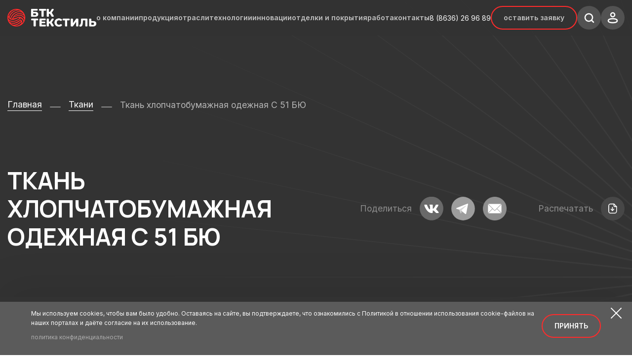

--- FILE ---
content_type: text/html; charset=UTF-8
request_url: https://btk-textile.ru/catalog/tkani/sarzha_kostyumnaya_bezusadochnaya_s51/
body_size: 25925
content:
<!DOCTYPE html>
<html prefix="og: http://ogp.me/ns#" lang="ru">
<head>
    <meta http-equiv="Content-Type" content="text/html; charset=UTF-8" />
<meta name="robots" content="index, follow" />
<meta name="keywords" content="key Ткань хлопчатобумажная одежная С 51 БЮ" />
<meta name="description" content="descr Ткань хлопчатобумажная одежная С 51 БЮ" />
<link href="https://unpkg.com/swiper@7/swiper-bundle.min.css" type="text/css"  rel="stylesheet" />
<link href="https://cdnjs.cloudflare.com/ajax/libs/ion-rangeslider/2.3.1/css/ion.rangeSlider.min.css" type="text/css"  rel="stylesheet" />
<link href="/bitrix/js/ui/design-tokens/dist/ui.design-tokens.min.css?171919359823463" type="text/css"  rel="stylesheet" />
<link href="/bitrix/js/ui/fonts/opensans/ui.font.opensans.min.css?16805818962320" type="text/css"  rel="stylesheet" />
<link href="/bitrix/js/main/popup/dist/main.popup.bundle.min.css?175574596428056" type="text/css"  rel="stylesheet" />
<link href="/bitrix/cache/css/s1/tekstile/page_fb11e53148f8e6cdacce5f8091b45f47/page_fb11e53148f8e6cdacce5f8091b45f47_v1.css?1764211703619" type="text/css"  rel="stylesheet" />
<link href="/bitrix/cache/css/s1/tekstile/template_18b0a30a449b646626c746a4574ba638/template_18b0a30a449b646626c746a4574ba638_v1.css?1768972809524960" type="text/css"  data-template-style="true" rel="stylesheet" />
<script>if(!window.BX)window.BX={};if(!window.BX.message)window.BX.message=function(mess){if(typeof mess==='object'){for(let i in mess) {BX.message[i]=mess[i];} return true;}};</script>
<script>(window.BX||top.BX).message({"JS_CORE_LOADING":"Загрузка...","JS_CORE_NO_DATA":"- Нет данных -","JS_CORE_WINDOW_CLOSE":"Закрыть","JS_CORE_WINDOW_EXPAND":"Развернуть","JS_CORE_WINDOW_NARROW":"Свернуть в окно","JS_CORE_WINDOW_SAVE":"Сохранить","JS_CORE_WINDOW_CANCEL":"Отменить","JS_CORE_WINDOW_CONTINUE":"Продолжить","JS_CORE_H":"ч","JS_CORE_M":"м","JS_CORE_S":"с","JSADM_AI_HIDE_EXTRA":"Скрыть лишние","JSADM_AI_ALL_NOTIF":"Показать все","JSADM_AUTH_REQ":"Требуется авторизация!","JS_CORE_WINDOW_AUTH":"Войти","JS_CORE_IMAGE_FULL":"Полный размер"});</script>

<script src="/bitrix/js/main/core/core.min.js?1755746016229643"></script>

<script>BX.Runtime.registerExtension({"name":"main.core","namespace":"BX","loaded":true});</script>
<script>BX.setJSList(["\/bitrix\/js\/main\/core\/core_ajax.js","\/bitrix\/js\/main\/core\/core_promise.js","\/bitrix\/js\/main\/polyfill\/promise\/js\/promise.js","\/bitrix\/js\/main\/loadext\/loadext.js","\/bitrix\/js\/main\/loadext\/extension.js","\/bitrix\/js\/main\/polyfill\/promise\/js\/promise.js","\/bitrix\/js\/main\/polyfill\/find\/js\/find.js","\/bitrix\/js\/main\/polyfill\/includes\/js\/includes.js","\/bitrix\/js\/main\/polyfill\/matches\/js\/matches.js","\/bitrix\/js\/ui\/polyfill\/closest\/js\/closest.js","\/bitrix\/js\/main\/polyfill\/fill\/main.polyfill.fill.js","\/bitrix\/js\/main\/polyfill\/find\/js\/find.js","\/bitrix\/js\/main\/polyfill\/matches\/js\/matches.js","\/bitrix\/js\/main\/polyfill\/core\/dist\/polyfill.bundle.js","\/bitrix\/js\/main\/core\/core.js","\/bitrix\/js\/main\/polyfill\/intersectionobserver\/js\/intersectionobserver.js","\/bitrix\/js\/main\/lazyload\/dist\/lazyload.bundle.js","\/bitrix\/js\/main\/polyfill\/core\/dist\/polyfill.bundle.js","\/bitrix\/js\/main\/parambag\/dist\/parambag.bundle.js"]);
</script>
<script>BX.Runtime.registerExtension({"name":"ui.design-tokens","namespace":"window","loaded":true});</script>
<script>BX.Runtime.registerExtension({"name":"ui.fonts.opensans","namespace":"window","loaded":true});</script>
<script>BX.Runtime.registerExtension({"name":"main.popup","namespace":"BX.Main","loaded":true});</script>
<script>BX.Runtime.registerExtension({"name":"popup","namespace":"window","loaded":true});</script>
<script>(window.BX||top.BX).message({"LANGUAGE_ID":"ru","FORMAT_DATE":"DD.MM.YYYY","FORMAT_DATETIME":"DD.MM.YYYY HH:MI:SS","COOKIE_PREFIX":"BITRIX_SM","SERVER_TZ_OFFSET":"10800","UTF_MODE":"Y","SITE_ID":"s1","SITE_DIR":"\/","USER_ID":"","SERVER_TIME":1768977635,"USER_TZ_OFFSET":0,"USER_TZ_AUTO":"Y","bitrix_sessid":"51a50d7e31fdf233317c7530a2c3c2a5"});</script>


<script src="/bitrix/js/main/popup/dist/main.popup.bundle.min.js?176421162567480"></script>
<script src="/bitrix/js/yandex.metrika/script.js?16739440453132"></script>
<script>BX.setJSList(["\/local\/templates\/.default\/static\/layout\/js\/jquery.min.js","\/local\/templates\/.default\/static\/layout\/js\/jquery.fancybox.min.js","\/local\/templates\/.default\/static\/layout\/js\/main.js"]);</script>
<script>BX.setCSSList(["\/local\/templates\/.default\/components\/bitrix\/catalog\/.default\/bitrix\/catalog.element\/.default\/style.css","\/local\/templates\/.default\/components\/bitrix\/catalog.section\/sliderProd\/style.css","\/local\/templates\/.default\/static\/layout\/css\/jquery.fancybox.min.css","\/local\/assets\/css\/style.min.css","\/local\/assets\/css\/custom.css","\/local\/templates\/.default\/static\/layout\/css\/jbox.css","\/local\/templates\/.default\/static\/layout\/css\/style.css","\/local\/templates\/.default\/static\/layout\/documents\/style.min.css"]);</script>
            <!-- Yandex.Metrika counter -->
            <script type="text/javascript">
                (function (m, e, t, r, i, k, a) {
                    m[i] = m[i] || function () {
                        (m[i].a = m[i].a || []).push(arguments)
                    };
                    m[i].l = 1 * new Date();
                    k = e.createElement(t), a = e.getElementsByTagName(t)[0], k.async = 1, k.src = r, a.parentNode.insertBefore(k, a)
                })
                (window, document, "script", "https://mc.yandex.ru/metrika/tag.js", "ym");

                ym("61701487", "init", {
                    clickmap: true,
                    trackLinks: true,
                    accurateTrackBounce: true,
                    webvisor: true,
                    ecommerce: "dataLayer",
                    params: {
                        __ym: {
                            "ymCmsPlugin": {
                                "cms": "1c-bitrix",
                                "cmsVersion": "25.750",
                                "pluginVersion": "1.0.6",
                                'ymCmsRip': 1554281636                            }
                        }
                    }
                });
            </script>
            <!-- /Yandex.Metrika counter -->
            
<meta name="viewport" content="width=device-width, initial-scale=1.0">
<link rel="shortcut icon" href="/local/assets/favicon.ico" />
<link rel="icon" type="image/svg+xml" href="/local/assets/favicon.svg" />
<link rel="apple-touch-icon" sizes="180x180" href="/local/assets/apple-touch-icon.png" />
<link rel="manifest" href="/local/assets/site.webmanifest">
<meta name="msapplication-TileColor" content="#da532c">
<meta name="theme-color" content="#ffffff">
<meta name="cmsmagazine" content="996bfde9a65c1de059ad6f946ad2f863" />
<link rel="preconnect" href="https://fonts.googleapis.com">
<link rel="preconnect" href="https://fonts.gstatic.com" crossorigin>
<link href="https://fonts.googleapis.com/css2?family=Inter:wght@400;500;600&amp;family=Manrope:wght@400;500;600;700&amp;display=swap" rel="stylesheet">
<script>window.dataLayer = window.dataLayer || [];</script>



<script  src="/bitrix/cache/js/s1/tekstile/template_696075a17b13c942b7e46db3ba66ae35/template_696075a17b13c942b7e46db3ba66ae35_v1.js?1764211640156525"></script>

    <title>Ткань хлопчатобумажная одежная С 51 БЮ — БТК текстиль</title>

    <script src="https://unpkg.com/swiper@7/swiper-bundle.min.js"></script>
    <script src="https://cdnjs.cloudflare.com/ajax/libs/ion-rangeslider/2.3.1/js/ion.rangeSlider.min.js"></script>
</head>

<body>
<!-- Yandex.Metrika counter -->
<script type="text/javascript" >
   (function(m,e,t,r,i,k,a){m[i]=m[i]||function(){(m[i].a=m[i].a||[]).push(arguments)};
   m[i].l=1*new Date();k=e.createElement(t),a=e.getElementsByTagName(t)[0],k.async=1,k.src=r,a.parentNode.insertBefore(k,a)})
   (window, document, "script", "https://mc.yandex.ru/metrika/tag.js", "ym");

   ym(61701487, "init", {
        clickmap:true,
        trackLinks:true,
        accurateTrackBounce:true,
        webvisor:true,
        ecommerce:"dataLayer"
   });
</script>
<noscript><div><img src="https://mc.yandex.ru/watch/61701487" style="position:absolute; left:-9999px;" alt="" /></div></noscript>
<!-- /Yandex.Metrika counter -->
<div id="panel">
    </div>
<header class="new-header">
    <div class="container">
        <div class="new-navigation">
            <div class="new-navigation-wrap">
				<a href="/" class="new-logo"><img src="/local/templates/.default/static/layout/media/logo_new.png" alt="logo"></a>
                <div class="new-menu new-menu-desktop">
                    <div class="new-menu-content">
                        
    <div class="new-menu-wrap">
                                                        <div class="new-dropdown new-menu-elem">
                        <a href="javascript:void(0)" class="new-menu-link new-dropdown-trigger">о компании</a>
                        <div class="new-dropdown-wrap">
                            <div class="new-dropdown-list">
                                                                    <a href="/gk-btk-tekstil/" class="new-dropdown-link">О нас</a>
                                                                    <a href="/proizvodstvo/" class="new-dropdown-link">Производство</a>
                                                                    <a href="/blog/" class="new-dropdown-link">Новости</a>
                                                                    <a href="/reference_information/" class="new-dropdown-link">Справочная информация</a>
                                                            </div>
                        </div>
                    </div>
                                                                                    <div class="new-dropdown new-menu-elem new-menu-elem-long">
                        <a href="javascript:void(0)" class="new-menu-link new-dropdown-trigger">продукция</a>
                        <div class="new-dropdown-wrap new-dropdown-wrap-long">
                                                    <div class="new-dropdown-list">
                                <span class="new-dropdown-name">Ткани для рабочей одежды</span>
                                                                    <a href="/catalog/tkani/tkani-dlya-rabochey-odezhdy/khlopkovye/" class="new-dropdown-link">Хлопковые</a>
                                                                    <a href="/catalog/tkani/tkani-dlya-rabochey-odezhdy/smesovye-iz-poliestera-i-khlopka/" class="new-dropdown-link">Смесовые из полиэстера и хлопка</a>
                                                                    <a href="/catalog/tkani/tkani-dlya-rabochey-odezhdy/s-antistaticheskoy-nityu/" class="new-dropdown-link">С антистатической нитью</a>
                                                            </div>
                                                    <div class="new-dropdown-list">
                                <span class="new-dropdown-name">Защитные ткани</span>
                                                                    <a href="/catalog/tkani/zashchitnye-tkani/ognestoykie-tkani/" class="new-dropdown-link">Огнестойкие ткани</a>
                                                                    <a href="/catalog/tkani/zashchitnye-tkani/tkani-dlya-spets-pogodnykh-usloviy/" class="new-dropdown-link">Ткани для спецпогодных условий</a>
                                                            </div>
                                                    <div class="new-dropdown-list">
                                <span class="new-dropdown-name">Ткани для корпоративной и форменной одежды</span>
                                                                    <a href="/catalog/tkani/tkani-dlya-korporativnoy-i-firmennoy-odezhdy/poliviskoznye-tkani/" class="new-dropdown-link">Поливискозные ткани</a>
                                                            </div>
                                                    <div class="new-dropdown-list">
                                <span class="new-dropdown-name">Подкладочные ткани</span>
                                                                    <a href="/catalog/tkani/podkladochnie-tkani/podkladochnye-tkani/" class="new-dropdown-link">Подкладочные ткани</a>
                                                            </div>
                                                    <div class="new-dropdown-list">
                                <span class="new-dropdown-name">Флис и трикотажные полотна</span>
                                                                    <a href="/catalog/tkani/flis-i-trikotazh-polotna/1-storonniy-flis/" class="new-dropdown-link">1-сторонний флис</a>
                                                                    <a href="/catalog/tkani/flis-i-trikotazh-polotna/2-storonniy-flis/" class="new-dropdown-link">2-сторонний флис</a>
                                                                    <a href="/catalog/tkani/flis-i-trikotazh-polotna/trikotazhnye-polotna/" class="new-dropdown-link">Трикотажные полотна</a>
                                                            </div>
                                                </div>
                    </div>
                                                                                    <div class="new-dropdown new-menu-elem">
                        <a href="javascript:void(0)" class="new-menu-link new-dropdown-trigger">отрасли</a>
                        <div class="new-dropdown-wrap">
                            <div class="new-dropdown-list">
                                                                    <a href="/catalog/otrasli/obshchee-proizvodstvo/" class="new-dropdown-link">Общее производство</a>
                                                                    <a href="/catalog/otrasli/aviatsionnyy-sektor/" class="new-dropdown-link">Авиационный сектор</a>
                                                                    <a href="/catalog/otrasli/gostinichnyy-biznes/" class="new-dropdown-link">Гостиничный бизнес</a>
                                                                    <a href="/catalog/otrasli/okhrannye-struktury/" class="new-dropdown-link">Охранные структуры</a>
                                                                    <a href="/catalog/otrasli/neftegazokhimicheskaya-otrasl/" class="new-dropdown-link">Нефтегазохимическая отрасль</a>
                                                                    <a href="/catalog/otrasli/promyshlennoe-proizvodstvo/" class="new-dropdown-link">Промышленное производство</a>
                                                                    <a href="/catalog/otrasli/gornye-raboty/" class="new-dropdown-link">Горные работы</a>
                                                                    <a href="/catalog/otrasli/povsednevnaya-odezhda/" class="new-dropdown-link">Повседневная одежда</a>
                                                            </div>
                        </div>
                    </div>
                                                                                    <div class="new-dropdown new-menu-elem">
                        <a href="javascript:void(0)" class="new-menu-link new-dropdown-trigger">технологии</a>
                        <div class="new-dropdown-wrap">
                            <div class="new-dropdown-list">
                                                                    <a href="/technologies/inkapsulyatsiya-silikonom/" class="new-dropdown-link">Инкапсуляция силиконом</a>
                                                                    <a href="/technologies/ВО³/" class="new-dropdown-link">ВО³</a>
                                                                    <a href="/technologies/Ultraton/" class="new-dropdown-link">Ультратон</a>
                                                            </div>
                        </div>
                    </div>
                                                                                    <div class="new-dropdown new-menu-elem">
                        <a href="javascript:void(0)" class="new-menu-link new-dropdown-trigger">инновации</a>
                        <div class="new-dropdown-wrap">
                            <div class="new-dropdown-list">
                                                                    <a href="/innovatsii/baffera" class="new-dropdown-link">Баффера</a>
                                                                    <a href="/innovatsii/ekstrim" class="new-dropdown-link">Экстрим</a>
                                                            </div>
                        </div>
                    </div>
                                                                <div class="new-menu-elem"><a href="/finishes_coatings/" class="new-menu-link">отделки и покрытия</a></div>
                                                <div class="new-menu-elem"><a href="https://rabota-btk.ru/" class="new-menu-link">работа</a></div>
                                                <div class="new-menu-elem"><a href="/contacts/" class="new-menu-link">контакты</a></div>
                        </div>
                    </div>
                </div>
                <div class="new-action">
                                        <div class="new-action-content new-action-content-desktop">
                        <a href="tel:+78636269689" class="header-phone d-none d-md-inline-block">8&nbsp;(8636)&nbsp;26&nbsp;96&nbsp;89</a>
                        <a href="#"
                           data-fancybox
                           data-src="#modal-callback"
                           data-options='{"touch" : false}'
                           class="new-action-link"
                        >Оставить заявку</a>

                        <div class="new-action-icons">
                            <a href="javascript:void(0)" class="new-action-btn new-action-btn-search">
                                <svg class="icon-search icon-btn-search" width="21" height="21" viewBox="0 0 21 21" fill="none" xmlns="http://www.w3.org/2000/svg">
                                    <path fill-rule="evenodd" clip-rule="evenodd" d="M9.5 3.25C6.04822 3.25 3.25 6.04822 3.25 9.5C3.25 12.9518 6.04822 15.75 9.5 15.75C12.9518 15.75 15.75 12.9518 15.75 9.5C15.75 6.04822 12.9518 3.25 9.5 3.25ZM0.75 9.5C0.75 4.66751 4.66751 0.75 9.5 0.75C14.3325 0.75 18.25 4.66751 18.25 9.5C18.25 14.3325 14.3325 18.25 9.5 18.25C4.66751 18.25 0.75 14.3325 0.75 9.5Z" fill="white"/>
                                    <path fill-rule="evenodd" clip-rule="evenodd" d="M14.1161 14.1161C14.6043 13.628 15.3957 13.628 15.8839 14.1161L19.8839 18.1161C20.372 18.6043 20.372 19.3957 19.8839 19.8839C19.3957 20.372 18.6043 20.372 18.1161 19.8839L14.1161 15.8839C13.628 15.3957 13.628 14.6043 14.1161 14.1161Z" fill="white"/>
                                </svg>
                                <svg class="icon-close icon-btn-search" width="16" height="16" viewBox="0 0 16 16" fill="none" xmlns="http://www.w3.org/2000/svg">
                                    <path d="M14 14L8 8M8 8L2 2M8 8L14 2M8 8L2 14" stroke="white" stroke-width="3" stroke-linecap="round" stroke-linejoin="round"/>
                                </svg>
                            </a>
                                                        <a href="/personal/" class="new-action-btn tooltip" title="Личный кабинет">
                                <svg class="icon-progile" width="22" height="24" viewBox="0 0 22 24" fill="none" xmlns="http://www.w3.org/2000/svg">
                                    <path d="M11 10C13.2091 10 15 8.20914 15 6C15 3.79086 13.2091 2 11 2C8.79086 2 7 3.79086 7 6C7 8.20914 8.79086 10 11 10Z" stroke="white" stroke-width="2.5"/>
                                    <path fill-rule="evenodd" clip-rule="evenodd" d="M2.00002 17.9964C1.99849 17.5513 2.08775 17.1117 2.26104 16.7108C2.80484 15.4979 4.33834 14.855 5.61082 14.5639C6.52853 14.3455 7.45892 14.1996 8.39506 14.1273C10.1282 13.9575 11.8714 13.9575 13.6046 14.1273C14.5407 14.2005 15.471 14.3464 16.3889 14.5639C17.6613 14.855 19.1948 15.4372 19.7386 16.7108C20.0871 17.5281 20.0871 18.4769 19.7386 19.2942C19.1948 20.5678 17.6613 21.1499 16.3889 21.4289C15.4722 21.6564 14.5415 21.8064 13.6046 21.8777C12.1939 22.011 10.7767 22.0354 9.363 21.9505C9.0367 21.9505 8.72133 21.9505 8.39506 21.8777C7.46169 21.8073 6.53452 21.6572 5.6217 21.4289C4.33834 21.1499 2.81571 20.5678 2.26104 19.2942C2.08864 18.8886 1.99947 18.4453 2.00002 17.9964Z" stroke="white" stroke-width="2.5"/>
                                </svg>
                            </a>
                        </div>
                        <div class="new-trigger">
                            <span class="new-trigger-line"></span>
                            <span class="new-trigger-line"></span>
                        </div>
                    </div>
                </div>
                            </div>
            <div class="new-menu new-menu-mobile">
                <div class="new-menu-content">
                    <div class="new-menu-action-line">
                        <div class="new-location">
                            <p>Ваш регион:</p>
                            <a href="#"
                               class="js-regionName"
                               data-fancybox
                               data-src="#modal-location"
                               data-options='{"touch" : false}'
                            >Алтайский край</a>
                        </div>
                        <div class="new-action-content new-action-content-mobile">
                            <a href="#"
                               data-fancybox
                               data-src="#modal-callback"
                               data-options='{"touch" : false}'
                               class="new-action-link"
                            >Оставить заявку</a>
                            <div class="new-action-icons">
                                <a href="tel:+78636269689" class="header-phone d-none d-md-inline-block">8&nbsp;(8636)&nbsp;26&nbsp;96&nbsp;89</a>
                                                                <a href="/personal/" class="new-action-btn">
                                    <svg class="icon-progile" width="22" height="24" viewBox="0 0 22 24" fill="none" xmlns="http://www.w3.org/2000/svg">
                                        <path d="M11 10C13.2091 10 15 8.20914 15 6C15 3.79086 13.2091 2 11 2C8.79086 2 7 3.79086 7 6C7 8.20914 8.79086 10 11 10Z" stroke="white" stroke-width="2.5"/>
                                        <path fill-rule="evenodd" clip-rule="evenodd" d="M2.00002 17.9964C1.99849 17.5513 2.08775 17.1117 2.26104 16.7108C2.80484 15.4979 4.33834 14.855 5.61082 14.5639C6.52853 14.3455 7.45892 14.1996 8.39506 14.1273C10.1282 13.9575 11.8714 13.9575 13.6046 14.1273C14.5407 14.2005 15.471 14.3464 16.3889 14.5639C17.6613 14.855 19.1948 15.4372 19.7386 16.7108C20.0871 17.5281 20.0871 18.4769 19.7386 19.2942C19.1948 20.5678 17.6613 21.1499 16.3889 21.4289C15.4722 21.6564 14.5415 21.8064 13.6046 21.8777C12.1939 22.011 10.7767 22.0354 9.363 21.9505C9.0367 21.9505 8.72133 21.9505 8.39506 21.8777C7.46169 21.8073 6.53452 21.6572 5.6217 21.4289C4.33834 21.1499 2.81571 20.5678 2.26104 19.2942C2.08864 18.8886 1.99947 18.4453 2.00002 17.9964Z" stroke="white" stroke-width="2.5"/>
                                    </svg>
                                </a>
                            </div>
                                                        <a href="tel:+78636269689" class="header-phone">8&nbsp;(8636)&nbsp;26&nbsp;96&nbsp;89</a>
                        </div>
                    </div>

                    
    <div class="new-menu-wrap">
                                                        <div class="new-dropdown new-menu-elem">
                        <a href="javascript:void(0)" class="new-menu-link new-dropdown-trigger">о компании</a>
                        <div class="new-dropdown-wrap">
                            <div class="new-dropdown-list">
                                                                    <a href="/gk-btk-tekstil/" class="new-dropdown-link">О нас</a>
                                                                    <a href="/proizvodstvo/" class="new-dropdown-link">Производство</a>
                                                                    <a href="/blog/" class="new-dropdown-link">Новости</a>
                                                                    <a href="/reference_information/" class="new-dropdown-link">Справочная информация</a>
                                                            </div>
                        </div>
                    </div>
                                                                                    <div class="new-dropdown new-menu-elem new-menu-elem-long">
                        <a href="javascript:void(0)" class="new-menu-link new-dropdown-trigger">продукция</a>
                        <div class="new-dropdown-wrap new-dropdown-wrap-long">
                                                    <div class="new-dropdown-list">
                                <span class="new-dropdown-name">Ткани для рабочей одежды</span>
                                                                    <a href="/catalog/tkani/tkani-dlya-rabochey-odezhdy/khlopkovye/" class="new-dropdown-link">Хлопковые</a>
                                                                    <a href="/catalog/tkani/tkani-dlya-rabochey-odezhdy/smesovye-iz-poliestera-i-khlopka/" class="new-dropdown-link">Смесовые из полиэстера и хлопка</a>
                                                                    <a href="/catalog/tkani/tkani-dlya-rabochey-odezhdy/s-antistaticheskoy-nityu/" class="new-dropdown-link">С антистатической нитью</a>
                                                            </div>
                                                    <div class="new-dropdown-list">
                                <span class="new-dropdown-name">Защитные ткани</span>
                                                                    <a href="/catalog/tkani/zashchitnye-tkani/ognestoykie-tkani/" class="new-dropdown-link">Огнестойкие ткани</a>
                                                                    <a href="/catalog/tkani/zashchitnye-tkani/tkani-dlya-spets-pogodnykh-usloviy/" class="new-dropdown-link">Ткани для спецпогодных условий</a>
                                                            </div>
                                                    <div class="new-dropdown-list">
                                <span class="new-dropdown-name">Ткани для корпоративной и форменной одежды</span>
                                                                    <a href="/catalog/tkani/tkani-dlya-korporativnoy-i-firmennoy-odezhdy/poliviskoznye-tkani/" class="new-dropdown-link">Поливискозные ткани</a>
                                                            </div>
                                                    <div class="new-dropdown-list">
                                <span class="new-dropdown-name">Подкладочные ткани</span>
                                                                    <a href="/catalog/tkani/podkladochnie-tkani/podkladochnye-tkani/" class="new-dropdown-link">Подкладочные ткани</a>
                                                            </div>
                                                    <div class="new-dropdown-list">
                                <span class="new-dropdown-name">Флис и трикотажные полотна</span>
                                                                    <a href="/catalog/tkani/flis-i-trikotazh-polotna/1-storonniy-flis/" class="new-dropdown-link">1-сторонний флис</a>
                                                                    <a href="/catalog/tkani/flis-i-trikotazh-polotna/2-storonniy-flis/" class="new-dropdown-link">2-сторонний флис</a>
                                                                    <a href="/catalog/tkani/flis-i-trikotazh-polotna/trikotazhnye-polotna/" class="new-dropdown-link">Трикотажные полотна</a>
                                                            </div>
                                                </div>
                    </div>
                                                                                    <div class="new-dropdown new-menu-elem">
                        <a href="javascript:void(0)" class="new-menu-link new-dropdown-trigger">отрасли</a>
                        <div class="new-dropdown-wrap">
                            <div class="new-dropdown-list">
                                                                    <a href="/catalog/otrasli/obshchee-proizvodstvo/" class="new-dropdown-link">Общее производство</a>
                                                                    <a href="/catalog/otrasli/aviatsionnyy-sektor/" class="new-dropdown-link">Авиационный сектор</a>
                                                                    <a href="/catalog/otrasli/gostinichnyy-biznes/" class="new-dropdown-link">Гостиничный бизнес</a>
                                                                    <a href="/catalog/otrasli/okhrannye-struktury/" class="new-dropdown-link">Охранные структуры</a>
                                                                    <a href="/catalog/otrasli/neftegazokhimicheskaya-otrasl/" class="new-dropdown-link">Нефтегазохимическая отрасль</a>
                                                                    <a href="/catalog/otrasli/promyshlennoe-proizvodstvo/" class="new-dropdown-link">Промышленное производство</a>
                                                                    <a href="/catalog/otrasli/gornye-raboty/" class="new-dropdown-link">Горные работы</a>
                                                                    <a href="/catalog/otrasli/povsednevnaya-odezhda/" class="new-dropdown-link">Повседневная одежда</a>
                                                            </div>
                        </div>
                    </div>
                                                                                    <div class="new-dropdown new-menu-elem">
                        <a href="javascript:void(0)" class="new-menu-link new-dropdown-trigger">технологии</a>
                        <div class="new-dropdown-wrap">
                            <div class="new-dropdown-list">
                                                                    <a href="/technologies/inkapsulyatsiya-silikonom/" class="new-dropdown-link">Инкапсуляция силиконом</a>
                                                                    <a href="/technologies/ВО³/" class="new-dropdown-link">ВО³</a>
                                                                    <a href="/technologies/Ultraton/" class="new-dropdown-link">Ультратон</a>
                                                            </div>
                        </div>
                    </div>
                                                                                    <div class="new-dropdown new-menu-elem">
                        <a href="javascript:void(0)" class="new-menu-link new-dropdown-trigger">инновации</a>
                        <div class="new-dropdown-wrap">
                            <div class="new-dropdown-list">
                                                                    <a href="/innovatsii/baffera" class="new-dropdown-link">Баффера</a>
                                                                    <a href="/innovatsii/ekstrim" class="new-dropdown-link">Экстрим</a>
                                                            </div>
                        </div>
                    </div>
                                                                <div class="new-menu-elem"><a href="/finishes_coatings/" class="new-menu-link">отделки и покрытия</a></div>
                                                <div class="new-menu-elem"><a href="https://rabota-btk.ru/" class="new-menu-link">работа</a></div>
                                                <div class="new-menu-elem"><a href="/contacts/" class="new-menu-link">контакты</a></div>
                        </div>
                </div>
            </div>
        </div>
    </div>
</header>

<!-- search drop-down  -->
<div class="search-fade"></div>
<div class="search-drop-down bg-graphite beam-right-decor">
    <div class="container-middle">
        <div class="row align-items-center">
            <div class="col-12 col-lg-8">
                <form action="/result_search/" class="form-search mb-3">
                    <input class="form-search__input" name="q" type="search" placeholder="Что вы ищете?">
                    <button class="form-mailing__btn" type="submit">найти</button>
                </form>
            </div>
            <div class="col-12 col-lg-4">
                <p class="fs-16 color-gray">
                    Вы можете осуществлять поиск товара по названию или по актикулу.1                </p>
            </div>
        </div>
    </div>
</div>
  <main class="main fabrics-for-workwear">
          <div class="promo-small bg-graphite beam-right-decor section">
          <div class="container">
              <div class="breadcrumbs"><a href="/" class="breadcrumbs__link fs-18 color-white">Главная</a>
					<div class="breadcrumbs__line"></div> <a href="/catalog/tkani/" class="breadcrumbs__link fs-18 color-white">Ткани</a>
					<div class="breadcrumbs__line"></div> <span class="breadcrumbs__link breadcrumbs__link--current fs-18 color-white">Ткань хлопчатобумажная одежная С 51 БЮ</span></div>                            <div class="js-artikul d-flex flex-wrap justify-content-between align-items-center mt-5"
                   style="display: none !important">
                  <div class="d-flex align-items-center justify-content-between flex-grow-1">
                      <div class="mb-4 me-md-4">
                          <h1 class="h2 promo-small__title color-white">Ткань хлопчатобумажная одежная С 51 БЮ</h1>
                      </div>
                      <div class="d-none d-md-flex align-items-center f-100">
                          <div class="mb-4 me-5">
                              <div class="d-none d-md-flex align-items-center">
                                  <span class="me-3 color-gray d-block">Поделиться</span>
                                                                    <a class="social-link me-3" href="https://vk.com/share.php?url=https://btk-textile.ru:443/catalog/tkani/sarzha_kostyumnaya_bezusadochnaya_s51/" target="_blank" onclick="ym(61701487,'reachGoal','podel')">
                                      <img class="grey" src="/images/icons/vk.svg" alt="" style="width: 48px; height: 48px;">
                                  </a>
                                  <a class="social-link me-3" href="https://telegram.me/share/url?url=https://btk-textile.ru:443/catalog/tkani/sarzha_kostyumnaya_bezusadochnaya_s51/" target="_blank" onclick="ym(61701487,'reachGoal','podel')">
                                      <img class="grey" src="/images/icons/telegram.svg" alt="" style="width: 48px; height: 48px;">
                                  </a>
                                                                    <a class="social-link me-3"
                                     href="mailto:?subject=Хочу поделиться этим товаром на сайте БТК Текстить&amp;body=Сылка на товар Ткань хлопчатобумажная одежная С 51 БЮ https://btk-textile.ru:443/catalog/tkani/sarzha_kostyumnaya_bezusadochnaya_s51/"
                                     onclick="ym(61701487,'reachGoal','podel')"
                                  >
                                      <img class="grey" src="/images/icons/mail.png" alt="" style="width: 48px; height: 48px;">
                                  </a>
                              </div>
                          </div>
                          <div class="mb-4">
                              <div class="d-none d-md-flex align-items-center">
                                  <span class="me-3 color-gray d-block">Распечатать</span>
                                  <a href="#" class="navigation-icon me-0" onclick="printEl()">
                                      <svg>
                                          <use href="/images/icons/sprites.svg#download"></use>
                                      </svg>
                                  </a>
                              </div>
                          </div>
                      </div>
                  </div>
              </div>
          </div>
      </div>
    
<script>
    $(document).ready(function(){
        $('.js-artikul').removeAttr('style');
        $('.fs-setArtikul').html('С 51 БЮ');
        $('.fs-setProis').html('БМК Текстиль');
    });
</script>




<meta property="og:type" content="product">
<meta property="og:title" content="Ткань хлопчатобумажная одежная С 51 БЮ">
<meta property="og:url" content="https://btk-textile.ru:443/catalog/tkani/sarzha_kostyumnaya_bezusadochnaya_s51/">
    <meta property="og:image" content="https://btk-textile.ru:443/upload/iblock/123/pcorapdycoeo4viwdipu40kuu9iznbjr.jpg">



<section class="section">
            <div class="container">
                <div class="row gy-5 print-new">
                    <div class="col-12 col-lg-5 print">
                        <div class="mb-sm-5 sticky-blok">
                                                            <div class="panel-main">
                                    <img src="/upload/iblock/123/pcorapdycoeo4viwdipu40kuu9iznbjr.jpg" id="selected">
                                </div>
                                <div class="thumbs noSelect">
                                    <img src="/upload/iblock/123/pcorapdycoeo4viwdipu40kuu9iznbjr.jpg">
                                                                            <img src="/upload/iblock/cc5/anmxxer9l1legcxspv54kjyb30ho9hag.jpg">
                                                                            <img src="/upload/iblock/51a/04ysn5d31deyuwjiyfmrjuubyrfzgii8.jpg">
                                                                            <img src="/upload/iblock/f9f/6x1zxg1cl7adjzu7fzmkqi2w1rskmbjp.jpg">
                                                                            <img src="/upload/iblock/487/omgm1gbx3mgxumgu6bnm94p2nwr3xjhn.jpg">
                                                                            <img src="/upload/iblock/a8e/r80om61wnsy3i86bkkov8mbj7cjok5a5.jpg">
                                                                            <img src="/upload/iblock/012/6wn74ssgfkmvh01nkg9cffa3gqv5jqat.jpg">
                                                                            <img src="/upload/iblock/1ab/becfhezqbtasr693vxc76j45zvx80rs0.jpg">
                                                                    </div>
                                                    </div>

                        <div class="media-print-title">Ткань хлопчатобумажная одежная С 51 БЮ</div>

                                                    <div class="d-none d-lg-block">
                                <h4 class="h4 mb-5">Изделия из наших тканей</h4>
                                <div class="row">
                                                                                                                                                                <div class="col-6">
                                                                                                    <img class="work-dress-img mb-3" src="/upload/iblock/07b/eyiyy32434jmvkgf2uk8jwceoi0sncel.jpg" alt="Костюм &quot;Меркурий&quot;" title="Костюм &quot;Меркурий&quot;">
                                                                                                <h6 class="h6 mb-3">Костюм &quot;Меркурий&quot;</h6>
                                                                                                    <div class="fs-14 mb-2"><span class="color-gray">Ткань: </span>Саржа хлопкополиэфирная</div>
                                                                                                                                                    <div class="fs-14"><span class="color-gray">Производитель: </span>БТК Текстиль БМК &quot;Меланжист Алтая&quot;</div>
                                                                                            </div>
                                                                                                                                                                                                        <div class="col-6">
                                                                                                    <img class="work-dress-img mb-3" src="/upload/iblock/d41/1flxk923584r87rd7bh6jnud6rvog16y.jpg" alt="Костюм &quot;Меркурий-П&quot;" title="Костюм &quot;Меркурий-П&quot;">
                                                                                                <h6 class="h6 mb-3">Костюм &quot;Меркурий-П&quot;</h6>
                                                                                                    <div class="fs-14 mb-2"><span class="color-gray">Ткань: </span>Саржа хлопкополиэфирная</div>
                                                                                                                                                    <div class="fs-14"><span class="color-gray">Производитель: </span>БТК Текстиль БМК &quot;Меланжист Алтая&quot;</div>
                                                                                            </div>
                                                                                                                                                                                                        <div class="col-6">
                                                                                                    <img class="work-dress-img mb-3" src="/upload/iblock/d47/s6p8anz2r7waxwfl47iw7ptsssyipg4l.jpg" alt="Костюм &quot;Орион&quot;" title="Костюм &quot;Орион&quot;">
                                                                                                <h6 class="h6 mb-3">Костюм &quot;Орион&quot;</h6>
                                                                                                    <div class="fs-14 mb-2"><span class="color-gray">Ткань: </span>Саржа хлопчатобумажная</div>
                                                                                                                                                    <div class="fs-14"><span class="color-gray">Производитель: </span>БТК Текстиль БМК &quot;Меланжист Алтая&quot;</div>
                                                                                            </div>
                                                                                                                                                                                                        <div class="col-6">
                                                                                                    <img class="work-dress-img mb-3" src="/upload/iblock/5d9/w06pr5tz31jqkjb0vqmh3cwh3hk9muix.jpg" alt="Костюм &quot;Энерго&quot;" title="Костюм &quot;Энерго&quot;">
                                                                                                <h6 class="h6 mb-3">Костюм &quot;Энерго&quot;</h6>
                                                                                                    <div class="fs-14 mb-2"><span class="color-gray">Ткань: </span>Саржа хлопчатобумажная</div>
                                                                                                                                                    <div class="fs-14"><span class="color-gray">Производитель: </span>БТК Текстиль БМК &quot;Меланжист Алтая&quot;</div>
                                                                                            </div>
                                                                                                                                                                                                        <div class="col-6">
                                                                                                    <img class="work-dress-img mb-3" src="/upload/iblock/a39/2dung699nuf8n83ewa5slbnu4bs8p8jr.jpg" alt="Костюм &quot;Производственник&quot;" title="Костюм &quot;Производственник&quot;">
                                                                                                <h6 class="h6 mb-3">Костюм &quot;Производственник&quot;</h6>
                                                                                                    <div class="fs-14 mb-2"><span class="color-gray">Ткань: </span>Саржа хлопчатобумажная</div>
                                                                                                                                                    <div class="fs-14"><span class="color-gray">Производитель: </span>БТК Текстиль БМК &quot;Меланжист Алтая&quot;</div>
                                                                                            </div>
                                                                                                                                                                                                        <div class="col-6">
                                                                                                    <img class="work-dress-img mb-3" src="/upload/iblock/db4/29glpnn6stmrodbywbtqdalg0ricolmm.jpg" alt="Костюм &quot;Ральф&quot;" title="Костюм &quot;Ральф&quot;">
                                                                                                <h6 class="h6 mb-3">Костюм &quot;Ральф&quot;</h6>
                                                                                                    <div class="fs-14 mb-2"><span class="color-gray">Ткань: </span>Саржа хлопчатобумажная</div>
                                                                                                                                                    <div class="fs-14"><span class="color-gray">Производитель: </span>БТК Текстиль БМК &quot;Меланжист Алтая&quot;</div>
                                                                                            </div>
                                                                                                                                                                                                        <div class="col-6">
                                                                                                    <img class="work-dress-img mb-3" src="/upload/iblock/573/9nzpmlw81nn0apz8gzni8re0y9l36o0f.jpg" alt="Костюм &quot;Олимп&quot;" title="Костюм &quot;Олимп&quot;">
                                                                                                <h6 class="h6 mb-3">Костюм &quot;Олимп&quot;</h6>
                                                                                                    <div class="fs-14 mb-2"><span class="color-gray">Ткань: </span>Саржа хлопчатобумажная</div>
                                                                                                                                                    <div class="fs-14"><span class="color-gray">Производитель: </span>БТК Текстиль БМК &quot;Меланжист Алтая&quot;</div>
                                                                                            </div>
                                                                                                            </div>
                            </div>
                        
                    </div>


                    <div class="col-12 col-lg-7">
                        <div class="mb-5 print">
                             <h4 class="h4 mb-4 mb-sm-5">Характеристики</h4>
                            <div class="table">
                                                                                                                                                                                                                                                                                                                                                                                                                                                                                                                            <div class="table-row">
                                                <div class="table-cell color-gray">Артикул:</div>
                                                <div class="table-cell">
                                                                                                            С 51 БЮ 
                                                                                                        
                                                </div>
                                            </div>
                                                                                                                                                                                                                                                                                                                                                                                                                                                                                                                                                                                                                                                                                                                                                                                                                                                                                        <div class="table-row">
                                                <div class="table-cell color-gray">Отделка:</div>
                                                <div class="table-cell">
                                                                                                            безусадочная, водоотталкивающая, масловодоотталкивающая  
                                                                                                        
                                                </div>
                                            </div>
                                                                                                                                                                                                                                    <div class="table-row">
                                                <div class="table-cell color-gray">Состав:</div>
                                                <div class="table-cell">
                                                                                                            100% Хл 
                                                                                                        
                                                </div>
                                            </div>
                                                                                                                                                                                                                                    <div class="table-row">
                                                <div class="table-cell color-gray">Материалы:</div>
                                                <div class="table-cell">
                                                                                                            хлопок  
                                                                                                        
                                                </div>
                                            </div>
                                                                                                                                                                                                                                    <div class="table-row">
                                                <div class="table-cell color-gray">Основной материал:</div>
                                                <div class="table-cell">
                                                                                                            хлопок 
                                                                                                        
                                                </div>
                                            </div>
                                                                                                                                                                                                                                                                                                                                                                            <div class="table-row">
                                                <div class="table-cell color-gray">Плотность:</div>
                                                <div class="table-cell">
                                                                                                            250-13 
                                                                                                        
                                                </div>
                                            </div>
                                                                                                                                                                                                                                    <div class="table-row">
                                                <div class="table-cell color-gray">Ширина:</div>
                                                <div class="table-cell">
                                                                                                            150±2 
                                                                                                        
                                                </div>
                                            </div>
                                                                                                                                                                                                                                    <div class="table-row">
                                                <div class="table-cell color-gray">Переплетение:</div>
                                                <div class="table-cell">
                                                                                                            саржевое 3/1 
                                                                                                        
                                                </div>
                                            </div>
                                                                                                                                                                                                                                                                                                                                                                                                                                                                                                                    <div class="table-row">
                                                <div class="table-cell color-gray">Цвет:</div>
                                                <div class="table-cell">
                                                                                                            желтый, зеленый, красный, оранжевый, отбеленный, серый, синий, черный  
                                                                                                        
                                                </div>
                                            </div>
                                                                                                                                                                                                                                                                                                                                                                                    <div class="table-row">
                                                <div class="table-cell color-gray">Применение:</div>
                                                <div class="table-cell">
                                                                                                            Охота и рыбалка, Противоэнцифалитные костюмы, корпоративная одежда, спецодежда работников жилищно-коммунального хозяйства, спецодежда служб сервиса  
                                                                                                        
                                                </div>
                                            </div>
                                                                                                                                                                                                                                                                                                        <div class="table-row">
                                                <div class="table-cell color-gray">Уход:</div>
                                                <div class="table-cell">
                                                                                                            Гладить при средней температуре, Не отбеливать, Обычная стирка в горячей воде, Сухая чистка только с особыми реагентами, Сушка при низкой температуре  
                                                                                                        
                                                </div>
                                            </div>
                                                                                                                                                                                                                                                                                                                                                                                                                                                                                                                                    <div class="table-row">
                                                <div class="table-cell color-gray">ГОСТ:</div>
                                                <div class="table-cell">
                                                                                                            ТО 13.20.20-006-50899365010002-2022  
                                                                                                        
                                                </div>
                                            </div>
                                                                                                                                                                                                                                                                                                                                                                                                                                            
                            </div>
                        </div>

                        
                        <div class="product-page__nav-wrapper d-flex flex-wrap align-items-center justify-content-center mb-5">
                                                        <a href="#" class="btn-fill me-4 mb-4 mb-sm-0 js-getProdinfo hidden-print" data-id="136" data-name="С 51 БЮ Ткань хлопчатобумажная одежная С 51 БЮ" onclick="ym(61701487,'reachGoal','zaka')">
                                <span>Заказать товар</span>
                            </a>
                            <div class="d-flex mb-4 mb-sm-0 hidden-print">
                                <div class="navigation-icon favorite js-actionFavorite " data-id="136">
                                    <svg>
                                        <use href="/images/icons/sprites.svg#heart"></use>
                                    </svg>
                                </div>
                                <div class="navigation-icon compare " id="compare_136" onclick="docompare(136)">
                                    <svg>
                                        <use href="/images/icons/sprites.svg#compare"></use>
                                    </svg>
                                </div>
                            </div>
                        </div>

                        <div class="content-wrapper mb-2 mb-sm-5">
                                                    </div>


                    

                                                    <div class="mb-5 mb-sm-0">
                                <h4 class="h4 mb-4 mb-sm-5">Преимущества</h4>
                                <div class="benefits__inner">
                                                                            <div class="benefits__item">
                                            <div class="benefits__icon">
                                                <svg>
                                                    <use href="/images/icons/sprites.svg#check"></use>
                                                </svg>
                                            </div>
                                            <div class="fw-500">Ткань экологична (100% натуральный хлопок).</div>
                                        </div>
                                                                            <div class="benefits__item">
                                            <div class="benefits__icon">
                                                <svg>
                                                    <use href="/images/icons/sprites.svg#check"></use>
                                                </svg>
                                            </div>
                                            <div class="fw-500">Состав ткани обеспечивает высокий комфорт при эксплуатации изделий.</div>
                                        </div>
                                                                            <div class="benefits__item">
                                            <div class="benefits__icon">
                                                <svg>
                                                    <use href="/images/icons/sprites.svg#check"></use>
                                                </svg>
                                            </div>
                                            <div class="fw-500">Высокие показатели гигроскопичности и воздухопроницаемости.</div>
                                        </div>
                                                                            <div class="benefits__item">
                                            <div class="benefits__icon">
                                                <svg>
                                                    <use href="/images/icons/sprites.svg#check"></use>
                                                </svg>
                                            </div>
                                            <div class="fw-500">Высокий срок службы изделий.</div>
                                        </div>
                                                                            <div class="benefits__item">
                                            <div class="benefits__icon">
                                                <svg>
                                                    <use href="/images/icons/sprites.svg#check"></use>
                                                </svg>
                                            </div>
                                            <div class="fw-500">Ткань мерсеризована.</div>
                                        </div>
                                                                    </div>
                            </div>
                        
                            
                         <div class="no-print mb-5">      

                                                            <h4 class="h4 mb-4 mb-sm-5">Документация</h4>
                                 
                                                                            <div class="none-container p-3 p-sm-4 bg-lightgray mb-2 mb-sm-5">
                                            Для скачивания некоторых файлов необходимо <a href="/personal/" class="color-orange underline-orange--dashed">авторизоваться.</a> Если у вас ещё нет аккаунта, <a href="/personal/register/" class="color-orange underline-orange--dashed">зарегистрируйтесь.</a>
                                        </div>
                                                                    
                                                                    <div class="none-container product-page__nav-wrapper bg-lightblue p-3 p-sm-4 d-flex flex-wrap mb-2 mb-sm-5">
                                        
                                                                                                                                <a href="/upload/iblock/3d8/z6myvli16mug0wyc9d3rlded58e8z196.pdf" class="icon-link me-3" download>
                                                <div class="navigation-icon">
                                                    <svg>
                                                        <use href="/images/icons/sprites.svg#download"></use>
                                                    </svg>
                                                </div>
                                                <span>Заключение Минпромторга</span>
                                            </a>
                                                                                                                                <a href="/upload/iblock/378/l69r82s8o2hxtmzo5kbfkr09ocwsepzj.jpg" class="icon-link me-3" download>
                                                <div class="navigation-icon">
                                                    <svg>
                                                        <use href="/images/icons/sprites.svg#download"></use>
                                                    </svg>
                                                </div>
                                                <span>С 51 БЮ саржа костюмная</span>
                                            </a>
                                                                            </div>
                                                            
                            </div>     

                        <div class="d-sm-none">
                            

                                                </div>

                    </div>
                </div>

                <div class="similar mt-sm-5 no-print">
                    <div class="d-flex justify-content-between align-items-center mb-4 mb-sm-5">
                        <h4 class="h4 me-5">Другие товары из этой коллекции</h4>
                        <div class="similar-slider__nav d-none d-md-flex">
                            <div class="similar-slider__button-prev slider-button swiper-button-prev me-4">
                                <svg>
                                    <use href="/images/icons/sprites.svg#arrow-left"></use>
                                </svg>
                            </div>
                            <div class="similar-slider__button-next slider-button swiper-button-next">
                                <svg>
                                    <use href="/images/icons/sprites.svg#arrow-right"></use>
                                </svg>
                            </div>
                        </div>
                    </div>

                    <div class="similar-slider swiper no-print">
                        <div class="similar-slider__wrapper swiper-wrapper">
                                                                                        
                                
			
	<div class="similar-slider__slide swiper-slide">
            
<div class="product-card">
	<a href="/catalog/tkani/polotno-trikotazhnoe-poliefirnokhlopkovoe-pike-grey/" class="product-card__main">
		<div class="product-card__img">
			<img src="/upload/resize_cache/iblock/d49/500_500_1/xuacdh4ov01geu6piab0gmg4daz464pn.jpg" alt="Полотно трикотажное полиэфирнохлопковое пике ГРЭЙ" title="Полотно трикотажное полиэфирнохлопковое пике ГРЭЙ">
		</div>
		<div class="h6 product-card__title mb-2 mb-sm-4">Полотно трикотажное полиэфирнохлопковое пике ГРЭЙ</div>
		<div>
			<p class="fs-14 mb-sm-2"><span class="me-1 color-gray">Артикул: </span></p>
			<p class="fs-14 mb-sm-2"><span class="me-1 color-gray">Состав: </span>50% хл 50% пэ</p>
			<p class="fs-14"><span class="me-1 color-gray">Плотность: </span>220 г/м2</p>
		</div>
	</a>
	<div class="product__navigation-icons">
		<div class="navigation-icon js-actionFavorite " data-id="3792">
			<svg>
				<use href="/images/icons/sprites.svg#heart"></use>
			</svg>
		</div>
		<div class="navigation-icon " id="compare_3792" onclick="docompare(3792)">
			<svg>
				<use href="/images/icons/sprites.svg#compare"></use>
			</svg>
		</div>
		<!-- <div class="navigation-icon">
			<svg>
				<use href="/images/icons/sprites.svg#profile"></use>
			</svg>
		</div> -->
	</div>
</div>                            
    </div>
	
			
	<div class="similar-slider__slide swiper-slide">
            
<div class="product-card">
	<a href="/catalog/tkani/tkan-poliefirnaya-s-poliuretanovym-pokrytiem-lisa/" class="product-card__main">
		<div class="product-card__img">
			<img src="/upload/resize_cache/iblock/fe0/500_500_1/60sbsrgexu4c5929irrsoo0hrticb1v9.jpg" alt="Ткань полиэфирная с полиуретановым покрытием LISA" title="Ткань полиэфирная с полиуретановым покрытием LISA">
		</div>
		<div class="h6 product-card__title mb-2 mb-sm-4">Ткань полиэфирная с полиуретановым покрытием LISA</div>
		<div>
			<p class="fs-14 mb-sm-2"><span class="me-1 color-gray">Артикул: </span>18.40024</p>
			<p class="fs-14 mb-sm-2"><span class="me-1 color-gray">Состав: </span>100%ПЭ</p>
			<p class="fs-14"><span class="me-1 color-gray">Плотность: </span>≥69-4 г/м2</p>
		</div>
	</a>
	<div class="product__navigation-icons">
		<div class="navigation-icon js-actionFavorite " data-id="1462">
			<svg>
				<use href="/images/icons/sprites.svg#heart"></use>
			</svg>
		</div>
		<div class="navigation-icon " id="compare_1462" onclick="docompare(1462)">
			<svg>
				<use href="/images/icons/sprites.svg#compare"></use>
			</svg>
		</div>
		<!-- <div class="navigation-icon">
			<svg>
				<use href="/images/icons/sprites.svg#profile"></use>
			</svg>
		</div> -->
	</div>
</div>                            
    </div>
	
			
	<div class="similar-slider__slide swiper-slide">
            
<div class="product-card">
	<a href="/catalog/tkani/tkan-antistaticheskaya-odezhnaya-khlopkopoliefirnaya-s-56-1-byu/" class="product-card__main">
		<div class="product-card__img">
			<img src="/upload/resize_cache/iblock/219/500_500_1/6q85rxicz4lfokoi0umoudspdh97w0wu.jpeg" alt="Ткань антистатическая одежная хлопкополиэфирная С 56/1 БЮ" title="Ткань антистатическая одежная хлопкополиэфирная С 56/1 БЮ">
		</div>
		<div class="h6 product-card__title mb-2 mb-sm-4">Ткань антистатическая одежная хлопкополиэфирная С 56/1 БЮ</div>
		<div>
			<p class="fs-14 mb-sm-2"><span class="me-1 color-gray">Артикул: </span>С 56/1 БЮ</p>
			<p class="fs-14 mb-sm-2"><span class="me-1 color-gray">Состав: </span>80% хл 20% пэ /антистатическая нить</p>
			<p class="fs-14"><span class="me-1 color-gray">Плотность: </span>390-20 г/м2</p>
		</div>
	</a>
	<div class="product__navigation-icons">
		<div class="navigation-icon js-actionFavorite " data-id="3771">
			<svg>
				<use href="/images/icons/sprites.svg#heart"></use>
			</svg>
		</div>
		<div class="navigation-icon " id="compare_3771" onclick="docompare(3771)">
			<svg>
				<use href="/images/icons/sprites.svg#compare"></use>
			</svg>
		</div>
		<!-- <div class="navigation-icon">
			<svg>
				<use href="/images/icons/sprites.svg#profile"></use>
			</svg>
		</div> -->
	</div>
</div>                            
    </div>
	
			
	<div class="similar-slider__slide swiper-slide">
            
<div class="product-card">
	<a href="/catalog/tkani/tkan_poliamidnaya_s_vodootalkivayushchey_otdelkoy_anubi_23_15_50080/" class="product-card__main">
		<div class="product-card__img">
			<img src="/upload/resize_cache/iblock/cbf/500_500_1/dbcwj6w1cm1lxs2xvohex9iyrf2pxlju.jpg" alt="Ткань полиамидная ANUBI с водоотталкивающей отделкой " title="Ткань полиамидная ANUBI с водоотталкивающей отделкой ">
		</div>
		<div class="h6 product-card__title mb-2 mb-sm-4">Ткань полиамидная ANUBI с водоотталкивающей отделкой </div>
		<div>
			<p class="fs-14 mb-sm-2"><span class="me-1 color-gray">Артикул: </span>15.50080</p>
			<p class="fs-14 mb-sm-2"><span class="me-1 color-gray">Состав: </span>100% па 6.6.</p>
			<p class="fs-14"><span class="me-1 color-gray">Плотность: </span>80±4 г/м2</p>
		</div>
	</a>
	<div class="product__navigation-icons">
		<div class="navigation-icon js-actionFavorite " data-id="236">
			<svg>
				<use href="/images/icons/sprites.svg#heart"></use>
			</svg>
		</div>
		<div class="navigation-icon " id="compare_236" onclick="docompare(236)">
			<svg>
				<use href="/images/icons/sprites.svg#compare"></use>
			</svg>
		</div>
		<!-- <div class="navigation-icon">
			<svg>
				<use href="/images/icons/sprites.svg#profile"></use>
			</svg>
		</div> -->
	</div>
</div>                            
    </div>
	
			
	<div class="similar-slider__slide swiper-slide">
            
<div class="product-card">
	<a href="/catalog/tkani/tkan_iz_sinteticheskikh_i_iskusstvennykh_volokon_s_ognestoykimi_antielektrostaticheskimi_svoystvami_/" class="product-card__main">
		<div class="product-card__img">
			<img src="/upload/resize_cache/iblock/577/500_500_1/vrrfuuxj56qve2ec3w5sf4vqla1p24l0.jpg" alt="Ткань из пряжи смесовой синтетических и искусственных волокон с огнестойкими антиэлектростатическими свойствами Арина" title="Ткань из пряжи смесовой синтетических и искусственных волокон с огнестойкими антиэлектростатическими свойствами Арина">
		</div>
		<div class="h6 product-card__title mb-2 mb-sm-4">Ткань из пряжи смесовой синтетических и искусственных волокон с огнестойкими антиэлектростатическими свойствами Арина</div>
		<div>
			<p class="fs-14 mb-sm-2"><span class="me-1 color-gray">Артикул: </span>19.60020К</p>
			<p class="fs-14 mb-sm-2"><span class="me-1 color-gray">Состав: </span>48% арамид/ 50% вис/ 2% ан</p>
			<p class="fs-14"><span class="me-1 color-gray">Плотность: </span>≤140 г/м2</p>
		</div>
	</a>
	<div class="product__navigation-icons">
		<div class="navigation-icon js-actionFavorite " data-id="160">
			<svg>
				<use href="/images/icons/sprites.svg#heart"></use>
			</svg>
		</div>
		<div class="navigation-icon " id="compare_160" onclick="docompare(160)">
			<svg>
				<use href="/images/icons/sprites.svg#compare"></use>
			</svg>
		</div>
		<!-- <div class="navigation-icon">
			<svg>
				<use href="/images/icons/sprites.svg#profile"></use>
			</svg>
		</div> -->
	</div>
</div>                            
    </div>
	
			
	<div class="similar-slider__slide swiper-slide">
            
<div class="product-card">
	<a href="/catalog/tkani/tkan-poliamidnaya-vysokoprochnaya-horus/" class="product-card__main">
		<div class="product-card__img">
			<img src="/upload/resize_cache/iblock/001/500_500_1/h1qybsp2wh1s9gakp71cnirpoxi52ztt.jpeg" alt="Ткань полиамидная высокопрочная HORUS" title="Ткань полиамидная высокопрочная HORUS">
		</div>
		<div class="h6 product-card__title mb-2 mb-sm-4">Ткань полиамидная высокопрочная HORUS</div>
		<div>
			<p class="fs-14 mb-sm-2"><span class="me-1 color-gray">Артикул: </span>15.50020</p>
			<p class="fs-14 mb-sm-2"><span class="me-1 color-gray">Состав: </span> 100% ПА 6.6</p>
			<p class="fs-14"><span class="me-1 color-gray">Плотность: </span>165±8 г/м2</p>
		</div>
	</a>
	<div class="product__navigation-icons">
		<div class="navigation-icon js-actionFavorite " data-id="3774">
			<svg>
				<use href="/images/icons/sprites.svg#heart"></use>
			</svg>
		</div>
		<div class="navigation-icon " id="compare_3774" onclick="docompare(3774)">
			<svg>
				<use href="/images/icons/sprites.svg#compare"></use>
			</svg>
		</div>
		<!-- <div class="navigation-icon">
			<svg>
				<use href="/images/icons/sprites.svg#profile"></use>
			</svg>
		</div> -->
	</div>
</div>                            
    </div>
	
			
	<div class="similar-slider__slide swiper-slide">
            
<div class="product-card">
	<a href="/catalog/tkani/sarzha_bezusadochnaya_s_51_1_byu/" class="product-card__main">
		<div class="product-card__img">
			<img src="/upload/resize_cache/iblock/4b0/500_500_1/picm27nzqrf40qkq4339v5o3696napva.jpg" alt="Ткань хлопчатобумажная одежная С 51/1 БЮ" title="Ткань хлопчатобумажная одежная С 51/1 БЮ">
		</div>
		<div class="h6 product-card__title mb-2 mb-sm-4">Ткань хлопчатобумажная одежная С 51/1 БЮ</div>
		<div>
			<p class="fs-14 mb-sm-2"><span class="me-1 color-gray">Артикул: </span>С 51/1 БЮ</p>
			<p class="fs-14 mb-sm-2"><span class="me-1 color-gray">Состав: </span>100%хл</p>
			<p class="fs-14"><span class="me-1 color-gray">Плотность: </span>250-13 г/м2</p>
		</div>
	</a>
	<div class="product__navigation-icons">
		<div class="navigation-icon js-actionFavorite " data-id="185">
			<svg>
				<use href="/images/icons/sprites.svg#heart"></use>
			</svg>
		</div>
		<div class="navigation-icon " id="compare_185" onclick="docompare(185)">
			<svg>
				<use href="/images/icons/sprites.svg#compare"></use>
			</svg>
		</div>
		<!-- <div class="navigation-icon">
			<svg>
				<use href="/images/icons/sprites.svg#profile"></use>
			</svg>
		</div> -->
	</div>
</div>                            
    </div>
	
			
	<div class="similar-slider__slide swiper-slide">
            
<div class="product-card">
	<a href="/catalog/tkani/rip_stop_1215_b_s_45_byu_/" class="product-card__main">
		<div class="product-card__img">
			<img src="/upload/resize_cache/iblock/d35/500_500_1/9o0qmf9388hxarhnnilgzo7hcee0vtj1.jpg" alt="Ткань хлопкополиэфирная С 45 БЮ" title="Ткань хлопкополиэфирная С 45 БЮ">
		</div>
		<div class="h6 product-card__title mb-2 mb-sm-4">Ткань хлопкополиэфирная С 45 БЮ</div>
		<div>
			<p class="fs-14 mb-sm-2"><span class="me-1 color-gray">Артикул: </span>С 45 БЮ</p>
			<p class="fs-14 mb-sm-2"><span class="me-1 color-gray">Состав: </span>50%хл/50%пэ</p>
			<p class="fs-14"><span class="me-1 color-gray">Плотность: </span>220-11 г/м2</p>
		</div>
	</a>
	<div class="product__navigation-icons">
		<div class="navigation-icon js-actionFavorite " data-id="195">
			<svg>
				<use href="/images/icons/sprites.svg#heart"></use>
			</svg>
		</div>
		<div class="navigation-icon " id="compare_195" onclick="docompare(195)">
			<svg>
				<use href="/images/icons/sprites.svg#compare"></use>
			</svg>
		</div>
		<!-- <div class="navigation-icon">
			<svg>
				<use href="/images/icons/sprites.svg#profile"></use>
			</svg>
		</div> -->
	</div>
</div>                            
    </div>
	
			
	<div class="similar-slider__slide swiper-slide">
            
<div class="product-card">
	<a href="/catalog/tkani/byaz_gladkokrashennaya_s_15_142_byu/" class="product-card__main">
		<div class="product-card__img">
			<img src="/upload/resize_cache/iblock/c3b/500_500_1/chjxjovznv8096izjp1pejrnaxuie2dk.jpg" alt="Бязь хлопчатобумажная гладкокрашеная ГОСТ С 15 БЮ" title="Бязь хлопчатобумажная гладкокрашеная ГОСТ С 15 БЮ">
		</div>
		<div class="h6 product-card__title mb-2 mb-sm-4">Бязь хлопчатобумажная гладкокрашеная ГОСТ С 15 БЮ</div>
		<div>
			<p class="fs-14 mb-sm-2"><span class="me-1 color-gray">Артикул: </span>С 15 БЮ</p>
			<p class="fs-14 mb-sm-2"><span class="me-1 color-gray">Состав: </span>100%хл</p>
			<p class="fs-14"><span class="me-1 color-gray">Плотность: </span>142±7 г/м2</p>
		</div>
	</a>
	<div class="product__navigation-icons">
		<div class="navigation-icon js-actionFavorite " data-id="149">
			<svg>
				<use href="/images/icons/sprites.svg#heart"></use>
			</svg>
		</div>
		<div class="navigation-icon " id="compare_149" onclick="docompare(149)">
			<svg>
				<use href="/images/icons/sprites.svg#compare"></use>
			</svg>
		</div>
		<!-- <div class="navigation-icon">
			<svg>
				<use href="/images/icons/sprites.svg#profile"></use>
			</svg>
		</div> -->
	</div>
</div>                            
    </div>
	
			
	<div class="similar-slider__slide swiper-slide">
            
<div class="product-card">
	<a href="/catalog/tkani/tkan-termostoykaya-120-61011DR/" class="product-card__main">
		<div class="product-card__img">
			<img src="/upload/resize_cache/iblock/da4/500_500_1/ls5m887gwmt2dgpqwrp6k071d0h240h5.jpg" alt="Ткань термостойкая из пряжи синтетических волокон с огнестойкими антиэлектростатическими свойствами мембранная Уренгой" title="Ткань термостойкая из пряжи синтетических волокон с огнестойкими антиэлектростатическими свойствами мембранная Уренгой">
		</div>
		<div class="h6 product-card__title mb-2 mb-sm-4">Ткань термостойкая из пряжи синтетических волокон с огнестойкими антиэлектростатическими свойствами мембранная Уренгой</div>
		<div>
			<p class="fs-14 mb-sm-2"><span class="me-1 color-gray">Артикул: </span>120.61011DR</p>
			<p class="fs-14 mb-sm-2"><span class="me-1 color-gray">Состав: </span>ткань:  ≥ 93% мета-арамид ≥ 5% пара-арамид ≤ 2% ан мембрана: 100% пу</p>
			<p class="fs-14"><span class="me-1 color-gray">Плотность: </span>260-270 г/м2</p>
		</div>
	</a>
	<div class="product__navigation-icons">
		<div class="navigation-icon js-actionFavorite " data-id="165">
			<svg>
				<use href="/images/icons/sprites.svg#heart"></use>
			</svg>
		</div>
		<div class="navigation-icon " id="compare_165" onclick="docompare(165)">
			<svg>
				<use href="/images/icons/sprites.svg#compare"></use>
			</svg>
		</div>
		<!-- <div class="navigation-icon">
			<svg>
				<use href="/images/icons/sprites.svg#profile"></use>
			</svg>
		</div> -->
	</div>
</div>                            
    </div>
	
			
	<div class="similar-slider__slide swiper-slide">
            
<div class="product-card">
	<a href="/catalog/tkani/tkan-teti-dp/" class="product-card__main">
		<div class="product-card__img">
			<img src="/upload/resize_cache/iblock/af4/500_500_1/u2gu187s9zcpxhglu5cv8wodibxf4e0d.jpg" alt="Ткань TETI DP" title="Ткань TETI DP">
		</div>
		<div class="h6 product-card__title mb-2 mb-sm-4">Ткань TETI DP</div>
		<div>
			<p class="fs-14 mb-sm-2"><span class="me-1 color-gray">Артикул: </span>17.40020</p>
			<p class="fs-14 mb-sm-2"><span class="me-1 color-gray">Состав: </span>100% пэ</p>
			<p class="fs-14"><span class="me-1 color-gray">Плотность: </span>50 г/м2</p>
		</div>
	</a>
	<div class="product__navigation-icons">
		<div class="navigation-icon js-actionFavorite " data-id="1464">
			<svg>
				<use href="/images/icons/sprites.svg#heart"></use>
			</svg>
		</div>
		<div class="navigation-icon " id="compare_1464" onclick="docompare(1464)">
			<svg>
				<use href="/images/icons/sprites.svg#compare"></use>
			</svg>
		</div>
		<!-- <div class="navigation-icon">
			<svg>
				<use href="/images/icons/sprites.svg#profile"></use>
			</svg>
		</div> -->
	</div>
</div>                            
    </div>
	
			
	<div class="similar-slider__slide swiper-slide">
            
<div class="product-card">
	<a href="/catalog/tkani/tkan_poliefirnaya_podkladochnaya_teti131_17_40020/" class="product-card__main">
		<div class="product-card__img">
			<img src="/upload/resize_cache/iblock/af4/500_500_1/u2gu187s9zcpxhglu5cv8wodibxf4e0d.jpg" alt="Ткань TETI" title="Ткань TETI">
		</div>
		<div class="h6 product-card__title mb-2 mb-sm-4">Ткань TETI</div>
		<div>
			<p class="fs-14 mb-sm-2"><span class="me-1 color-gray">Артикул: </span>17.40020</p>
			<p class="fs-14 mb-sm-2"><span class="me-1 color-gray">Состав: </span>100% пэ</p>
			<p class="fs-14"><span class="me-1 color-gray">Плотность: </span>50 г/м2</p>
		</div>
	</a>
	<div class="product__navigation-icons">
		<div class="navigation-icon js-actionFavorite " data-id="409">
			<svg>
				<use href="/images/icons/sprites.svg#heart"></use>
			</svg>
		</div>
		<div class="navigation-icon " id="compare_409" onclick="docompare(409)">
			<svg>
				<use href="/images/icons/sprites.svg#compare"></use>
			</svg>
		</div>
		<!-- <div class="navigation-icon">
			<svg>
				<use href="/images/icons/sprites.svg#profile"></use>
			</svg>
		</div> -->
	</div>
</div>                            
    </div>
	
			
	<div class="similar-slider__slide swiper-slide">
            
<div class="product-card">
	<a href="/catalog/tkani/polotno-trikotazhnoe-poliefirnoe-puma/" class="product-card__main">
		<div class="product-card__img">
			<img src="/upload/resize_cache/iblock/5d3/500_500_1/5hlhdl6lmxokj4e8drp4x4is6nkehnby.jpeg" alt="Полотно трикотажное полиэфирное PUMA" title="Полотно трикотажное полиэфирное PUMA">
		</div>
		<div class="h6 product-card__title mb-2 mb-sm-4">Полотно трикотажное полиэфирное PUMA</div>
		<div>
			<p class="fs-14 mb-sm-2"><span class="me-1 color-gray">Артикул: </span>15.10010</p>
			<p class="fs-14 mb-sm-2"><span class="me-1 color-gray">Состав: </span>100% пэ</p>
			<p class="fs-14"><span class="me-1 color-gray">Плотность: </span>125±10 г/м2</p>
		</div>
	</a>
	<div class="product__navigation-icons">
		<div class="navigation-icon js-actionFavorite " data-id="3787">
			<svg>
				<use href="/images/icons/sprites.svg#heart"></use>
			</svg>
		</div>
		<div class="navigation-icon " id="compare_3787" onclick="docompare(3787)">
			<svg>
				<use href="/images/icons/sprites.svg#compare"></use>
			</svg>
		</div>
		<!-- <div class="navigation-icon">
			<svg>
				<use href="/images/icons/sprites.svg#profile"></use>
			</svg>
		</div> -->
	</div>
</div>                            
    </div>
	
			
	<div class="similar-slider__slide swiper-slide">
            
<div class="product-card">
	<a href="/catalog/tkani/ognestoykiy-mnogosloynyy-tekstilnyy-material-ekstrim/" class="product-card__main">
		<div class="product-card__img">
			<img src="/upload/resize_cache/iblock/503/500_500_1/arbq23r84n8kxcatsiv0tr0yc7ptt82g.jpeg" alt="Огнестойкий многослойный текстильный материал ЭКСТРИМ" title="Огнестойкий многослойный текстильный материал ЭКСТРИМ">
		</div>
		<div class="h6 product-card__title mb-2 mb-sm-4">Огнестойкий многослойный текстильный материал ЭКСТРИМ</div>
		<div>
			<p class="fs-14 mb-sm-2"><span class="me-1 color-gray">Артикул: </span>124.70080</p>
			<p class="fs-14 mb-sm-2"><span class="me-1 color-gray">Состав: </span>45% модакрил 32% хл 20% пара-арамид 1% эл 2% стальное волокно </p>
			<p class="fs-14"><span class="me-1 color-gray">Плотность: </span>245±10 г/м2</p>
		</div>
	</a>
	<div class="product__navigation-icons">
		<div class="navigation-icon js-actionFavorite " data-id="3781">
			<svg>
				<use href="/images/icons/sprites.svg#heart"></use>
			</svg>
		</div>
		<div class="navigation-icon " id="compare_3781" onclick="docompare(3781)">
			<svg>
				<use href="/images/icons/sprites.svg#compare"></use>
			</svg>
		</div>
		<!-- <div class="navigation-icon">
			<svg>
				<use href="/images/icons/sprites.svg#profile"></use>
			</svg>
		</div> -->
	</div>
</div>                            
    </div>
	
			
	<div class="similar-slider__slide swiper-slide">
            
<div class="product-card">
	<a href="/catalog/tkani/trikotazhnoe-polotno-perepleteniem-kulirnaya-glad/" class="product-card__main">
		<div class="product-card__img">
			<img src="/upload/resize_cache/iblock/7bd/500_500_1/uj10qwek8jl53q0c72gx2yuc59ks19p3.jpg" alt="Трикотажное полотно переплетением кулирная гладь" title="Трикотажное полотно переплетением кулирная гладь">
		</div>
		<div class="h6 product-card__title mb-2 mb-sm-4">Трикотажное полотно переплетением кулирная гладь</div>
		<div>
			<p class="fs-14 mb-sm-2"><span class="me-1 color-gray">Артикул: </span>11.000306</p>
			<p class="fs-14 mb-sm-2"><span class="me-1 color-gray">Состав: </span>95 % х/б + 5% эластан</p>
			<p class="fs-14"><span class="me-1 color-gray">Плотность: </span>200±10 г/м2</p>
		</div>
	</a>
	<div class="product__navigation-icons">
		<div class="navigation-icon js-actionFavorite " data-id="3651">
			<svg>
				<use href="/images/icons/sprites.svg#heart"></use>
			</svg>
		</div>
		<div class="navigation-icon " id="compare_3651" onclick="docompare(3651)">
			<svg>
				<use href="/images/icons/sprites.svg#compare"></use>
			</svg>
		</div>
		<!-- <div class="navigation-icon">
			<svg>
				<use href="/images/icons/sprites.svg#profile"></use>
			</svg>
		</div> -->
	</div>
</div>                            
    </div>
	
			
	<div class="similar-slider__slide swiper-slide">
            
<div class="product-card">
	<a href="/catalog/tkani/sarzha_s_60_byu/" class="product-card__main">
		<div class="product-card__img">
			<img src="/upload/resize_cache/iblock/091/500_500_1/b9z3jj5qzxlrudtnolfqjn1ccu9z0tfp.jpg" alt="Ткань хлопкополиэфирная С 60 БЮ" title="Ткань хлопкополиэфирная С 60 БЮ">
		</div>
		<div class="h6 product-card__title mb-2 mb-sm-4">Ткань хлопкополиэфирная С 60 БЮ</div>
		<div>
			<p class="fs-14 mb-sm-2"><span class="me-1 color-gray">Артикул: </span>С 60 БЮ</p>
			<p class="fs-14 mb-sm-2"><span class="me-1 color-gray">Состав: </span>65%пэ/35%хл</p>
			<p class="fs-14"><span class="me-1 color-gray">Плотность: </span>220-11 г/м2</p>
		</div>
	</a>
	<div class="product__navigation-icons">
		<div class="navigation-icon js-actionFavorite " data-id="144">
			<svg>
				<use href="/images/icons/sprites.svg#heart"></use>
			</svg>
		</div>
		<div class="navigation-icon " id="compare_144" onclick="docompare(144)">
			<svg>
				<use href="/images/icons/sprites.svg#compare"></use>
			</svg>
		</div>
		<!-- <div class="navigation-icon">
			<svg>
				<use href="/images/icons/sprites.svg#profile"></use>
			</svg>
		</div> -->
	</div>
</div>                            
    </div>
	
			
	<div class="similar-slider__slide swiper-slide">
            
<div class="product-card">
	<a href="/catalog/tkani/tkan-poliamidnaya-horus-special/" class="product-card__main">
		<div class="product-card__img">
			<img src="/upload/resize_cache/iblock/809/500_500_1/bvejazyfyion1kbqoyu3r1szqlvrzf5r.jpeg" alt="Ткань полиамидная HORUS SPECIAL" title="Ткань полиамидная HORUS SPECIAL">
		</div>
		<div class="h6 product-card__title mb-2 mb-sm-4">Ткань полиамидная HORUS SPECIAL</div>
		<div>
			<p class="fs-14 mb-sm-2"><span class="me-1 color-gray">Артикул: </span>16.50690</p>
			<p class="fs-14 mb-sm-2"><span class="me-1 color-gray">Состав: </span>100% ПА 6.0</p>
			<p class="fs-14"><span class="me-1 color-gray">Плотность: </span>160±8 г/м2</p>
		</div>
	</a>
	<div class="product__navigation-icons">
		<div class="navigation-icon js-actionFavorite " data-id="3775">
			<svg>
				<use href="/images/icons/sprites.svg#heart"></use>
			</svg>
		</div>
		<div class="navigation-icon " id="compare_3775" onclick="docompare(3775)">
			<svg>
				<use href="/images/icons/sprites.svg#compare"></use>
			</svg>
		</div>
		<!-- <div class="navigation-icon">
			<svg>
				<use href="/images/icons/sprites.svg#profile"></use>
			</svg>
		</div> -->
	</div>
</div>                            
    </div>
	
			
	<div class="similar-slider__slide swiper-slide">
            
<div class="product-card">
	<a href="/catalog/tkani/polotno_trikotazhnoe_poliefirnoe_flisovoe_bengal7_16_20150/" class="product-card__main">
		<div class="product-card__img">
			<img src="/upload/resize_cache/iblock/e94/500_500_1/pa2w6s47qlxzesh0z3uox92s09vie8r1.jpg" alt="Полотно трикотажное флисовое BENGAL" title="Полотно трикотажное флисовое BENGAL">
		</div>
		<div class="h6 product-card__title mb-2 mb-sm-4">Полотно трикотажное флисовое BENGAL</div>
		<div>
			<p class="fs-14 mb-sm-2"><span class="me-1 color-gray">Артикул: </span>16.20150</p>
			<p class="fs-14 mb-sm-2"><span class="me-1 color-gray">Состав: </span>100% ПЭ</p>
			<p class="fs-14"><span class="me-1 color-gray">Плотность: </span>≥200±12 г/м2</p>
		</div>
	</a>
	<div class="product__navigation-icons">
		<div class="navigation-icon js-actionFavorite " data-id="243">
			<svg>
				<use href="/images/icons/sprites.svg#heart"></use>
			</svg>
		</div>
		<div class="navigation-icon " id="compare_243" onclick="docompare(243)">
			<svg>
				<use href="/images/icons/sprites.svg#compare"></use>
			</svg>
		</div>
		<!-- <div class="navigation-icon">
			<svg>
				<use href="/images/icons/sprites.svg#profile"></use>
			</svg>
		</div> -->
	</div>
</div>                            
    </div>
	
			
	<div class="similar-slider__slide swiper-slide">
            
<div class="product-card">
	<a href="/catalog/tkani/tkan-poliamidnaya-podkladochnaya-obelisk1/" class="product-card__main">
		<div class="product-card__img">
			<img src="/upload/resize_cache/iblock/16a/500_500_1/ocho9usd85j9g92xku4ucmtyrrojphqb.jpeg" alt="Ткань полиамидная подкладочная OBELISK" title="Ткань полиамидная подкладочная OBELISK">
		</div>
		<div class="h6 product-card__title mb-2 mb-sm-4">Ткань полиамидная подкладочная OBELISK</div>
		<div>
			<p class="fs-14 mb-sm-2"><span class="me-1 color-gray">Артикул: </span>18.40020</p>
			<p class="fs-14 mb-sm-2"><span class="me-1 color-gray">Состав: </span>100% ПА</p>
			<p class="fs-14"><span class="me-1 color-gray">Плотность: </span> 50-3 г/м2</p>
		</div>
	</a>
	<div class="product__navigation-icons">
		<div class="navigation-icon js-actionFavorite " data-id="3777">
			<svg>
				<use href="/images/icons/sprites.svg#heart"></use>
			</svg>
		</div>
		<div class="navigation-icon " id="compare_3777" onclick="docompare(3777)">
			<svg>
				<use href="/images/icons/sprites.svg#compare"></use>
			</svg>
		</div>
		<!-- <div class="navigation-icon">
			<svg>
				<use href="/images/icons/sprites.svg#profile"></use>
			</svg>
		</div> -->
	</div>
</div>                            
    </div>
	
			
	<div class="similar-slider__slide swiper-slide">
            
<div class="product-card">
	<a href="/catalog/tkani/kulirnaya_glad_gladkokrashennaya14_50_1/" class="product-card__main">
		<div class="product-card__img">
			<img src="/upload/resize_cache/iblock/357/500_500_1/n2anefyjeq35anoxuq66xp63uhvsfvf2.jpg" alt="Кулирная гладь " title="Кулирная гладь ">
		</div>
		<div class="h6 product-card__title mb-2 mb-sm-4">Кулирная гладь </div>
		<div>
			<p class="fs-14 mb-sm-2"><span class="me-1 color-gray">Артикул: </span>50/1</p>
			<p class="fs-14 mb-sm-2"><span class="me-1 color-gray">Состав: </span>92% х/б/8 % эл</p>
			<p class="fs-14"><span class="me-1 color-gray">Плотность: </span>170-190 г/м2</p>
		</div>
	</a>
	<div class="product__navigation-icons">
		<div class="navigation-icon js-actionFavorite " data-id="250">
			<svg>
				<use href="/images/icons/sprites.svg#heart"></use>
			</svg>
		</div>
		<div class="navigation-icon " id="compare_250" onclick="docompare(250)">
			<svg>
				<use href="/images/icons/sprites.svg#compare"></use>
			</svg>
		</div>
		<!-- <div class="navigation-icon">
			<svg>
				<use href="/images/icons/sprites.svg#profile"></use>
			</svg>
		</div> -->
	</div>
</div>                            
    </div>
	

                        </div>
                    </div>
                    <div class="pagination similar-slider__pagination"></div>
                </div>

            </div>
        </section>
</main>
    <footer class="new-footer">
        <div class="container">
            <div class="new-footer-content">
                <div class="new-footer-side new-footer-side-info">
                    <a href="/" class="new-logo">
                        <img src="/local/templates/.default/static/layout/media/logo_new.png" alt="logo">
                    </a>
                    <p class="new-footer-side-sublogo">
                        Группа производственных площадок БТК Текстиль.
</p>
                    <div class="new-footer-action">
                        <a href="/personal/" class="new-footer-action-elem">
                            <div class="new-action-btn">
                                <svg class="icon-progile" width="22" height="24" viewBox="0 0 22 24" fill="none" xmlns="http://www.w3.org/2000/svg">
                                    <path d="M11 10C13.2091 10 15 8.20914 15 6C15 3.79086 13.2091 2 11 2C8.79086 2 7 3.79086 7 6C7 8.20914 8.79086 10 11 10Z" stroke="white" stroke-width="2.5"/>
                                    <path fill-rule="evenodd" clip-rule="evenodd" d="M2.00002 17.9964C1.99849 17.5513 2.08775 17.1117 2.26104 16.7108C2.80484 15.4979 4.33834 14.855 5.61082 14.5639C6.52853 14.3455 7.45892 14.1996 8.39506 14.1273C10.1282 13.9575 11.8714 13.9575 13.6046 14.1273C14.5407 14.2005 15.471 14.3464 16.3889 14.5639C17.6613 14.855 19.1948 15.4372 19.7386 16.7108C20.0871 17.5281 20.0871 18.4769 19.7386 19.2942C19.1948 20.5678 17.6613 21.1499 16.3889 21.4289C15.4722 21.6564 14.5415 21.8064 13.6046 21.8777C12.1939 22.011 10.7767 22.0354 9.363 21.9505C9.0367 21.9505 8.72133 21.9505 8.39506 21.8777C7.46169 21.8073 6.53452 21.6572 5.6217 21.4289C4.33834 21.1499 2.81571 20.5678 2.26104 19.2942C2.08864 18.8886 1.99947 18.4453 2.00002 17.9964Z" stroke="white" stroke-width="2.5"/>
                                </svg>
                            </div>
                            <div class="new-footer-action-elem-text">
                                <p>Личный кабинет</p>
                                <span>Архив полезных файлов</span>
                            </div>
                        </a>
                    </div>

                    <div class="new-footer-form">
                        <p class="color-white mb-4 fs-14 fw-700">Подпишитесь на рассылку</p>
                        <form class="form-mailing mb-3 js-form">
                            <input class="js-regionNameInput" type="hidden" name="region" value="Алтайский край">
                            <input type="hidden" name="action" value="sub">
                            <input class="form-mailing__input"
                                   type="email"
                                   name="email"
                                   placeholder="Ваша почта"
                                   required>
                            <button class="form-mailing__btn" type="submit">Подписаться</button>
                        </form>
                        <p class="form-mailing-subtext fs-16 fw-600" style="max-width: 450px; width: 100%;">
                            Актуальная информация о спецпредложениях, расширении ассортимента и мероприятиях – в нашей рассылке. Подпишитесь, чтобы быть в курсе.                        </p>
                    </div>

                    
<div class="new-footer-social-media">
    <p>Наши соц. сети</p>
    <div class="new-footer-social-media-content">
                    <a href="https://vk.com/public209207902?vk_qr_data=gxR9nh7Bfmi3bqbeYGgUAvvCwaV9lVEczTUvH3JiWm95D/OIFtYeN*rBL*jirWi2Wu2lzgtjCX9paPf2DkSUGuu/wtntp*/lkhGmAHW1b1ZNa/f5cb81vfxkvAcvNW/x/g8UycSKHy1g2Wj11yaZ2gKBKivfbPwSzisrQqgSK3I-" class="new-action-btn" target="_blank">
                <svg class="icon-vk" width="24" height="24" viewBox="0 0 24 24" fill="none" xmlns="http://www.w3.org/2000/svg">
                    <path d="M22.823 16.9493C22.5277 16.4179 20.9224 14.7018 20.5768 14.3727C20.1064 13.9246 19.1704 13.2729 19.4879 12.5058C19.5795 12.2692 19.9236 11.7694 20.5194 11.0059C20.8328 10.6012 21.0809 10.2769 21.2642 10.0326C22.5861 8.27664 23.0349 6.94944 22.924 6.66441C22.8131 6.37938 22.4511 6.33418 21.9223 6.33418L18.5258 6.35697C18.0703 6.35697 17.9066 6.52421 17.804 6.78083C17.4447 7.70457 17.0361 8.56341 16.5776 9.35732C16.2949 9.83072 16.0352 10.241 15.7981 10.5884C15.5613 10.9356 15.3627 11.1915 15.2024 11.3555C14.6603 11.9097 14.0125 12.1061 13.8844 11.1035C13.8616 10.924 13.8481 10.7695 13.8442 10.6397C13.8406 10.51 13.8423 10.3266 13.85 10.09C13.858 9.85322 13.8616 9.69303 13.8616 9.60904C13.8616 9.3189 13.8672 9.00401 13.8786 8.66429C13.8901 8.32457 13.8995 8.0554 13.9073 7.8571C13.9151 7.65861 13.9187 7.4486 13.9187 7.2272C13.9187 7.0058 13.9052 6.83217 13.8786 6.70615C13.8522 6.58029 13.8118 6.45812 13.7586 6.33968C13.705 6.22136 13.6265 6.12983 13.5236 6.06486C13.4205 5.99996 13.2923 5.94846 13.1397 5.9102C12.7347 5.81863 12.2191 5.7691 11.5924 5.76139C10.1714 5.74615 9.25833 5.83784 8.8534 6.03634C8.69296 6.12021 8.54777 6.2348 8.41795 6.37975C8.28039 6.54776 8.26121 6.63945 8.36051 6.65453C9.10919 6.76659 9.42011 7.13402 9.56396 7.81118C9.7843 8.84996 9.72051 9.96364 9.55818 11.0059C9.46632 11.5958 9.17188 12.2138 8.50951 11.7502C8.35678 11.6433 8.19827 11.4964 8.03397 11.3093C7.86968 11.1222 7.68439 10.8607 7.47803 10.5249C6.77285 9.37626 6.15727 8.13612 5.65597 6.88327C5.53078 6.55454 5.18262 6.31076 4.87668 6.31076L1.73654 6.33354C1.41565 6.33354 1.19793 6.40618 1.08329 6.55125L1.03741 6.61988C1.01449 6.6581 1.00293 6.71915 1.00293 6.80317C1.00293 6.88716 1.02585 6.99024 1.07173 7.11229C1.53013 8.1888 2.02864 9.22701 2.56724 10.2271C3.10585 11.2271 3.57389 12.0327 3.97108 12.6431C4.36835 13.2539 4.77328 13.8304 5.18589 14.3722C5.59849 14.9143 5.87161 15.2617 6.00523 15.4143C6.13902 15.5672 6.24411 15.6815 6.3205 15.7578L6.60706 16.0326C6.79042 16.2159 7.05968 16.4353 7.41497 16.691C7.77033 16.9469 8.16375 17.1988 8.59542 17.4471C9.02717 17.695 9.52944 17.8973 10.1025 18.0538C10.6755 18.2104 11.2332 18.2732 11.7757 18.2429H13.0937C13.361 18.2199 13.5635 18.1359 13.7012 17.9909L13.7468 17.9335C13.7774 17.888 13.8061 17.8172 13.8326 17.7219C13.8594 17.6265 13.8728 17.5214 13.8728 17.407C13.8649 17.0788 13.8899 16.783 13.9471 16.5197C14.0042 16.2564 14.0693 16.0579 14.1421 15.9242C14.414 15.4253 14.8019 15.1818 15.3227 15.558C15.571 15.7374 15.804 15.9589 16.0218 16.2222C16.2396 16.4857 16.5012 16.7814 16.8068 17.1096C17.2557 17.5916 17.8911 18.2319 18.6034 18.2319C19.2799 18.2319 20.9139 18.2605 22.0097 18.2434C22.5906 18.2434 22.9109 18.0138 22.9724 17.7853C23.0446 17.5156 22.966 17.1856 22.823 16.9493Z" fill="white"/>
                </svg>
            </a>
                            <a href="https://t.me/+WdthLyneRINmN2Ri" class="new-action-btn" target="_blank">
                <svg class="icon-telegram" width="24" height="24" viewBox="0 0 24 24" fill="none" xmlns="http://www.w3.org/2000/svg">
                    <path d="M10.5527 13.9459C10.2999 14.1729 10.3195 14.5747 10.5931 14.776L16.7324 19.293C17.4914 19.716 18.0261 19.4932 18.2309 18.5947L20.9473 5.86596C21.1881 4.74398 20.5423 4.30448 19.8029 4.57973L3.83562 10.6929C2.74589 11.1159 2.76239 11.7234 3.65037 11.9986L7.26293 13.1223C7.56106 13.215 7.8848 13.1731 8.14948 13.0075L17.2146 7.33518C17.6609 7.03969 18.0666 7.20319 17.7329 7.49868L10.5527 13.9459Z" fill="white"/>
                </svg>
            </a>
                                    <a href="https://rutube.ru/channel/46588803" class="new-action-btn" target="_blank">
                        <svg class="icon-rutube" width="22" height="19" viewBox="0 0 22 19" fill="none" xmlns="http://www.w3.org/2000/svg">
                            <path d="M11.5907 11.4888H3.45172V8.27027H11.5907C12.0662 8.27027 12.3967 8.35308 12.5626 8.49769C12.7285 8.6423 12.8313 8.91051 12.8313 9.30232V10.458C12.8313 10.8708 12.7285 11.139 12.5626 11.2836C12.3967 11.4283 12.0662 11.49 11.5907 11.49V11.4888ZM12.1491 5.23588H0V19H3.45172V14.522H9.81288L12.8313 19H16.6965L13.3686 14.501C14.5955 14.3193 15.1465 13.9435 15.6008 13.3243C16.0552 12.705 16.283 11.715 16.283 10.3937V9.36165C16.283 8.57803 16.2001 7.95879 16.0552 7.48417C15.9104 7.00954 15.6627 6.59671 15.3111 6.22592C14.9397 5.87488 14.5262 5.62769 14.0297 5.46206C13.5333 5.31745 12.913 5.23464 12.1491 5.23464V5.23588Z" fill="white" />
                            <path d="M19.3482 5.23471C20.8128 5.23471 22 4.06288 22 2.61736C22 1.17183 20.8128 0 19.3482 0C17.8837 0 16.6964 1.17183 16.6964 2.61736C16.6964 4.06288 17.8837 5.23471 19.3482 5.23471Z" fill="white" />
                        </svg>
                    </a>
            </div>
</div>                </div>

                <div class="new-footer-side new-footer-side-menu">
                    
<div class="new-footer-elem">
                                                    <div class="new-footer-list">
                        <a href="javascript:void(0)" class="new-footer-list-title new-footer-list-title-link">Продукция</a>
                                                    <a href="/catalog/tkani/tkani-dlya-rabochey-odezhdy/" class="new-footer-list-link">Ткани для рабочей одежды</a>
                                                    <a href="/catalog/tkani/zashchitnye-tkani/" class="new-footer-list-link">Защитные ткани</a>
                                                    <a href="/catalog/tkani/tkani-dlya-korporativnoy-i-firmennoy-odezhdy/" class="new-footer-list-link">Ткани для корпоративной и форменной одежды</a>
                                                    <a href="/catalog/tkani/podkladochnie-tkani/" class="new-footer-list-link">Подкладочные ткани</a>
                                                    <a href="/catalog/tkani/flis-i-trikotazh-polotna/" class="new-footer-list-link">Флис и трикотажные полотна</a>
                                            </div>
                                </div>
                    
<div class="new-footer-elem">
                                                    <div class="new-footer-list">
                        <a href="javascript:void(0)" class="new-footer-list-title new-footer-list-title-link">Отрасли</a>
                                                    <a href="/catalog/otrasli/obshchee-proizvodstvo/" class="new-footer-list-link">Общее производство</a>
                                                    <a href="/catalog/otrasli/aviatsionnyy-sektor/" class="new-footer-list-link">Авиационный сектор</a>
                                                    <a href="/catalog/otrasli/gostinichnyy-biznes/" class="new-footer-list-link">Гостиничный бизнес</a>
                                                    <a href="/catalog/otrasli/okhrannye-struktury/" class="new-footer-list-link">Охранные структуры</a>
                                                    <a href="/catalog/otrasli/neftegazokhimicheskaya-otrasl/" class="new-footer-list-link">Нефтегазохимическая отрасль</a>
                                                    <a href="/catalog/otrasli/promyshlennoe-proizvodstvo/" class="new-footer-list-link">Промышленное производство</a>
                                                    <a href="/catalog/otrasli/gornye-raboty/" class="new-footer-list-link">Горные работы</a>
                                                    <a href="/catalog/otrasli/povsednevnaya-odezhda/" class="new-footer-list-link">Повседневная одежда</a>
                                            </div>
                                </div>
                    
<div class="new-footer-elem">
                                                    <div class="new-footer-list">
                        <a href="javascript:void(0)" class="new-footer-list-title new-footer-list-title-link">Технологии</a>
                                                    <a href="/technologies/inkapsulyatsiya-silikonom/" class="new-footer-list-link">Инкапсуляция силиконом</a>
                                                    <a href="/technologies/ВО³/" class="new-footer-list-link">ВО³</a>
                                                    <a href="/technologies/Ultraton/" class="new-footer-list-link">Ультратон</a>
                                            </div>
                                                                <div class="new-footer-list">
                        <a href="javascript:void(0)" class="new-footer-list-title new-footer-list-title-link">Инновации</a>
                                                    <a href="/innovatsii/baffera" class="new-footer-list-link">Баффера</a>
                                                    <a href="/innovatsii/ekstrim" class="new-footer-list-link">Экстрим</a>
                                            </div>
                                                            <div class="new-footer-list">
                    <a href="/finishes_coatings/" class="new-footer-list-title new-footer-list-title-link mb-0">Отделки и покрытия</a>
                </div>
                                </div>
                    
<div class="new-footer-elem">
                                                <div class="new-footer-list">
                    <a href="/contacts/" class="new-footer-list-title new-footer-list-title-link mb-0">Контакты</a>
                </div>
                                                                <div class="new-footer-list">
                        <a href="javascript:void(0)" class="new-footer-list-title new-footer-list-title-link">О компании</a>
                                                    <a href="/gk-btk-tekstil/" class="new-footer-list-link">О нас</a>
                                                    <a href="/proizvodstvo/" class="new-footer-list-link">Производство</a>
                                                    <a href="/blog/" class="new-footer-list-link">Новости</a>
                                                    <a href="/reference_information/" class="new-footer-list-link">Справочная информация</a>
                                            </div>
                                </div>
                </div>
            </div>
            <div class="new-footer-context">
                <p class="new-footer-context-text">© 2026                    БТК-Групп. Все права защищены</p>
                <a href="/policy/" class="new-footer-context-text">Политика обработки персональных данных</a>
            </div>
        </div>
    </footer>

  <div class="back-to-top noSelect" style="right: 40px; left: auto;">
    <div class="back-to-top__inner">
        <svg class="to-top-arrow" width="22" height="14" viewBox="0 0 22 14" fill="none" xmlns="http://www.w3.org/2000/svg">
            <path d="M7.66667 1L1 7M1 7L7.66667 13M1 7H21" stroke="#EF4B22" stroke-width="2" stroke-linecap="round" stroke-linejoin="round"></path>
        </svg>
    </div>
  </div>

	<div class="modal-location modal" id="modal-location" style="display:none;">
        <button data-fancybox-close class="close-btn modal__close-btn" title="Close"></button>
        <div class="location__search-wrapper">
            <h4 class="h4 mb-4">Ваш регион</h4>
            <p class="mb-4">Выберите свой город из списка или укажите его в поле ввода</p>
            <div class="text-field">
                <div class="text-field__icon text-field__icon_search">
                    <input class="text-field__input js-searchRegion" name="search_region" type="text" placeholder="Введите название региона">
                </div>
            </div>
        </div>
        
        <div class="location__list-wrapper bg-lightblue">
            <div class="location__list">

                                
                <p class="h5 mb-3">Российская Федерация</p>
                <ul class="list--dot js-regionListSearch">
                    
                    						<li><a href="#" class="js-changeRegion" data-id="18">Алтайский край</a></li>
                                
                    						<li><a href="#" class="js-changeRegion" data-id="20">Амурская область</a></li>
                                
                    						<li><a href="#" class="js-changeRegion" data-id="21">Архангельская область</a></li>
                                
                    						<li><a href="#" class="js-changeRegion" data-id="22">Астраханская область</a></li>
                                
                    						<li><a href="#" class="js-changeRegion" data-id="23">Белгородская область</a></li>
                                
                    						<li><a href="#" class="js-changeRegion" data-id="24">Брянская область</a></li>
                                
                    						<li><a href="#" class="js-changeRegion" data-id="25">Владимирская область</a></li>
                                
                    						<li><a href="#" class="js-changeRegion" data-id="26">Волгоградская область</a></li>
                                
                    						<li><a href="#" class="js-changeRegion" data-id="27">Вологодская область</a></li>
                                
                    						<li><a href="#" class="js-changeRegion" data-id="28">Воронежская область</a></li>
                                
                    						<li><a href="#" class="js-changeRegion" data-id="29">Город Москва</a></li>
                                
                    						<li><a href="#" class="js-changeRegion" data-id="30">Город Санкт-Петербург</a></li>
                                
                    						<li><a href="#" class="js-changeRegion" data-id="31">Город Севастополь</a></li>
                                
                    						<li><a href="#" class="js-changeRegion" data-id="32">Еврейская автономная область</a></li>
                                
                    						<li><a href="#" class="js-changeRegion" data-id="33">Забайкальский край</a></li>
                                
                    						<li><a href="#" class="js-changeRegion" data-id="34">Ивановская область</a></li>
                                
                    						<li><a href="#" class="js-changeRegion" data-id="35">Иркутская область</a></li>
                                
                    						<li><a href="#" class="js-changeRegion" data-id="36">Кабардино-Балкарская Республика</a></li>
                                
                    						<li><a href="#" class="js-changeRegion" data-id="37">Калининградская область</a></li>
                                
                    						<li><a href="#" class="js-changeRegion" data-id="38">Калужская область</a></li>
                                
                    						<li><a href="#" class="js-changeRegion" data-id="39">Камчатский край</a></li>
                                
                    						<li><a href="#" class="js-changeRegion" data-id="40">Карачаево-Черкесская Республика</a></li>
                                
                    						<li><a href="#" class="js-changeRegion" data-id="41">Кемеровская область</a></li>
                                
                    						<li><a href="#" class="js-changeRegion" data-id="42">Кировская область</a></li>
                                
                    						<li><a href="#" class="js-changeRegion" data-id="43">Костромская область</a></li>
                                
                    						<li><a href="#" class="js-changeRegion" data-id="44">Краснодарский край</a></li>
                                
                    						<li><a href="#" class="js-changeRegion" data-id="45">Красноярский край</a></li>
                                
                    						<li><a href="#" class="js-changeRegion" data-id="46">Курганская область</a></li>
                                
                    						<li><a href="#" class="js-changeRegion" data-id="47">Курская область</a></li>
                                
                    						<li><a href="#" class="js-changeRegion" data-id="48">Ленинградская область</a></li>
                                
                    						<li><a href="#" class="js-changeRegion" data-id="49">Липецкая область</a></li>
                                
                    						<li><a href="#" class="js-changeRegion" data-id="50">Магаданская область</a></li>
                                
                    						<li><a href="#" class="js-changeRegion" data-id="51">Московская область</a></li>
                                
                    						<li><a href="#" class="js-changeRegion" data-id="52">Мурманская область</a></li>
                                
                    						<li><a href="#" class="js-changeRegion" data-id="53">Ненецкий автономный округ</a></li>
                                
                    						<li><a href="#" class="js-changeRegion" data-id="54">Нижегородская область</a></li>
                                
                    						<li><a href="#" class="js-changeRegion" data-id="55">Новгородская область</a></li>
                                
                    						<li><a href="#" class="js-changeRegion" data-id="56">Новосибирская область</a></li>
                                
                    						<li><a href="#" class="js-changeRegion" data-id="57">Омская область</a></li>
                                
                    						<li><a href="#" class="js-changeRegion" data-id="58">Оренбургская область</a></li>
                                
                    						<li><a href="#" class="js-changeRegion" data-id="59">Орловская область</a></li>
                                
                    						<li><a href="#" class="js-changeRegion" data-id="60">Пензенская область</a></li>
                                
                    						<li><a href="#" class="js-changeRegion" data-id="61">Пермский край</a></li>
                                
                    						<li><a href="#" class="js-changeRegion" data-id="62">Приморский край</a></li>
                                
                    						<li><a href="#" class="js-changeRegion" data-id="63">Псковская область</a></li>
                                
                    						<li><a href="#" class="js-changeRegion" data-id="64">Республика Адыгея (Адыгея)</a></li>
                                
                    						<li><a href="#" class="js-changeRegion" data-id="65">Республика Алтай</a></li>
                                
                    						<li><a href="#" class="js-changeRegion" data-id="66">Республика Башкортостан</a></li>
                                
                    						<li><a href="#" class="js-changeRegion" data-id="67">Республика Бурятия</a></li>
                                
                    						<li><a href="#" class="js-changeRegion" data-id="68">Республика Дагестан</a></li>
                                
                    						<li><a href="#" class="js-changeRegion" data-id="69">Республика Ингушетия</a></li>
                                
                    						<li><a href="#" class="js-changeRegion" data-id="70">Республика Калмыкия</a></li>
                                
                    						<li><a href="#" class="js-changeRegion" data-id="71">Республика Карелия</a></li>
                                
                    						<li><a href="#" class="js-changeRegion" data-id="72">Республика Коми</a></li>
                                
                    						<li><a href="#" class="js-changeRegion" data-id="73">Республика Крым</a></li>
                                
                    						<li><a href="#" class="js-changeRegion" data-id="74">Республика Марий Эл</a></li>
                                
                    						<li><a href="#" class="js-changeRegion" data-id="75">Республика Мордовия</a></li>
                                
                    						<li><a href="#" class="js-changeRegion" data-id="76">Республика Саха (Якутия)</a></li>
                                
                    						<li><a href="#" class="js-changeRegion" data-id="77">Республика Северная Осетия – Алания</a></li>
                                
                    						<li><a href="#" class="js-changeRegion" data-id="78">Республика Татарстан (Татарстан)</a></li>
                                
                    						<li><a href="#" class="js-changeRegion" data-id="79">Республика Тыва</a></li>
                                
                    						<li><a href="#" class="js-changeRegion" data-id="80">Республика Хакасия</a></li>
                                
                    						<li><a href="#" class="js-changeRegion" data-id="81">Ростовская область</a></li>
                                
                    						<li><a href="#" class="js-changeRegion" data-id="82">Рязанская область</a></li>
                                
                    						<li><a href="#" class="js-changeRegion" data-id="83">Самарская область</a></li>
                                
                    						<li><a href="#" class="js-changeRegion" data-id="84">Саратовская область</a></li>
                                
                    						<li><a href="#" class="js-changeRegion" data-id="85">Сахалинская область</a></li>
                                
                    						<li><a href="#" class="js-changeRegion" data-id="86">Свердловская область</a></li>
                                
                    						<li><a href="#" class="js-changeRegion" data-id="87">Смоленская область</a></li>
                                
                    						<li><a href="#" class="js-changeRegion" data-id="88">Ставропольский край</a></li>
                                
                    						<li><a href="#" class="js-changeRegion" data-id="89">Тамбовская область</a></li>
                                
                    						<li><a href="#" class="js-changeRegion" data-id="90">Тверская область</a></li>
                                
                    						<li><a href="#" class="js-changeRegion" data-id="91">Томская область</a></li>
                                
                    						<li><a href="#" class="js-changeRegion" data-id="92">Тульская область</a></li>
                                
                    						<li><a href="#" class="js-changeRegion" data-id="93">Тюменская область</a></li>
                                
                    						<li><a href="#" class="js-changeRegion" data-id="94">Удмуртская Республика</a></li>
                                
                    						<li><a href="#" class="js-changeRegion" data-id="95">Ульяновская область</a></li>
                                
                    						<li><a href="#" class="js-changeRegion" data-id="96">Хабаровский край</a></li>
                                
                    						<li><a href="#" class="js-changeRegion" data-id="97">Ханты-Мансийский автономный округ – Югра</a></li>
                                
                    						<li><a href="#" class="js-changeRegion" data-id="98">Челябинская область</a></li>
                                
                    						<li><a href="#" class="js-changeRegion" data-id="99">Чеченская Республика</a></li>
                                
                    						<li><a href="#" class="js-changeRegion" data-id="100">Чувашская Республика – Чувашия</a></li>
                                
                    						<li><a href="#" class="js-changeRegion" data-id="101">Чукотский автономный округ</a></li>
                                
                    						<li><a href="#" class="js-changeRegion" data-id="102">Ямало-Ненецкий автономный округ</a></li>
                                
                    						<li><a href="#" class="js-changeRegion" data-id="103">Ярославская область</a></li>
                                
                    							</ul>
							<p class="h5 mb-3">Казахстан</p>
							<ul class="list--dot js-regionListSearch">
                                						<li><a href="#" class="js-changeRegion" data-id="109">Акмолинская область</a></li>
                                
                    						<li><a href="#" class="js-changeRegion" data-id="106">Актюбинская область</a></li>
                                
                    						<li><a href="#" class="js-changeRegion" data-id="112">Алматинская область</a></li>
                                
                    						<li><a href="#" class="js-changeRegion" data-id="107">Восточно-Казахстанская область</a></li>
                                
                    						<li><a href="#" class="js-changeRegion" data-id="104">Жамбылская область</a></li>
                                
                    						<li><a href="#" class="js-changeRegion" data-id="108">Карагандинская область</a></li>
                                
                    						<li><a href="#" class="js-changeRegion" data-id="113">Костанайская область</a></li>
                                
                    						<li><a href="#" class="js-changeRegion" data-id="114">Мангистауская область</a></li>
                                
                    						<li><a href="#" class="js-changeRegion" data-id="110">Павлодарская область</a></li>
                                
                    						<li><a href="#" class="js-changeRegion" data-id="111">Северо-Казахстанская область</a></li>
                                
                    						<li><a href="#" class="js-changeRegion" data-id="105">Южно-Казахстанская область</a></li>
                                
                    							</ul>
							<p class="h5 mb-3">Киргизия</p>
							<ul class="list--dot js-regionListSearch">
                                						<li><a href="#" class="js-changeRegion" data-id="115">Киргизия</a></li>
                                
                    							</ul>
							<p class="h5 mb-3">Украина</p>
							<ul class="list--dot js-regionListSearch">
                                						<li><a href="#" class="js-changeRegion" data-id="116">Украина</a></li>
                                
                    							</ul>
							<p class="h5 mb-3">Армения</p>
							<ul class="list--dot js-regionListSearch">
                                						<li><a href="#" class="js-changeRegion" data-id="117">Армения</a></li>
                                
                    							</ul>
							<p class="h5 mb-3">Беларусь</p>
							<ul class="list--dot js-regionListSearch">
                                						<li><a href="#" class="js-changeRegion" data-id="118">Беларусь</a></li>
                                                </ul>
            </div>
        </div>
    </div>


	<div class="modal-location modal" id="modal-location-feedback" style="display:none;">
        <button data-fancybox-close class="close-btn modal__close-btn" title="Close"></button>
        <div class="location__search-wrapper">
            <h4 class="h4 mb-4">Ваш регион для заявок</h4>
            <p class="mb-4">Выберите свой город из списка или укажите его в поле ввода</p>
            <div class="text-field">
                <div class="text-field__icon text-field__icon_search">
                    <input class="text-field__input js-searchRegion" name="search_region" type="text" placeholder="Введите название региона">
                </div>
            </div>
        </div>
        
        <div class="location__list-wrapper bg-lightblue">
            <div class="location__list">
                                
                <p class="h5 mb-3">Российская Федерация</p>
                <ul class="list--dot js-regionListSearch">
                    
                    						<li><a href="#" class="js-changeRegion" data-id="18">Алтайский край</a></li>
                                
                    						<li><a href="#" class="js-changeRegion" data-id="20">Амурская область</a></li>
                                
                    						<li><a href="#" class="js-changeRegion" data-id="21">Архангельская область</a></li>
                                
                    						<li><a href="#" class="js-changeRegion" data-id="22">Астраханская область</a></li>
                                
                    						<li><a href="#" class="js-changeRegion" data-id="23">Белгородская область</a></li>
                                
                    						<li><a href="#" class="js-changeRegion" data-id="24">Брянская область</a></li>
                                
                    						<li><a href="#" class="js-changeRegion" data-id="25">Владимирская область</a></li>
                                
                    						<li><a href="#" class="js-changeRegion" data-id="26">Волгоградская область</a></li>
                                
                    						<li><a href="#" class="js-changeRegion" data-id="27">Вологодская область</a></li>
                                
                    						<li><a href="#" class="js-changeRegion" data-id="28">Воронежская область</a></li>
                                
                    						<li><a href="#" class="js-changeRegion" data-id="29">Город Москва</a></li>
                                
                    						<li><a href="#" class="js-changeRegion" data-id="30">Город Санкт-Петербург</a></li>
                                
                    						<li><a href="#" class="js-changeRegion" data-id="31">Город Севастополь</a></li>
                                
                    						<li><a href="#" class="js-changeRegion" data-id="32">Еврейская автономная область</a></li>
                                
                    						<li><a href="#" class="js-changeRegion" data-id="33">Забайкальский край</a></li>
                                
                    						<li><a href="#" class="js-changeRegion" data-id="34">Ивановская область</a></li>
                                
                    						<li><a href="#" class="js-changeRegion" data-id="35">Иркутская область</a></li>
                                
                    						<li><a href="#" class="js-changeRegion" data-id="36">Кабардино-Балкарская Республика</a></li>
                                
                    						<li><a href="#" class="js-changeRegion" data-id="37">Калининградская область</a></li>
                                
                    						<li><a href="#" class="js-changeRegion" data-id="38">Калужская область</a></li>
                                
                    						<li><a href="#" class="js-changeRegion" data-id="39">Камчатский край</a></li>
                                
                    						<li><a href="#" class="js-changeRegion" data-id="40">Карачаево-Черкесская Республика</a></li>
                                
                    						<li><a href="#" class="js-changeRegion" data-id="41">Кемеровская область</a></li>
                                
                    						<li><a href="#" class="js-changeRegion" data-id="42">Кировская область</a></li>
                                
                    						<li><a href="#" class="js-changeRegion" data-id="43">Костромская область</a></li>
                                
                    						<li><a href="#" class="js-changeRegion" data-id="44">Краснодарский край</a></li>
                                
                    						<li><a href="#" class="js-changeRegion" data-id="45">Красноярский край</a></li>
                                
                    						<li><a href="#" class="js-changeRegion" data-id="46">Курганская область</a></li>
                                
                    						<li><a href="#" class="js-changeRegion" data-id="47">Курская область</a></li>
                                
                    						<li><a href="#" class="js-changeRegion" data-id="48">Ленинградская область</a></li>
                                
                    						<li><a href="#" class="js-changeRegion" data-id="49">Липецкая область</a></li>
                                
                    						<li><a href="#" class="js-changeRegion" data-id="50">Магаданская область</a></li>
                                
                    						<li><a href="#" class="js-changeRegion" data-id="51">Московская область</a></li>
                                
                    						<li><a href="#" class="js-changeRegion" data-id="52">Мурманская область</a></li>
                                
                    						<li><a href="#" class="js-changeRegion" data-id="53">Ненецкий автономный округ</a></li>
                                
                    						<li><a href="#" class="js-changeRegion" data-id="54">Нижегородская область</a></li>
                                
                    						<li><a href="#" class="js-changeRegion" data-id="55">Новгородская область</a></li>
                                
                    						<li><a href="#" class="js-changeRegion" data-id="56">Новосибирская область</a></li>
                                
                    						<li><a href="#" class="js-changeRegion" data-id="57">Омская область</a></li>
                                
                    						<li><a href="#" class="js-changeRegion" data-id="58">Оренбургская область</a></li>
                                
                    						<li><a href="#" class="js-changeRegion" data-id="59">Орловская область</a></li>
                                
                    						<li><a href="#" class="js-changeRegion" data-id="60">Пензенская область</a></li>
                                
                    						<li><a href="#" class="js-changeRegion" data-id="61">Пермский край</a></li>
                                
                    						<li><a href="#" class="js-changeRegion" data-id="62">Приморский край</a></li>
                                
                    						<li><a href="#" class="js-changeRegion" data-id="63">Псковская область</a></li>
                                
                    						<li><a href="#" class="js-changeRegion" data-id="64">Республика Адыгея (Адыгея)</a></li>
                                
                    						<li><a href="#" class="js-changeRegion" data-id="65">Республика Алтай</a></li>
                                
                    						<li><a href="#" class="js-changeRegion" data-id="66">Республика Башкортостан</a></li>
                                
                    						<li><a href="#" class="js-changeRegion" data-id="67">Республика Бурятия</a></li>
                                
                    						<li><a href="#" class="js-changeRegion" data-id="68">Республика Дагестан</a></li>
                                
                    						<li><a href="#" class="js-changeRegion" data-id="69">Республика Ингушетия</a></li>
                                
                    						<li><a href="#" class="js-changeRegion" data-id="70">Республика Калмыкия</a></li>
                                
                    						<li><a href="#" class="js-changeRegion" data-id="71">Республика Карелия</a></li>
                                
                    						<li><a href="#" class="js-changeRegion" data-id="72">Республика Коми</a></li>
                                
                    						<li><a href="#" class="js-changeRegion" data-id="73">Республика Крым</a></li>
                                
                    						<li><a href="#" class="js-changeRegion" data-id="74">Республика Марий Эл</a></li>
                                
                    						<li><a href="#" class="js-changeRegion" data-id="75">Республика Мордовия</a></li>
                                
                    						<li><a href="#" class="js-changeRegion" data-id="76">Республика Саха (Якутия)</a></li>
                                
                    						<li><a href="#" class="js-changeRegion" data-id="77">Республика Северная Осетия – Алания</a></li>
                                
                    						<li><a href="#" class="js-changeRegion" data-id="78">Республика Татарстан (Татарстан)</a></li>
                                
                    						<li><a href="#" class="js-changeRegion" data-id="79">Республика Тыва</a></li>
                                
                    						<li><a href="#" class="js-changeRegion" data-id="80">Республика Хакасия</a></li>
                                
                    						<li><a href="#" class="js-changeRegion" data-id="81">Ростовская область</a></li>
                                
                    						<li><a href="#" class="js-changeRegion" data-id="82">Рязанская область</a></li>
                                
                    						<li><a href="#" class="js-changeRegion" data-id="83">Самарская область</a></li>
                                
                    						<li><a href="#" class="js-changeRegion" data-id="84">Саратовская область</a></li>
                                
                    						<li><a href="#" class="js-changeRegion" data-id="85">Сахалинская область</a></li>
                                
                    						<li><a href="#" class="js-changeRegion" data-id="86">Свердловская область</a></li>
                                
                    						<li><a href="#" class="js-changeRegion" data-id="87">Смоленская область</a></li>
                                
                    						<li><a href="#" class="js-changeRegion" data-id="88">Ставропольский край</a></li>
                                
                    						<li><a href="#" class="js-changeRegion" data-id="89">Тамбовская область</a></li>
                                
                    						<li><a href="#" class="js-changeRegion" data-id="90">Тверская область</a></li>
                                
                    						<li><a href="#" class="js-changeRegion" data-id="91">Томская область</a></li>
                                
                    						<li><a href="#" class="js-changeRegion" data-id="92">Тульская область</a></li>
                                
                    						<li><a href="#" class="js-changeRegion" data-id="93">Тюменская область</a></li>
                                
                    						<li><a href="#" class="js-changeRegion" data-id="94">Удмуртская Республика</a></li>
                                
                    						<li><a href="#" class="js-changeRegion" data-id="95">Ульяновская область</a></li>
                                
                    						<li><a href="#" class="js-changeRegion" data-id="96">Хабаровский край</a></li>
                                
                    						<li><a href="#" class="js-changeRegion" data-id="97">Ханты-Мансийский автономный округ – Югра</a></li>
                                
                    						<li><a href="#" class="js-changeRegion" data-id="98">Челябинская область</a></li>
                                
                    						<li><a href="#" class="js-changeRegion" data-id="99">Чеченская Республика</a></li>
                                
                    						<li><a href="#" class="js-changeRegion" data-id="100">Чувашская Республика – Чувашия</a></li>
                                
                    						<li><a href="#" class="js-changeRegion" data-id="101">Чукотский автономный округ</a></li>
                                
                    						<li><a href="#" class="js-changeRegion" data-id="102">Ямало-Ненецкий автономный округ</a></li>
                                
                    						<li><a href="#" class="js-changeRegion" data-id="103">Ярославская область</a></li>
                                
                    							</ul>
							<p class="h5 mb-3">Казахстан</p>
							<ul class="list--dot js-regionListSearch">
                                						<li><a href="#" class="js-changeRegion" data-id="109">Акмолинская область</a></li>
                                
                    						<li><a href="#" class="js-changeRegion" data-id="106">Актюбинская область</a></li>
                                
                    						<li><a href="#" class="js-changeRegion" data-id="112">Алматинская область</a></li>
                                
                    						<li><a href="#" class="js-changeRegion" data-id="107">Восточно-Казахстанская область</a></li>
                                
                    						<li><a href="#" class="js-changeRegion" data-id="104">Жамбылская область</a></li>
                                
                    						<li><a href="#" class="js-changeRegion" data-id="108">Карагандинская область</a></li>
                                
                    						<li><a href="#" class="js-changeRegion" data-id="113">Костанайская область</a></li>
                                
                    						<li><a href="#" class="js-changeRegion" data-id="114">Мангистауская область</a></li>
                                
                    						<li><a href="#" class="js-changeRegion" data-id="110">Павлодарская область</a></li>
                                
                    						<li><a href="#" class="js-changeRegion" data-id="111">Северо-Казахстанская область</a></li>
                                
                    						<li><a href="#" class="js-changeRegion" data-id="105">Южно-Казахстанская область</a></li>
                                
                    							</ul>
							<p class="h5 mb-3">Киргизия</p>
							<ul class="list--dot js-regionListSearch">
                                						<li><a href="#" class="js-changeRegion" data-id="115">Киргизия</a></li>
                                
                    							</ul>
							<p class="h5 mb-3">Украина</p>
							<ul class="list--dot js-regionListSearch">
                                						<li><a href="#" class="js-changeRegion" data-id="116">Украина</a></li>
                                
                    							</ul>
							<p class="h5 mb-3">Армения</p>
							<ul class="list--dot js-regionListSearch">
                                						<li><a href="#" class="js-changeRegion" data-id="117">Армения</a></li>
                                
                    							</ul>
							<p class="h5 mb-3">Беларусь</p>
							<ul class="list--dot js-regionListSearch">
                                						<li><a href="#" class="js-changeRegion" data-id="118">Беларусь</a></li>
                                                </ul>
            </div>
        </div>
    </div>



    <div class="modal-callback modal" id="modal-callback" style="display:none;">
        <button data-fancybox-close class="close-btn modal__close-btn" title="Close"></button>
        <h4 class="h4 mb-4">Оставьте заявку</h4>
        <p class="mb-4">Оставьте свои контактные данные и в ближайшее время мы свяжемся с вами и ответим на возникшие вопросы.</p>
        <form class="modal-callback__form js-form">
			<input type="hidden" name="action" value="callback">
			<input class="js-regionNameInput" type="hidden" name="region" value="Алтайский край">
            <input class="text-field__input mb-2 mb-sm-4" type="text" name="name" placeholder="Как вас зовут?" required>
            <input class="text-field__input mb-2 mb-sm-4 js-mask-phone" type="tel" name="tel" placeholder="Номер телефона" required >
			<div class="color-black mb-3">Ваш регион: <a class="color-orange hover underline--dashed js-regionName" href="#" data-fancybox  data-src="#modal-location-feedback" data-options='{"touch" : false}'>Алтайский край</a>
				<p class="color-muted fs-14">Выбирайте только свой регион, чтобы менеждер предложил лучшую цену</p>
			</div>
            <button class="modal-callback__btn btn-fill" style="width: 100%;" >Отправить</button>
            <p class="fs-16 color-gray mt-3 mt-sm-4">
                <label class="visually-hidden-input checkbox d-inline-flex align-items-center mb-1 noSelect">
                    <input class="check-box check-box_privacy" name="AGREE_POLICY" value="Y" type="checkbox" required>
                    <span class="check-style"></span>
                    <span class="check-box-name">Заполняя данную форму, вы соглашаетесь с <a href="/policy/" class="color-black hover" target="_blank">Правилами обработки и использования персональных данных</a></span>
                </label>
            </p> 
        </form>
    </div>




    <div class="modal-request modal" id="modal-request" style="display:none;">
        <button data-fancybox-close class="close-btn modal__close-btn" title="Close"></button>
        <div class="d-flex flex-wrap flex-md-nowrap">
            <div class="modal-reques__item bg-lightblue js-prodInfo">
				Загрузка...
                            </div>
            <div class="modal-reques__item">
                <h4 class="h4 mb-4">Заявка на заказ товара</h4>
                <!-- <p class="mb-4">Оставьте свои контактные данные и в ближайшее время мы свяжемся с вами и ответим на
                    возникшие вопросы.</p> -->
                <form class="modal-callback__form js-form">
					<input type="hidden" name="action" value="request-product">
					<input class="js-regionNameInput" type="hidden" name="region" value="Алтайский край">
					<input type="hidden" name="product" value="">
					<input type="hidden" name="id_product" value="">

                    <input class="text-field__input mb-2 mb-sm-4" type="text" name="name" placeholder="Как вас зовут?" required>
                    <input class="text-field__input mb-2 mb-sm-4 js-mask-phone" type="tel" name="tel" placeholder="Номер телефона" required>
                    <input class="text-field__input mb-4 mb-sm-4" type="email" name="email" placeholder="Электронная почта" required>
					<div class="color-black mb-4">Ваш регион: <a class="color-orange hover underline--dashed js-regionName" href="#" data-fancybox  data-src="#modal-location-feedback" data-options='{"touch" : false}'>Алтайский край</a>
						<p class="color-muted fs-14">Выбирайте только свой регион, чтобы менеждер предложил лучшую цену</p>
					</div>
                    <button class="modal-callback__btn btn-fill" style="width: 100%;">Отправить</button>
                    <p class="fs-16 color-gray mt-3 mt-sm-4">
                        <label class="visually-hidden-input checkbox d-inline-flex align-items-center mb-1 noSelect">
                            <input class="check-box check-box_privacy" name="AGREE_POLICY" value="Y" type="checkbox" required>
                            <span class="check-style"></span>
                            <span class="check-box-name">Заполняя данную форму, вы соглашаетесь с <a href="/policy/" class="color-black hover"  target="_blank">Правилами обработки и использования персональных данных</a></span>
                        </label>
                    </p>
                </form>
            </div>
        </div>
    </div>




	<div class="request-successful modal" id="request-successful" style="display:none;">
        <button data-fancybox-close class="close-btn modal__close-btn" title="Close"></button>
        <div class="request-successful__decor mb-4">
            <svg>
                <use href="/images/icons/sprites.svg#mail-big"></use>
            </svg>
        </div>
        <h4 class="h4 mb-4">Заявка успешно отправлена</h4>
        <p>В ближайшее время мы свяжемся с вами для обсуждения всех деталей.</p>
    </div>


    <div class="request-successful modal" id="request-subscribe" style="display:none;">
        <button data-fancybox-close class="close-btn modal__close-btn" title="Close"></button>
        <div class="request-successful__decor mb-4">
            <svg>
                <use href="/images/icons/sprites.svg#mail-big"></use>
            </svg>
        </div>
        <h4 class="h4 mb-4">Вы подписались на рассылку</h4>
        <p>Мы присылаем материалы один-два раза в месяц. Первое письмо - в первых числах следующего месяца.</p>
    </div>


	<div class="modal-callback modal" id="modal-vacancy" style="display:none;">
		<button data-fancybox-close class="close-btn modal__close-btn" title="Close"></button>
		<h4 class="h4 mb-4">Откликнуться на вакансию</h4>
		<!-- <p class="mb-3 mb-sm-4">Если кандидат нам подходит, мы перезваниваем в течение 14 календарных дней.</p> -->
		<form class="modal-callback__form mb-3 mb-sm-4 js-form" enctype="multipart/form-data">
			<input type="hidden" name="vacancy" value="">
			<input type="hidden" name="action" value="vacancy">
			<input type="hidden" name="region" value="">
			<!-- <div class="d-flex flex-wrap flex-sm-nowrap"> -->
				<input class="input modal-callback__input mb-2 mb-sm-4 me-sm-4" type="text" name="name" placeholder="Ваше имя" required>
				<input class="input modal-callback__input mb-2 mb-sm-4 js-mask-phone" type="tel" name="tel" placeholder="Телефон или email" required>
				<input class="input modal-callback__input mb-2 mb-sm-4 " type="email" name="email" placeholder="Телефон или email" required>
			<!-- </div> -->
			<div class="upload-container">
				<svg>
                	<use href="/images/icons/sprites2.svg#add"></use>
              	</svg>
          		<div>
          			<input id="file-input" type="file" name="file" multiple class=" input__file">
          			<label for="file-input"><span class="input__file-button-text">Выберите файл</span></label>
          		</div>
     		</div>
			<!-- <div class="d-flex flex-wrap flex-sm-nowrap align-items-center justify-content-between mt-3"> -->
				<button type="submit" class="modal-callback__btn btn-fill w-100 js-send_form">Отправить</button>
			<!-- </div> -->
		</form>
		<p class="fs-16 color-gray mt-4">
			Отправляя данные, вы соглашаетесь с <a href="/policy/" class="color-black text-underline--black hover">Правилами их обработки</a>
		</p>
		
	</div>

    <div class="added-pop-up d-none bg-lightblue p-5">
        <div class="h5">Товар добавлен к сравнению</div>
        <div class="h5">Товар добавлен в избранное</div>
    </div>

    <div class="pop-up-info">
        <div class="container">
            <div class="pop-up-info-content">
                <div class="pop-up-info-elem pop-up-info-area-info">
                    <p>Мы используем cookies, чтобы вам было удобно. Оставаясь на сайте, вы подтверждаете, что ознакомились с Политикой в отношении использования cookie-файлов на наших порталах и даёте согласие на их использование.</p>
                    <a href="/policy/" class="new-pop-up-info-link">политика конфиденциальности</a>
                </div>
                <div class="pop-up-info-elem pop-up-info-area-btn">
                    <a href="javascript:void(0)" class="new-action-link pop-up-info-btn js-closeInfoBtk">Принять</a>
                </div>
            </div>

        </div>
        <div class="close-btn pop-up-info__close"></div>
    </div>
    

<script src="/js/slinky.js"></script>
<script src="/js/jquery.nice-select.min.js"></script>
<script src="/js/jquery.mixitup.min.js"></script>

<script src="/js/main.js?v=2"></script>
<!-- <script src="/js/main.min.js"></script> -->
<script src="/js/jquery.mask.js"></script>
<script src="/js/dev_scripts.js?v=2"></script>
<script src="/local/templates/.default/static/layout/js/jbox.js"></script>
<script src="/local/templates/.default/static/layout/js/index.js"></script>
<script>
    $(document).ready(function () {
        $('.js-closeInfoBtk').on('click', function () {
            $(".pop-up-info").addClass('none');
            $.post('/local/ajax/setshowonfo.php');
        });
    });

    function docompare(ID) {
        var id = ID;
        if ($("#compare_" + ID).hasClass("added")) {
            $.ajax({
                type: 'POST',
                url: "/catalog/",
                data: {id: ID, action: "DELETE_FROM_COMPARE_LIST",},
                success: function (result) {
                    $("#compare_" + ID).removeClass("added");
                }
            });//удаление товара из сравнения
        } else {
            $.ajax({
                type: 'POST',
                url: "/catalog/",
                data: {id: ID, action: "ADD_TO_COMPARE_LIST",},
                success: function (result) {
                    ym(61701487, 'reachGoal', 'sravn');
                    $("#compare_" + ID).addClass("added");
                }
            }); //добавить товар к сравнению
        }
    }

    function printEl() {
        ym(61701487, 'reachGoal', 'print');
        /*var body = $('body').html(),
            el = $('.print');
        $('body').html(el);*/
        window.print();
        //$('body').html(body);
    }
</script>
</body>
</html>

--- FILE ---
content_type: text/css
request_url: https://btk-textile.ru/bitrix/cache/css/s1/tekstile/page_fb11e53148f8e6cdacce5f8091b45f47/page_fb11e53148f8e6cdacce5f8091b45f47_v1.css?1764211703619
body_size: 100
content:


/* Start:/local/templates/.default/components/bitrix/catalog/.default/bitrix/catalog.element/.default/style.css?167394406132*/
.catalog-price {
	 color:red;
}

/* End */


/* Start:/local/templates/.default/components/bitrix/catalog.section/sliderProd/style.css?1673944061105*/
.catalog-price {
	 color:red;
}
div.catalog-section table td {
	padding-right:10px;
	padding-top:10px;
}

/* End */
/* /local/templates/.default/components/bitrix/catalog/.default/bitrix/catalog.element/.default/style.css?167394406132 */
/* /local/templates/.default/components/bitrix/catalog.section/sliderProd/style.css?1673944061105 */


--- FILE ---
content_type: text/css
request_url: https://btk-textile.ru/bitrix/cache/css/s1/tekstile/template_18b0a30a449b646626c746a4574ba638/template_18b0a30a449b646626c746a4574ba638_v1.css?1768972809524960
body_size: 93872
content:


/* Start:/local/templates/.default/static/layout/css/jquery.fancybox.min.css?172898565413213*/
body.compensate-for-scrollbar{overflow:hidden}.fancybox-active{height:auto}.fancybox-is-hidden{left:-9999px;margin:0;position:absolute!important;top:-9999px;visibility:hidden}.fancybox-container{-webkit-backface-visibility:hidden;height:100%;left:0;outline:none;position:fixed;-webkit-tap-highlight-color:transparent;top:0;-ms-touch-action:manipulation;touch-action:manipulation;transform:translateZ(0);width:100%;z-index:99992}.fancybox-container *{box-sizing:border-box}.fancybox-bg,.fancybox-inner,.fancybox-outer,.fancybox-stage{bottom:0;left:0;position:absolute;right:0;top:0}.fancybox-outer{-webkit-overflow-scrolling:touch;overflow-y:auto}.fancybox-bg{background:#1e1e1e;opacity:0;transition-duration:inherit;transition-property:opacity;transition-timing-function:cubic-bezier(.47,0,.74,.71)}.fancybox-is-open .fancybox-bg{opacity:.9;transition-timing-function:cubic-bezier(.22,.61,.36,1)}.fancybox-caption,.fancybox-infobar,.fancybox-navigation .fancybox-button,.fancybox-toolbar{direction:ltr;opacity:0;position:absolute;transition:opacity .25s ease,visibility 0s ease .25s;visibility:hidden;z-index:99997}.fancybox-show-caption .fancybox-caption,.fancybox-show-infobar .fancybox-infobar,.fancybox-show-nav .fancybox-navigation .fancybox-button,.fancybox-show-toolbar .fancybox-toolbar{opacity:1;transition:opacity .25s ease 0s,visibility 0s ease 0s;visibility:visible}.fancybox-infobar{color:#ccc;font-size:13px;-webkit-font-smoothing:subpixel-antialiased;height:44px;left:0;line-height:44px;min-width:44px;mix-blend-mode:difference;padding:0 10px;pointer-events:none;top:0;-webkit-touch-callout:none;-webkit-user-select:none;-ms-user-select:none;user-select:none}.fancybox-toolbar{right:0;top:0}.fancybox-stage{direction:ltr;overflow:visible;transform:translateZ(0);z-index:99994}.fancybox-is-open .fancybox-stage{overflow:hidden}.fancybox-slide{-webkit-backface-visibility:hidden;display:none;height:100%;left:0;outline:none;overflow:auto;-webkit-overflow-scrolling:touch;padding:44px;position:absolute;text-align:center;top:0;transition-property:transform,opacity;white-space:normal;width:100%;z-index:99994}.fancybox-slide:before{content:"";display:inline-block;font-size:0;height:100%;vertical-align:middle;width:0}.fancybox-is-sliding .fancybox-slide,.fancybox-slide--current,.fancybox-slide--next,.fancybox-slide--previous{display:block}.fancybox-slide--image{overflow:hidden;padding:44px 0}.fancybox-slide--image:before{display:none}.fancybox-slide--html{padding:6px}.fancybox-content{background:#fff;display:inline-block;margin:0;max-width:100%;overflow:auto;-webkit-overflow-scrolling:touch;padding:44px;position:relative;text-align:left;vertical-align:middle}.fancybox-slide--image .fancybox-content{animation-timing-function:cubic-bezier(.5,0,.14,1);-webkit-backface-visibility:hidden;background:transparent;background-repeat:no-repeat;background-size:100% 100%;left:0;max-width:none;overflow:visible;padding:0;position:absolute;top:0;transform-origin:top left;transition-property:transform,opacity;-webkit-user-select:none;-ms-user-select:none;user-select:none;z-index:99995}.fancybox-can-zoomOut .fancybox-content{cursor:zoom-out}.fancybox-can-zoomIn .fancybox-content{cursor:zoom-in}.fancybox-can-pan .fancybox-content,.fancybox-can-swipe .fancybox-content{cursor:grab}.fancybox-is-grabbing .fancybox-content{cursor:grabbing}.fancybox-container [data-selectable=true]{cursor:text}.fancybox-image,.fancybox-spaceball{background:transparent;border:0;height:100%;left:0;margin:0;max-height:none;max-width:none;padding:0;position:absolute;top:0;-webkit-user-select:none;-ms-user-select:none;user-select:none;width:100%}.fancybox-spaceball{z-index:1}.fancybox-slide--iframe .fancybox-content,.fancybox-slide--map .fancybox-content,.fancybox-slide--pdf .fancybox-content,.fancybox-slide--video .fancybox-content{height:100%;overflow:visible;padding:0;width:100%}.fancybox-slide--video .fancybox-content{background:#000}.fancybox-slide--map .fancybox-content{background:#e5e3df}.fancybox-slide--iframe .fancybox-content{background:#fff}.fancybox-iframe,.fancybox-video{background:transparent;border:0;display:block;height:100%;margin:0;overflow:hidden;padding:0;width:100%}.fancybox-iframe{left:0;position:absolute;top:0}.fancybox-error{background:#fff;cursor:default;max-width:400px;padding:40px;width:100%}.fancybox-error p{color:#444;font-size:16px;line-height:20px;margin:0;padding:0}.fancybox-button{background:rgba(30,30,30,.6);border:0;border-radius:0;box-shadow:none;cursor:pointer;display:inline-block;height:44px;margin:0;padding:10px;position:relative;transition:color .2s;vertical-align:top;visibility:inherit;width:44px}.fancybox-button,.fancybox-button:link,.fancybox-button:visited{color:#ccc}.fancybox-button:hover{color:#fff}.fancybox-button:focus{outline:none}.fancybox-button.fancybox-focus{outline:1px dotted}.fancybox-button[disabled],.fancybox-button[disabled]:hover{color:#888;cursor:default;outline:none}.fancybox-button div{height:100%}.fancybox-button svg{display:block;height:100%;overflow:visible;position:relative;width:100%}.fancybox-button svg path{fill:currentColor;stroke-width:0}.fancybox-button--fsenter svg:nth-child(2),.fancybox-button--fsexit svg:first-child,.fancybox-button--pause svg:first-child,.fancybox-button--play svg:nth-child(2){display:none}.fancybox-progress{background:#ff5268;height:2px;left:0;position:absolute;right:0;top:0;transform:scaleX(0);transform-origin:0;transition-property:transform;transition-timing-function:linear;z-index:99998}.fancybox-close-small{background:transparent;border:0;border-radius:0;color:#ccc;cursor:pointer;opacity:.8;padding:8px;position:absolute;right:-12px;top:-44px;z-index:401}.fancybox-close-small:hover{color:#fff;opacity:1}.fancybox-slide--html .fancybox-close-small{color:currentColor;padding:10px;right:0;top:0}.fancybox-slide--image.fancybox-is-scaling .fancybox-content{overflow:hidden}.fancybox-is-scaling .fancybox-close-small,.fancybox-is-zoomable.fancybox-can-pan .fancybox-close-small{display:none}.fancybox-navigation .fancybox-button{background-clip:content-box;height:100px;opacity:0;position:absolute;top:calc(50% - 50px);width:70px}.fancybox-navigation .fancybox-button div{padding:7px}.fancybox-navigation .fancybox-button--arrow_left{left:0;left:env(safe-area-inset-left);padding:31px 26px 31px 6px}.fancybox-navigation .fancybox-button--arrow_right{padding:31px 6px 31px 26px;right:0;right:env(safe-area-inset-right)}.fancybox-caption{background:linear-gradient(0deg,rgba(0,0,0,.85) 0,rgba(0,0,0,.3) 50%,rgba(0,0,0,.15) 65%,rgba(0,0,0,.075) 75.5%,rgba(0,0,0,.037) 82.85%,rgba(0,0,0,.019) 88%,transparent);bottom:0;color:#eee;font-size:14px;font-weight:400;left:0;line-height:1.5;padding:75px 44px 25px;pointer-events:none;right:0;text-align:center;z-index:99996}@supports (padding:max(0px)){.fancybox-caption{padding:75px max(44px,env(safe-area-inset-right)) max(25px,env(safe-area-inset-bottom)) max(44px,env(safe-area-inset-left))}}.fancybox-caption--separate{margin-top:-50px}.fancybox-caption__body{max-height:50vh;overflow:auto;pointer-events:all}.fancybox-caption a,.fancybox-caption a:link,.fancybox-caption a:visited{color:#ccc;text-decoration:none}.fancybox-caption a:hover{color:#fff;text-decoration:underline}.fancybox-loading{animation:a 1s linear infinite;background:transparent;border:4px solid #888;border-bottom-color:#fff;border-radius:50%;height:50px;left:50%;margin:-25px 0 0 -25px;opacity:.7;padding:0;position:absolute;top:50%;width:50px;z-index:99999}@keyframes a{to{transform:rotate(1turn)}}.fancybox-animated{transition-timing-function:cubic-bezier(0,0,.25,1)}.fancybox-fx-slide.fancybox-slide--previous{opacity:0;transform:translate3d(-100%,0,0)}.fancybox-fx-slide.fancybox-slide--next{opacity:0;transform:translate3d(100%,0,0)}.fancybox-fx-slide.fancybox-slide--current{opacity:1;transform:translateZ(0)}.fancybox-fx-fade.fancybox-slide--next,.fancybox-fx-fade.fancybox-slide--previous{opacity:0;transition-timing-function:cubic-bezier(.19,1,.22,1)}.fancybox-fx-fade.fancybox-slide--current{opacity:1}.fancybox-fx-zoom-in-out.fancybox-slide--previous{opacity:0;transform:scale3d(1.5,1.5,1.5)}.fancybox-fx-zoom-in-out.fancybox-slide--next{opacity:0;transform:scale3d(.5,.5,.5)}.fancybox-fx-zoom-in-out.fancybox-slide--current{opacity:1;transform:scaleX(1)}.fancybox-fx-rotate.fancybox-slide--previous{opacity:0;transform:rotate(-1turn)}.fancybox-fx-rotate.fancybox-slide--next{opacity:0;transform:rotate(1turn)}.fancybox-fx-rotate.fancybox-slide--current{opacity:1;transform:rotate(0deg)}.fancybox-fx-circular.fancybox-slide--previous{opacity:0;transform:scale3d(0,0,0) translate3d(-100%,0,0)}.fancybox-fx-circular.fancybox-slide--next{opacity:0;transform:scale3d(0,0,0) translate3d(100%,0,0)}.fancybox-fx-circular.fancybox-slide--current{opacity:1;transform:scaleX(1) translateZ(0)}.fancybox-fx-tube.fancybox-slide--previous{transform:translate3d(-100%,0,0) scale(.1) skew(-10deg)}.fancybox-fx-tube.fancybox-slide--next{transform:translate3d(100%,0,0) scale(.1) skew(10deg)}.fancybox-fx-tube.fancybox-slide--current{transform:translateZ(0) scale(1)}@media (max-height:576px){.fancybox-slide{padding-left:6px;padding-right:6px}.fancybox-slide--image{padding:6px 0}.fancybox-close-small{right:-6px}.fancybox-slide--image .fancybox-close-small{background:#4e4e4e;color:#f2f4f6;height:36px;opacity:1;padding:6px;right:0;top:0;width:36px}.fancybox-caption{padding-left:12px;padding-right:12px}@supports (padding:max(0px)){.fancybox-caption{padding-left:max(12px,env(safe-area-inset-left));padding-right:max(12px,env(safe-area-inset-right))}}}.fancybox-button--fullscreen:before{width:15px;height:11px;left:calc(50% - 7px);top:calc(50% - 6px);border:2px solid;background:none}.fancybox-share{background:#f4f4f4;border-radius:3px;max-width:90%;padding:30px;text-align:center}.fancybox-share h1{color:#222;font-size:35px;font-weight:700;margin:0 0 20px}.fancybox-share p{margin:0;padding:0}.fancybox-share__button{border:0;border-radius:3px;display:inline-block;font-size:14px;font-weight:700;line-height:40px;margin:0 5px 10px;min-width:130px;padding:0 15px;text-decoration:none;transition:all .2s;-webkit-user-select:none;-ms-user-select:none;user-select:none;white-space:nowrap}.fancybox-share__button:link,.fancybox-share__button:visited{color:#fff}.fancybox-share__button:hover{text-decoration:none}.fancybox-share__button--fb{background:#3b5998}.fancybox-share__button--fb:hover{background:#344e86}.fancybox-share__button--pt{background:#bd081d}.fancybox-share__button--pt:hover{background:#aa0719}.fancybox-share__button--tw{background:#1da1f2}.fancybox-share__button--tw:hover{background:#0d95e8}.fancybox-share__button svg{height:25px;margin-right:7px;position:relative;top:-1px;vertical-align:middle;width:25px}.fancybox-share__button svg path{fill:#fff}.fancybox-share__input{background:transparent;border:0;border-bottom:1px solid #d7d7d7;border-radius:0;color:#5d5b5b;font-size:14px;margin:10px 0 0;outline:none;padding:10px 15px;width:100%}.fancybox-button--pause:before,.fancybox-button--play:before{top:calc(50% - 6px);left:calc(50% - 4px);background:transparent}.fancybox-button--play:before{width:0;height:0;border-top:6px inset transparent;border-bottom:6px inset transparent;border-left:10px solid;border-radius:1px}.fancybox-button--pause:before{width:7px;height:11px;border-style:solid;border-width:0 2px}.fancybox-thumbs{background:#ddd;bottom:0;display:none;margin:0;-webkit-overflow-scrolling:touch;-ms-overflow-style:-ms-autohiding-scrollbar;padding:2px 2px 4px;position:absolute;right:0;-webkit-tap-highlight-color:rgba(0,0,0,0);top:0;width:212px;z-index:99995}.fancybox-thumbs-x{overflow-x:auto;overflow-y:hidden}.fancybox-show-thumbs .fancybox-thumbs{display:block}.fancybox-show-thumbs .fancybox-inner{right:212px}.fancybox-thumbs__list{font-size:0;height:100%;list-style:none;margin:0;overflow-x:hidden;overflow-y:auto;padding:0;position:absolute;position:relative;white-space:nowrap;width:100%}.fancybox-thumbs-x .fancybox-thumbs__list{overflow:hidden}.fancybox-thumbs-y .fancybox-thumbs__list::-webkit-scrollbar{width:7px}.fancybox-thumbs-y .fancybox-thumbs__list::-webkit-scrollbar-track{background:#fff;border-radius:10px;box-shadow:inset 0 0 6px rgba(0,0,0,.3)}.fancybox-thumbs-y .fancybox-thumbs__list::-webkit-scrollbar-thumb{background:#2a2a2a;border-radius:10px}.fancybox-thumbs__list a{-webkit-backface-visibility:hidden;backface-visibility:hidden;background-color:rgba(0,0,0,.1);background-position:50%;background-repeat:no-repeat;background-size:cover;cursor:pointer;float:left;height:75px;margin:2px;max-height:calc(100% - 8px);max-width:calc(50% - 4px);outline:none;overflow:hidden;padding:0;position:relative;-webkit-tap-highlight-color:transparent;width:100px}.fancybox-thumbs__list a:before{border:6px solid #ff5268;bottom:0;content:"";left:0;opacity:0;position:absolute;right:0;top:0;transition:all .2s cubic-bezier(.25,.46,.45,.94);z-index:99991}.fancybox-thumbs__list a:focus:before{opacity:.5}.fancybox-thumbs__list a.fancybox-thumbs-active:before{opacity:1}@media (max-width:576px){.fancybox-thumbs{width:110px}.fancybox-show-thumbs .fancybox-inner{right:110px}.fancybox-thumbs__list a{max-width:calc(100% - 10px)}}
/* End */


/* Start:/local/assets/css/style.min.css?1681988648221143*/
/*!
 * Bootstrap Grid v5.0.2 (https://getbootstrap.com/)
 * Copyright 2011-2021 The Bootstrap Authors
 * Copyright 2011-2021 Twitter, Inc.
 * Licensed under MIT (https://github.com/twbs/bootstrap/blob/main/LICENSE)
 */.container,.container-fluid,.container-lg,.container-md,.container-sm,.container-xl,.container-xxl{width:100%;padding-right:var(--bs-gutter-x, 0.75rem);padding-left:var(--bs-gutter-x, 0.75rem);margin-right:auto;margin-left:auto}@media (min-width: 576px){.container,.container-sm{max-width:540px}}@media (min-width: 768px){.container,.container-md,.container-sm{max-width:720px}}@media (min-width: 992px){.container,.container-lg,.container-md,.container-sm{max-width:960px}}@media (min-width: 1200px){.container,.container-lg,.container-md,.container-sm,.container-xl{max-width:1140px}}@media (min-width: 1400px){.container,.container-lg,.container-md,.container-sm,.container-xl,.container-xxl{max-width:1320px}}.row{--bs-gutter-x:1.5rem;--bs-gutter-y:0;display:-webkit-box;display:-ms-flexbox;display:flex;-ms-flex-wrap:wrap;flex-wrap:wrap;margin-top:calc(var(--bs-gutter-y) * -1);margin-right:calc(var(--bs-gutter-x) * -.5);margin-left:calc(var(--bs-gutter-x) * -.5)}.row>*{-webkit-box-sizing:border-box;box-sizing:border-box;-ms-flex-negative:0;flex-shrink:0;width:100%;max-width:100%;padding-right:calc(var(--bs-gutter-x) * .5);padding-left:calc(var(--bs-gutter-x) * .5);margin-top:var(--bs-gutter-y)}.col{-webkit-box-flex:1;-ms-flex:1 0 0%;flex:1 0 0%}.row-cols-auto>*{-webkit-box-flex:0;-ms-flex:0 0 auto;flex:0 0 auto;width:auto}.row-cols-1>*{-webkit-box-flex:0;-ms-flex:0 0 auto;flex:0 0 auto;width:100%}.row-cols-2>*{-webkit-box-flex:0;-ms-flex:0 0 auto;flex:0 0 auto;width:50%}.row-cols-3>*{-webkit-box-flex:0;-ms-flex:0 0 auto;flex:0 0 auto;width:33.3333333333%}.row-cols-4>*{-webkit-box-flex:0;-ms-flex:0 0 auto;flex:0 0 auto;width:25%}.row-cols-5>*{-webkit-box-flex:0;-ms-flex:0 0 auto;flex:0 0 auto;width:20%}.row-cols-6>*{-webkit-box-flex:0;-ms-flex:0 0 auto;flex:0 0 auto;width:16.6666666667%}@media (min-width: 576px){.col-sm{-webkit-box-flex:1;-ms-flex:1 0 0%;flex:1 0 0%}.row-cols-sm-auto>*{-webkit-box-flex:0;-ms-flex:0 0 auto;flex:0 0 auto;width:auto}.row-cols-sm-1>*{-webkit-box-flex:0;-ms-flex:0 0 auto;flex:0 0 auto;width:100%}.row-cols-sm-2>*{-webkit-box-flex:0;-ms-flex:0 0 auto;flex:0 0 auto;width:50%}.row-cols-sm-3>*{-webkit-box-flex:0;-ms-flex:0 0 auto;flex:0 0 auto;width:33.3333333333%}.row-cols-sm-4>*{-webkit-box-flex:0;-ms-flex:0 0 auto;flex:0 0 auto;width:25%}.row-cols-sm-5>*{-webkit-box-flex:0;-ms-flex:0 0 auto;flex:0 0 auto;width:20%}.row-cols-sm-6>*{-webkit-box-flex:0;-ms-flex:0 0 auto;flex:0 0 auto;width:16.6666666667%}}@media (min-width: 768px){.col-md{-webkit-box-flex:1;-ms-flex:1 0 0%;flex:1 0 0%}.row-cols-md-auto>*{-webkit-box-flex:0;-ms-flex:0 0 auto;flex:0 0 auto;width:auto}.row-cols-md-1>*{-webkit-box-flex:0;-ms-flex:0 0 auto;flex:0 0 auto;width:100%}.row-cols-md-2>*{-webkit-box-flex:0;-ms-flex:0 0 auto;flex:0 0 auto;width:50%}.row-cols-md-3>*{-webkit-box-flex:0;-ms-flex:0 0 auto;flex:0 0 auto;width:33.3333333333%}.row-cols-md-4>*{-webkit-box-flex:0;-ms-flex:0 0 auto;flex:0 0 auto;width:25%}.row-cols-md-5>*{-webkit-box-flex:0;-ms-flex:0 0 auto;flex:0 0 auto;width:20%}.row-cols-md-6>*{-webkit-box-flex:0;-ms-flex:0 0 auto;flex:0 0 auto;width:16.6666666667%}}@media (min-width: 992px){.col-lg{-webkit-box-flex:1;-ms-flex:1 0 0%;flex:1 0 0%}.row-cols-lg-auto>*{-webkit-box-flex:0;-ms-flex:0 0 auto;flex:0 0 auto;width:auto}.row-cols-lg-1>*{-webkit-box-flex:0;-ms-flex:0 0 auto;flex:0 0 auto;width:100%}.row-cols-lg-2>*{-webkit-box-flex:0;-ms-flex:0 0 auto;flex:0 0 auto;width:50%}.row-cols-lg-3>*{-webkit-box-flex:0;-ms-flex:0 0 auto;flex:0 0 auto;width:33.3333333333%}.row-cols-lg-4>*{-webkit-box-flex:0;-ms-flex:0 0 auto;flex:0 0 auto;width:25%}.row-cols-lg-5>*{-webkit-box-flex:0;-ms-flex:0 0 auto;flex:0 0 auto;width:20%}.row-cols-lg-6>*{-webkit-box-flex:0;-ms-flex:0 0 auto;flex:0 0 auto;width:16.6666666667%}}@media (min-width: 1200px){.col-xl{-webkit-box-flex:1;-ms-flex:1 0 0%;flex:1 0 0%}.row-cols-xl-auto>*{-webkit-box-flex:0;-ms-flex:0 0 auto;flex:0 0 auto;width:auto}.row-cols-xl-1>*{-webkit-box-flex:0;-ms-flex:0 0 auto;flex:0 0 auto;width:100%}.row-cols-xl-2>*{-webkit-box-flex:0;-ms-flex:0 0 auto;flex:0 0 auto;width:50%}.row-cols-xl-3>*{-webkit-box-flex:0;-ms-flex:0 0 auto;flex:0 0 auto;width:33.3333333333%}.row-cols-xl-4>*{-webkit-box-flex:0;-ms-flex:0 0 auto;flex:0 0 auto;width:25%}.row-cols-xl-5>*{-webkit-box-flex:0;-ms-flex:0 0 auto;flex:0 0 auto;width:20%}.row-cols-xl-6>*{-webkit-box-flex:0;-ms-flex:0 0 auto;flex:0 0 auto;width:16.6666666667%}}@media (min-width: 1400px){.col-xxl{-webkit-box-flex:1;-ms-flex:1 0 0%;flex:1 0 0%}.row-cols-xxl-auto>*{-webkit-box-flex:0;-ms-flex:0 0 auto;flex:0 0 auto;width:auto}.row-cols-xxl-1>*{-webkit-box-flex:0;-ms-flex:0 0 auto;flex:0 0 auto;width:100%}.row-cols-xxl-2>*{-webkit-box-flex:0;-ms-flex:0 0 auto;flex:0 0 auto;width:50%}.row-cols-xxl-3>*{-webkit-box-flex:0;-ms-flex:0 0 auto;flex:0 0 auto;width:33.3333333333%}.row-cols-xxl-4>*{-webkit-box-flex:0;-ms-flex:0 0 auto;flex:0 0 auto;width:25%}.row-cols-xxl-5>*{-webkit-box-flex:0;-ms-flex:0 0 auto;flex:0 0 auto;width:20%}.row-cols-xxl-6>*{-webkit-box-flex:0;-ms-flex:0 0 auto;flex:0 0 auto;width:16.6666666667%}}.col-auto{-webkit-box-flex:0;-ms-flex:0 0 auto;flex:0 0 auto;width:auto}.col-1{-webkit-box-flex:0;-ms-flex:0 0 auto;flex:0 0 auto;width:8.33333333%}.col-2{-webkit-box-flex:0;-ms-flex:0 0 auto;flex:0 0 auto;width:16.66666667%}.col-3{-webkit-box-flex:0;-ms-flex:0 0 auto;flex:0 0 auto;width:25%}.col-4{-webkit-box-flex:0;-ms-flex:0 0 auto;flex:0 0 auto;width:33.33333333%}.col-5{-webkit-box-flex:0;-ms-flex:0 0 auto;flex:0 0 auto;width:41.66666667%}.col-6{-webkit-box-flex:0;-ms-flex:0 0 auto;flex:0 0 auto;width:50%}.col-7{-webkit-box-flex:0;-ms-flex:0 0 auto;flex:0 0 auto;width:58.33333333%}.col-8{-webkit-box-flex:0;-ms-flex:0 0 auto;flex:0 0 auto;width:66.66666667%}.col-9{-webkit-box-flex:0;-ms-flex:0 0 auto;flex:0 0 auto;width:75%}.col-10{-webkit-box-flex:0;-ms-flex:0 0 auto;flex:0 0 auto;width:83.33333333%}.col-11{-webkit-box-flex:0;-ms-flex:0 0 auto;flex:0 0 auto;width:91.66666667%}.col-12{-webkit-box-flex:0;-ms-flex:0 0 auto;flex:0 0 auto;width:100%}.offset-1{margin-left:8.33333333%}.offset-2{margin-left:16.66666667%}.offset-3{margin-left:25%}.offset-4{margin-left:33.33333333%}.offset-5{margin-left:41.66666667%}.offset-6{margin-left:50%}.offset-7{margin-left:58.33333333%}.offset-8{margin-left:66.66666667%}.offset-9{margin-left:75%}.offset-10{margin-left:83.33333333%}.offset-11{margin-left:91.66666667%}.g-0,.gx-0{--bs-gutter-x:0}.g-0,.gy-0{--bs-gutter-y:0}.g-1,.gx-1{--bs-gutter-x:0.25rem}.g-1,.gy-1{--bs-gutter-y:0.25rem}.g-2,.gx-2{--bs-gutter-x:0.5rem}.g-2,.gy-2{--bs-gutter-y:0.5rem}.g-3,.gx-3{--bs-gutter-x:1rem}.g-3,.gy-3{--bs-gutter-y:1rem}.g-4,.gx-4{--bs-gutter-x:1.5rem}.g-4,.gy-4{--bs-gutter-y:1.5rem}.g-5,.gx-5{--bs-gutter-x:3rem}.g-5,.gy-5{--bs-gutter-y:3rem}@media (min-width: 576px){.col-sm-auto{-webkit-box-flex:0;-ms-flex:0 0 auto;flex:0 0 auto;width:auto}.col-sm-1{-webkit-box-flex:0;-ms-flex:0 0 auto;flex:0 0 auto;width:8.33333333%}.col-sm-2{-webkit-box-flex:0;-ms-flex:0 0 auto;flex:0 0 auto;width:16.66666667%}.col-sm-3{-webkit-box-flex:0;-ms-flex:0 0 auto;flex:0 0 auto;width:25%}.col-sm-4{-webkit-box-flex:0;-ms-flex:0 0 auto;flex:0 0 auto;width:33.33333333%}.col-sm-5{-webkit-box-flex:0;-ms-flex:0 0 auto;flex:0 0 auto;width:41.66666667%}.col-sm-6{-webkit-box-flex:0;-ms-flex:0 0 auto;flex:0 0 auto;width:50%}.col-sm-7{-webkit-box-flex:0;-ms-flex:0 0 auto;flex:0 0 auto;width:58.33333333%}.col-sm-8{-webkit-box-flex:0;-ms-flex:0 0 auto;flex:0 0 auto;width:66.66666667%}.col-sm-9{-webkit-box-flex:0;-ms-flex:0 0 auto;flex:0 0 auto;width:75%}.col-sm-10{-webkit-box-flex:0;-ms-flex:0 0 auto;flex:0 0 auto;width:83.33333333%}.col-sm-11{-webkit-box-flex:0;-ms-flex:0 0 auto;flex:0 0 auto;width:91.66666667%}.col-sm-12{-webkit-box-flex:0;-ms-flex:0 0 auto;flex:0 0 auto;width:100%}.offset-sm-0{margin-left:0}.offset-sm-1{margin-left:8.33333333%}.offset-sm-2{margin-left:16.66666667%}.offset-sm-3{margin-left:25%}.offset-sm-4{margin-left:33.33333333%}.offset-sm-5{margin-left:41.66666667%}.offset-sm-6{margin-left:50%}.offset-sm-7{margin-left:58.33333333%}.offset-sm-8{margin-left:66.66666667%}.offset-sm-9{margin-left:75%}.offset-sm-10{margin-left:83.33333333%}.offset-sm-11{margin-left:91.66666667%}.g-sm-0,.gx-sm-0{--bs-gutter-x:0}.g-sm-0,.gy-sm-0{--bs-gutter-y:0}.g-sm-1,.gx-sm-1{--bs-gutter-x:0.25rem}.g-sm-1,.gy-sm-1{--bs-gutter-y:0.25rem}.g-sm-2,.gx-sm-2{--bs-gutter-x:0.5rem}.g-sm-2,.gy-sm-2{--bs-gutter-y:0.5rem}.g-sm-3,.gx-sm-3{--bs-gutter-x:1rem}.g-sm-3,.gy-sm-3{--bs-gutter-y:1rem}.g-sm-4,.gx-sm-4{--bs-gutter-x:1.5rem}.g-sm-4,.gy-sm-4{--bs-gutter-y:1.5rem}.g-sm-5,.gx-sm-5{--bs-gutter-x:3rem}.g-sm-5,.gy-sm-5{--bs-gutter-y:3rem}}@media (min-width: 768px){.col-md-auto{-webkit-box-flex:0;-ms-flex:0 0 auto;flex:0 0 auto;width:auto}.col-md-1{-webkit-box-flex:0;-ms-flex:0 0 auto;flex:0 0 auto;width:8.33333333%}.col-md-2{-webkit-box-flex:0;-ms-flex:0 0 auto;flex:0 0 auto;width:16.66666667%}.col-md-3{-webkit-box-flex:0;-ms-flex:0 0 auto;flex:0 0 auto;width:25%}.col-md-4{-webkit-box-flex:0;-ms-flex:0 0 auto;flex:0 0 auto;width:33.33333333%}.col-md-5{-webkit-box-flex:0;-ms-flex:0 0 auto;flex:0 0 auto;width:41.66666667%}.col-md-6{-webkit-box-flex:0;-ms-flex:0 0 auto;flex:0 0 auto;width:50%}.col-md-7{-webkit-box-flex:0;-ms-flex:0 0 auto;flex:0 0 auto;width:58.33333333%}.col-md-8{-webkit-box-flex:0;-ms-flex:0 0 auto;flex:0 0 auto;width:66.66666667%}.col-md-9{-webkit-box-flex:0;-ms-flex:0 0 auto;flex:0 0 auto;width:75%}.col-md-10{-webkit-box-flex:0;-ms-flex:0 0 auto;flex:0 0 auto;width:83.33333333%}.col-md-11{-webkit-box-flex:0;-ms-flex:0 0 auto;flex:0 0 auto;width:91.66666667%}.col-md-12{-webkit-box-flex:0;-ms-flex:0 0 auto;flex:0 0 auto;width:100%}.offset-md-0{margin-left:0}.offset-md-1{margin-left:8.33333333%}.offset-md-2{margin-left:16.66666667%}.offset-md-3{margin-left:25%}.offset-md-4{margin-left:33.33333333%}.offset-md-5{margin-left:41.66666667%}.offset-md-6{margin-left:50%}.offset-md-7{margin-left:58.33333333%}.offset-md-8{margin-left:66.66666667%}.offset-md-9{margin-left:75%}.offset-md-10{margin-left:83.33333333%}.offset-md-11{margin-left:91.66666667%}.g-md-0,.gx-md-0{--bs-gutter-x:0}.g-md-0,.gy-md-0{--bs-gutter-y:0}.g-md-1,.gx-md-1{--bs-gutter-x:0.25rem}.g-md-1,.gy-md-1{--bs-gutter-y:0.25rem}.g-md-2,.gx-md-2{--bs-gutter-x:0.5rem}.g-md-2,.gy-md-2{--bs-gutter-y:0.5rem}.g-md-3,.gx-md-3{--bs-gutter-x:1rem}.g-md-3,.gy-md-3{--bs-gutter-y:1rem}.g-md-4,.gx-md-4{--bs-gutter-x:1.5rem}.g-md-4,.gy-md-4{--bs-gutter-y:1.5rem}.g-md-5,.gx-md-5{--bs-gutter-x:3rem}.g-md-5,.gy-md-5{--bs-gutter-y:3rem}}@media (min-width: 992px){.col-lg-auto{-webkit-box-flex:0;-ms-flex:0 0 auto;flex:0 0 auto;width:auto}.col-lg-1{-webkit-box-flex:0;-ms-flex:0 0 auto;flex:0 0 auto;width:8.33333333%}.col-lg-2{-webkit-box-flex:0;-ms-flex:0 0 auto;flex:0 0 auto;width:16.66666667%}.col-lg-3{-webkit-box-flex:0;-ms-flex:0 0 auto;flex:0 0 auto;width:25%}.col-lg-4{-webkit-box-flex:0;-ms-flex:0 0 auto;flex:0 0 auto;width:33.33333333%}.col-lg-5{-webkit-box-flex:0;-ms-flex:0 0 auto;flex:0 0 auto;width:41.66666667%}.col-lg-6{-webkit-box-flex:0;-ms-flex:0 0 auto;flex:0 0 auto;width:50%}.col-lg-7{-webkit-box-flex:0;-ms-flex:0 0 auto;flex:0 0 auto;width:58.33333333%}.col-lg-8{-webkit-box-flex:0;-ms-flex:0 0 auto;flex:0 0 auto;width:66.66666667%}.col-lg-9{-webkit-box-flex:0;-ms-flex:0 0 auto;flex:0 0 auto;width:75%}.col-lg-10{-webkit-box-flex:0;-ms-flex:0 0 auto;flex:0 0 auto;width:83.33333333%}.col-lg-11{-webkit-box-flex:0;-ms-flex:0 0 auto;flex:0 0 auto;width:91.66666667%}.col-lg-12{-webkit-box-flex:0;-ms-flex:0 0 auto;flex:0 0 auto;width:100%}.offset-lg-0{margin-left:0}.offset-lg-1{margin-left:8.33333333%}.offset-lg-2{margin-left:16.66666667%}.offset-lg-3{margin-left:25%}.offset-lg-4{margin-left:33.33333333%}.offset-lg-5{margin-left:41.66666667%}.offset-lg-6{margin-left:50%}.offset-lg-7{margin-left:58.33333333%}.offset-lg-8{margin-left:66.66666667%}.offset-lg-9{margin-left:75%}.offset-lg-10{margin-left:83.33333333%}.offset-lg-11{margin-left:91.66666667%}.g-lg-0,.gx-lg-0{--bs-gutter-x:0}.g-lg-0,.gy-lg-0{--bs-gutter-y:0}.g-lg-1,.gx-lg-1{--bs-gutter-x:0.25rem}.g-lg-1,.gy-lg-1{--bs-gutter-y:0.25rem}.g-lg-2,.gx-lg-2{--bs-gutter-x:0.5rem}.g-lg-2,.gy-lg-2{--bs-gutter-y:0.5rem}.g-lg-3,.gx-lg-3{--bs-gutter-x:1rem}.g-lg-3,.gy-lg-3{--bs-gutter-y:1rem}.g-lg-4,.gx-lg-4{--bs-gutter-x:1.5rem}.g-lg-4,.gy-lg-4{--bs-gutter-y:1.5rem}.g-lg-5,.gx-lg-5{--bs-gutter-x:3rem}.g-lg-5,.gy-lg-5{--bs-gutter-y:3rem}}@media (min-width: 1200px){.col-xl-auto{-webkit-box-flex:0;-ms-flex:0 0 auto;flex:0 0 auto;width:auto}.col-xl-1{-webkit-box-flex:0;-ms-flex:0 0 auto;flex:0 0 auto;width:8.33333333%}.col-xl-2{-webkit-box-flex:0;-ms-flex:0 0 auto;flex:0 0 auto;width:16.66666667%}.col-xl-3{-webkit-box-flex:0;-ms-flex:0 0 auto;flex:0 0 auto;width:25%}.col-xl-4{-webkit-box-flex:0;-ms-flex:0 0 auto;flex:0 0 auto;width:33.33333333%}.col-xl-5{-webkit-box-flex:0;-ms-flex:0 0 auto;flex:0 0 auto;width:41.66666667%}.col-xl-6{-webkit-box-flex:0;-ms-flex:0 0 auto;flex:0 0 auto;width:50%}.col-xl-7{-webkit-box-flex:0;-ms-flex:0 0 auto;flex:0 0 auto;width:58.33333333%}.col-xl-8{-webkit-box-flex:0;-ms-flex:0 0 auto;flex:0 0 auto;width:66.66666667%}.col-xl-9{-webkit-box-flex:0;-ms-flex:0 0 auto;flex:0 0 auto;width:75%}.col-xl-10{-webkit-box-flex:0;-ms-flex:0 0 auto;flex:0 0 auto;width:83.33333333%}.col-xl-11{-webkit-box-flex:0;-ms-flex:0 0 auto;flex:0 0 auto;width:91.66666667%}.col-xl-12{-webkit-box-flex:0;-ms-flex:0 0 auto;flex:0 0 auto;width:100%}.offset-xl-0{margin-left:0}.offset-xl-1{margin-left:8.33333333%}.offset-xl-2{margin-left:16.66666667%}.offset-xl-3{margin-left:25%}.offset-xl-4{margin-left:33.33333333%}.offset-xl-5{margin-left:41.66666667%}.offset-xl-6{margin-left:50%}.offset-xl-7{margin-left:58.33333333%}.offset-xl-8{margin-left:66.66666667%}.offset-xl-9{margin-left:75%}.offset-xl-10{margin-left:83.33333333%}.offset-xl-11{margin-left:91.66666667%}.g-xl-0,.gx-xl-0{--bs-gutter-x:0}.g-xl-0,.gy-xl-0{--bs-gutter-y:0}.g-xl-1,.gx-xl-1{--bs-gutter-x:0.25rem}.g-xl-1,.gy-xl-1{--bs-gutter-y:0.25rem}.g-xl-2,.gx-xl-2{--bs-gutter-x:0.5rem}.g-xl-2,.gy-xl-2{--bs-gutter-y:0.5rem}.g-xl-3,.gx-xl-3{--bs-gutter-x:1rem}.g-xl-3,.gy-xl-3{--bs-gutter-y:1rem}.g-xl-4,.gx-xl-4{--bs-gutter-x:1.5rem}.g-xl-4,.gy-xl-4{--bs-gutter-y:1.5rem}.g-xl-5,.gx-xl-5{--bs-gutter-x:3rem}.g-xl-5,.gy-xl-5{--bs-gutter-y:3rem}}@media (min-width: 1400px){.col-xxl-auto{-webkit-box-flex:0;-ms-flex:0 0 auto;flex:0 0 auto;width:auto}.col-xxl-1{-webkit-box-flex:0;-ms-flex:0 0 auto;flex:0 0 auto;width:8.33333333%}.col-xxl-2{-webkit-box-flex:0;-ms-flex:0 0 auto;flex:0 0 auto;width:16.66666667%}.col-xxl-3{-webkit-box-flex:0;-ms-flex:0 0 auto;flex:0 0 auto;width:25%}.col-xxl-4{-webkit-box-flex:0;-ms-flex:0 0 auto;flex:0 0 auto;width:33.33333333%}.col-xxl-5{-webkit-box-flex:0;-ms-flex:0 0 auto;flex:0 0 auto;width:41.66666667%}.col-xxl-6{-webkit-box-flex:0;-ms-flex:0 0 auto;flex:0 0 auto;width:50%}.col-xxl-7{-webkit-box-flex:0;-ms-flex:0 0 auto;flex:0 0 auto;width:58.33333333%}.col-xxl-8{-webkit-box-flex:0;-ms-flex:0 0 auto;flex:0 0 auto;width:66.66666667%}.col-xxl-9{-webkit-box-flex:0;-ms-flex:0 0 auto;flex:0 0 auto;width:75%}.col-xxl-10{-webkit-box-flex:0;-ms-flex:0 0 auto;flex:0 0 auto;width:83.33333333%}.col-xxl-11{-webkit-box-flex:0;-ms-flex:0 0 auto;flex:0 0 auto;width:91.66666667%}.col-xxl-12{-webkit-box-flex:0;-ms-flex:0 0 auto;flex:0 0 auto;width:100%}.offset-xxl-0{margin-left:0}.offset-xxl-1{margin-left:8.33333333%}.offset-xxl-2{margin-left:16.66666667%}.offset-xxl-3{margin-left:25%}.offset-xxl-4{margin-left:33.33333333%}.offset-xxl-5{margin-left:41.66666667%}.offset-xxl-6{margin-left:50%}.offset-xxl-7{margin-left:58.33333333%}.offset-xxl-8{margin-left:66.66666667%}.offset-xxl-9{margin-left:75%}.offset-xxl-10{margin-left:83.33333333%}.offset-xxl-11{margin-left:91.66666667%}.g-xxl-0,.gx-xxl-0{--bs-gutter-x:0}.g-xxl-0,.gy-xxl-0{--bs-gutter-y:0}.g-xxl-1,.gx-xxl-1{--bs-gutter-x:0.25rem}.g-xxl-1,.gy-xxl-1{--bs-gutter-y:0.25rem}.g-xxl-2,.gx-xxl-2{--bs-gutter-x:0.5rem}.g-xxl-2,.gy-xxl-2{--bs-gutter-y:0.5rem}.g-xxl-3,.gx-xxl-3{--bs-gutter-x:1rem}.g-xxl-3,.gy-xxl-3{--bs-gutter-y:1rem}.g-xxl-4,.gx-xxl-4{--bs-gutter-x:1.5rem}.g-xxl-4,.gy-xxl-4{--bs-gutter-y:1.5rem}.g-xxl-5,.gx-xxl-5{--bs-gutter-x:3rem}.g-xxl-5,.gy-xxl-5{--bs-gutter-y:3rem}}.d-inline{display:inline !important}.d-inline-block{display:inline-block !important}.d-block{display:block !important}.d-grid{display:-ms-grid !important;display:grid !important}.d-table{display:table !important}.d-table-row{display:table-row !important}.d-table-cell{display:table-cell !important}.d-flex{display:-webkit-box !important;display:-ms-flexbox !important;display:flex !important}.d-inline-flex{display:-webkit-inline-box !important;display:-ms-inline-flexbox !important;display:inline-flex !important}.d-none{display:none !important}.flex-fill{-webkit-box-flex:1 !important;-ms-flex:1 1 auto !important;flex:1 1 auto !important}.flex-row{-webkit-box-orient:horizontal !important;-webkit-box-direction:normal !important;-ms-flex-direction:row !important;flex-direction:row !important}.flex-column{-webkit-box-orient:vertical !important;-webkit-box-direction:normal !important;-ms-flex-direction:column !important;flex-direction:column !important}.flex-row-reverse{-webkit-box-orient:horizontal !important;-webkit-box-direction:reverse !important;-ms-flex-direction:row-reverse !important;flex-direction:row-reverse !important}.flex-column-reverse{-webkit-box-orient:vertical !important;-webkit-box-direction:reverse !important;-ms-flex-direction:column-reverse !important;flex-direction:column-reverse !important}.flex-grow-0{-webkit-box-flex:0 !important;-ms-flex-positive:0 !important;flex-grow:0 !important}.flex-grow-1{-webkit-box-flex:1 !important;-ms-flex-positive:1 !important;flex-grow:1 !important}.flex-shrink-0{-ms-flex-negative:0 !important;flex-shrink:0 !important}.flex-shrink-1{-ms-flex-negative:1 !important;flex-shrink:1 !important}.flex-wrap{-ms-flex-wrap:wrap !important;flex-wrap:wrap !important}.flex-nowrap{-ms-flex-wrap:nowrap !important;flex-wrap:nowrap !important}.flex-wrap-reverse{-ms-flex-wrap:wrap-reverse !important;flex-wrap:wrap-reverse !important}.justify-content-start{-webkit-box-pack:start !important;-ms-flex-pack:start !important;justify-content:flex-start !important}.justify-content-end{-webkit-box-pack:end !important;-ms-flex-pack:end !important;justify-content:flex-end !important}.justify-content-center{-webkit-box-pack:center !important;-ms-flex-pack:center !important;justify-content:center !important}.justify-content-between{-webkit-box-pack:justify !important;-ms-flex-pack:justify !important;justify-content:space-between !important}.justify-content-around{-ms-flex-pack:distribute !important;justify-content:space-around !important}.justify-content-evenly{-webkit-box-pack:space-evenly !important;-ms-flex-pack:space-evenly !important;justify-content:space-evenly !important}.align-items-start{-webkit-box-align:start !important;-ms-flex-align:start !important;align-items:flex-start !important}.align-items-end{-webkit-box-align:end !important;-ms-flex-align:end !important;align-items:flex-end !important}.align-items-center{-webkit-box-align:center !important;-ms-flex-align:center !important;align-items:center !important}.align-items-baseline{-webkit-box-align:baseline !important;-ms-flex-align:baseline !important;align-items:baseline !important}.align-items-stretch{-webkit-box-align:stretch !important;-ms-flex-align:stretch !important;align-items:stretch !important}.align-content-start{-ms-flex-line-pack:start !important;align-content:flex-start !important}.align-content-end{-ms-flex-line-pack:end !important;align-content:flex-end !important}.align-content-center{-ms-flex-line-pack:center !important;align-content:center !important}.align-content-between{-ms-flex-line-pack:justify !important;align-content:space-between !important}.align-content-around{-ms-flex-line-pack:distribute !important;align-content:space-around !important}.align-content-stretch{-ms-flex-line-pack:stretch !important;align-content:stretch !important}.align-self-auto{-ms-flex-item-align:auto !important;-ms-grid-row-align:auto !important;align-self:auto !important}.align-self-start{-ms-flex-item-align:start !important;align-self:flex-start !important}.align-self-end{-ms-flex-item-align:end !important;align-self:flex-end !important}.align-self-center{-ms-flex-item-align:center !important;-ms-grid-row-align:center !important;align-self:center !important}.align-self-baseline{-ms-flex-item-align:baseline !important;align-self:baseline !important}.align-self-stretch{-ms-flex-item-align:stretch !important;-ms-grid-row-align:stretch !important;align-self:stretch !important}.order-first{-webkit-box-ordinal-group:0 !important;-ms-flex-order:-1 !important;order:-1 !important}.order-0{-webkit-box-ordinal-group:1 !important;-ms-flex-order:0 !important;order:0 !important}.order-1{-webkit-box-ordinal-group:2 !important;-ms-flex-order:1 !important;order:1 !important}.order-2{-webkit-box-ordinal-group:3 !important;-ms-flex-order:2 !important;order:2 !important}.order-3{-webkit-box-ordinal-group:4 !important;-ms-flex-order:3 !important;order:3 !important}.order-4{-webkit-box-ordinal-group:5 !important;-ms-flex-order:4 !important;order:4 !important}.order-5{-webkit-box-ordinal-group:6 !important;-ms-flex-order:5 !important;order:5 !important}.order-last{-webkit-box-ordinal-group:7 !important;-ms-flex-order:6 !important;order:6 !important}.m-0{margin:0 !important}.m-1{margin:0.25rem !important}.m-2{margin:0.5rem !important}.m-3{margin:1rem !important}.m-4{margin:1.5rem !important}.m-5{margin:3rem !important}.m-auto{margin:auto !important}.mx-0{margin-right:0 !important;margin-left:0 !important}.mx-1{margin-right:0.25rem !important;margin-left:0.25rem !important}.mx-2{margin-right:0.5rem !important;margin-left:0.5rem !important}.mx-3{margin-right:1rem !important;margin-left:1rem !important}.mx-4{margin-right:1.5rem !important;margin-left:1.5rem !important}.mx-5{margin-right:3rem !important;margin-left:3rem !important}.mx-auto{margin-right:auto !important;margin-left:auto !important}.my-0{margin-top:0 !important;margin-bottom:0 !important}.my-1{margin-top:0.25rem !important;margin-bottom:0.25rem !important}.my-2{margin-top:0.5rem !important;margin-bottom:0.5rem !important}.my-3{margin-top:1rem !important;margin-bottom:1rem !important}.my-4{margin-top:1.5rem !important;margin-bottom:1.5rem !important}.my-5{margin-top:3rem !important;margin-bottom:3rem !important}.my-auto{margin-top:auto !important;margin-bottom:auto !important}.mt-0{margin-top:0 !important}.mt-1{margin-top:0.25rem !important}.mt-2{margin-top:0.5rem !important}.mt-3{margin-top:1rem !important}.mt-4{margin-top:1.5rem !important}.mt-5{margin-top:3rem !important}.mt-auto{margin-top:auto !important}.me-0{margin-right:0 !important}.me-1{margin-right:0.25rem !important}.me-2{margin-right:0.5rem !important}.me-3{margin-right:1rem !important}.me-4{margin-right:1.5rem !important}.me-5{margin-right:3rem !important}.me-auto{margin-right:auto !important}.mb-0{margin-bottom:0 !important}.mb-1{margin-bottom:0.25rem !important}.mb-2{margin-bottom:0.5rem !important}.mb-3{margin-bottom:1rem !important}.mb-4{margin-bottom:1.5rem !important}.mb-5{margin-bottom:3rem !important}.mb-auto{margin-bottom:auto !important}.ms-0{margin-left:0 !important}.ms-1{margin-left:0.25rem !important}.ms-2{margin-left:0.5rem !important}.ms-3{margin-left:1rem !important}.ms-4{margin-left:1.5rem !important}.ms-5{margin-left:3rem !important}.ms-auto{margin-left:auto !important}.p-0{padding:0 !important}.p-1{padding:0.25rem !important}.p-2{padding:0.5rem !important}.p-3{padding:1rem !important}.p-4{padding:1.5rem !important}.p-5{padding:3rem !important}.px-0{padding-right:0 !important;padding-left:0 !important}.px-1{padding-right:0.25rem !important;padding-left:0.25rem !important}.px-2{padding-right:0.5rem !important;padding-left:0.5rem !important}.px-3{padding-right:1rem !important;padding-left:1rem !important}.px-4{padding-right:1.5rem !important;padding-left:1.5rem !important}.px-5{padding-right:3rem !important;padding-left:3rem !important}.py-0{padding-top:0 !important;padding-bottom:0 !important}.py-1{padding-top:0.25rem !important;padding-bottom:0.25rem !important}.py-2{padding-top:0.5rem !important;padding-bottom:0.5rem !important}.py-3{padding-top:1rem !important;padding-bottom:1rem !important}.py-4{padding-top:1.5rem !important;padding-bottom:1.5rem !important}.py-5{padding-top:3rem !important;padding-bottom:3rem !important}.pt-0{padding-top:0 !important}.pt-1{padding-top:0.25rem !important}.pt-2{padding-top:0.5rem !important}.pt-3{padding-top:1rem !important}.pt-4{padding-top:1.5rem !important}.pt-5{padding-top:3rem !important}.pe-0{padding-right:0 !important}.pe-1{padding-right:0.25rem !important}.pe-2{padding-right:0.5rem !important}.pe-3{padding-right:1rem !important}.pe-4{padding-right:1.5rem !important}.pe-5{padding-right:3rem !important}.pb-0{padding-bottom:0 !important}.pb-1{padding-bottom:0.25rem !important}.pb-2{padding-bottom:0.5rem !important}.pb-3{padding-bottom:1rem !important}.pb-4{padding-bottom:1.5rem !important}.pb-5{padding-bottom:3rem !important}.ps-0{padding-left:0 !important}.ps-1{padding-left:0.25rem !important}.ps-2{padding-left:0.5rem !important}.ps-3{padding-left:1rem !important}.ps-4{padding-left:1.5rem !important}.ps-5{padding-left:3rem !important}@media (min-width: 576px){.d-sm-inline{display:inline !important}.d-sm-inline-block{display:inline-block !important}.d-sm-block{display:block !important}.d-sm-grid{display:-ms-grid !important;display:grid !important}.d-sm-table{display:table !important}.d-sm-table-row{display:table-row !important}.d-sm-table-cell{display:table-cell !important}.d-sm-flex{display:-webkit-box !important;display:-ms-flexbox !important;display:flex !important}.d-sm-inline-flex{display:-webkit-inline-box !important;display:-ms-inline-flexbox !important;display:inline-flex !important}.d-sm-none{display:none !important}.flex-sm-fill{-webkit-box-flex:1 !important;-ms-flex:1 1 auto !important;flex:1 1 auto !important}.flex-sm-row{-webkit-box-orient:horizontal !important;-webkit-box-direction:normal !important;-ms-flex-direction:row !important;flex-direction:row !important}.flex-sm-column{-webkit-box-orient:vertical !important;-webkit-box-direction:normal !important;-ms-flex-direction:column !important;flex-direction:column !important}.flex-sm-row-reverse{-webkit-box-orient:horizontal !important;-webkit-box-direction:reverse !important;-ms-flex-direction:row-reverse !important;flex-direction:row-reverse !important}.flex-sm-column-reverse{-webkit-box-orient:vertical !important;-webkit-box-direction:reverse !important;-ms-flex-direction:column-reverse !important;flex-direction:column-reverse !important}.flex-sm-grow-0{-webkit-box-flex:0 !important;-ms-flex-positive:0 !important;flex-grow:0 !important}.flex-sm-grow-1{-webkit-box-flex:1 !important;-ms-flex-positive:1 !important;flex-grow:1 !important}.flex-sm-shrink-0{-ms-flex-negative:0 !important;flex-shrink:0 !important}.flex-sm-shrink-1{-ms-flex-negative:1 !important;flex-shrink:1 !important}.flex-sm-wrap{-ms-flex-wrap:wrap !important;flex-wrap:wrap !important}.flex-sm-nowrap{-ms-flex-wrap:nowrap !important;flex-wrap:nowrap !important}.flex-sm-wrap-reverse{-ms-flex-wrap:wrap-reverse !important;flex-wrap:wrap-reverse !important}.justify-content-sm-start{-webkit-box-pack:start !important;-ms-flex-pack:start !important;justify-content:flex-start !important}.justify-content-sm-end{-webkit-box-pack:end !important;-ms-flex-pack:end !important;justify-content:flex-end !important}.justify-content-sm-center{-webkit-box-pack:center !important;-ms-flex-pack:center !important;justify-content:center !important}.justify-content-sm-between{-webkit-box-pack:justify !important;-ms-flex-pack:justify !important;justify-content:space-between !important}.justify-content-sm-around{-ms-flex-pack:distribute !important;justify-content:space-around !important}.justify-content-sm-evenly{-webkit-box-pack:space-evenly !important;-ms-flex-pack:space-evenly !important;justify-content:space-evenly !important}.align-items-sm-start{-webkit-box-align:start !important;-ms-flex-align:start !important;align-items:flex-start !important}.align-items-sm-end{-webkit-box-align:end !important;-ms-flex-align:end !important;align-items:flex-end !important}.align-items-sm-center{-webkit-box-align:center !important;-ms-flex-align:center !important;align-items:center !important}.align-items-sm-baseline{-webkit-box-align:baseline !important;-ms-flex-align:baseline !important;align-items:baseline !important}.align-items-sm-stretch{-webkit-box-align:stretch !important;-ms-flex-align:stretch !important;align-items:stretch !important}.align-content-sm-start{-ms-flex-line-pack:start !important;align-content:flex-start !important}.align-content-sm-end{-ms-flex-line-pack:end !important;align-content:flex-end !important}.align-content-sm-center{-ms-flex-line-pack:center !important;align-content:center !important}.align-content-sm-between{-ms-flex-line-pack:justify !important;align-content:space-between !important}.align-content-sm-around{-ms-flex-line-pack:distribute !important;align-content:space-around !important}.align-content-sm-stretch{-ms-flex-line-pack:stretch !important;align-content:stretch !important}.align-self-sm-auto{-ms-flex-item-align:auto !important;-ms-grid-row-align:auto !important;align-self:auto !important}.align-self-sm-start{-ms-flex-item-align:start !important;align-self:flex-start !important}.align-self-sm-end{-ms-flex-item-align:end !important;align-self:flex-end !important}.align-self-sm-center{-ms-flex-item-align:center !important;-ms-grid-row-align:center !important;align-self:center !important}.align-self-sm-baseline{-ms-flex-item-align:baseline !important;align-self:baseline !important}.align-self-sm-stretch{-ms-flex-item-align:stretch !important;-ms-grid-row-align:stretch !important;align-self:stretch !important}.order-sm-first{-webkit-box-ordinal-group:0 !important;-ms-flex-order:-1 !important;order:-1 !important}.order-sm-0{-webkit-box-ordinal-group:1 !important;-ms-flex-order:0 !important;order:0 !important}.order-sm-1{-webkit-box-ordinal-group:2 !important;-ms-flex-order:1 !important;order:1 !important}.order-sm-2{-webkit-box-ordinal-group:3 !important;-ms-flex-order:2 !important;order:2 !important}.order-sm-3{-webkit-box-ordinal-group:4 !important;-ms-flex-order:3 !important;order:3 !important}.order-sm-4{-webkit-box-ordinal-group:5 !important;-ms-flex-order:4 !important;order:4 !important}.order-sm-5{-webkit-box-ordinal-group:6 !important;-ms-flex-order:5 !important;order:5 !important}.order-sm-last{-webkit-box-ordinal-group:7 !important;-ms-flex-order:6 !important;order:6 !important}.m-sm-0{margin:0 !important}.m-sm-1{margin:0.25rem !important}.m-sm-2{margin:0.5rem !important}.m-sm-3{margin:1rem !important}.m-sm-4{margin:1.5rem !important}.m-sm-5{margin:3rem !important}.m-sm-auto{margin:auto !important}.mx-sm-0{margin-right:0 !important;margin-left:0 !important}.mx-sm-1{margin-right:0.25rem !important;margin-left:0.25rem !important}.mx-sm-2{margin-right:0.5rem !important;margin-left:0.5rem !important}.mx-sm-3{margin-right:1rem !important;margin-left:1rem !important}.mx-sm-4{margin-right:1.5rem !important;margin-left:1.5rem !important}.mx-sm-5{margin-right:3rem !important;margin-left:3rem !important}.mx-sm-auto{margin-right:auto !important;margin-left:auto !important}.my-sm-0{margin-top:0 !important;margin-bottom:0 !important}.my-sm-1{margin-top:0.25rem !important;margin-bottom:0.25rem !important}.my-sm-2{margin-top:0.5rem !important;margin-bottom:0.5rem !important}.my-sm-3{margin-top:1rem !important;margin-bottom:1rem !important}.my-sm-4{margin-top:1.5rem !important;margin-bottom:1.5rem !important}.my-sm-5{margin-top:3rem !important;margin-bottom:3rem !important}.my-sm-auto{margin-top:auto !important;margin-bottom:auto !important}.mt-sm-0{margin-top:0 !important}.mt-sm-1{margin-top:0.25rem !important}.mt-sm-2{margin-top:0.5rem !important}.mt-sm-3{margin-top:1rem !important}.mt-sm-4{margin-top:1.5rem !important}.mt-sm-5{margin-top:3rem !important}.mt-sm-auto{margin-top:auto !important}.me-sm-0{margin-right:0 !important}.me-sm-1{margin-right:0.25rem !important}.me-sm-2{margin-right:0.5rem !important}.me-sm-3{margin-right:1rem !important}.me-sm-4{margin-right:1.5rem !important}.me-sm-5{margin-right:3rem !important}.me-sm-auto{margin-right:auto !important}.mb-sm-0{margin-bottom:0 !important}.mb-sm-1{margin-bottom:0.25rem !important}.mb-sm-2{margin-bottom:0.5rem !important}.mb-sm-3{margin-bottom:1rem !important}.mb-sm-4{margin-bottom:1.5rem !important}.mb-sm-5{margin-bottom:3rem !important}.mb-sm-auto{margin-bottom:auto !important}.ms-sm-0{margin-left:0 !important}.ms-sm-1{margin-left:0.25rem !important}.ms-sm-2{margin-left:0.5rem !important}.ms-sm-3{margin-left:1rem !important}.ms-sm-4{margin-left:1.5rem !important}.ms-sm-5{margin-left:3rem !important}.ms-sm-auto{margin-left:auto !important}.p-sm-0{padding:0 !important}.p-sm-1{padding:0.25rem !important}.p-sm-2{padding:0.5rem !important}.p-sm-3{padding:1rem !important}.p-sm-4{padding:1.5rem !important}.p-sm-5{padding:3rem !important}.px-sm-0{padding-right:0 !important;padding-left:0 !important}.px-sm-1{padding-right:0.25rem !important;padding-left:0.25rem !important}.px-sm-2{padding-right:0.5rem !important;padding-left:0.5rem !important}.px-sm-3{padding-right:1rem !important;padding-left:1rem !important}.px-sm-4{padding-right:1.5rem !important;padding-left:1.5rem !important}.px-sm-5{padding-right:3rem !important;padding-left:3rem !important}.py-sm-0{padding-top:0 !important;padding-bottom:0 !important}.py-sm-1{padding-top:0.25rem !important;padding-bottom:0.25rem !important}.py-sm-2{padding-top:0.5rem !important;padding-bottom:0.5rem !important}.py-sm-3{padding-top:1rem !important;padding-bottom:1rem !important}.py-sm-4{padding-top:1.5rem !important;padding-bottom:1.5rem !important}.py-sm-5{padding-top:3rem !important;padding-bottom:3rem !important}.pt-sm-0{padding-top:0 !important}.pt-sm-1{padding-top:0.25rem !important}.pt-sm-2{padding-top:0.5rem !important}.pt-sm-3{padding-top:1rem !important}.pt-sm-4{padding-top:1.5rem !important}.pt-sm-5{padding-top:3rem !important}.pe-sm-0{padding-right:0 !important}.pe-sm-1{padding-right:0.25rem !important}.pe-sm-2{padding-right:0.5rem !important}.pe-sm-3{padding-right:1rem !important}.pe-sm-4{padding-right:1.5rem !important}.pe-sm-5{padding-right:3rem !important}.pb-sm-0{padding-bottom:0 !important}.pb-sm-1{padding-bottom:0.25rem !important}.pb-sm-2{padding-bottom:0.5rem !important}.pb-sm-3{padding-bottom:1rem !important}.pb-sm-4{padding-bottom:1.5rem !important}.pb-sm-5{padding-bottom:3rem !important}.ps-sm-0{padding-left:0 !important}.ps-sm-1{padding-left:0.25rem !important}.ps-sm-2{padding-left:0.5rem !important}.ps-sm-3{padding-left:1rem !important}.ps-sm-4{padding-left:1.5rem !important}.ps-sm-5{padding-left:3rem !important}}@media (min-width: 768px){.d-md-inline{display:inline !important}.d-md-inline-block{display:inline-block !important}.d-md-block{display:block !important}.d-md-grid{display:-ms-grid !important;display:grid !important}.d-md-table{display:table !important}.d-md-table-row{display:table-row !important}.d-md-table-cell{display:table-cell !important}.d-md-flex{display:-webkit-box !important;display:-ms-flexbox !important;display:flex !important}.d-md-inline-flex{display:-webkit-inline-box !important;display:-ms-inline-flexbox !important;display:inline-flex !important}.d-md-none{display:none !important}.flex-md-fill{-webkit-box-flex:1 !important;-ms-flex:1 1 auto !important;flex:1 1 auto !important}.flex-md-row{-webkit-box-orient:horizontal !important;-webkit-box-direction:normal !important;-ms-flex-direction:row !important;flex-direction:row !important}.flex-md-column{-webkit-box-orient:vertical !important;-webkit-box-direction:normal !important;-ms-flex-direction:column !important;flex-direction:column !important}.flex-md-row-reverse{-webkit-box-orient:horizontal !important;-webkit-box-direction:reverse !important;-ms-flex-direction:row-reverse !important;flex-direction:row-reverse !important}.flex-md-column-reverse{-webkit-box-orient:vertical !important;-webkit-box-direction:reverse !important;-ms-flex-direction:column-reverse !important;flex-direction:column-reverse !important}.flex-md-grow-0{-webkit-box-flex:0 !important;-ms-flex-positive:0 !important;flex-grow:0 !important}.flex-md-grow-1{-webkit-box-flex:1 !important;-ms-flex-positive:1 !important;flex-grow:1 !important}.flex-md-shrink-0{-ms-flex-negative:0 !important;flex-shrink:0 !important}.flex-md-shrink-1{-ms-flex-negative:1 !important;flex-shrink:1 !important}.flex-md-wrap{-ms-flex-wrap:wrap !important;flex-wrap:wrap !important}.flex-md-nowrap{-ms-flex-wrap:nowrap !important;flex-wrap:nowrap !important}.flex-md-wrap-reverse{-ms-flex-wrap:wrap-reverse !important;flex-wrap:wrap-reverse !important}.justify-content-md-start{-webkit-box-pack:start !important;-ms-flex-pack:start !important;justify-content:flex-start !important}.justify-content-md-end{-webkit-box-pack:end !important;-ms-flex-pack:end !important;justify-content:flex-end !important}.justify-content-md-center{-webkit-box-pack:center !important;-ms-flex-pack:center !important;justify-content:center !important}.justify-content-md-between{-webkit-box-pack:justify !important;-ms-flex-pack:justify !important;justify-content:space-between !important}.justify-content-md-around{-ms-flex-pack:distribute !important;justify-content:space-around !important}.justify-content-md-evenly{-webkit-box-pack:space-evenly !important;-ms-flex-pack:space-evenly !important;justify-content:space-evenly !important}.align-items-md-start{-webkit-box-align:start !important;-ms-flex-align:start !important;align-items:flex-start !important}.align-items-md-end{-webkit-box-align:end !important;-ms-flex-align:end !important;align-items:flex-end !important}.align-items-md-center{-webkit-box-align:center !important;-ms-flex-align:center !important;align-items:center !important}.align-items-md-baseline{-webkit-box-align:baseline !important;-ms-flex-align:baseline !important;align-items:baseline !important}.align-items-md-stretch{-webkit-box-align:stretch !important;-ms-flex-align:stretch !important;align-items:stretch !important}.align-content-md-start{-ms-flex-line-pack:start !important;align-content:flex-start !important}.align-content-md-end{-ms-flex-line-pack:end !important;align-content:flex-end !important}.align-content-md-center{-ms-flex-line-pack:center !important;align-content:center !important}.align-content-md-between{-ms-flex-line-pack:justify !important;align-content:space-between !important}.align-content-md-around{-ms-flex-line-pack:distribute !important;align-content:space-around !important}.align-content-md-stretch{-ms-flex-line-pack:stretch !important;align-content:stretch !important}.align-self-md-auto{-ms-flex-item-align:auto !important;-ms-grid-row-align:auto !important;align-self:auto !important}.align-self-md-start{-ms-flex-item-align:start !important;align-self:flex-start !important}.align-self-md-end{-ms-flex-item-align:end !important;align-self:flex-end !important}.align-self-md-center{-ms-flex-item-align:center !important;-ms-grid-row-align:center !important;align-self:center !important}.align-self-md-baseline{-ms-flex-item-align:baseline !important;align-self:baseline !important}.align-self-md-stretch{-ms-flex-item-align:stretch !important;-ms-grid-row-align:stretch !important;align-self:stretch !important}.order-md-first{-webkit-box-ordinal-group:0 !important;-ms-flex-order:-1 !important;order:-1 !important}.order-md-0{-webkit-box-ordinal-group:1 !important;-ms-flex-order:0 !important;order:0 !important}.order-md-1{-webkit-box-ordinal-group:2 !important;-ms-flex-order:1 !important;order:1 !important}.order-md-2{-webkit-box-ordinal-group:3 !important;-ms-flex-order:2 !important;order:2 !important}.order-md-3{-webkit-box-ordinal-group:4 !important;-ms-flex-order:3 !important;order:3 !important}.order-md-4{-webkit-box-ordinal-group:5 !important;-ms-flex-order:4 !important;order:4 !important}.order-md-5{-webkit-box-ordinal-group:6 !important;-ms-flex-order:5 !important;order:5 !important}.order-md-last{-webkit-box-ordinal-group:7 !important;-ms-flex-order:6 !important;order:6 !important}.m-md-0{margin:0 !important}.m-md-1{margin:0.25rem !important}.m-md-2{margin:0.5rem !important}.m-md-3{margin:1rem !important}.m-md-4{margin:1.5rem !important}.m-md-5{margin:3rem !important}.m-md-auto{margin:auto !important}.mx-md-0{margin-right:0 !important;margin-left:0 !important}.mx-md-1{margin-right:0.25rem !important;margin-left:0.25rem !important}.mx-md-2{margin-right:0.5rem !important;margin-left:0.5rem !important}.mx-md-3{margin-right:1rem !important;margin-left:1rem !important}.mx-md-4{margin-right:1.5rem !important;margin-left:1.5rem !important}.mx-md-5{margin-right:3rem !important;margin-left:3rem !important}.mx-md-auto{margin-right:auto !important;margin-left:auto !important}.my-md-0{margin-top:0 !important;margin-bottom:0 !important}.my-md-1{margin-top:0.25rem !important;margin-bottom:0.25rem !important}.my-md-2{margin-top:0.5rem !important;margin-bottom:0.5rem !important}.my-md-3{margin-top:1rem !important;margin-bottom:1rem !important}.my-md-4{margin-top:1.5rem !important;margin-bottom:1.5rem !important}.my-md-5{margin-top:3rem !important;margin-bottom:3rem !important}.my-md-auto{margin-top:auto !important;margin-bottom:auto !important}.mt-md-0{margin-top:0 !important}.mt-md-1{margin-top:0.25rem !important}.mt-md-2{margin-top:0.5rem !important}.mt-md-3{margin-top:1rem !important}.mt-md-4{margin-top:1.5rem !important}.mt-md-5{margin-top:3rem !important}.mt-md-auto{margin-top:auto !important}.me-md-0{margin-right:0 !important}.me-md-1{margin-right:0.25rem !important}.me-md-2{margin-right:0.5rem !important}.me-md-3{margin-right:1rem !important}.me-md-4{margin-right:1.5rem !important}.me-md-5{margin-right:3rem !important}.me-md-auto{margin-right:auto !important}.mb-md-0{margin-bottom:0 !important}.mb-md-1{margin-bottom:0.25rem !important}.mb-md-2{margin-bottom:0.5rem !important}.mb-md-3{margin-bottom:1rem !important}.mb-md-4{margin-bottom:1.5rem !important}.mb-md-5{margin-bottom:3rem !important}.mb-md-auto{margin-bottom:auto !important}.ms-md-0{margin-left:0 !important}.ms-md-1{margin-left:0.25rem !important}.ms-md-2{margin-left:0.5rem !important}.ms-md-3{margin-left:1rem !important}.ms-md-4{margin-left:1.5rem !important}.ms-md-5{margin-left:3rem !important}.ms-md-auto{margin-left:auto !important}.p-md-0{padding:0 !important}.p-md-1{padding:0.25rem !important}.p-md-2{padding:0.5rem !important}.p-md-3{padding:1rem !important}.p-md-4{padding:1.5rem !important}.p-md-5{padding:3rem !important}.px-md-0{padding-right:0 !important;padding-left:0 !important}.px-md-1{padding-right:0.25rem !important;padding-left:0.25rem !important}.px-md-2{padding-right:0.5rem !important;padding-left:0.5rem !important}.px-md-3{padding-right:1rem !important;padding-left:1rem !important}.px-md-4{padding-right:1.5rem !important;padding-left:1.5rem !important}.px-md-5{padding-right:3rem !important;padding-left:3rem !important}.py-md-0{padding-top:0 !important;padding-bottom:0 !important}.py-md-1{padding-top:0.25rem !important;padding-bottom:0.25rem !important}.py-md-2{padding-top:0.5rem !important;padding-bottom:0.5rem !important}.py-md-3{padding-top:1rem !important;padding-bottom:1rem !important}.py-md-4{padding-top:1.5rem !important;padding-bottom:1.5rem !important}.py-md-5{padding-top:3rem !important;padding-bottom:3rem !important}.pt-md-0{padding-top:0 !important}.pt-md-1{padding-top:0.25rem !important}.pt-md-2{padding-top:0.5rem !important}.pt-md-3{padding-top:1rem !important}.pt-md-4{padding-top:1.5rem !important}.pt-md-5{padding-top:3rem !important}.pe-md-0{padding-right:0 !important}.pe-md-1{padding-right:0.25rem !important}.pe-md-2{padding-right:0.5rem !important}.pe-md-3{padding-right:1rem !important}.pe-md-4{padding-right:1.5rem !important}.pe-md-5{padding-right:3rem !important}.pb-md-0{padding-bottom:0 !important}.pb-md-1{padding-bottom:0.25rem !important}.pb-md-2{padding-bottom:0.5rem !important}.pb-md-3{padding-bottom:1rem !important}.pb-md-4{padding-bottom:1.5rem !important}.pb-md-5{padding-bottom:3rem !important}.ps-md-0{padding-left:0 !important}.ps-md-1{padding-left:0.25rem !important}.ps-md-2{padding-left:0.5rem !important}.ps-md-3{padding-left:1rem !important}.ps-md-4{padding-left:1.5rem !important}.ps-md-5{padding-left:3rem !important}}@media (min-width: 992px){.d-lg-inline{display:inline !important}.d-lg-inline-block{display:inline-block !important}.d-lg-block{display:block !important}.d-lg-grid{display:-ms-grid !important;display:grid !important}.d-lg-table{display:table !important}.d-lg-table-row{display:table-row !important}.d-lg-table-cell{display:table-cell !important}.d-lg-flex{display:-webkit-box !important;display:-ms-flexbox !important;display:flex !important}.d-lg-inline-flex{display:-webkit-inline-box !important;display:-ms-inline-flexbox !important;display:inline-flex !important}.d-lg-none{display:none !important}.flex-lg-fill{-webkit-box-flex:1 !important;-ms-flex:1 1 auto !important;flex:1 1 auto !important}.flex-lg-row{-webkit-box-orient:horizontal !important;-webkit-box-direction:normal !important;-ms-flex-direction:row !important;flex-direction:row !important}.flex-lg-column{-webkit-box-orient:vertical !important;-webkit-box-direction:normal !important;-ms-flex-direction:column !important;flex-direction:column !important}.flex-lg-row-reverse{-webkit-box-orient:horizontal !important;-webkit-box-direction:reverse !important;-ms-flex-direction:row-reverse !important;flex-direction:row-reverse !important}.flex-lg-column-reverse{-webkit-box-orient:vertical !important;-webkit-box-direction:reverse !important;-ms-flex-direction:column-reverse !important;flex-direction:column-reverse !important}.flex-lg-grow-0{-webkit-box-flex:0 !important;-ms-flex-positive:0 !important;flex-grow:0 !important}.flex-lg-grow-1{-webkit-box-flex:1 !important;-ms-flex-positive:1 !important;flex-grow:1 !important}.flex-lg-shrink-0{-ms-flex-negative:0 !important;flex-shrink:0 !important}.flex-lg-shrink-1{-ms-flex-negative:1 !important;flex-shrink:1 !important}.flex-lg-wrap{-ms-flex-wrap:wrap !important;flex-wrap:wrap !important}.flex-lg-nowrap{-ms-flex-wrap:nowrap !important;flex-wrap:nowrap !important}.flex-lg-wrap-reverse{-ms-flex-wrap:wrap-reverse !important;flex-wrap:wrap-reverse !important}.justify-content-lg-start{-webkit-box-pack:start !important;-ms-flex-pack:start !important;justify-content:flex-start !important}.justify-content-lg-end{-webkit-box-pack:end !important;-ms-flex-pack:end !important;justify-content:flex-end !important}.justify-content-lg-center{-webkit-box-pack:center !important;-ms-flex-pack:center !important;justify-content:center !important}.justify-content-lg-between{-webkit-box-pack:justify !important;-ms-flex-pack:justify !important;justify-content:space-between !important}.justify-content-lg-around{-ms-flex-pack:distribute !important;justify-content:space-around !important}.justify-content-lg-evenly{-webkit-box-pack:space-evenly !important;-ms-flex-pack:space-evenly !important;justify-content:space-evenly !important}.align-items-lg-start{-webkit-box-align:start !important;-ms-flex-align:start !important;align-items:flex-start !important}.align-items-lg-end{-webkit-box-align:end !important;-ms-flex-align:end !important;align-items:flex-end !important}.align-items-lg-center{-webkit-box-align:center !important;-ms-flex-align:center !important;align-items:center !important}.align-items-lg-baseline{-webkit-box-align:baseline !important;-ms-flex-align:baseline !important;align-items:baseline !important}.align-items-lg-stretch{-webkit-box-align:stretch !important;-ms-flex-align:stretch !important;align-items:stretch !important}.align-content-lg-start{-ms-flex-line-pack:start !important;align-content:flex-start !important}.align-content-lg-end{-ms-flex-line-pack:end !important;align-content:flex-end !important}.align-content-lg-center{-ms-flex-line-pack:center !important;align-content:center !important}.align-content-lg-between{-ms-flex-line-pack:justify !important;align-content:space-between !important}.align-content-lg-around{-ms-flex-line-pack:distribute !important;align-content:space-around !important}.align-content-lg-stretch{-ms-flex-line-pack:stretch !important;align-content:stretch !important}.align-self-lg-auto{-ms-flex-item-align:auto !important;-ms-grid-row-align:auto !important;align-self:auto !important}.align-self-lg-start{-ms-flex-item-align:start !important;align-self:flex-start !important}.align-self-lg-end{-ms-flex-item-align:end !important;align-self:flex-end !important}.align-self-lg-center{-ms-flex-item-align:center !important;-ms-grid-row-align:center !important;align-self:center !important}.align-self-lg-baseline{-ms-flex-item-align:baseline !important;align-self:baseline !important}.align-self-lg-stretch{-ms-flex-item-align:stretch !important;-ms-grid-row-align:stretch !important;align-self:stretch !important}.order-lg-first{-webkit-box-ordinal-group:0 !important;-ms-flex-order:-1 !important;order:-1 !important}.order-lg-0{-webkit-box-ordinal-group:1 !important;-ms-flex-order:0 !important;order:0 !important}.order-lg-1{-webkit-box-ordinal-group:2 !important;-ms-flex-order:1 !important;order:1 !important}.order-lg-2{-webkit-box-ordinal-group:3 !important;-ms-flex-order:2 !important;order:2 !important}.order-lg-3{-webkit-box-ordinal-group:4 !important;-ms-flex-order:3 !important;order:3 !important}.order-lg-4{-webkit-box-ordinal-group:5 !important;-ms-flex-order:4 !important;order:4 !important}.order-lg-5{-webkit-box-ordinal-group:6 !important;-ms-flex-order:5 !important;order:5 !important}.order-lg-last{-webkit-box-ordinal-group:7 !important;-ms-flex-order:6 !important;order:6 !important}.m-lg-0{margin:0 !important}.m-lg-1{margin:0.25rem !important}.m-lg-2{margin:0.5rem !important}.m-lg-3{margin:1rem !important}.m-lg-4{margin:1.5rem !important}.m-lg-5{margin:3rem !important}.m-lg-auto{margin:auto !important}.mx-lg-0{margin-right:0 !important;margin-left:0 !important}.mx-lg-1{margin-right:0.25rem !important;margin-left:0.25rem !important}.mx-lg-2{margin-right:0.5rem !important;margin-left:0.5rem !important}.mx-lg-3{margin-right:1rem !important;margin-left:1rem !important}.mx-lg-4{margin-right:1.5rem !important;margin-left:1.5rem !important}.mx-lg-5{margin-right:3rem !important;margin-left:3rem !important}.mx-lg-auto{margin-right:auto !important;margin-left:auto !important}.my-lg-0{margin-top:0 !important;margin-bottom:0 !important}.my-lg-1{margin-top:0.25rem !important;margin-bottom:0.25rem !important}.my-lg-2{margin-top:0.5rem !important;margin-bottom:0.5rem !important}.my-lg-3{margin-top:1rem !important;margin-bottom:1rem !important}.my-lg-4{margin-top:1.5rem !important;margin-bottom:1.5rem !important}.my-lg-5{margin-top:3rem !important;margin-bottom:3rem !important}.my-lg-auto{margin-top:auto !important;margin-bottom:auto !important}.mt-lg-0{margin-top:0 !important}.mt-lg-1{margin-top:0.25rem !important}.mt-lg-2{margin-top:0.5rem !important}.mt-lg-3{margin-top:1rem !important}.mt-lg-4{margin-top:1.5rem !important}.mt-lg-5{margin-top:3rem !important}.mt-lg-auto{margin-top:auto !important}.me-lg-0{margin-right:0 !important}.me-lg-1{margin-right:0.25rem !important}.me-lg-2{margin-right:0.5rem !important}.me-lg-3{margin-right:1rem !important}.me-lg-4{margin-right:1.5rem !important}.me-lg-5{margin-right:3rem !important}.me-lg-auto{margin-right:auto !important}.mb-lg-0{margin-bottom:0 !important}.mb-lg-1{margin-bottom:0.25rem !important}.mb-lg-2{margin-bottom:0.5rem !important}.mb-lg-3{margin-bottom:1rem !important}.mb-lg-4{margin-bottom:1.5rem !important}.mb-lg-5{margin-bottom:3rem !important}.mb-lg-auto{margin-bottom:auto !important}.ms-lg-0{margin-left:0 !important}.ms-lg-1{margin-left:0.25rem !important}.ms-lg-2{margin-left:0.5rem !important}.ms-lg-3{margin-left:1rem !important}.ms-lg-4{margin-left:1.5rem !important}.ms-lg-5{margin-left:3rem !important}.ms-lg-auto{margin-left:auto !important}.p-lg-0{padding:0 !important}.p-lg-1{padding:0.25rem !important}.p-lg-2{padding:0.5rem !important}.p-lg-3{padding:1rem !important}.p-lg-4{padding:1.5rem !important}.p-lg-5{padding:3rem !important}.px-lg-0{padding-right:0 !important;padding-left:0 !important}.px-lg-1{padding-right:0.25rem !important;padding-left:0.25rem !important}.px-lg-2{padding-right:0.5rem !important;padding-left:0.5rem !important}.px-lg-3{padding-right:1rem !important;padding-left:1rem !important}.px-lg-4{padding-right:1.5rem !important;padding-left:1.5rem !important}.px-lg-5{padding-right:3rem !important;padding-left:3rem !important}.py-lg-0{padding-top:0 !important;padding-bottom:0 !important}.py-lg-1{padding-top:0.25rem !important;padding-bottom:0.25rem !important}.py-lg-2{padding-top:0.5rem !important;padding-bottom:0.5rem !important}.py-lg-3{padding-top:1rem !important;padding-bottom:1rem !important}.py-lg-4{padding-top:1.5rem !important;padding-bottom:1.5rem !important}.py-lg-5{padding-top:3rem !important;padding-bottom:3rem !important}.pt-lg-0{padding-top:0 !important}.pt-lg-1{padding-top:0.25rem !important}.pt-lg-2{padding-top:0.5rem !important}.pt-lg-3{padding-top:1rem !important}.pt-lg-4{padding-top:1.5rem !important}.pt-lg-5{padding-top:3rem !important}.pe-lg-0{padding-right:0 !important}.pe-lg-1{padding-right:0.25rem !important}.pe-lg-2{padding-right:0.5rem !important}.pe-lg-3{padding-right:1rem !important}.pe-lg-4{padding-right:1.5rem !important}.pe-lg-5{padding-right:3rem !important}.pb-lg-0{padding-bottom:0 !important}.pb-lg-1{padding-bottom:0.25rem !important}.pb-lg-2{padding-bottom:0.5rem !important}.pb-lg-3{padding-bottom:1rem !important}.pb-lg-4{padding-bottom:1.5rem !important}.pb-lg-5{padding-bottom:3rem !important}.ps-lg-0{padding-left:0 !important}.ps-lg-1{padding-left:0.25rem !important}.ps-lg-2{padding-left:0.5rem !important}.ps-lg-3{padding-left:1rem !important}.ps-lg-4{padding-left:1.5rem !important}.ps-lg-5{padding-left:3rem !important}}@media (min-width: 1200px){.d-xl-inline{display:inline !important}.d-xl-inline-block{display:inline-block !important}.d-xl-block{display:block !important}.d-xl-grid{display:-ms-grid !important;display:grid !important}.d-xl-table{display:table !important}.d-xl-table-row{display:table-row !important}.d-xl-table-cell{display:table-cell !important}.d-xl-flex{display:-webkit-box !important;display:-ms-flexbox !important;display:flex !important}.d-xl-inline-flex{display:-webkit-inline-box !important;display:-ms-inline-flexbox !important;display:inline-flex !important}.d-xl-none{display:none !important}.flex-xl-fill{-webkit-box-flex:1 !important;-ms-flex:1 1 auto !important;flex:1 1 auto !important}.flex-xl-row{-webkit-box-orient:horizontal !important;-webkit-box-direction:normal !important;-ms-flex-direction:row !important;flex-direction:row !important}.flex-xl-column{-webkit-box-orient:vertical !important;-webkit-box-direction:normal !important;-ms-flex-direction:column !important;flex-direction:column !important}.flex-xl-row-reverse{-webkit-box-orient:horizontal !important;-webkit-box-direction:reverse !important;-ms-flex-direction:row-reverse !important;flex-direction:row-reverse !important}.flex-xl-column-reverse{-webkit-box-orient:vertical !important;-webkit-box-direction:reverse !important;-ms-flex-direction:column-reverse !important;flex-direction:column-reverse !important}.flex-xl-grow-0{-webkit-box-flex:0 !important;-ms-flex-positive:0 !important;flex-grow:0 !important}.flex-xl-grow-1{-webkit-box-flex:1 !important;-ms-flex-positive:1 !important;flex-grow:1 !important}.flex-xl-shrink-0{-ms-flex-negative:0 !important;flex-shrink:0 !important}.flex-xl-shrink-1{-ms-flex-negative:1 !important;flex-shrink:1 !important}.flex-xl-wrap{-ms-flex-wrap:wrap !important;flex-wrap:wrap !important}.flex-xl-nowrap{-ms-flex-wrap:nowrap !important;flex-wrap:nowrap !important}.flex-xl-wrap-reverse{-ms-flex-wrap:wrap-reverse !important;flex-wrap:wrap-reverse !important}.justify-content-xl-start{-webkit-box-pack:start !important;-ms-flex-pack:start !important;justify-content:flex-start !important}.justify-content-xl-end{-webkit-box-pack:end !important;-ms-flex-pack:end !important;justify-content:flex-end !important}.justify-content-xl-center{-webkit-box-pack:center !important;-ms-flex-pack:center !important;justify-content:center !important}.justify-content-xl-between{-webkit-box-pack:justify !important;-ms-flex-pack:justify !important;justify-content:space-between !important}.justify-content-xl-around{-ms-flex-pack:distribute !important;justify-content:space-around !important}.justify-content-xl-evenly{-webkit-box-pack:space-evenly !important;-ms-flex-pack:space-evenly !important;justify-content:space-evenly !important}.align-items-xl-start{-webkit-box-align:start !important;-ms-flex-align:start !important;align-items:flex-start !important}.align-items-xl-end{-webkit-box-align:end !important;-ms-flex-align:end !important;align-items:flex-end !important}.align-items-xl-center{-webkit-box-align:center !important;-ms-flex-align:center !important;align-items:center !important}.align-items-xl-baseline{-webkit-box-align:baseline !important;-ms-flex-align:baseline !important;align-items:baseline !important}.align-items-xl-stretch{-webkit-box-align:stretch !important;-ms-flex-align:stretch !important;align-items:stretch !important}.align-content-xl-start{-ms-flex-line-pack:start !important;align-content:flex-start !important}.align-content-xl-end{-ms-flex-line-pack:end !important;align-content:flex-end !important}.align-content-xl-center{-ms-flex-line-pack:center !important;align-content:center !important}.align-content-xl-between{-ms-flex-line-pack:justify !important;align-content:space-between !important}.align-content-xl-around{-ms-flex-line-pack:distribute !important;align-content:space-around !important}.align-content-xl-stretch{-ms-flex-line-pack:stretch !important;align-content:stretch !important}.align-self-xl-auto{-ms-flex-item-align:auto !important;-ms-grid-row-align:auto !important;align-self:auto !important}.align-self-xl-start{-ms-flex-item-align:start !important;align-self:flex-start !important}.align-self-xl-end{-ms-flex-item-align:end !important;align-self:flex-end !important}.align-self-xl-center{-ms-flex-item-align:center !important;-ms-grid-row-align:center !important;align-self:center !important}.align-self-xl-baseline{-ms-flex-item-align:baseline !important;align-self:baseline !important}.align-self-xl-stretch{-ms-flex-item-align:stretch !important;-ms-grid-row-align:stretch !important;align-self:stretch !important}.order-xl-first{-webkit-box-ordinal-group:0 !important;-ms-flex-order:-1 !important;order:-1 !important}.order-xl-0{-webkit-box-ordinal-group:1 !important;-ms-flex-order:0 !important;order:0 !important}.order-xl-1{-webkit-box-ordinal-group:2 !important;-ms-flex-order:1 !important;order:1 !important}.order-xl-2{-webkit-box-ordinal-group:3 !important;-ms-flex-order:2 !important;order:2 !important}.order-xl-3{-webkit-box-ordinal-group:4 !important;-ms-flex-order:3 !important;order:3 !important}.order-xl-4{-webkit-box-ordinal-group:5 !important;-ms-flex-order:4 !important;order:4 !important}.order-xl-5{-webkit-box-ordinal-group:6 !important;-ms-flex-order:5 !important;order:5 !important}.order-xl-last{-webkit-box-ordinal-group:7 !important;-ms-flex-order:6 !important;order:6 !important}.m-xl-0{margin:0 !important}.m-xl-1{margin:0.25rem !important}.m-xl-2{margin:0.5rem !important}.m-xl-3{margin:1rem !important}.m-xl-4{margin:1.5rem !important}.m-xl-5{margin:3rem !important}.m-xl-auto{margin:auto !important}.mx-xl-0{margin-right:0 !important;margin-left:0 !important}.mx-xl-1{margin-right:0.25rem !important;margin-left:0.25rem !important}.mx-xl-2{margin-right:0.5rem !important;margin-left:0.5rem !important}.mx-xl-3{margin-right:1rem !important;margin-left:1rem !important}.mx-xl-4{margin-right:1.5rem !important;margin-left:1.5rem !important}.mx-xl-5{margin-right:3rem !important;margin-left:3rem !important}.mx-xl-auto{margin-right:auto !important;margin-left:auto !important}.my-xl-0{margin-top:0 !important;margin-bottom:0 !important}.my-xl-1{margin-top:0.25rem !important;margin-bottom:0.25rem !important}.my-xl-2{margin-top:0.5rem !important;margin-bottom:0.5rem !important}.my-xl-3{margin-top:1rem !important;margin-bottom:1rem !important}.my-xl-4{margin-top:1.5rem !important;margin-bottom:1.5rem !important}.my-xl-5{margin-top:3rem !important;margin-bottom:3rem !important}.my-xl-auto{margin-top:auto !important;margin-bottom:auto !important}.mt-xl-0{margin-top:0 !important}.mt-xl-1{margin-top:0.25rem !important}.mt-xl-2{margin-top:0.5rem !important}.mt-xl-3{margin-top:1rem !important}.mt-xl-4{margin-top:1.5rem !important}.mt-xl-5{margin-top:3rem !important}.mt-xl-auto{margin-top:auto !important}.me-xl-0{margin-right:0 !important}.me-xl-1{margin-right:0.25rem !important}.me-xl-2{margin-right:0.5rem !important}.me-xl-3{margin-right:1rem !important}.me-xl-4{margin-right:1.5rem !important}.me-xl-5{margin-right:3rem !important}.me-xl-auto{margin-right:auto !important}.mb-xl-0{margin-bottom:0 !important}.mb-xl-1{margin-bottom:0.25rem !important}.mb-xl-2{margin-bottom:0.5rem !important}.mb-xl-3{margin-bottom:1rem !important}.mb-xl-4{margin-bottom:1.5rem !important}.mb-xl-5{margin-bottom:3rem !important}.mb-xl-auto{margin-bottom:auto !important}.ms-xl-0{margin-left:0 !important}.ms-xl-1{margin-left:0.25rem !important}.ms-xl-2{margin-left:0.5rem !important}.ms-xl-3{margin-left:1rem !important}.ms-xl-4{margin-left:1.5rem !important}.ms-xl-5{margin-left:3rem !important}.ms-xl-auto{margin-left:auto !important}.p-xl-0{padding:0 !important}.p-xl-1{padding:0.25rem !important}.p-xl-2{padding:0.5rem !important}.p-xl-3{padding:1rem !important}.p-xl-4{padding:1.5rem !important}.p-xl-5{padding:3rem !important}.px-xl-0{padding-right:0 !important;padding-left:0 !important}.px-xl-1{padding-right:0.25rem !important;padding-left:0.25rem !important}.px-xl-2{padding-right:0.5rem !important;padding-left:0.5rem !important}.px-xl-3{padding-right:1rem !important;padding-left:1rem !important}.px-xl-4{padding-right:1.5rem !important;padding-left:1.5rem !important}.px-xl-5{padding-right:3rem !important;padding-left:3rem !important}.py-xl-0{padding-top:0 !important;padding-bottom:0 !important}.py-xl-1{padding-top:0.25rem !important;padding-bottom:0.25rem !important}.py-xl-2{padding-top:0.5rem !important;padding-bottom:0.5rem !important}.py-xl-3{padding-top:1rem !important;padding-bottom:1rem !important}.py-xl-4{padding-top:1.5rem !important;padding-bottom:1.5rem !important}.py-xl-5{padding-top:3rem !important;padding-bottom:3rem !important}.pt-xl-0{padding-top:0 !important}.pt-xl-1{padding-top:0.25rem !important}.pt-xl-2{padding-top:0.5rem !important}.pt-xl-3{padding-top:1rem !important}.pt-xl-4{padding-top:1.5rem !important}.pt-xl-5{padding-top:3rem !important}.pe-xl-0{padding-right:0 !important}.pe-xl-1{padding-right:0.25rem !important}.pe-xl-2{padding-right:0.5rem !important}.pe-xl-3{padding-right:1rem !important}.pe-xl-4{padding-right:1.5rem !important}.pe-xl-5{padding-right:3rem !important}.pb-xl-0{padding-bottom:0 !important}.pb-xl-1{padding-bottom:0.25rem !important}.pb-xl-2{padding-bottom:0.5rem !important}.pb-xl-3{padding-bottom:1rem !important}.pb-xl-4{padding-bottom:1.5rem !important}.pb-xl-5{padding-bottom:3rem !important}.ps-xl-0{padding-left:0 !important}.ps-xl-1{padding-left:0.25rem !important}.ps-xl-2{padding-left:0.5rem !important}.ps-xl-3{padding-left:1rem !important}.ps-xl-4{padding-left:1.5rem !important}.ps-xl-5{padding-left:3rem !important}}@media (min-width: 1400px){.d-xxl-inline{display:inline !important}.d-xxl-inline-block{display:inline-block !important}.d-xxl-block{display:block !important}.d-xxl-grid{display:-ms-grid !important;display:grid !important}.d-xxl-table{display:table !important}.d-xxl-table-row{display:table-row !important}.d-xxl-table-cell{display:table-cell !important}.d-xxl-flex{display:-webkit-box !important;display:-ms-flexbox !important;display:flex !important}.d-xxl-inline-flex{display:-webkit-inline-box !important;display:-ms-inline-flexbox !important;display:inline-flex !important}.d-xxl-none{display:none !important}.flex-xxl-fill{-webkit-box-flex:1 !important;-ms-flex:1 1 auto !important;flex:1 1 auto !important}.flex-xxl-row{-webkit-box-orient:horizontal !important;-webkit-box-direction:normal !important;-ms-flex-direction:row !important;flex-direction:row !important}.flex-xxl-column{-webkit-box-orient:vertical !important;-webkit-box-direction:normal !important;-ms-flex-direction:column !important;flex-direction:column !important}.flex-xxl-row-reverse{-webkit-box-orient:horizontal !important;-webkit-box-direction:reverse !important;-ms-flex-direction:row-reverse !important;flex-direction:row-reverse !important}.flex-xxl-column-reverse{-webkit-box-orient:vertical !important;-webkit-box-direction:reverse !important;-ms-flex-direction:column-reverse !important;flex-direction:column-reverse !important}.flex-xxl-grow-0{-webkit-box-flex:0 !important;-ms-flex-positive:0 !important;flex-grow:0 !important}.flex-xxl-grow-1{-webkit-box-flex:1 !important;-ms-flex-positive:1 !important;flex-grow:1 !important}.flex-xxl-shrink-0{-ms-flex-negative:0 !important;flex-shrink:0 !important}.flex-xxl-shrink-1{-ms-flex-negative:1 !important;flex-shrink:1 !important}.flex-xxl-wrap{-ms-flex-wrap:wrap !important;flex-wrap:wrap !important}.flex-xxl-nowrap{-ms-flex-wrap:nowrap !important;flex-wrap:nowrap !important}.flex-xxl-wrap-reverse{-ms-flex-wrap:wrap-reverse !important;flex-wrap:wrap-reverse !important}.justify-content-xxl-start{-webkit-box-pack:start !important;-ms-flex-pack:start !important;justify-content:flex-start !important}.justify-content-xxl-end{-webkit-box-pack:end !important;-ms-flex-pack:end !important;justify-content:flex-end !important}.justify-content-xxl-center{-webkit-box-pack:center !important;-ms-flex-pack:center !important;justify-content:center !important}.justify-content-xxl-between{-webkit-box-pack:justify !important;-ms-flex-pack:justify !important;justify-content:space-between !important}.justify-content-xxl-around{-ms-flex-pack:distribute !important;justify-content:space-around !important}.justify-content-xxl-evenly{-webkit-box-pack:space-evenly !important;-ms-flex-pack:space-evenly !important;justify-content:space-evenly !important}.align-items-xxl-start{-webkit-box-align:start !important;-ms-flex-align:start !important;align-items:flex-start !important}.align-items-xxl-end{-webkit-box-align:end !important;-ms-flex-align:end !important;align-items:flex-end !important}.align-items-xxl-center{-webkit-box-align:center !important;-ms-flex-align:center !important;align-items:center !important}.align-items-xxl-baseline{-webkit-box-align:baseline !important;-ms-flex-align:baseline !important;align-items:baseline !important}.align-items-xxl-stretch{-webkit-box-align:stretch !important;-ms-flex-align:stretch !important;align-items:stretch !important}.align-content-xxl-start{-ms-flex-line-pack:start !important;align-content:flex-start !important}.align-content-xxl-end{-ms-flex-line-pack:end !important;align-content:flex-end !important}.align-content-xxl-center{-ms-flex-line-pack:center !important;align-content:center !important}.align-content-xxl-between{-ms-flex-line-pack:justify !important;align-content:space-between !important}.align-content-xxl-around{-ms-flex-line-pack:distribute !important;align-content:space-around !important}.align-content-xxl-stretch{-ms-flex-line-pack:stretch !important;align-content:stretch !important}.align-self-xxl-auto{-ms-flex-item-align:auto !important;-ms-grid-row-align:auto !important;align-self:auto !important}.align-self-xxl-start{-ms-flex-item-align:start !important;align-self:flex-start !important}.align-self-xxl-end{-ms-flex-item-align:end !important;align-self:flex-end !important}.align-self-xxl-center{-ms-flex-item-align:center !important;-ms-grid-row-align:center !important;align-self:center !important}.align-self-xxl-baseline{-ms-flex-item-align:baseline !important;align-self:baseline !important}.align-self-xxl-stretch{-ms-flex-item-align:stretch !important;-ms-grid-row-align:stretch !important;align-self:stretch !important}.order-xxl-first{-webkit-box-ordinal-group:0 !important;-ms-flex-order:-1 !important;order:-1 !important}.order-xxl-0{-webkit-box-ordinal-group:1 !important;-ms-flex-order:0 !important;order:0 !important}.order-xxl-1{-webkit-box-ordinal-group:2 !important;-ms-flex-order:1 !important;order:1 !important}.order-xxl-2{-webkit-box-ordinal-group:3 !important;-ms-flex-order:2 !important;order:2 !important}.order-xxl-3{-webkit-box-ordinal-group:4 !important;-ms-flex-order:3 !important;order:3 !important}.order-xxl-4{-webkit-box-ordinal-group:5 !important;-ms-flex-order:4 !important;order:4 !important}.order-xxl-5{-webkit-box-ordinal-group:6 !important;-ms-flex-order:5 !important;order:5 !important}.order-xxl-last{-webkit-box-ordinal-group:7 !important;-ms-flex-order:6 !important;order:6 !important}.m-xxl-0{margin:0 !important}.m-xxl-1{margin:0.25rem !important}.m-xxl-2{margin:0.5rem !important}.m-xxl-3{margin:1rem !important}.m-xxl-4{margin:1.5rem !important}.m-xxl-5{margin:3rem !important}.m-xxl-auto{margin:auto !important}.mx-xxl-0{margin-right:0 !important;margin-left:0 !important}.mx-xxl-1{margin-right:0.25rem !important;margin-left:0.25rem !important}.mx-xxl-2{margin-right:0.5rem !important;margin-left:0.5rem !important}.mx-xxl-3{margin-right:1rem !important;margin-left:1rem !important}.mx-xxl-4{margin-right:1.5rem !important;margin-left:1.5rem !important}.mx-xxl-5{margin-right:3rem !important;margin-left:3rem !important}.mx-xxl-auto{margin-right:auto !important;margin-left:auto !important}.my-xxl-0{margin-top:0 !important;margin-bottom:0 !important}.my-xxl-1{margin-top:0.25rem !important;margin-bottom:0.25rem !important}.my-xxl-2{margin-top:0.5rem !important;margin-bottom:0.5rem !important}.my-xxl-3{margin-top:1rem !important;margin-bottom:1rem !important}.my-xxl-4{margin-top:1.5rem !important;margin-bottom:1.5rem !important}.my-xxl-5{margin-top:3rem !important;margin-bottom:3rem !important}.my-xxl-auto{margin-top:auto !important;margin-bottom:auto !important}.mt-xxl-0{margin-top:0 !important}.mt-xxl-1{margin-top:0.25rem !important}.mt-xxl-2{margin-top:0.5rem !important}.mt-xxl-3{margin-top:1rem !important}.mt-xxl-4{margin-top:1.5rem !important}.mt-xxl-5{margin-top:3rem !important}.mt-xxl-auto{margin-top:auto !important}.me-xxl-0{margin-right:0 !important}.me-xxl-1{margin-right:0.25rem !important}.me-xxl-2{margin-right:0.5rem !important}.me-xxl-3{margin-right:1rem !important}.me-xxl-4{margin-right:1.5rem !important}.me-xxl-5{margin-right:3rem !important}.me-xxl-auto{margin-right:auto !important}.mb-xxl-0{margin-bottom:0 !important}.mb-xxl-1{margin-bottom:0.25rem !important}.mb-xxl-2{margin-bottom:0.5rem !important}.mb-xxl-3{margin-bottom:1rem !important}.mb-xxl-4{margin-bottom:1.5rem !important}.mb-xxl-5{margin-bottom:3rem !important}.mb-xxl-auto{margin-bottom:auto !important}.ms-xxl-0{margin-left:0 !important}.ms-xxl-1{margin-left:0.25rem !important}.ms-xxl-2{margin-left:0.5rem !important}.ms-xxl-3{margin-left:1rem !important}.ms-xxl-4{margin-left:1.5rem !important}.ms-xxl-5{margin-left:3rem !important}.ms-xxl-auto{margin-left:auto !important}.p-xxl-0{padding:0 !important}.p-xxl-1{padding:0.25rem !important}.p-xxl-2{padding:0.5rem !important}.p-xxl-3{padding:1rem !important}.p-xxl-4{padding:1.5rem !important}.p-xxl-5{padding:3rem !important}.px-xxl-0{padding-right:0 !important;padding-left:0 !important}.px-xxl-1{padding-right:0.25rem !important;padding-left:0.25rem !important}.px-xxl-2{padding-right:0.5rem !important;padding-left:0.5rem !important}.px-xxl-3{padding-right:1rem !important;padding-left:1rem !important}.px-xxl-4{padding-right:1.5rem !important;padding-left:1.5rem !important}.px-xxl-5{padding-right:3rem !important;padding-left:3rem !important}.py-xxl-0{padding-top:0 !important;padding-bottom:0 !important}.py-xxl-1{padding-top:0.25rem !important;padding-bottom:0.25rem !important}.py-xxl-2{padding-top:0.5rem !important;padding-bottom:0.5rem !important}.py-xxl-3{padding-top:1rem !important;padding-bottom:1rem !important}.py-xxl-4{padding-top:1.5rem !important;padding-bottom:1.5rem !important}.py-xxl-5{padding-top:3rem !important;padding-bottom:3rem !important}.pt-xxl-0{padding-top:0 !important}.pt-xxl-1{padding-top:0.25rem !important}.pt-xxl-2{padding-top:0.5rem !important}.pt-xxl-3{padding-top:1rem !important}.pt-xxl-4{padding-top:1.5rem !important}.pt-xxl-5{padding-top:3rem !important}.pe-xxl-0{padding-right:0 !important}.pe-xxl-1{padding-right:0.25rem !important}.pe-xxl-2{padding-right:0.5rem !important}.pe-xxl-3{padding-right:1rem !important}.pe-xxl-4{padding-right:1.5rem !important}.pe-xxl-5{padding-right:3rem !important}.pb-xxl-0{padding-bottom:0 !important}.pb-xxl-1{padding-bottom:0.25rem !important}.pb-xxl-2{padding-bottom:0.5rem !important}.pb-xxl-3{padding-bottom:1rem !important}.pb-xxl-4{padding-bottom:1.5rem !important}.pb-xxl-5{padding-bottom:3rem !important}.ps-xxl-0{padding-left:0 !important}.ps-xxl-1{padding-left:0.25rem !important}.ps-xxl-2{padding-left:0.5rem !important}.ps-xxl-3{padding-left:1rem !important}.ps-xxl-4{padding-left:1.5rem !important}.ps-xxl-5{padding-left:3rem !important}}@media print{.d-print-inline{display:inline !important}.d-print-inline-block{display:inline-block !important}.d-print-block{display:block !important}.d-print-grid{display:-ms-grid !important;display:grid !important}.d-print-table{display:table !important}.d-print-table-row{display:table-row !important}.d-print-table-cell{display:table-cell !important}.d-print-flex{display:-webkit-box !important;display:-ms-flexbox !important;display:flex !important}.d-print-inline-flex{display:-webkit-inline-box !important;display:-ms-inline-flexbox !important;display:inline-flex !important}.d-print-none{display:none !important}}

/*!
 * Bootstrap Utilities v5.0.2 (https://getbootstrap.com/)
 * Copyright 2011-2021 The Bootstrap Authors
 * Copyright 2011-2021 Twitter, Inc.
 * Licensed under MIT (https://github.com/twbs/bootstrap/blob/main/LICENSE)
 */.clearfix::after{display:block;clear:both;content:""}.link-primary{color:#0d6efd}.link-primary:focus,.link-primary:hover{color:#0a58ca}.link-secondary{color:#6c757d}.link-secondary:focus,.link-secondary:hover{color:#565e64}.link-success{color:#198754}.link-success:focus,.link-success:hover{color:#146c43}.link-info{color:#0dcaf0}.link-info:focus,.link-info:hover{color:#3dd5f3}.link-warning{color:#ffc107}.link-warning:focus,.link-warning:hover{color:#ffcd39}.link-danger{color:#dc3545}.link-danger:focus,.link-danger:hover{color:#b02a37}.link-light{color:#f8f9fa}.link-light:focus,.link-light:hover{color:#f9fafb}.link-dark{color:#212529}.link-dark:focus,.link-dark:hover{color:#1a1e21}.ratio{position:relative;width:100%}.ratio::before{display:block;padding-top:var(--bs-aspect-ratio);content:""}.ratio>*{position:absolute;top:0;left:0;width:100%;height:100%}.ratio-1x1{--bs-aspect-ratio:100%}.ratio-4x3{--bs-aspect-ratio:calc(3 / 4 * 100%)}.ratio-16x9{--bs-aspect-ratio:calc(9 / 16 * 100%)}.ratio-21x9{--bs-aspect-ratio:calc(9 / 21 * 100%)}.fixed-top{position:fixed;top:0;right:0;left:0;z-index:1030}.fixed-bottom{position:fixed;right:0;bottom:0;left:0;z-index:1030}.sticky-top{position:-webkit-sticky;position:sticky;top:0;z-index:1020}@media (min-width: 576px){.sticky-sm-top{position:-webkit-sticky;position:sticky;top:0;z-index:1020}}@media (min-width: 768px){.sticky-md-top{position:-webkit-sticky;position:sticky;top:0;z-index:1020}}@media (min-width: 992px){.sticky-lg-top{position:-webkit-sticky;position:sticky;top:0;z-index:1020}}@media (min-width: 1200px){.sticky-xl-top{position:-webkit-sticky;position:sticky;top:0;z-index:1020}}@media (min-width: 1400px){.sticky-xxl-top{position:-webkit-sticky;position:sticky;top:0;z-index:1020}}.visually-hidden,.visually-hidden-focusable:not(:focus):not(:focus-within){position:absolute !important;width:1px !important;height:1px !important;padding:0 !important;margin:-1px !important;overflow:hidden !important;clip:rect(0, 0, 0, 0) !important;white-space:nowrap !important;border:0 !important}.stretched-link::after{position:absolute;top:0;right:0;bottom:0;left:0;z-index:1;content:""}.text-truncate{overflow:hidden;-o-text-overflow:ellipsis;text-overflow:ellipsis;white-space:nowrap}.align-baseline{vertical-align:baseline !important}.align-top{vertical-align:top !important}.align-middle{vertical-align:middle !important}.align-bottom{vertical-align:bottom !important}.align-text-bottom{vertical-align:text-bottom !important}.align-text-top{vertical-align:text-top !important}.float-start{float:left !important}.float-end{float:right !important}.float-none{float:none !important}.overflow-auto{overflow:auto !important}.overflow-hidden{overflow:hidden !important}.overflow-visible{overflow:visible !important}.overflow-scroll{overflow:scroll !important}.d-inline{display:inline !important}.d-inline-block{display:inline-block !important}.d-block{display:block !important}.d-grid{display:-ms-grid !important;display:grid !important}.d-table{display:table !important}.d-table-row{display:table-row !important}.d-table-cell{display:table-cell !important}.d-flex{display:-webkit-box !important;display:-ms-flexbox !important;display:flex !important}.d-inline-flex{display:-webkit-inline-box !important;display:-ms-inline-flexbox !important;display:inline-flex !important}.d-none{display:none !important}.shadow{-webkit-box-shadow:0 0.5rem 1rem rgba(0,0,0,0.15) !important;box-shadow:0 0.5rem 1rem rgba(0,0,0,0.15) !important}.shadow-sm{-webkit-box-shadow:0 0.125rem 0.25rem rgba(0,0,0,0.075) !important;box-shadow:0 0.125rem 0.25rem rgba(0,0,0,0.075) !important}.shadow-lg{-webkit-box-shadow:0 1rem 3rem rgba(0,0,0,0.175) !important;box-shadow:0 1rem 3rem rgba(0,0,0,0.175) !important}.shadow-none{-webkit-box-shadow:none !important;box-shadow:none !important}.position-static{position:static !important}.position-relative{position:relative !important}.position-absolute{position:absolute !important}.position-fixed{position:fixed !important}.position-sticky{position:-webkit-sticky !important;position:sticky !important}.top-0{top:0 !important}.top-50{top:50% !important}.top-100{top:100% !important}.bottom-0{bottom:0 !important}.bottom-50{bottom:50% !important}.bottom-100{bottom:100% !important}.start-0{left:0 !important}.start-50{left:50% !important}.start-100{left:100% !important}.end-0{right:0 !important}.end-50{right:50% !important}.end-100{right:100% !important}.translate-middle{-webkit-transform:translate(-50%, -50%) !important;-ms-transform:translate(-50%, -50%) !important;transform:translate(-50%, -50%) !important}.translate-middle-x{-webkit-transform:translateX(-50%) !important;-ms-transform:translateX(-50%) !important;transform:translateX(-50%) !important}.translate-middle-y{-webkit-transform:translateY(-50%) !important;-ms-transform:translateY(-50%) !important;transform:translateY(-50%) !important}.border{border:1px solid #dee2e6 !important}.border-0{border:0 !important}.border-top{border-top:1px solid #dee2e6 !important}.border-top-0{border-top:0 !important}.border-end{border-right:1px solid #dee2e6 !important}.border-end-0{border-right:0 !important}.border-bottom{border-bottom:1px solid #dee2e6 !important}.border-bottom-0{border-bottom:0 !important}.border-start{border-left:1px solid #dee2e6 !important}.border-start-0{border-left:0 !important}.border-primary{border-color:#0d6efd !important}.border-secondary{border-color:#6c757d !important}.border-success{border-color:#198754 !important}.border-info{border-color:#0dcaf0 !important}.border-warning{border-color:#ffc107 !important}.border-danger{border-color:#dc3545 !important}.border-light{border-color:#f8f9fa !important}.border-dark{border-color:#212529 !important}.border-white{border-color:#fff !important}.border-1{border-width:1px !important}.border-2{border-width:2px !important}.border-3{border-width:3px !important}.border-4{border-width:4px !important}.border-5{border-width:5px !important}.w-25{width:25% !important}.w-50{width:50% !important}.w-75{width:75% !important}.w-100{width:100% !important}.w-auto{width:auto !important}.mw-100{max-width:100% !important}.vw-100{width:100vw !important}.min-vw-100{min-width:100vw !important}.h-25{height:25% !important}.h-50{height:50% !important}.h-75{height:75% !important}.h-100{height:100% !important}.h-auto{height:auto !important}.mh-100{max-height:100% !important}.vh-100{height:100vh !important}.min-vh-100{min-height:100vh !important}.flex-fill{-webkit-box-flex:1 !important;-ms-flex:1 1 auto !important;flex:1 1 auto !important}.flex-row{-webkit-box-orient:horizontal !important;-webkit-box-direction:normal !important;-ms-flex-direction:row !important;flex-direction:row !important}.flex-column{-webkit-box-orient:vertical !important;-webkit-box-direction:normal !important;-ms-flex-direction:column !important;flex-direction:column !important}.flex-row-reverse{-webkit-box-orient:horizontal !important;-webkit-box-direction:reverse !important;-ms-flex-direction:row-reverse !important;flex-direction:row-reverse !important}.flex-column-reverse{-webkit-box-orient:vertical !important;-webkit-box-direction:reverse !important;-ms-flex-direction:column-reverse !important;flex-direction:column-reverse !important}.flex-grow-0{-webkit-box-flex:0 !important;-ms-flex-positive:0 !important;flex-grow:0 !important}.flex-grow-1{-webkit-box-flex:1 !important;-ms-flex-positive:1 !important;flex-grow:1 !important}.flex-shrink-0{-ms-flex-negative:0 !important;flex-shrink:0 !important}.flex-shrink-1{-ms-flex-negative:1 !important;flex-shrink:1 !important}.flex-wrap{-ms-flex-wrap:wrap !important;flex-wrap:wrap !important}.flex-nowrap{-ms-flex-wrap:nowrap !important;flex-wrap:nowrap !important}.flex-wrap-reverse{-ms-flex-wrap:wrap-reverse !important;flex-wrap:wrap-reverse !important}.gap-0{gap:0 !important}.gap-1{gap:0.25rem !important}.gap-2{gap:0.5rem !important}.gap-3{gap:1rem !important}.gap-4{gap:1.5rem !important}.gap-5{gap:3rem !important}.justify-content-start{-webkit-box-pack:start !important;-ms-flex-pack:start !important;justify-content:flex-start !important}.justify-content-end{-webkit-box-pack:end !important;-ms-flex-pack:end !important;justify-content:flex-end !important}.justify-content-center{-webkit-box-pack:center !important;-ms-flex-pack:center !important;justify-content:center !important}.justify-content-between{-webkit-box-pack:justify !important;-ms-flex-pack:justify !important;justify-content:space-between !important}.justify-content-around{-ms-flex-pack:distribute !important;justify-content:space-around !important}.justify-content-evenly{-webkit-box-pack:space-evenly !important;-ms-flex-pack:space-evenly !important;justify-content:space-evenly !important}.align-items-start{-webkit-box-align:start !important;-ms-flex-align:start !important;align-items:flex-start !important}.align-items-end{-webkit-box-align:end !important;-ms-flex-align:end !important;align-items:flex-end !important}.align-items-center{-webkit-box-align:center !important;-ms-flex-align:center !important;align-items:center !important}.align-items-baseline{-webkit-box-align:baseline !important;-ms-flex-align:baseline !important;align-items:baseline !important}.align-items-stretch{-webkit-box-align:stretch !important;-ms-flex-align:stretch !important;align-items:stretch !important}.align-content-start{-ms-flex-line-pack:start !important;align-content:flex-start !important}.align-content-end{-ms-flex-line-pack:end !important;align-content:flex-end !important}.align-content-center{-ms-flex-line-pack:center !important;align-content:center !important}.align-content-between{-ms-flex-line-pack:justify !important;align-content:space-between !important}.align-content-around{-ms-flex-line-pack:distribute !important;align-content:space-around !important}.align-content-stretch{-ms-flex-line-pack:stretch !important;align-content:stretch !important}.align-self-auto{-ms-flex-item-align:auto !important;-ms-grid-row-align:auto !important;align-self:auto !important}.align-self-start{-ms-flex-item-align:start !important;align-self:flex-start !important}.align-self-end{-ms-flex-item-align:end !important;align-self:flex-end !important}.align-self-center{-ms-flex-item-align:center !important;-ms-grid-row-align:center !important;align-self:center !important}.align-self-baseline{-ms-flex-item-align:baseline !important;align-self:baseline !important}.align-self-stretch{-ms-flex-item-align:stretch !important;-ms-grid-row-align:stretch !important;align-self:stretch !important}.order-first{-webkit-box-ordinal-group:0 !important;-ms-flex-order:-1 !important;order:-1 !important}.order-0{-webkit-box-ordinal-group:1 !important;-ms-flex-order:0 !important;order:0 !important}.order-1{-webkit-box-ordinal-group:2 !important;-ms-flex-order:1 !important;order:1 !important}.order-2{-webkit-box-ordinal-group:3 !important;-ms-flex-order:2 !important;order:2 !important}.order-3{-webkit-box-ordinal-group:4 !important;-ms-flex-order:3 !important;order:3 !important}.order-4{-webkit-box-ordinal-group:5 !important;-ms-flex-order:4 !important;order:4 !important}.order-5{-webkit-box-ordinal-group:6 !important;-ms-flex-order:5 !important;order:5 !important}.order-last{-webkit-box-ordinal-group:7 !important;-ms-flex-order:6 !important;order:6 !important}.m-0{margin:0 !important}.m-1{margin:0.25rem !important}.m-2{margin:0.5rem !important}.m-3{margin:1rem !important}.m-4{margin:1.5rem !important}.m-5{margin:3rem !important}.m-auto{margin:auto !important}.mx-0{margin-right:0 !important;margin-left:0 !important}.mx-1{margin-right:0.25rem !important;margin-left:0.25rem !important}.mx-2{margin-right:0.5rem !important;margin-left:0.5rem !important}.mx-3{margin-right:1rem !important;margin-left:1rem !important}.mx-4{margin-right:1.5rem !important;margin-left:1.5rem !important}.mx-5{margin-right:3rem !important;margin-left:3rem !important}.mx-auto{margin-right:auto !important;margin-left:auto !important}.my-0{margin-top:0 !important;margin-bottom:0 !important}.my-1{margin-top:0.25rem !important;margin-bottom:0.25rem !important}.my-2{margin-top:0.5rem !important;margin-bottom:0.5rem !important}.my-3{margin-top:1rem !important;margin-bottom:1rem !important}.my-4{margin-top:1.5rem !important;margin-bottom:1.5rem !important}.my-5{margin-top:3rem !important;margin-bottom:3rem !important}.my-auto{margin-top:auto !important;margin-bottom:auto !important}.mt-0{margin-top:0 !important}.mt-1{margin-top:0.25rem !important}.mt-2{margin-top:0.5rem !important}.mt-3{margin-top:1rem !important}.mt-4{margin-top:1.5rem !important}.mt-5{margin-top:3rem !important}.mt-auto{margin-top:auto !important}.me-0{margin-right:0 !important}.me-1{margin-right:0.25rem !important}.me-2{margin-right:0.5rem !important}.me-3{margin-right:1rem !important}.me-4{margin-right:1.5rem !important}.me-5{margin-right:3rem !important}.me-auto{margin-right:auto !important}.mb-0{margin-bottom:0 !important}.mb-1{margin-bottom:0.25rem !important}.mb-2{margin-bottom:0.5rem !important}.mb-3{margin-bottom:1rem !important}.mb-4{margin-bottom:1.5rem !important}.mb-5{margin-bottom:3rem !important}.mb-auto{margin-bottom:auto !important}.ms-0{margin-left:0 !important}.ms-1{margin-left:0.25rem !important}.ms-2{margin-left:0.5rem !important}.ms-3{margin-left:1rem !important}.ms-4{margin-left:1.5rem !important}.ms-5{margin-left:3rem !important}.ms-auto{margin-left:auto !important}.p-0{padding:0 !important}.p-1{padding:0.25rem !important}.p-2{padding:0.5rem !important}.p-3{padding:1rem !important}.p-4{padding:1.5rem !important}.p-5{padding:3rem !important}.px-0{padding-right:0 !important;padding-left:0 !important}.px-1{padding-right:0.25rem !important;padding-left:0.25rem !important}.px-2{padding-right:0.5rem !important;padding-left:0.5rem !important}.px-3{padding-right:1rem !important;padding-left:1rem !important}.px-4{padding-right:1.5rem !important;padding-left:1.5rem !important}.px-5{padding-right:3rem !important;padding-left:3rem !important}.py-0{padding-top:0 !important;padding-bottom:0 !important}.py-1{padding-top:0.25rem !important;padding-bottom:0.25rem !important}.py-2{padding-top:0.5rem !important;padding-bottom:0.5rem !important}.py-3{padding-top:1rem !important;padding-bottom:1rem !important}.py-4{padding-top:1.5rem !important;padding-bottom:1.5rem !important}.py-5{padding-top:3rem !important;padding-bottom:3rem !important}.pt-0{padding-top:0 !important}.pt-1{padding-top:0.25rem !important}.pt-2{padding-top:0.5rem !important}.pt-3{padding-top:1rem !important}.pt-4{padding-top:1.5rem !important}.pt-5{padding-top:3rem !important}.pe-0{padding-right:0 !important}.pe-1{padding-right:0.25rem !important}.pe-2{padding-right:0.5rem !important}.pe-3{padding-right:1rem !important}.pe-4{padding-right:1.5rem !important}.pe-5{padding-right:3rem !important}.pb-0{padding-bottom:0 !important}.pb-1{padding-bottom:0.25rem !important}.pb-2{padding-bottom:0.5rem !important}.pb-3{padding-bottom:1rem !important}.pb-4{padding-bottom:1.5rem !important}.pb-5{padding-bottom:3rem !important}.ps-0{padding-left:0 !important}.ps-1{padding-left:0.25rem !important}.ps-2{padding-left:0.5rem !important}.ps-3{padding-left:1rem !important}.ps-4{padding-left:1.5rem !important}.ps-5{padding-left:3rem !important}.font-monospace{font-family:var(--bs-font-monospace) !important}.fs-1{font-size:calc(1.375rem + 1.5vw) !important}.fs-2{font-size:calc(1.325rem + .9vw) !important}.fs-3{font-size:calc(1.3rem + .6vw) !important}.fs-4{font-size:calc(1.275rem + .3vw) !important}.fs-5{font-size:1.25rem !important}.fs-6{font-size:1rem !important}.fst-italic{font-style:italic !important}.fst-normal{font-style:normal !important}.fw-light{font-weight:300 !important}.fw-lighter{font-weight:lighter !important}.fw-normal{font-weight:400 !important}.fw-bold{font-weight:700 !important}.fw-bolder{font-weight:bolder !important}.lh-1{line-height:1 !important}.lh-sm{line-height:1.25 !important}.lh-base{line-height:1.5 !important}.lh-lg{line-height:2 !important}.text-start{text-align:left !important}.text-end{text-align:right !important}.text-center{text-align:center !important}.text-decoration-none{text-decoration:none !important}.text-decoration-underline{text-decoration:underline !important}.text-decoration-line-through{text-decoration:line-through !important}.text-lowercase{text-transform:lowercase !important}.text-uppercase{text-transform:uppercase !important}.text-capitalize{text-transform:capitalize !important}.text-wrap{white-space:normal !important}.text-nowrap{white-space:nowrap !important}.text-break{word-wrap:break-word !important;word-break:break-word !important}.text-primary{color:#0d6efd !important}.text-secondary{color:#6c757d !important}.text-success{color:#198754 !important}.text-info{color:#0dcaf0 !important}.text-warning{color:#ffc107 !important}.text-danger{color:#dc3545 !important}.text-light{color:#f8f9fa !important}.text-dark{color:#212529 !important}.text-white{color:#fff !important}.text-body{color:#212529 !important}.text-muted{color:#6c757d !important}.text-black-50{color:rgba(0,0,0,0.5) !important}.text-white-50{color:rgba(255,255,255,0.5) !important}.text-reset{color:inherit !important}.bg-primary{background-color:#0d6efd !important}.bg-secondary{background-color:#6c757d !important}.bg-success{background-color:#198754 !important}.bg-info{background-color:#0dcaf0 !important}.bg-warning{background-color:#ffc107 !important}.bg-danger{background-color:#dc3545 !important}.bg-light{background-color:#f8f9fa !important}.bg-dark{background-color:#212529 !important}.bg-body{background-color:#fff !important}.bg-white{background-color:#fff !important}.bg-transparent{background-color:transparent !important}.bg-gradient{background-image:var(--bs-gradient) !important}.user-select-all{-webkit-user-select:all !important;-moz-user-select:all !important;-ms-user-select:all !important;user-select:all !important}.user-select-auto{-webkit-user-select:auto !important;-moz-user-select:auto !important;-ms-user-select:auto !important;user-select:auto !important}.user-select-none{-webkit-user-select:none !important;-moz-user-select:none !important;-ms-user-select:none !important;user-select:none !important}.pe-none{pointer-events:none !important}.pe-auto{pointer-events:auto !important}.rounded{border-radius:0.25rem !important}.rounded-0{border-radius:0 !important}.rounded-1{border-radius:0.2rem !important}.rounded-2{border-radius:0.25rem !important}.rounded-3{border-radius:0.3rem !important}.rounded-circle{border-radius:50% !important}.rounded-pill{border-radius:50rem !important}.rounded-top{border-top-left-radius:0.25rem !important;border-top-right-radius:0.25rem !important}.rounded-end{border-top-right-radius:0.25rem !important;border-bottom-right-radius:0.25rem !important}.rounded-bottom{border-bottom-right-radius:0.25rem !important;border-bottom-left-radius:0.25rem !important}.rounded-start{border-bottom-left-radius:0.25rem !important;border-top-left-radius:0.25rem !important}.visible{visibility:visible !important}.invisible{visibility:hidden !important}@media (min-width: 576px){.float-sm-start{float:left !important}.float-sm-end{float:right !important}.float-sm-none{float:none !important}.d-sm-inline{display:inline !important}.d-sm-inline-block{display:inline-block !important}.d-sm-block{display:block !important}.d-sm-grid{display:-ms-grid !important;display:grid !important}.d-sm-table{display:table !important}.d-sm-table-row{display:table-row !important}.d-sm-table-cell{display:table-cell !important}.d-sm-flex{display:-webkit-box !important;display:-ms-flexbox !important;display:flex !important}.d-sm-inline-flex{display:-webkit-inline-box !important;display:-ms-inline-flexbox !important;display:inline-flex !important}.d-sm-none{display:none !important}.flex-sm-fill{-webkit-box-flex:1 !important;-ms-flex:1 1 auto !important;flex:1 1 auto !important}.flex-sm-row{-webkit-box-orient:horizontal !important;-webkit-box-direction:normal !important;-ms-flex-direction:row !important;flex-direction:row !important}.flex-sm-column{-webkit-box-orient:vertical !important;-webkit-box-direction:normal !important;-ms-flex-direction:column !important;flex-direction:column !important}.flex-sm-row-reverse{-webkit-box-orient:horizontal !important;-webkit-box-direction:reverse !important;-ms-flex-direction:row-reverse !important;flex-direction:row-reverse !important}.flex-sm-column-reverse{-webkit-box-orient:vertical !important;-webkit-box-direction:reverse !important;-ms-flex-direction:column-reverse !important;flex-direction:column-reverse !important}.flex-sm-grow-0{-webkit-box-flex:0 !important;-ms-flex-positive:0 !important;flex-grow:0 !important}.flex-sm-grow-1{-webkit-box-flex:1 !important;-ms-flex-positive:1 !important;flex-grow:1 !important}.flex-sm-shrink-0{-ms-flex-negative:0 !important;flex-shrink:0 !important}.flex-sm-shrink-1{-ms-flex-negative:1 !important;flex-shrink:1 !important}.flex-sm-wrap{-ms-flex-wrap:wrap !important;flex-wrap:wrap !important}.flex-sm-nowrap{-ms-flex-wrap:nowrap !important;flex-wrap:nowrap !important}.flex-sm-wrap-reverse{-ms-flex-wrap:wrap-reverse !important;flex-wrap:wrap-reverse !important}.gap-sm-0{gap:0 !important}.gap-sm-1{gap:0.25rem !important}.gap-sm-2{gap:0.5rem !important}.gap-sm-3{gap:1rem !important}.gap-sm-4{gap:1.5rem !important}.gap-sm-5{gap:3rem !important}.justify-content-sm-start{-webkit-box-pack:start !important;-ms-flex-pack:start !important;justify-content:flex-start !important}.justify-content-sm-end{-webkit-box-pack:end !important;-ms-flex-pack:end !important;justify-content:flex-end !important}.justify-content-sm-center{-webkit-box-pack:center !important;-ms-flex-pack:center !important;justify-content:center !important}.justify-content-sm-between{-webkit-box-pack:justify !important;-ms-flex-pack:justify !important;justify-content:space-between !important}.justify-content-sm-around{-ms-flex-pack:distribute !important;justify-content:space-around !important}.justify-content-sm-evenly{-webkit-box-pack:space-evenly !important;-ms-flex-pack:space-evenly !important;justify-content:space-evenly !important}.align-items-sm-start{-webkit-box-align:start !important;-ms-flex-align:start !important;align-items:flex-start !important}.align-items-sm-end{-webkit-box-align:end !important;-ms-flex-align:end !important;align-items:flex-end !important}.align-items-sm-center{-webkit-box-align:center !important;-ms-flex-align:center !important;align-items:center !important}.align-items-sm-baseline{-webkit-box-align:baseline !important;-ms-flex-align:baseline !important;align-items:baseline !important}.align-items-sm-stretch{-webkit-box-align:stretch !important;-ms-flex-align:stretch !important;align-items:stretch !important}.align-content-sm-start{-ms-flex-line-pack:start !important;align-content:flex-start !important}.align-content-sm-end{-ms-flex-line-pack:end !important;align-content:flex-end !important}.align-content-sm-center{-ms-flex-line-pack:center !important;align-content:center !important}.align-content-sm-between{-ms-flex-line-pack:justify !important;align-content:space-between !important}.align-content-sm-around{-ms-flex-line-pack:distribute !important;align-content:space-around !important}.align-content-sm-stretch{-ms-flex-line-pack:stretch !important;align-content:stretch !important}.align-self-sm-auto{-ms-flex-item-align:auto !important;-ms-grid-row-align:auto !important;align-self:auto !important}.align-self-sm-start{-ms-flex-item-align:start !important;align-self:flex-start !important}.align-self-sm-end{-ms-flex-item-align:end !important;align-self:flex-end !important}.align-self-sm-center{-ms-flex-item-align:center !important;-ms-grid-row-align:center !important;align-self:center !important}.align-self-sm-baseline{-ms-flex-item-align:baseline !important;align-self:baseline !important}.align-self-sm-stretch{-ms-flex-item-align:stretch !important;-ms-grid-row-align:stretch !important;align-self:stretch !important}.order-sm-first{-webkit-box-ordinal-group:0 !important;-ms-flex-order:-1 !important;order:-1 !important}.order-sm-0{-webkit-box-ordinal-group:1 !important;-ms-flex-order:0 !important;order:0 !important}.order-sm-1{-webkit-box-ordinal-group:2 !important;-ms-flex-order:1 !important;order:1 !important}.order-sm-2{-webkit-box-ordinal-group:3 !important;-ms-flex-order:2 !important;order:2 !important}.order-sm-3{-webkit-box-ordinal-group:4 !important;-ms-flex-order:3 !important;order:3 !important}.order-sm-4{-webkit-box-ordinal-group:5 !important;-ms-flex-order:4 !important;order:4 !important}.order-sm-5{-webkit-box-ordinal-group:6 !important;-ms-flex-order:5 !important;order:5 !important}.order-sm-last{-webkit-box-ordinal-group:7 !important;-ms-flex-order:6 !important;order:6 !important}.m-sm-0{margin:0 !important}.m-sm-1{margin:0.25rem !important}.m-sm-2{margin:0.5rem !important}.m-sm-3{margin:1rem !important}.m-sm-4{margin:1.5rem !important}.m-sm-5{margin:3rem !important}.m-sm-auto{margin:auto !important}.mx-sm-0{margin-right:0 !important;margin-left:0 !important}.mx-sm-1{margin-right:0.25rem !important;margin-left:0.25rem !important}.mx-sm-2{margin-right:0.5rem !important;margin-left:0.5rem !important}.mx-sm-3{margin-right:1rem !important;margin-left:1rem !important}.mx-sm-4{margin-right:1.5rem !important;margin-left:1.5rem !important}.mx-sm-5{margin-right:3rem !important;margin-left:3rem !important}.mx-sm-auto{margin-right:auto !important;margin-left:auto !important}.my-sm-0{margin-top:0 !important;margin-bottom:0 !important}.my-sm-1{margin-top:0.25rem !important;margin-bottom:0.25rem !important}.my-sm-2{margin-top:0.5rem !important;margin-bottom:0.5rem !important}.my-sm-3{margin-top:1rem !important;margin-bottom:1rem !important}.my-sm-4{margin-top:1.5rem !important;margin-bottom:1.5rem !important}.my-sm-5{margin-top:3rem !important;margin-bottom:3rem !important}.my-sm-auto{margin-top:auto !important;margin-bottom:auto !important}.mt-sm-0{margin-top:0 !important}.mt-sm-1{margin-top:0.25rem !important}.mt-sm-2{margin-top:0.5rem !important}.mt-sm-3{margin-top:1rem !important}.mt-sm-4{margin-top:1.5rem !important}.mt-sm-5{margin-top:3rem !important}.mt-sm-auto{margin-top:auto !important}.me-sm-0{margin-right:0 !important}.me-sm-1{margin-right:0.25rem !important}.me-sm-2{margin-right:0.5rem !important}.me-sm-3{margin-right:1rem !important}.me-sm-4{margin-right:1.5rem !important}.me-sm-5{margin-right:3rem !important}.me-sm-auto{margin-right:auto !important}.mb-sm-0{margin-bottom:0 !important}.mb-sm-1{margin-bottom:0.25rem !important}.mb-sm-2{margin-bottom:0.5rem !important}.mb-sm-3{margin-bottom:1rem !important}.mb-sm-4{margin-bottom:1.5rem !important}.mb-sm-5{margin-bottom:3rem !important}.mb-sm-auto{margin-bottom:auto !important}.ms-sm-0{margin-left:0 !important}.ms-sm-1{margin-left:0.25rem !important}.ms-sm-2{margin-left:0.5rem !important}.ms-sm-3{margin-left:1rem !important}.ms-sm-4{margin-left:1.5rem !important}.ms-sm-5{margin-left:3rem !important}.ms-sm-auto{margin-left:auto !important}.p-sm-0{padding:0 !important}.p-sm-1{padding:0.25rem !important}.p-sm-2{padding:0.5rem !important}.p-sm-3{padding:1rem !important}.p-sm-4{padding:1.5rem !important}.p-sm-5{padding:3rem !important}.px-sm-0{padding-right:0 !important;padding-left:0 !important}.px-sm-1{padding-right:0.25rem !important;padding-left:0.25rem !important}.px-sm-2{padding-right:0.5rem !important;padding-left:0.5rem !important}.px-sm-3{padding-right:1rem !important;padding-left:1rem !important}.px-sm-4{padding-right:1.5rem !important;padding-left:1.5rem !important}.px-sm-5{padding-right:3rem !important;padding-left:3rem !important}.py-sm-0{padding-top:0 !important;padding-bottom:0 !important}.py-sm-1{padding-top:0.25rem !important;padding-bottom:0.25rem !important}.py-sm-2{padding-top:0.5rem !important;padding-bottom:0.5rem !important}.py-sm-3{padding-top:1rem !important;padding-bottom:1rem !important}.py-sm-4{padding-top:1.5rem !important;padding-bottom:1.5rem !important}.py-sm-5{padding-top:3rem !important;padding-bottom:3rem !important}.pt-sm-0{padding-top:0 !important}.pt-sm-1{padding-top:0.25rem !important}.pt-sm-2{padding-top:0.5rem !important}.pt-sm-3{padding-top:1rem !important}.pt-sm-4{padding-top:1.5rem !important}.pt-sm-5{padding-top:3rem !important}.pe-sm-0{padding-right:0 !important}.pe-sm-1{padding-right:0.25rem !important}.pe-sm-2{padding-right:0.5rem !important}.pe-sm-3{padding-right:1rem !important}.pe-sm-4{padding-right:1.5rem !important}.pe-sm-5{padding-right:3rem !important}.pb-sm-0{padding-bottom:0 !important}.pb-sm-1{padding-bottom:0.25rem !important}.pb-sm-2{padding-bottom:0.5rem !important}.pb-sm-3{padding-bottom:1rem !important}.pb-sm-4{padding-bottom:1.5rem !important}.pb-sm-5{padding-bottom:3rem !important}.ps-sm-0{padding-left:0 !important}.ps-sm-1{padding-left:0.25rem !important}.ps-sm-2{padding-left:0.5rem !important}.ps-sm-3{padding-left:1rem !important}.ps-sm-4{padding-left:1.5rem !important}.ps-sm-5{padding-left:3rem !important}.text-sm-start{text-align:left !important}.text-sm-end{text-align:right !important}.text-sm-center{text-align:center !important}}@media (min-width: 768px){.float-md-start{float:left !important}.float-md-end{float:right !important}.float-md-none{float:none !important}.d-md-inline{display:inline !important}.d-md-inline-block{display:inline-block !important}.d-md-block{display:block !important}.d-md-grid{display:-ms-grid !important;display:grid !important}.d-md-table{display:table !important}.d-md-table-row{display:table-row !important}.d-md-table-cell{display:table-cell !important}.d-md-flex{display:-webkit-box !important;display:-ms-flexbox !important;display:flex !important}.d-md-inline-flex{display:-webkit-inline-box !important;display:-ms-inline-flexbox !important;display:inline-flex !important}.d-md-none{display:none !important}.flex-md-fill{-webkit-box-flex:1 !important;-ms-flex:1 1 auto !important;flex:1 1 auto !important}.flex-md-row{-webkit-box-orient:horizontal !important;-webkit-box-direction:normal !important;-ms-flex-direction:row !important;flex-direction:row !important}.flex-md-column{-webkit-box-orient:vertical !important;-webkit-box-direction:normal !important;-ms-flex-direction:column !important;flex-direction:column !important}.flex-md-row-reverse{-webkit-box-orient:horizontal !important;-webkit-box-direction:reverse !important;-ms-flex-direction:row-reverse !important;flex-direction:row-reverse !important}.flex-md-column-reverse{-webkit-box-orient:vertical !important;-webkit-box-direction:reverse !important;-ms-flex-direction:column-reverse !important;flex-direction:column-reverse !important}.flex-md-grow-0{-webkit-box-flex:0 !important;-ms-flex-positive:0 !important;flex-grow:0 !important}.flex-md-grow-1{-webkit-box-flex:1 !important;-ms-flex-positive:1 !important;flex-grow:1 !important}.flex-md-shrink-0{-ms-flex-negative:0 !important;flex-shrink:0 !important}.flex-md-shrink-1{-ms-flex-negative:1 !important;flex-shrink:1 !important}.flex-md-wrap{-ms-flex-wrap:wrap !important;flex-wrap:wrap !important}.flex-md-nowrap{-ms-flex-wrap:nowrap !important;flex-wrap:nowrap !important}.flex-md-wrap-reverse{-ms-flex-wrap:wrap-reverse !important;flex-wrap:wrap-reverse !important}.gap-md-0{gap:0 !important}.gap-md-1{gap:0.25rem !important}.gap-md-2{gap:0.5rem !important}.gap-md-3{gap:1rem !important}.gap-md-4{gap:1.5rem !important}.gap-md-5{gap:3rem !important}.justify-content-md-start{-webkit-box-pack:start !important;-ms-flex-pack:start !important;justify-content:flex-start !important}.justify-content-md-end{-webkit-box-pack:end !important;-ms-flex-pack:end !important;justify-content:flex-end !important}.justify-content-md-center{-webkit-box-pack:center !important;-ms-flex-pack:center !important;justify-content:center !important}.justify-content-md-between{-webkit-box-pack:justify !important;-ms-flex-pack:justify !important;justify-content:space-between !important}.justify-content-md-around{-ms-flex-pack:distribute !important;justify-content:space-around !important}.justify-content-md-evenly{-webkit-box-pack:space-evenly !important;-ms-flex-pack:space-evenly !important;justify-content:space-evenly !important}.align-items-md-start{-webkit-box-align:start !important;-ms-flex-align:start !important;align-items:flex-start !important}.align-items-md-end{-webkit-box-align:end !important;-ms-flex-align:end !important;align-items:flex-end !important}.align-items-md-center{-webkit-box-align:center !important;-ms-flex-align:center !important;align-items:center !important}.align-items-md-baseline{-webkit-box-align:baseline !important;-ms-flex-align:baseline !important;align-items:baseline !important}.align-items-md-stretch{-webkit-box-align:stretch !important;-ms-flex-align:stretch !important;align-items:stretch !important}.align-content-md-start{-ms-flex-line-pack:start !important;align-content:flex-start !important}.align-content-md-end{-ms-flex-line-pack:end !important;align-content:flex-end !important}.align-content-md-center{-ms-flex-line-pack:center !important;align-content:center !important}.align-content-md-between{-ms-flex-line-pack:justify !important;align-content:space-between !important}.align-content-md-around{-ms-flex-line-pack:distribute !important;align-content:space-around !important}.align-content-md-stretch{-ms-flex-line-pack:stretch !important;align-content:stretch !important}.align-self-md-auto{-ms-flex-item-align:auto !important;-ms-grid-row-align:auto !important;align-self:auto !important}.align-self-md-start{-ms-flex-item-align:start !important;align-self:flex-start !important}.align-self-md-end{-ms-flex-item-align:end !important;align-self:flex-end !important}.align-self-md-center{-ms-flex-item-align:center !important;-ms-grid-row-align:center !important;align-self:center !important}.align-self-md-baseline{-ms-flex-item-align:baseline !important;align-self:baseline !important}.align-self-md-stretch{-ms-flex-item-align:stretch !important;-ms-grid-row-align:stretch !important;align-self:stretch !important}.order-md-first{-webkit-box-ordinal-group:0 !important;-ms-flex-order:-1 !important;order:-1 !important}.order-md-0{-webkit-box-ordinal-group:1 !important;-ms-flex-order:0 !important;order:0 !important}.order-md-1{-webkit-box-ordinal-group:2 !important;-ms-flex-order:1 !important;order:1 !important}.order-md-2{-webkit-box-ordinal-group:3 !important;-ms-flex-order:2 !important;order:2 !important}.order-md-3{-webkit-box-ordinal-group:4 !important;-ms-flex-order:3 !important;order:3 !important}.order-md-4{-webkit-box-ordinal-group:5 !important;-ms-flex-order:4 !important;order:4 !important}.order-md-5{-webkit-box-ordinal-group:6 !important;-ms-flex-order:5 !important;order:5 !important}.order-md-last{-webkit-box-ordinal-group:7 !important;-ms-flex-order:6 !important;order:6 !important}.m-md-0{margin:0 !important}.m-md-1{margin:0.25rem !important}.m-md-2{margin:0.5rem !important}.m-md-3{margin:1rem !important}.m-md-4{margin:1.5rem !important}.m-md-5{margin:3rem !important}.m-md-auto{margin:auto !important}.mx-md-0{margin-right:0 !important;margin-left:0 !important}.mx-md-1{margin-right:0.25rem !important;margin-left:0.25rem !important}.mx-md-2{margin-right:0.5rem !important;margin-left:0.5rem !important}.mx-md-3{margin-right:1rem !important;margin-left:1rem !important}.mx-md-4{margin-right:1.5rem !important;margin-left:1.5rem !important}.mx-md-5{margin-right:3rem !important;margin-left:3rem !important}.mx-md-auto{margin-right:auto !important;margin-left:auto !important}.my-md-0{margin-top:0 !important;margin-bottom:0 !important}.my-md-1{margin-top:0.25rem !important;margin-bottom:0.25rem !important}.my-md-2{margin-top:0.5rem !important;margin-bottom:0.5rem !important}.my-md-3{margin-top:1rem !important;margin-bottom:1rem !important}.my-md-4{margin-top:1.5rem !important;margin-bottom:1.5rem !important}.my-md-5{margin-top:3rem !important;margin-bottom:3rem !important}.my-md-auto{margin-top:auto !important;margin-bottom:auto !important}.mt-md-0{margin-top:0 !important}.mt-md-1{margin-top:0.25rem !important}.mt-md-2{margin-top:0.5rem !important}.mt-md-3{margin-top:1rem !important}.mt-md-4{margin-top:1.5rem !important}.mt-md-5{margin-top:3rem !important}.mt-md-auto{margin-top:auto !important}.me-md-0{margin-right:0 !important}.me-md-1{margin-right:0.25rem !important}.me-md-2{margin-right:0.5rem !important}.me-md-3{margin-right:1rem !important}.me-md-4{margin-right:1.5rem !important}.me-md-5{margin-right:3rem !important}.me-md-auto{margin-right:auto !important}.mb-md-0{margin-bottom:0 !important}.mb-md-1{margin-bottom:0.25rem !important}.mb-md-2{margin-bottom:0.5rem !important}.mb-md-3{margin-bottom:1rem !important}.mb-md-4{margin-bottom:1.5rem !important}.mb-md-5{margin-bottom:3rem !important}.mb-md-auto{margin-bottom:auto !important}.ms-md-0{margin-left:0 !important}.ms-md-1{margin-left:0.25rem !important}.ms-md-2{margin-left:0.5rem !important}.ms-md-3{margin-left:1rem !important}.ms-md-4{margin-left:1.5rem !important}.ms-md-5{margin-left:3rem !important}.ms-md-auto{margin-left:auto !important}.p-md-0{padding:0 !important}.p-md-1{padding:0.25rem !important}.p-md-2{padding:0.5rem !important}.p-md-3{padding:1rem !important}.p-md-4{padding:1.5rem !important}.p-md-5{padding:3rem !important}.px-md-0{padding-right:0 !important;padding-left:0 !important}.px-md-1{padding-right:0.25rem !important;padding-left:0.25rem !important}.px-md-2{padding-right:0.5rem !important;padding-left:0.5rem !important}.px-md-3{padding-right:1rem !important;padding-left:1rem !important}.px-md-4{padding-right:1.5rem !important;padding-left:1.5rem !important}.px-md-5{padding-right:3rem !important;padding-left:3rem !important}.py-md-0{padding-top:0 !important;padding-bottom:0 !important}.py-md-1{padding-top:0.25rem !important;padding-bottom:0.25rem !important}.py-md-2{padding-top:0.5rem !important;padding-bottom:0.5rem !important}.py-md-3{padding-top:1rem !important;padding-bottom:1rem !important}.py-md-4{padding-top:1.5rem !important;padding-bottom:1.5rem !important}.py-md-5{padding-top:3rem !important;padding-bottom:3rem !important}.pt-md-0{padding-top:0 !important}.pt-md-1{padding-top:0.25rem !important}.pt-md-2{padding-top:0.5rem !important}.pt-md-3{padding-top:1rem !important}.pt-md-4{padding-top:1.5rem !important}.pt-md-5{padding-top:3rem !important}.pe-md-0{padding-right:0 !important}.pe-md-1{padding-right:0.25rem !important}.pe-md-2{padding-right:0.5rem !important}.pe-md-3{padding-right:1rem !important}.pe-md-4{padding-right:1.5rem !important}.pe-md-5{padding-right:3rem !important}.pb-md-0{padding-bottom:0 !important}.pb-md-1{padding-bottom:0.25rem !important}.pb-md-2{padding-bottom:0.5rem !important}.pb-md-3{padding-bottom:1rem !important}.pb-md-4{padding-bottom:1.5rem !important}.pb-md-5{padding-bottom:3rem !important}.ps-md-0{padding-left:0 !important}.ps-md-1{padding-left:0.25rem !important}.ps-md-2{padding-left:0.5rem !important}.ps-md-3{padding-left:1rem !important}.ps-md-4{padding-left:1.5rem !important}.ps-md-5{padding-left:3rem !important}.text-md-start{text-align:left !important}.text-md-end{text-align:right !important}.text-md-center{text-align:center !important}}@media (min-width: 992px){.float-lg-start{float:left !important}.float-lg-end{float:right !important}.float-lg-none{float:none !important}.d-lg-inline{display:inline !important}.d-lg-inline-block{display:inline-block !important}.d-lg-block{display:block !important}.d-lg-grid{display:-ms-grid !important;display:grid !important}.d-lg-table{display:table !important}.d-lg-table-row{display:table-row !important}.d-lg-table-cell{display:table-cell !important}.d-lg-flex{display:-webkit-box !important;display:-ms-flexbox !important;display:flex !important}.d-lg-inline-flex{display:-webkit-inline-box !important;display:-ms-inline-flexbox !important;display:inline-flex !important}.d-lg-none{display:none !important}.flex-lg-fill{-webkit-box-flex:1 !important;-ms-flex:1 1 auto !important;flex:1 1 auto !important}.flex-lg-row{-webkit-box-orient:horizontal !important;-webkit-box-direction:normal !important;-ms-flex-direction:row !important;flex-direction:row !important}.flex-lg-column{-webkit-box-orient:vertical !important;-webkit-box-direction:normal !important;-ms-flex-direction:column !important;flex-direction:column !important}.flex-lg-row-reverse{-webkit-box-orient:horizontal !important;-webkit-box-direction:reverse !important;-ms-flex-direction:row-reverse !important;flex-direction:row-reverse !important}.flex-lg-column-reverse{-webkit-box-orient:vertical !important;-webkit-box-direction:reverse !important;-ms-flex-direction:column-reverse !important;flex-direction:column-reverse !important}.flex-lg-grow-0{-webkit-box-flex:0 !important;-ms-flex-positive:0 !important;flex-grow:0 !important}.flex-lg-grow-1{-webkit-box-flex:1 !important;-ms-flex-positive:1 !important;flex-grow:1 !important}.flex-lg-shrink-0{-ms-flex-negative:0 !important;flex-shrink:0 !important}.flex-lg-shrink-1{-ms-flex-negative:1 !important;flex-shrink:1 !important}.flex-lg-wrap{-ms-flex-wrap:wrap !important;flex-wrap:wrap !important}.flex-lg-nowrap{-ms-flex-wrap:nowrap !important;flex-wrap:nowrap !important}.flex-lg-wrap-reverse{-ms-flex-wrap:wrap-reverse !important;flex-wrap:wrap-reverse !important}.gap-lg-0{gap:0 !important}.gap-lg-1{gap:0.25rem !important}.gap-lg-2{gap:0.5rem !important}.gap-lg-3{gap:1rem !important}.gap-lg-4{gap:1.5rem !important}.gap-lg-5{gap:3rem !important}.justify-content-lg-start{-webkit-box-pack:start !important;-ms-flex-pack:start !important;justify-content:flex-start !important}.justify-content-lg-end{-webkit-box-pack:end !important;-ms-flex-pack:end !important;justify-content:flex-end !important}.justify-content-lg-center{-webkit-box-pack:center !important;-ms-flex-pack:center !important;justify-content:center !important}.justify-content-lg-between{-webkit-box-pack:justify !important;-ms-flex-pack:justify !important;justify-content:space-between !important}.justify-content-lg-around{-ms-flex-pack:distribute !important;justify-content:space-around !important}.justify-content-lg-evenly{-webkit-box-pack:space-evenly !important;-ms-flex-pack:space-evenly !important;justify-content:space-evenly !important}.align-items-lg-start{-webkit-box-align:start !important;-ms-flex-align:start !important;align-items:flex-start !important}.align-items-lg-end{-webkit-box-align:end !important;-ms-flex-align:end !important;align-items:flex-end !important}.align-items-lg-center{-webkit-box-align:center !important;-ms-flex-align:center !important;align-items:center !important}.align-items-lg-baseline{-webkit-box-align:baseline !important;-ms-flex-align:baseline !important;align-items:baseline !important}.align-items-lg-stretch{-webkit-box-align:stretch !important;-ms-flex-align:stretch !important;align-items:stretch !important}.align-content-lg-start{-ms-flex-line-pack:start !important;align-content:flex-start !important}.align-content-lg-end{-ms-flex-line-pack:end !important;align-content:flex-end !important}.align-content-lg-center{-ms-flex-line-pack:center !important;align-content:center !important}.align-content-lg-between{-ms-flex-line-pack:justify !important;align-content:space-between !important}.align-content-lg-around{-ms-flex-line-pack:distribute !important;align-content:space-around !important}.align-content-lg-stretch{-ms-flex-line-pack:stretch !important;align-content:stretch !important}.align-self-lg-auto{-ms-flex-item-align:auto !important;-ms-grid-row-align:auto !important;align-self:auto !important}.align-self-lg-start{-ms-flex-item-align:start !important;align-self:flex-start !important}.align-self-lg-end{-ms-flex-item-align:end !important;align-self:flex-end !important}.align-self-lg-center{-ms-flex-item-align:center !important;-ms-grid-row-align:center !important;align-self:center !important}.align-self-lg-baseline{-ms-flex-item-align:baseline !important;align-self:baseline !important}.align-self-lg-stretch{-ms-flex-item-align:stretch !important;-ms-grid-row-align:stretch !important;align-self:stretch !important}.order-lg-first{-webkit-box-ordinal-group:0 !important;-ms-flex-order:-1 !important;order:-1 !important}.order-lg-0{-webkit-box-ordinal-group:1 !important;-ms-flex-order:0 !important;order:0 !important}.order-lg-1{-webkit-box-ordinal-group:2 !important;-ms-flex-order:1 !important;order:1 !important}.order-lg-2{-webkit-box-ordinal-group:3 !important;-ms-flex-order:2 !important;order:2 !important}.order-lg-3{-webkit-box-ordinal-group:4 !important;-ms-flex-order:3 !important;order:3 !important}.order-lg-4{-webkit-box-ordinal-group:5 !important;-ms-flex-order:4 !important;order:4 !important}.order-lg-5{-webkit-box-ordinal-group:6 !important;-ms-flex-order:5 !important;order:5 !important}.order-lg-last{-webkit-box-ordinal-group:7 !important;-ms-flex-order:6 !important;order:6 !important}.m-lg-0{margin:0 !important}.m-lg-1{margin:0.25rem !important}.m-lg-2{margin:0.5rem !important}.m-lg-3{margin:1rem !important}.m-lg-4{margin:1.5rem !important}.m-lg-5{margin:3rem !important}.m-lg-auto{margin:auto !important}.mx-lg-0{margin-right:0 !important;margin-left:0 !important}.mx-lg-1{margin-right:0.25rem !important;margin-left:0.25rem !important}.mx-lg-2{margin-right:0.5rem !important;margin-left:0.5rem !important}.mx-lg-3{margin-right:1rem !important;margin-left:1rem !important}.mx-lg-4{margin-right:1.5rem !important;margin-left:1.5rem !important}.mx-lg-5{margin-right:3rem !important;margin-left:3rem !important}.mx-lg-auto{margin-right:auto !important;margin-left:auto !important}.my-lg-0{margin-top:0 !important;margin-bottom:0 !important}.my-lg-1{margin-top:0.25rem !important;margin-bottom:0.25rem !important}.my-lg-2{margin-top:0.5rem !important;margin-bottom:0.5rem !important}.my-lg-3{margin-top:1rem !important;margin-bottom:1rem !important}.my-lg-4{margin-top:1.5rem !important;margin-bottom:1.5rem !important}.my-lg-5{margin-top:3rem !important;margin-bottom:3rem !important}.my-lg-auto{margin-top:auto !important;margin-bottom:auto !important}.mt-lg-0{margin-top:0 !important}.mt-lg-1{margin-top:0.25rem !important}.mt-lg-2{margin-top:0.5rem !important}.mt-lg-3{margin-top:1rem !important}.mt-lg-4{margin-top:1.5rem !important}.mt-lg-5{margin-top:3rem !important}.mt-lg-auto{margin-top:auto !important}.me-lg-0{margin-right:0 !important}.me-lg-1{margin-right:0.25rem !important}.me-lg-2{margin-right:0.5rem !important}.me-lg-3{margin-right:1rem !important}.me-lg-4{margin-right:1.5rem !important}.me-lg-5{margin-right:3rem !important}.me-lg-auto{margin-right:auto !important}.mb-lg-0{margin-bottom:0 !important}.mb-lg-1{margin-bottom:0.25rem !important}.mb-lg-2{margin-bottom:0.5rem !important}.mb-lg-3{margin-bottom:1rem !important}.mb-lg-4{margin-bottom:1.5rem !important}.mb-lg-5{margin-bottom:3rem !important}.mb-lg-auto{margin-bottom:auto !important}.ms-lg-0{margin-left:0 !important}.ms-lg-1{margin-left:0.25rem !important}.ms-lg-2{margin-left:0.5rem !important}.ms-lg-3{margin-left:1rem !important}.ms-lg-4{margin-left:1.5rem !important}.ms-lg-5{margin-left:3rem !important}.ms-lg-auto{margin-left:auto !important}.p-lg-0{padding:0 !important}.p-lg-1{padding:0.25rem !important}.p-lg-2{padding:0.5rem !important}.p-lg-3{padding:1rem !important}.p-lg-4{padding:1.5rem !important}.p-lg-5{padding:3rem !important}.px-lg-0{padding-right:0 !important;padding-left:0 !important}.px-lg-1{padding-right:0.25rem !important;padding-left:0.25rem !important}.px-lg-2{padding-right:0.5rem !important;padding-left:0.5rem !important}.px-lg-3{padding-right:1rem !important;padding-left:1rem !important}.px-lg-4{padding-right:1.5rem !important;padding-left:1.5rem !important}.px-lg-5{padding-right:3rem !important;padding-left:3rem !important}.py-lg-0{padding-top:0 !important;padding-bottom:0 !important}.py-lg-1{padding-top:0.25rem !important;padding-bottom:0.25rem !important}.py-lg-2{padding-top:0.5rem !important;padding-bottom:0.5rem !important}.py-lg-3{padding-top:1rem !important;padding-bottom:1rem !important}.py-lg-4{padding-top:1.5rem !important;padding-bottom:1.5rem !important}.py-lg-5{padding-top:3rem !important;padding-bottom:3rem !important}.pt-lg-0{padding-top:0 !important}.pt-lg-1{padding-top:0.25rem !important}.pt-lg-2{padding-top:0.5rem !important}.pt-lg-3{padding-top:1rem !important}.pt-lg-4{padding-top:1.5rem !important}.pt-lg-5{padding-top:3rem !important}.pe-lg-0{padding-right:0 !important}.pe-lg-1{padding-right:0.25rem !important}.pe-lg-2{padding-right:0.5rem !important}.pe-lg-3{padding-right:1rem !important}.pe-lg-4{padding-right:1.5rem !important}.pe-lg-5{padding-right:3rem !important}.pb-lg-0{padding-bottom:0 !important}.pb-lg-1{padding-bottom:0.25rem !important}.pb-lg-2{padding-bottom:0.5rem !important}.pb-lg-3{padding-bottom:1rem !important}.pb-lg-4{padding-bottom:1.5rem !important}.pb-lg-5{padding-bottom:3rem !important}.ps-lg-0{padding-left:0 !important}.ps-lg-1{padding-left:0.25rem !important}.ps-lg-2{padding-left:0.5rem !important}.ps-lg-3{padding-left:1rem !important}.ps-lg-4{padding-left:1.5rem !important}.ps-lg-5{padding-left:3rem !important}.text-lg-start{text-align:left !important}.text-lg-end{text-align:right !important}.text-lg-center{text-align:center !important}}@media (min-width: 1200px){.float-xl-start{float:left !important}.float-xl-end{float:right !important}.float-xl-none{float:none !important}.d-xl-inline{display:inline !important}.d-xl-inline-block{display:inline-block !important}.d-xl-block{display:block !important}.d-xl-grid{display:-ms-grid !important;display:grid !important}.d-xl-table{display:table !important}.d-xl-table-row{display:table-row !important}.d-xl-table-cell{display:table-cell !important}.d-xl-flex{display:-webkit-box !important;display:-ms-flexbox !important;display:flex !important}.d-xl-inline-flex{display:-webkit-inline-box !important;display:-ms-inline-flexbox !important;display:inline-flex !important}.d-xl-none{display:none !important}.flex-xl-fill{-webkit-box-flex:1 !important;-ms-flex:1 1 auto !important;flex:1 1 auto !important}.flex-xl-row{-webkit-box-orient:horizontal !important;-webkit-box-direction:normal !important;-ms-flex-direction:row !important;flex-direction:row !important}.flex-xl-column{-webkit-box-orient:vertical !important;-webkit-box-direction:normal !important;-ms-flex-direction:column !important;flex-direction:column !important}.flex-xl-row-reverse{-webkit-box-orient:horizontal !important;-webkit-box-direction:reverse !important;-ms-flex-direction:row-reverse !important;flex-direction:row-reverse !important}.flex-xl-column-reverse{-webkit-box-orient:vertical !important;-webkit-box-direction:reverse !important;-ms-flex-direction:column-reverse !important;flex-direction:column-reverse !important}.flex-xl-grow-0{-webkit-box-flex:0 !important;-ms-flex-positive:0 !important;flex-grow:0 !important}.flex-xl-grow-1{-webkit-box-flex:1 !important;-ms-flex-positive:1 !important;flex-grow:1 !important}.flex-xl-shrink-0{-ms-flex-negative:0 !important;flex-shrink:0 !important}.flex-xl-shrink-1{-ms-flex-negative:1 !important;flex-shrink:1 !important}.flex-xl-wrap{-ms-flex-wrap:wrap !important;flex-wrap:wrap !important}.flex-xl-nowrap{-ms-flex-wrap:nowrap !important;flex-wrap:nowrap !important}.flex-xl-wrap-reverse{-ms-flex-wrap:wrap-reverse !important;flex-wrap:wrap-reverse !important}.gap-xl-0{gap:0 !important}.gap-xl-1{gap:0.25rem !important}.gap-xl-2{gap:0.5rem !important}.gap-xl-3{gap:1rem !important}.gap-xl-4{gap:1.5rem !important}.gap-xl-5{gap:3rem !important}.justify-content-xl-start{-webkit-box-pack:start !important;-ms-flex-pack:start !important;justify-content:flex-start !important}.justify-content-xl-end{-webkit-box-pack:end !important;-ms-flex-pack:end !important;justify-content:flex-end !important}.justify-content-xl-center{-webkit-box-pack:center !important;-ms-flex-pack:center !important;justify-content:center !important}.justify-content-xl-between{-webkit-box-pack:justify !important;-ms-flex-pack:justify !important;justify-content:space-between !important}.justify-content-xl-around{-ms-flex-pack:distribute !important;justify-content:space-around !important}.justify-content-xl-evenly{-webkit-box-pack:space-evenly !important;-ms-flex-pack:space-evenly !important;justify-content:space-evenly !important}.align-items-xl-start{-webkit-box-align:start !important;-ms-flex-align:start !important;align-items:flex-start !important}.align-items-xl-end{-webkit-box-align:end !important;-ms-flex-align:end !important;align-items:flex-end !important}.align-items-xl-center{-webkit-box-align:center !important;-ms-flex-align:center !important;align-items:center !important}.align-items-xl-baseline{-webkit-box-align:baseline !important;-ms-flex-align:baseline !important;align-items:baseline !important}.align-items-xl-stretch{-webkit-box-align:stretch !important;-ms-flex-align:stretch !important;align-items:stretch !important}.align-content-xl-start{-ms-flex-line-pack:start !important;align-content:flex-start !important}.align-content-xl-end{-ms-flex-line-pack:end !important;align-content:flex-end !important}.align-content-xl-center{-ms-flex-line-pack:center !important;align-content:center !important}.align-content-xl-between{-ms-flex-line-pack:justify !important;align-content:space-between !important}.align-content-xl-around{-ms-flex-line-pack:distribute !important;align-content:space-around !important}.align-content-xl-stretch{-ms-flex-line-pack:stretch !important;align-content:stretch !important}.align-self-xl-auto{-ms-flex-item-align:auto !important;-ms-grid-row-align:auto !important;align-self:auto !important}.align-self-xl-start{-ms-flex-item-align:start !important;align-self:flex-start !important}.align-self-xl-end{-ms-flex-item-align:end !important;align-self:flex-end !important}.align-self-xl-center{-ms-flex-item-align:center !important;-ms-grid-row-align:center !important;align-self:center !important}.align-self-xl-baseline{-ms-flex-item-align:baseline !important;align-self:baseline !important}.align-self-xl-stretch{-ms-flex-item-align:stretch !important;-ms-grid-row-align:stretch !important;align-self:stretch !important}.order-xl-first{-webkit-box-ordinal-group:0 !important;-ms-flex-order:-1 !important;order:-1 !important}.order-xl-0{-webkit-box-ordinal-group:1 !important;-ms-flex-order:0 !important;order:0 !important}.order-xl-1{-webkit-box-ordinal-group:2 !important;-ms-flex-order:1 !important;order:1 !important}.order-xl-2{-webkit-box-ordinal-group:3 !important;-ms-flex-order:2 !important;order:2 !important}.order-xl-3{-webkit-box-ordinal-group:4 !important;-ms-flex-order:3 !important;order:3 !important}.order-xl-4{-webkit-box-ordinal-group:5 !important;-ms-flex-order:4 !important;order:4 !important}.order-xl-5{-webkit-box-ordinal-group:6 !important;-ms-flex-order:5 !important;order:5 !important}.order-xl-last{-webkit-box-ordinal-group:7 !important;-ms-flex-order:6 !important;order:6 !important}.m-xl-0{margin:0 !important}.m-xl-1{margin:0.25rem !important}.m-xl-2{margin:0.5rem !important}.m-xl-3{margin:1rem !important}.m-xl-4{margin:1.5rem !important}.m-xl-5{margin:3rem !important}.m-xl-auto{margin:auto !important}.mx-xl-0{margin-right:0 !important;margin-left:0 !important}.mx-xl-1{margin-right:0.25rem !important;margin-left:0.25rem !important}.mx-xl-2{margin-right:0.5rem !important;margin-left:0.5rem !important}.mx-xl-3{margin-right:1rem !important;margin-left:1rem !important}.mx-xl-4{margin-right:1.5rem !important;margin-left:1.5rem !important}.mx-xl-5{margin-right:3rem !important;margin-left:3rem !important}.mx-xl-auto{margin-right:auto !important;margin-left:auto !important}.my-xl-0{margin-top:0 !important;margin-bottom:0 !important}.my-xl-1{margin-top:0.25rem !important;margin-bottom:0.25rem !important}.my-xl-2{margin-top:0.5rem !important;margin-bottom:0.5rem !important}.my-xl-3{margin-top:1rem !important;margin-bottom:1rem !important}.my-xl-4{margin-top:1.5rem !important;margin-bottom:1.5rem !important}.my-xl-5{margin-top:3rem !important;margin-bottom:3rem !important}.my-xl-auto{margin-top:auto !important;margin-bottom:auto !important}.mt-xl-0{margin-top:0 !important}.mt-xl-1{margin-top:0.25rem !important}.mt-xl-2{margin-top:0.5rem !important}.mt-xl-3{margin-top:1rem !important}.mt-xl-4{margin-top:1.5rem !important}.mt-xl-5{margin-top:3rem !important}.mt-xl-auto{margin-top:auto !important}.me-xl-0{margin-right:0 !important}.me-xl-1{margin-right:0.25rem !important}.me-xl-2{margin-right:0.5rem !important}.me-xl-3{margin-right:1rem !important}.me-xl-4{margin-right:1.5rem !important}.me-xl-5{margin-right:3rem !important}.me-xl-auto{margin-right:auto !important}.mb-xl-0{margin-bottom:0 !important}.mb-xl-1{margin-bottom:0.25rem !important}.mb-xl-2{margin-bottom:0.5rem !important}.mb-xl-3{margin-bottom:1rem !important}.mb-xl-4{margin-bottom:1.5rem !important}.mb-xl-5{margin-bottom:3rem !important}.mb-xl-auto{margin-bottom:auto !important}.ms-xl-0{margin-left:0 !important}.ms-xl-1{margin-left:0.25rem !important}.ms-xl-2{margin-left:0.5rem !important}.ms-xl-3{margin-left:1rem !important}.ms-xl-4{margin-left:1.5rem !important}.ms-xl-5{margin-left:3rem !important}.ms-xl-auto{margin-left:auto !important}.p-xl-0{padding:0 !important}.p-xl-1{padding:0.25rem !important}.p-xl-2{padding:0.5rem !important}.p-xl-3{padding:1rem !important}.p-xl-4{padding:1.5rem !important}.p-xl-5{padding:3rem !important}.px-xl-0{padding-right:0 !important;padding-left:0 !important}.px-xl-1{padding-right:0.25rem !important;padding-left:0.25rem !important}.px-xl-2{padding-right:0.5rem !important;padding-left:0.5rem !important}.px-xl-3{padding-right:1rem !important;padding-left:1rem !important}.px-xl-4{padding-right:1.5rem !important;padding-left:1.5rem !important}.px-xl-5{padding-right:3rem !important;padding-left:3rem !important}.py-xl-0{padding-top:0 !important;padding-bottom:0 !important}.py-xl-1{padding-top:0.25rem !important;padding-bottom:0.25rem !important}.py-xl-2{padding-top:0.5rem !important;padding-bottom:0.5rem !important}.py-xl-3{padding-top:1rem !important;padding-bottom:1rem !important}.py-xl-4{padding-top:1.5rem !important;padding-bottom:1.5rem !important}.py-xl-5{padding-top:3rem !important;padding-bottom:3rem !important}.pt-xl-0{padding-top:0 !important}.pt-xl-1{padding-top:0.25rem !important}.pt-xl-2{padding-top:0.5rem !important}.pt-xl-3{padding-top:1rem !important}.pt-xl-4{padding-top:1.5rem !important}.pt-xl-5{padding-top:3rem !important}.pe-xl-0{padding-right:0 !important}.pe-xl-1{padding-right:0.25rem !important}.pe-xl-2{padding-right:0.5rem !important}.pe-xl-3{padding-right:1rem !important}.pe-xl-4{padding-right:1.5rem !important}.pe-xl-5{padding-right:3rem !important}.pb-xl-0{padding-bottom:0 !important}.pb-xl-1{padding-bottom:0.25rem !important}.pb-xl-2{padding-bottom:0.5rem !important}.pb-xl-3{padding-bottom:1rem !important}.pb-xl-4{padding-bottom:1.5rem !important}.pb-xl-5{padding-bottom:3rem !important}.ps-xl-0{padding-left:0 !important}.ps-xl-1{padding-left:0.25rem !important}.ps-xl-2{padding-left:0.5rem !important}.ps-xl-3{padding-left:1rem !important}.ps-xl-4{padding-left:1.5rem !important}.ps-xl-5{padding-left:3rem !important}.text-xl-start{text-align:left !important}.text-xl-end{text-align:right !important}.text-xl-center{text-align:center !important}}@media (min-width: 1400px){.float-xxl-start{float:left !important}.float-xxl-end{float:right !important}.float-xxl-none{float:none !important}.d-xxl-inline{display:inline !important}.d-xxl-inline-block{display:inline-block !important}.d-xxl-block{display:block !important}.d-xxl-grid{display:-ms-grid !important;display:grid !important}.d-xxl-table{display:table !important}.d-xxl-table-row{display:table-row !important}.d-xxl-table-cell{display:table-cell !important}.d-xxl-flex{display:-webkit-box !important;display:-ms-flexbox !important;display:flex !important}.d-xxl-inline-flex{display:-webkit-inline-box !important;display:-ms-inline-flexbox !important;display:inline-flex !important}.d-xxl-none{display:none !important}.flex-xxl-fill{-webkit-box-flex:1 !important;-ms-flex:1 1 auto !important;flex:1 1 auto !important}.flex-xxl-row{-webkit-box-orient:horizontal !important;-webkit-box-direction:normal !important;-ms-flex-direction:row !important;flex-direction:row !important}.flex-xxl-column{-webkit-box-orient:vertical !important;-webkit-box-direction:normal !important;-ms-flex-direction:column !important;flex-direction:column !important}.flex-xxl-row-reverse{-webkit-box-orient:horizontal !important;-webkit-box-direction:reverse !important;-ms-flex-direction:row-reverse !important;flex-direction:row-reverse !important}.flex-xxl-column-reverse{-webkit-box-orient:vertical !important;-webkit-box-direction:reverse !important;-ms-flex-direction:column-reverse !important;flex-direction:column-reverse !important}.flex-xxl-grow-0{-webkit-box-flex:0 !important;-ms-flex-positive:0 !important;flex-grow:0 !important}.flex-xxl-grow-1{-webkit-box-flex:1 !important;-ms-flex-positive:1 !important;flex-grow:1 !important}.flex-xxl-shrink-0{-ms-flex-negative:0 !important;flex-shrink:0 !important}.flex-xxl-shrink-1{-ms-flex-negative:1 !important;flex-shrink:1 !important}.flex-xxl-wrap{-ms-flex-wrap:wrap !important;flex-wrap:wrap !important}.flex-xxl-nowrap{-ms-flex-wrap:nowrap !important;flex-wrap:nowrap !important}.flex-xxl-wrap-reverse{-ms-flex-wrap:wrap-reverse !important;flex-wrap:wrap-reverse !important}.gap-xxl-0{gap:0 !important}.gap-xxl-1{gap:0.25rem !important}.gap-xxl-2{gap:0.5rem !important}.gap-xxl-3{gap:1rem !important}.gap-xxl-4{gap:1.5rem !important}.gap-xxl-5{gap:3rem !important}.justify-content-xxl-start{-webkit-box-pack:start !important;-ms-flex-pack:start !important;justify-content:flex-start !important}.justify-content-xxl-end{-webkit-box-pack:end !important;-ms-flex-pack:end !important;justify-content:flex-end !important}.justify-content-xxl-center{-webkit-box-pack:center !important;-ms-flex-pack:center !important;justify-content:center !important}.justify-content-xxl-between{-webkit-box-pack:justify !important;-ms-flex-pack:justify !important;justify-content:space-between !important}.justify-content-xxl-around{-ms-flex-pack:distribute !important;justify-content:space-around !important}.justify-content-xxl-evenly{-webkit-box-pack:space-evenly !important;-ms-flex-pack:space-evenly !important;justify-content:space-evenly !important}.align-items-xxl-start{-webkit-box-align:start !important;-ms-flex-align:start !important;align-items:flex-start !important}.align-items-xxl-end{-webkit-box-align:end !important;-ms-flex-align:end !important;align-items:flex-end !important}.align-items-xxl-center{-webkit-box-align:center !important;-ms-flex-align:center !important;align-items:center !important}.align-items-xxl-baseline{-webkit-box-align:baseline !important;-ms-flex-align:baseline !important;align-items:baseline !important}.align-items-xxl-stretch{-webkit-box-align:stretch !important;-ms-flex-align:stretch !important;align-items:stretch !important}.align-content-xxl-start{-ms-flex-line-pack:start !important;align-content:flex-start !important}.align-content-xxl-end{-ms-flex-line-pack:end !important;align-content:flex-end !important}.align-content-xxl-center{-ms-flex-line-pack:center !important;align-content:center !important}.align-content-xxl-between{-ms-flex-line-pack:justify !important;align-content:space-between !important}.align-content-xxl-around{-ms-flex-line-pack:distribute !important;align-content:space-around !important}.align-content-xxl-stretch{-ms-flex-line-pack:stretch !important;align-content:stretch !important}.align-self-xxl-auto{-ms-flex-item-align:auto !important;-ms-grid-row-align:auto !important;align-self:auto !important}.align-self-xxl-start{-ms-flex-item-align:start !important;align-self:flex-start !important}.align-self-xxl-end{-ms-flex-item-align:end !important;align-self:flex-end !important}.align-self-xxl-center{-ms-flex-item-align:center !important;-ms-grid-row-align:center !important;align-self:center !important}.align-self-xxl-baseline{-ms-flex-item-align:baseline !important;align-self:baseline !important}.align-self-xxl-stretch{-ms-flex-item-align:stretch !important;-ms-grid-row-align:stretch !important;align-self:stretch !important}.order-xxl-first{-webkit-box-ordinal-group:0 !important;-ms-flex-order:-1 !important;order:-1 !important}.order-xxl-0{-webkit-box-ordinal-group:1 !important;-ms-flex-order:0 !important;order:0 !important}.order-xxl-1{-webkit-box-ordinal-group:2 !important;-ms-flex-order:1 !important;order:1 !important}.order-xxl-2{-webkit-box-ordinal-group:3 !important;-ms-flex-order:2 !important;order:2 !important}.order-xxl-3{-webkit-box-ordinal-group:4 !important;-ms-flex-order:3 !important;order:3 !important}.order-xxl-4{-webkit-box-ordinal-group:5 !important;-ms-flex-order:4 !important;order:4 !important}.order-xxl-5{-webkit-box-ordinal-group:6 !important;-ms-flex-order:5 !important;order:5 !important}.order-xxl-last{-webkit-box-ordinal-group:7 !important;-ms-flex-order:6 !important;order:6 !important}.m-xxl-0{margin:0 !important}.m-xxl-1{margin:0.25rem !important}.m-xxl-2{margin:0.5rem !important}.m-xxl-3{margin:1rem !important}.m-xxl-4{margin:1.5rem !important}.m-xxl-5{margin:3rem !important}.m-xxl-auto{margin:auto !important}.mx-xxl-0{margin-right:0 !important;margin-left:0 !important}.mx-xxl-1{margin-right:0.25rem !important;margin-left:0.25rem !important}.mx-xxl-2{margin-right:0.5rem !important;margin-left:0.5rem !important}.mx-xxl-3{margin-right:1rem !important;margin-left:1rem !important}.mx-xxl-4{margin-right:1.5rem !important;margin-left:1.5rem !important}.mx-xxl-5{margin-right:3rem !important;margin-left:3rem !important}.mx-xxl-auto{margin-right:auto !important;margin-left:auto !important}.my-xxl-0{margin-top:0 !important;margin-bottom:0 !important}.my-xxl-1{margin-top:0.25rem !important;margin-bottom:0.25rem !important}.my-xxl-2{margin-top:0.5rem !important;margin-bottom:0.5rem !important}.my-xxl-3{margin-top:1rem !important;margin-bottom:1rem !important}.my-xxl-4{margin-top:1.5rem !important;margin-bottom:1.5rem !important}.my-xxl-5{margin-top:3rem !important;margin-bottom:3rem !important}.my-xxl-auto{margin-top:auto !important;margin-bottom:auto !important}.mt-xxl-0{margin-top:0 !important}.mt-xxl-1{margin-top:0.25rem !important}.mt-xxl-2{margin-top:0.5rem !important}.mt-xxl-3{margin-top:1rem !important}.mt-xxl-4{margin-top:1.5rem !important}.mt-xxl-5{margin-top:3rem !important}.mt-xxl-auto{margin-top:auto !important}.me-xxl-0{margin-right:0 !important}.me-xxl-1{margin-right:0.25rem !important}.me-xxl-2{margin-right:0.5rem !important}.me-xxl-3{margin-right:1rem !important}.me-xxl-4{margin-right:1.5rem !important}.me-xxl-5{margin-right:3rem !important}.me-xxl-auto{margin-right:auto !important}.mb-xxl-0{margin-bottom:0 !important}.mb-xxl-1{margin-bottom:0.25rem !important}.mb-xxl-2{margin-bottom:0.5rem !important}.mb-xxl-3{margin-bottom:1rem !important}.mb-xxl-4{margin-bottom:1.5rem !important}.mb-xxl-5{margin-bottom:3rem !important}.mb-xxl-auto{margin-bottom:auto !important}.ms-xxl-0{margin-left:0 !important}.ms-xxl-1{margin-left:0.25rem !important}.ms-xxl-2{margin-left:0.5rem !important}.ms-xxl-3{margin-left:1rem !important}.ms-xxl-4{margin-left:1.5rem !important}.ms-xxl-5{margin-left:3rem !important}.ms-xxl-auto{margin-left:auto !important}.p-xxl-0{padding:0 !important}.p-xxl-1{padding:0.25rem !important}.p-xxl-2{padding:0.5rem !important}.p-xxl-3{padding:1rem !important}.p-xxl-4{padding:1.5rem !important}.p-xxl-5{padding:3rem !important}.px-xxl-0{padding-right:0 !important;padding-left:0 !important}.px-xxl-1{padding-right:0.25rem !important;padding-left:0.25rem !important}.px-xxl-2{padding-right:0.5rem !important;padding-left:0.5rem !important}.px-xxl-3{padding-right:1rem !important;padding-left:1rem !important}.px-xxl-4{padding-right:1.5rem !important;padding-left:1.5rem !important}.px-xxl-5{padding-right:3rem !important;padding-left:3rem !important}.py-xxl-0{padding-top:0 !important;padding-bottom:0 !important}.py-xxl-1{padding-top:0.25rem !important;padding-bottom:0.25rem !important}.py-xxl-2{padding-top:0.5rem !important;padding-bottom:0.5rem !important}.py-xxl-3{padding-top:1rem !important;padding-bottom:1rem !important}.py-xxl-4{padding-top:1.5rem !important;padding-bottom:1.5rem !important}.py-xxl-5{padding-top:3rem !important;padding-bottom:3rem !important}.pt-xxl-0{padding-top:0 !important}.pt-xxl-1{padding-top:0.25rem !important}.pt-xxl-2{padding-top:0.5rem !important}.pt-xxl-3{padding-top:1rem !important}.pt-xxl-4{padding-top:1.5rem !important}.pt-xxl-5{padding-top:3rem !important}.pe-xxl-0{padding-right:0 !important}.pe-xxl-1{padding-right:0.25rem !important}.pe-xxl-2{padding-right:0.5rem !important}.pe-xxl-3{padding-right:1rem !important}.pe-xxl-4{padding-right:1.5rem !important}.pe-xxl-5{padding-right:3rem !important}.pb-xxl-0{padding-bottom:0 !important}.pb-xxl-1{padding-bottom:0.25rem !important}.pb-xxl-2{padding-bottom:0.5rem !important}.pb-xxl-3{padding-bottom:1rem !important}.pb-xxl-4{padding-bottom:1.5rem !important}.pb-xxl-5{padding-bottom:3rem !important}.ps-xxl-0{padding-left:0 !important}.ps-xxl-1{padding-left:0.25rem !important}.ps-xxl-2{padding-left:0.5rem !important}.ps-xxl-3{padding-left:1rem !important}.ps-xxl-4{padding-left:1.5rem !important}.ps-xxl-5{padding-left:3rem !important}.text-xxl-start{text-align:left !important}.text-xxl-end{text-align:right !important}.text-xxl-center{text-align:center !important}}@media (min-width: 1200px){.fs-1{font-size:2.5rem !important}.fs-2{font-size:2rem !important}.fs-3{font-size:1.75rem !important}.fs-4{font-size:1.5rem !important}}@media print{.d-print-inline{display:inline !important}.d-print-inline-block{display:inline-block !important}.d-print-block{display:block !important}.d-print-grid{display:-ms-grid !important;display:grid !important}.d-print-table{display:table !important}.d-print-table-row{display:table-row !important}.d-print-table-cell{display:table-cell !important}.d-print-flex{display:-webkit-box !important;display:-ms-flexbox !important;display:flex !important}.d-print-inline-flex{display:-webkit-inline-box !important;display:-ms-inline-flexbox !important;display:inline-flex !important}.d-print-none{display:none !important}}

.nice-select{-webkit-tap-highlight-color:transparent;background-color:#fff;border-radius:5px;border:solid 1px #e8e8e8;-webkit-box-sizing:border-box;box-sizing:border-box;clear:both;cursor:pointer;display:block;float:left;font-family:inherit;font-size:14px;font-weight:normal;height:42px;line-height:40px;outline:none;padding-left:18px;padding-right:30px;position:relative;text-align:left !important;-webkit-transition:all 0.2s ease-in-out;-o-transition:all 0.2s ease-in-out;transition:all 0.2s ease-in-out;-webkit-user-select:none;-moz-user-select:none;-ms-user-select:none;user-select:none;white-space:nowrap;width:auto}.nice-select:hover{border-color:#dbdbdb}.nice-select:active,.nice-select.open,.nice-select:focus{border-color:#999}.nice-select:after{border-bottom:2px solid #999;border-right:2px solid #999;content:'';display:block;height:5px;margin-top:-4px;pointer-events:none;position:absolute;right:12px;top:50%;-webkit-transform-origin:66% 66%;-ms-transform-origin:66% 66%;transform-origin:66% 66%;-webkit-transform:rotate(45deg);-ms-transform:rotate(45deg);transform:rotate(45deg);-webkit-transition:all 0.15s ease-in-out;-o-transition:all 0.15s ease-in-out;transition:all 0.15s ease-in-out;width:5px}.nice-select.open:after{-webkit-transform:rotate(-135deg);-ms-transform:rotate(-135deg);transform:rotate(-135deg)}.nice-select.open .list{opacity:1;pointer-events:auto;-webkit-transform:scale(1) translateY(0);-ms-transform:scale(1) translateY(0);transform:scale(1) translateY(0)}.nice-select.disabled{border-color:#ededed;color:#999;pointer-events:none}.nice-select.disabled:after{border-color:#cccccc}.nice-select.wide{width:100%}.nice-select.wide .list{left:0 !important;right:0 !important}.nice-select.right{float:right}.nice-select.right .list{left:auto;right:0}.nice-select.small{font-size:12px;height:36px;line-height:34px}.nice-select.small:after{height:4px;width:4px}.nice-select.small .option{line-height:34px;min-height:34px}.nice-select .list{background-color:#fff;border-radius:5px;-webkit-box-shadow:0 0 0 1px rgba(68,68,68,0.11);box-shadow:0 0 0 1px rgba(68,68,68,0.11);-webkit-box-sizing:border-box;box-sizing:border-box;margin-top:4px;opacity:0;overflow:hidden;padding:0;pointer-events:none;position:absolute;top:100%;left:0;-webkit-transform-origin:50% 0;-ms-transform-origin:50% 0;transform-origin:50% 0;-webkit-transform:scale(0.75) translateY(-21px);-ms-transform:scale(0.75) translateY(-21px);transform:scale(0.75) translateY(-21px);-webkit-transition:all 0.2s cubic-bezier(0.5, 0, 0, 1.25),opacity 0.15s ease-out;-o-transition:all 0.2s cubic-bezier(0.5, 0, 0, 1.25),opacity 0.15s ease-out;transition:all 0.2s cubic-bezier(0.5, 0, 0, 1.25),opacity 0.15s ease-out;z-index:9}.nice-select .list:hover .option:not(:hover){background-color:transparent !important}.nice-select .option{cursor:pointer;font-weight:400;line-height:40px;list-style:none;min-height:40px;outline:none;padding-left:18px;padding-right:29px;text-align:left;-webkit-transition:all 0.2s;-o-transition:all 0.2s;transition:all 0.2s}.nice-select .option:hover,.nice-select .option.focus,.nice-select .option.selected.focus{background-color:#f6f6f6}.nice-select .option.selected{font-weight:bold}.nice-select .option.disabled{background-color:transparent;color:#999;cursor:default}.no-csspointerevents .nice-select .list{display:none}.no-csspointerevents .nice-select.open .list{display:block}

h1{font-family:'Manrope', sans-serif;font-size:74px;font-weight:700;line-height:1.2;text-transform:uppercase}@media (max-width: 1520px){h1{font-size:calc(32px + 42 * ((100vw - 320px) / 1200)) !important}}.h1{font-family:'Manrope', sans-serif;font-size:74px;font-weight:700;line-height:1.2;text-transform:uppercase}@media (max-width: 1520px){.h1{font-size:calc(32px + 42 * ((100vw - 320px) / 1200)) !important}}h2{font-family:'Manrope', sans-serif;font-size:54px;font-weight:700;line-height:1.2;text-transform:uppercase}@media (max-width: 1520px){h2{font-size:calc(24px + 30 * ((100vw - 320px) / 1200)) !important}}.h2{font-family:'Manrope', sans-serif;font-size:54px;font-weight:700;line-height:1.2;text-transform:uppercase}@media (max-width: 1520px){.h2{font-size:calc(24px + 30 * ((100vw - 320px) / 1200)) !important}}h3{font-family:'Manrope', sans-serif;font-size:48px;font-weight:700;line-height:1.2;text-transform:uppercase}@media (max-width: 1520px){h3{font-size:calc(26px + 22 * ((100vw - 320px) / 1200)) !important}}.h3{font-family:'Manrope', sans-serif;font-size:48px;font-weight:700;line-height:1.2;text-transform:uppercase}@media (max-width: 1520px){.h3{font-size:calc(26px + 22 * ((100vw - 320px) / 1200)) !important}}h4{font-family:'Manrope', sans-serif;font-size:32px;font-weight:600;line-height:1.4}@media (max-width: 1520px){h4{font-size:calc(24px + 8 * ((100vw - 320px) / 1200)) !important}}.h4{font-family:'Manrope', sans-serif;font-size:32px;font-weight:600;line-height:1.4}@media (max-width: 1520px){.h4{font-size:calc(24px + 8 * ((100vw - 320px) / 1200)) !important}}h5{font-family:'Manrope', sans-serif;font-size:24px;font-weight:600;line-height:1.4}@media (max-width: 1520px){h5{font-size:calc(18px + 6 * ((100vw - 320px) / 1200)) !important}}.h5{font-family:'Manrope', sans-serif;font-size:24px;font-weight:600;line-height:1.4}@media (max-width: 1520px){.h5{font-size:calc(18px + 6 * ((100vw - 320px) / 1200)) !important}}h6{font-family:'Manrope', sans-serif;font-size:18px;font-weight:600;line-height:1.4}@media (max-width: 1520px){h6{font-size:calc(12px + 6 * ((100vw - 320px) / 1200)) !important}}.h6{font-family:'Manrope', sans-serif;font-size:18px;font-weight:600;line-height:1.4}@media (max-width: 1520px){.h6{font-size:calc(12px + 6 * ((100vw - 320px) / 1200)) !important}}.fs-64{font-family:'Manrope', sans-serif;font-size:64px;font-weight:700;line-height:1.2}@media (max-width: 1520px){.fs-64{font-size:calc(44px + 20 * ((100vw - 320px) / 1200)) !important}}.fs-40{font-family:'Manrope', sans-serif;font-size:40px;font-weight:700;line-height:1.2}@media (max-width: 1520px){.fs-40{font-size:calc(30px + 10 * ((100vw - 320px) / 1200)) !important}}.fs-22{font-size:22px}@media (max-width: 1520px){.fs-22{font-size:calc(18px + 4 * ((100vw - 320px) / 1200)) !important}}.fs-20{font-size:20px}@media (max-width: 1520px){.fs-20{font-size:calc(18px + 2 * ((100vw - 320px) / 1200)) !important}}.fs-16{font-size:16px !important}.fs-14{font-size:14px}@media (max-width: 1520px){.fs-14{font-size:calc(12px + 2 * ((100vw - 320px) / 1200)) !important}}.fw-700{font-weight:700 !important}.fw-600{font-weight:600 !important}.fw-500{font-weight:500 !important}html{-webkit-box-sizing:border-box;box-sizing:border-box}*,*::after,*::before{-webkit-box-sizing:inherit;box-sizing:inherit}ul[class],ol[class]{padding:0}body,h1,h2,h3,h4,h5,h6,p,ul,ol,li,figure,figcaption,blockquote,dl,dd{margin:0}ul[class]{list-style:none}img{max-width:100%;display:block}input,button,textarea,select{font:inherit}a{text-decoration:none;color:inherit}button{border:none;cursor:pointer;background-color:inherit;color:inherit}html,body{height:100%}body{overflow-x:hidden;background-color:#fff;font-family:'Inter', sans-serif;font-size:18px;font-weight:400;color:#333333;line-height:1.6}@media (max-width: 1520px){body{font-size:calc(16px + 2 * ((100vw - 320px) / 1200)) !important}}.container-small{max-width:1290px;margin:0 auto;padding:0 15px}.container-middle{max-width:1441px;width:100%;margin:0 auto;padding:0 15px}.container{max-width:1550px;margin:0 auto;padding:0 15px}.color-black{color:#333333 !important}.color-white{color:#fff !important}.color-orange{color:#EF4B22 !important}.color-gray{color:#8D8D8D !important}.color-muted{opacity:0.56 !important}.bg-white{background-color:#fff !important}.bg-lightgray{background-color:#EDF1F5 !important}.bg-lightblue{background-color:#F6F8FB !important}.bg-black{background-color:#292929 !important}.bg-graphite{background-color:#333333 !important}.bg-orange{background-color:#EF4B22 !important}.breadcrumbs{display:-webkit-box;display:-ms-flexbox;display:flex;-webkit-box-align:center;-ms-flex-align:center;align-items:center;margin-bottom:104px;-ms-flex-wrap:wrap;flex-wrap:wrap}.breadcrumbs__link{border-bottom:1px solid #fff;margin-right:16px;margin-bottom:8px}.breadcrumbs__link:first-child{margin-left:0}.breadcrumbs__line{height:2px;width:22px;background-color:#8D8D8D;border-radius:2px;margin-right:16px}.breadcrumbs__link--current{opacity:0.64;border-bottom:none;cursor:default}.underline--dashed{border-bottom:1px dashed rgba(255,255,255,0.562);-webkit-transition:all 0.3s;-o-transition:all 0.3s;transition:all 0.3s}.underline-orange--dashed{border-bottom:1px dashed #EF4B22;-webkit-transition:all 0.3s;-o-transition:all 0.3s;transition:all 0.3s}.grey{-webkit-filter:grayscale(100%);filter:grayscale(100%);-webkit-transition:all 0.5s;-o-transition:all 0.5s;transition:all 0.5s}.icon-link{display:-webkit-box;display:-ms-flexbox;display:flex;-webkit-box-align:center;-ms-flex-align:center;align-items:center}.icon-link span{-webkit-transition:all 0.3s;-o-transition:all 0.3s;transition:all 0.3s}@media (min-width: 769px){.hover{-webkit-transition:all 0.3s;-o-transition:all 0.3s;transition:all 0.3s}.hover:hover{color:#EF4B22 !important;opacity:1}.underline--dashed:hover{border-color:#EF4B22}.breadcrumbs__link:hover{color:#EF4B22}.breadcrumbs__link:hover::after{background-color:#cb3c2323}.breadcrumbs__link--current:hover{color:#828282}.drop-down-link:hover::after{border-color:#EF4B22}.menu-btn:hover .menu-btn__line{background-color:#EF4B22}.grey:hover{-webkit-filter:grayscale(0%);filter:grayscale(0%)}.navigation-icon:hover svg{fill:#EF4B22;stroke:#EF4B22}.icon-link:hover span{color:#EF4B22 !important}.icon-link:hover svg{fill:#EF4B22;stroke:#EF4B22}.btn-fill:hover{-webkit-box-shadow:3px 3px 6px 1px rgba(32,33,36,0.28);box-shadow:3px 3px 6px 1px rgba(32,33,36,0.28)}.btn:hover{background-color:#EF4B22;border-color:#EF4B22;color:#fff}.btn:hover svg{stroke:#fff}.catalog-link:hover .catalog-link__arrow{opacity:1}.catalog-link:hover .catalog-link__title{color:#EF4B22}.catalog-link:hover::after{width:100%;height:100%}.promo-sale__btn:hover svg{stroke:#fff}}.fixedPosition{overflow:hidden;position:relative}.fixedPosition::after{position:fixed;content:"";top:0;bottom:0;right:0;left:0;background-color:rgba(0,0,0,0.5);z-index:80}.js-up{-webkit-transform:translateY(-200%);-ms-transform:translateY(-200%);transform:translateY(-200%);-webkit-transition:all 0.3s;-o-transition:all 0.3s;transition:all 0.3s}.list--dot li{list-style:none;position:relative;padding-left:18px;margin-bottom:8px}.list--dot li::after{position:absolute;content:'';width:8px;height:8px;background-color:#EF4B22;border-radius:50%;left:0;top:10px}ol{counter-reset:myCounter}.list--number li{list-style:none;padding-left:21px;position:relative;margin-bottom:8px}.list--number li::before{position:absolute;counter-increment:myCounter;content:counter(myCounter) ".";color:#EF4B22;display:inline-block;text-align:center;font-size:18px;font-weight:600;line-height:1.6;left:0;top:0}@media (max-width: 1520px){.list--number li::before{font-size:calc(16px + 2 * ((100vw - 320px) / 1200)) !important}}.btn-fill{background-color:#EF4B22;padding:12px 44px;border-radius:40px;text-transform:uppercase;color:#fff;font-size:18px;line-height:32px;font-family:'Manrope', sans-serif;font-weight:700;-webkit-transition:all 0.3s;-o-transition:all 0.3s;transition:all 0.3s}.btn-fill svg{width:24px;height:24px;stroke:#fff;-webkit-transition:all 0.3s;-o-transition:all 0.3s;transition:all 0.3s;-ms-flex-negative:0;flex-shrink:0}.btn{padding:13px 40px;background-color:inherit;border:3px solid #DFE2E6;-webkit-box-sizing:border-box;box-sizing:border-box;border-radius:40px;color:#333333;font-size:20px;line-height:32px;font-family:'Manrope', sans-serif;text-transform:uppercase;font-weight:700;-webkit-transition:all 0.3s;-o-transition:all 0.3s;transition:all 0.3s;display:-webkit-box;display:-ms-flexbox;display:flex;-webkit-box-align:center;-ms-flex-align:center;align-items:center;-webkit-box-pack:center;-ms-flex-pack:center;justify-content:center}.btn svg{width:24px;height:24px;stroke:#333333;-webkit-transition:all 0.3s;-o-transition:all 0.3s;transition:all 0.3s;-ms-flex-negative:0;flex-shrink:0}.section{margin-bottom:160px}.beam-left-decor{background-image:url(/local/assets/css/../images/decor/beam-left.svg);background-repeat:no-repeat;background-position:left bottom}.beam-right-decor{background-image:url(/local/assets/css/../images/decor/beam-right.svg);background-repeat:no-repeat;background-position:right}.beam-right-decor--mobile{background-image:url(/local/assets/css/../images/decor/beam-right.svg);background-repeat:no-repeat;background-position:right}.decor-line{width:90px;height:4px;background-color:#EF4B22;border-radius:2px;-ms-flex-negative:0;flex-shrink:0}.decor-vert-line{width:1px;height:80px;background-color:#fff;opacity:0.1}a,button,.dot,.swiper-button-next,.swiper-button-prev,.navigation-icon,.questions__item-title{-webkit-tap-highlight-color:transparent;-webkit-touch-callout:none;-webkit-user-select:none;-khtml-user-select:none;-moz-uzer-select:none;-ms-user-select:none;-moz-user-select:none;user-select:none}a:focus,button:focus,.dot:focus,.swiper-button-next:focus,.swiper-button-prev:focus,.navigation-icon:focus,.questions__item-title:focus{outline:none !important}.noSelect{-webkit-tap-highlight-color:transparent;-webkit-touch-callout:none;-webkit-user-select:none;-khtml-user-select:none;-moz-uzer-select:none;-ms-user-select:none;-moz-user-select:none;user-select:none}.noSelect:focus{outline:none !important}.content-wrapper p{margin-bottom:15px}.content-wrapper ul{margin-bottom:15px}.content-wrapper ol{margin-bottom:15px}.content-wrapper li{margin-bottom:8px}.content-wrapper h2{margin-top:40px;margin-bottom:20px}.content-wrapper h3{margin-top:35px;margin-bottom:15px}.content-wrapper h4{margin-top:40px;margin-bottom:15px}.content-wrapper h5{margin-top:30px;margin-bottom:15px}.header{height:142px;position:fixed;top:0;left:0;right:0;width:100%;z-index:90;-webkit-transition:all 0.3s;-o-transition:all 0.3s;transition:all 0.3s}.header__inner{display:-webkit-box;display:-ms-flexbox;display:flex;-webkit-box-pack:justify;-ms-flex-pack:justify;justify-content:space-between;-webkit-box-align:center;-ms-flex-align:center;align-items:center;height:100%;border-bottom:2px solid rgba(255,255,255,0.4);position:relative}.header__contacts{-ms-flex-negative:0;flex-shrink:0}.header__nav{display:-webkit-box;display:-ms-flexbox;display:flex;height:100%;-ms-flex-negative:0;flex-shrink:0}.header__nav-link{color:#fff;height:100%;display:-webkit-box;display:-ms-flexbox;display:flex;-webkit-box-align:center;-ms-flex-align:center;align-items:center}.header__logo{max-width:100%}.logo-decor{-webkit-transition:all 0.3s;-o-transition:all 0.3s;transition:all 0.3s}.header-scroll{background-color:#333333e0;height:100px}.header-scroll .header__inner{border-bottom:none}.header-scroll .logo-decor{width:40px}.drop-down-link{position:relative;padding-right:24px;cursor:pointer}.drop-down-link::after{content:'';position:absolute;width:9px;height:9px;border-bottom:2px solid #fff;border-right:2px solid #fff;right:0;top:50%;-webkit-transform:translateY(-70%) rotate(45deg);-ms-transform:translateY(-70%) rotate(45deg);transform:translateY(-70%) rotate(45deg);-webkit-transition:all 0.3s;-o-transition:all 0.3s;transition:all 0.3s}.drop-down-link.active::after{-webkit-transform:translateY(-30%) rotate(225deg);-ms-transform:translateY(-30%) rotate(225deg);transform:translateY(-30%) rotate(225deg)}.menu-btn{height:100%;cursor:pointer;display:-webkit-box;display:-ms-flexbox;display:flex;-webkit-box-orient:vertical;-webkit-box-direction:normal;-ms-flex-direction:column;flex-direction:column;-webkit-box-pack:center;-ms-flex-pack:center;justify-content:center}.menu-btn__line{width:72px;height:3px;background-color:#fff;margin-bottom:26px;-webkit-transition:all 0.3s;-o-transition:all 0.3s;transition:all 0.3s}.menu-btn__line:last-child{margin-bottom:0}.menu-btn--active .menu-btn__line:nth-child(1){width:52px;-webkit-transform:translateY(14px) rotate(-45deg);-ms-transform:translateY(14px) rotate(-45deg);transform:translateY(14px) rotate(-45deg)}.menu-btn--active .menu-btn__line:nth-child(2){width:52px;-webkit-transform:translateY(-14px) rotate(45deg);-ms-transform:translateY(-14px) rotate(45deg);transform:translateY(-14px) rotate(45deg)}.menu{position:fixed;padding-top:120px;top:0px;left:0;right:0;bottom:0;height:auto;width:100%;z-index:85;-webkit-transition:all 0.3s;-o-transition:all 0.3s;transition:all 0.3s;overflow-y:auto;-webkit-transform:translateY(-200%);-ms-transform:translateY(-200%);transform:translateY(-200%)}.menu--active{-webkit-transform:translateY(0);-ms-transform:translateY(0);transform:translateY(0)}.menu__wrapper{padding-top:80px;padding-bottom:80px}.menu__footer{padding:48px 0}.menu__item{max-width:230px}.manufactures__wrapper{display:-webkit-box;display:-ms-flexbox;display:flex;-webkit-box-pack:justify;-ms-flex-pack:justify;justify-content:space-between;-ms-flex-wrap:wrap;flex-wrap:wrap;padding:0 15px}.manufactures{width:133px;height:112px;display:-webkit-box;display:-ms-flexbox;display:flex;-webkit-box-align:center;-ms-flex-align:center;align-items:center;-webkit-box-pack:center;-ms-flex-pack:center;justify-content:center;border-top:1px solid rgba(255,255,255,0.16);border-bottom:1px solid rgba(255,255,255,0.16);position:relative;margin-right:50px;margin-bottom:25px}.manufactures:last-of-type{margin-right:0}.border-decor{position:absolute;width:165px;height:80px;top:50%;left:50%;-webkit-transform:translate(-50%, -50%);-ms-transform:translate(-50%, -50%);transform:translate(-50%, -50%);border-left:1px solid rgba(255,255,255,0.16);border-right:1px solid rgba(255,255,255,0.16)}.header__navigation-icons{position:absolute;right:102px;top:29%;display:-webkit-box;display:-ms-flexbox;display:flex;-webkit-transform:translateY(-200%);-ms-transform:translateY(-200%);transform:translateY(-200%);-webkit-transition:all .3s;-o-transition:all .3s;transition:all .3s}.header__navigation-icons.visible{-webkit-transform:translateY(0);-ms-transform:translateY(0);transform:translateY(0)}.navigation-icon{width:48px;height:48px;border-radius:50%;display:-webkit-box;display:-ms-flexbox;display:flex;-webkit-box-align:center;-ms-flex-align:center;align-items:center;-webkit-box-pack:center;-ms-flex-pack:center;justify-content:center;background-color:#474747;margin-right:15px}.navigation-icon svg{width:24px;height:24px;fill:#fff;stroke:#fff;-webkit-transition:all 0.3s;-o-transition:all 0.3s;transition:all 0.3s}.menu::-webkit-scrollbar{background-color:#DFE2E6;border-radius:2px;width:4px;overflow:hidden;z-index:900;position:relative}.menu::-webkit-scrollbar-thumb{background-color:#8D8D8D;border-radius:4px;z-index:901;position:relative;width:8px}.slinky-menu{overflow:hidden;-webkit-transform:translateZ(0);transform:translateZ(0)}.slinky-menu>ul{left:0;position:relative;-webkit-transform:translateZ(0);transform:translateZ(0)}.slinky-menu ul,.slinky-menu li{padding-left:0;list-style:none;margin:0}.slinky-menu ul{width:100%}.slinky-menu a{-webkit-box-align:center;-ms-flex-align:center;align-items:center;display:-webkit-box;display:-ms-flexbox;display:flex;-webkit-box-ordinal-group:3;-ms-flex-order:2;order:2}.slinky-menu a span{-webkit-box-flex:1;-ms-flex:1;flex:1}.slinky-menu li ul{display:none;left:100%;position:absolute;top:0}.slinky-menu .header-menu{display:-webkit-box;display:-ms-flexbox;display:flex}.slinky-menu .header-menu .title{-webkit-box-flex:1;-ms-flex:1;flex:1;margin:0;-webkit-box-ordinal-group:2;-ms-flex-order:1;order:1}.slinky-theme-default{background:#333}.slinky-theme-default .title{color:#fff;opacity:0.56;padding:1em 0;font-size:24px}@media (max-width: 1520px){.slinky-theme-default .title{font-size:calc(20px + 4 * ((100vw - 320px) / 1200)) !important}}.slinky-theme-default a:not(.back){color:#fff;padding:1em 0}.slinky-theme-default a:not(.back):hover{background:inherit}.slinky-theme-default .next::after,.slinky-theme-default .back::before{background:url(/local/assets/css/../images/icons/arrow-link.svg) center no-repeat;background-size:contain;content:'';-webkit-transition:200ms;-o-transition:200ms;transition:200ms;width:24px;height:24px}.slinky-theme-default .back::before{-webkit-transform:rotate(180deg);-ms-transform:rotate(180deg);transform:rotate(180deg);opacity:0.56}.slinky-theme-default .next:hover::after,.slinky-theme-default .back:hover::before{opacity:0.75}.slinky-theme-default .next:active::after,.slinky-theme-default .back:active::before{opacity:1}.logo-drop-down{padding-top:214px;padding-bottom:64px;position:fixed;top:0;left:0;right:0;width:100%;z-index:85;-webkit-transition:all 0.3s;-o-transition:all 0.3s;transition:all 0.3s;-webkit-transform:translateY(-200%);-ms-transform:translateY(-200%);transform:translateY(-200%);-webkit-box-shadow:0px 40px 88px 0px rgba(0,0,0,0.28);box-shadow:0px 40px 88px 0px rgba(0,0,0,0.28)}.logo-drop-down--active{-webkit-transform:translateY(0%);-ms-transform:translateY(0%);transform:translateY(0%)}.product-drop-down{padding-top:180px;padding-bottom:80px;position:fixed;top:0px;left:0;right:0;width:100%;z-index:85;-webkit-transition:all 0.3s;-o-transition:all 0.3s;transition:all 0.3s;-webkit-transform:translateY(-200%);-ms-transform:translateY(-200%);transform:translateY(-200%);-webkit-box-shadow:0px 40px 88px 0px rgba(0,0,0,0.28);box-shadow:0px 40px 88px 0px rgba(0,0,0,0.28);overflow-y:auto}.product-drop-down--active{-webkit-transform:translateY(0%);-ms-transform:translateY(0%);transform:translateY(0%)}.product-drop-down__link{display:block;margin-bottom:16px}.product-drop-down__link:last-of-type{margin-bottom:0}.product-drop-down__wrapper{overflow-y:auto}.product-drop-down::-webkit-scrollbar{background-color:#DFE2E6;border-radius:2px;width:4px;overflow:hidden;z-index:900;position:relative}.product-drop-down::-webkit-scrollbar-thumb{background-color:#8D8D8D;border-radius:4px;z-index:901;position:relative;width:8px}.promo-big::after{content:'';position:absolute;top:0;bottom:0;right:0;left:0;background:-webkit-gradient(linear, left bottom, left top, from(rgba(11,13,19,0.64)), to(rgba(11,13,19,0.64)));background:-o-linear-gradient(bottom, rgba(11,13,19,0.64), rgba(11,13,19,0.64));background:linear-gradient(0deg, rgba(11,13,19,0.64), rgba(11,13,19,0.64));z-index:10}.promo-big{height:100vh;background-repeat:no-repeat;background-size:cover;display:-webkit-box;display:-ms-flexbox;display:flex;-webkit-box-orient:vertical;-webkit-box-direction:normal;-ms-flex-direction:column;flex-direction:column;-webkit-box-pack:end;-ms-flex-pack:end;justify-content:flex-end;overflow:hidden;padding-bottom:144px;position:relative}.promo-content{position:relative;z-index:15}.promo__title-decor{padding-left:130px;position:relative}.promo__title-decor::after{position:absolute;content:'';width:120px;height:4px;background-color:#EF4B22;border-radius:2px;left:-60px;bottom:21px}.promo-content__inner{margin-top:56px;display:-webkit-box;display:-ms-flexbox;display:flex;-webkit-box-pack:justify;-ms-flex-pack:justify;justify-content:space-between;-webkit-box-align:center;-ms-flex-align:center;align-items:center}.promo-btn{max-width:390px;width:100%}.promo-btn svg{stroke:#fff}.catalog-link{display:block;height:720px;width:100%;padding:56px;position:relative}.catalog-link__img{position:absolute;bottom:0;right:0;z-index:1;max-height:560px}.catalog-link__arrow{width:40px;height:40px;opacity:0;fill:#EF4B22;-webkit-transition:all 0.3s;-o-transition:all 0.3s;transition:all 0.3s;-ms-flex-negative:0;flex-shrink:0}.catalog-link::after{content:'';position:absolute;background-image:url(/local/assets/css/../images/decor/catalog-link-star.svg);background-repeat:no-repeat;background-position:right bottom;width:0%;height:0%;bottom:0;right:0;z-index:0;-webkit-transition:all 0.5s;-o-transition:all 0.5s;transition:all 0.5s}.catalog-link__text{position:relative;z-index:1}.tab{cursor:pointer;-webkit-transition:all 0.3s;-o-transition:all 0.3s;transition:all 0.3s;position:relative;padding-bottom:16px}.tab::after{content:'';position:absolute;width:100%;height:2px;background-color:#DFE2E6;border-radius:2px 2px 0px 0px;bottom:0;left:0}.tab--active{color:#EF4B22}.tab--active::after{content:'';position:absolute;width:100%;height:4px;background-color:#EF4B22;border-radius:4px 4px 0px 0px;bottom:0;left:0}.tab-item{display:none}.active-tab{display:block}.fabrics-slider,.clothes-slider{overflow:visible;padding-bottom:60px;padding-left:2px;padding-right:2px}.slider-button{position:static;-webkit-transition:all 0.3s;-o-transition:all 0.3s;transition:all 0.3s}.slider-button svg{width:40px;height:40px;fill:#333333;-webkit-transition:all 0.3s;-o-transition:all 0.3s;transition:all 0.3s}.swiper-button-next:after,.swiper-button-prev:after{display:none}.hit-slider-tab{position:relative}.hit-slider__nav{position:absolute;top:25px;right:0}.swiper-button-next,.swiper-button-prev{width:100%;height:auto}.product-card{position:relative;z-index:10}.product-card__main{display:-webkit-box;display:-ms-flexbox;display:flex;-webkit-box-orient:vertical;-webkit-box-direction:normal;-ms-flex-direction:column;flex-direction:column;height:100%;-webkit-box-pack:justify;-ms-flex-pack:justify;justify-content:space-between}.product-card__img{margin-bottom:16px;width:100%;border:1px solid #DFE2E6;-webkit-transition:all 0.3s;-o-transition:all 0.3s;transition:all 0.3s;height:400px}.product-card__img img{width:100%;height:100%;-o-object-fit:cover;object-fit:cover;-o-object-position:top;object-position:top}.product-card__title{-webkit-transition:all 0.3s;-o-transition:all 0.3s;transition:all 0.3s}.product__navigation-icons{position:absolute;top:10px;right:10px;display:-webkit-box;display:-ms-flexbox;display:flex;-webkit-box-orient:vertical;-webkit-box-direction:normal;-ms-flex-direction:column;flex-direction:column;-webkit-transition:all 0.25s;-o-transition:all 0.25s;transition:all 0.25s;z-index:20}.product__navigation-icons .navigation-icon{background-color:#EDF1F5;margin-bottom:10px;margin-right:0;cursor:pointer}.product__navigation-icons .navigation-icon svg{fill:#333;stroke:#333;-webkit-transition:all 0.3s;-o-transition:all 0.3s;transition:all 0.3s}@media (min-width: 769px){.product__navigation-icons{opacity:0}.product-card:hover .product-card__title{color:#EF4B22}.product-card:hover .product-card__img{border:1px solid #8D8D8D}.product-card:hover .product__navigation-icons{opacity:1}.slider-button:hover svg{fill:#EF4B22}.navigation-icon:hover svg{fill:#EF4B22;stroke:#EF4B22}}.swiper-horizontal>.fabrics-slider__pagination .swiper-pagination-bullets,.swiper-pagination-bullets.swiper-pagination-horizontal,.swiper-pagination-custom,.swiper-pagination-fraction{position:absolute;left:0;right:0;z-index:10;bottom:0px;text-align:center}.swiper-horizontal>.fabrics-slider__pagination .swiper-pagination-bullets .swiper-pagination-bullet,.swiper-pagination-horizontal.swiper-pagination-bullets .swiper-pagination-bullet{margin:0 16px}.swiper-pagination-bullet{width:56px;height:2px;background-color:#DFE2E6;border-radius:2px 2px 0px 0px;-webkit-transition:all 0.3s;-o-transition:all 0.3s;transition:all 0.3s;opacity:1}.swiper-pagination-bullet-active{height:4px;background-color:#EF4B22;border-radius:4px 4px 0px 0px}.promo-sale{overflow:hidden;border-top:1px solid #EAF0FA;border-bottom:1px solid #EAF0FA;background-image:url(/local/assets/css/../images/decor/promo-sale-beam.svg);background-repeat:no-repeat;background-position:top left;background-size:contain}@media (min-width: 767px){.promo-sale{display:-webkit-box;display:-ms-flexbox;display:flex}}.section__container{max-width:1550px;width:100%;margin:0 auto;padding:0 15px;display:-webkit-box;display:-ms-flexbox;display:flex;-webkit-box-align:center;-ms-flex-align:center;align-items:center;position:relative}.section__body{padding:120px 15px 120px 0px}@media (min-width: 767px){.section__body{padding:120px 40px 120px 0px;width:50%}}.section__content{-webkit-box-flex:0;-ms-flex:0 0 100%;flex:0 0 100%;display:-webkit-box;display:-ms-flexbox;display:flex}.section__image .sale-image{max-width:100%}@media (min-width: 767px){.section__image{position:relative;-webkit-box-flex:0;-ms-flex:0 0 calc(((100vw - 30px) * 0.5) + 15px);flex:0 0 calc(((100vw - 30px) * 0.5) + 15px);padding:0 0 50% 0;-webkit-transform:translate(-100%, 0px);-ms-transform:translate(-100%, 0px);transform:translate(-100%, 0px)}.section__image .sale-image{position:absolute;width:100%;height:100%;top:0;left:0;-o-object-fit:cover;object-fit:cover}}@media (min-width: 1550px){.section__image{-webkit-box-flex:0;-ms-flex:0 0 calc(50vw - (0.5 - 0.5) * (1550px - 30px));flex:0 0 calc(50vw - (0.5 - 0.5) * (1550px - 30px))}}.promo-sale__btn{max-width:330px;width:100%;position:relative;z-index:10}.promo-sale__btn svg{stroke:#333333;-webkit-transition:all 0.3s;-o-transition:all 0.3s;transition:all 0.3s}.rotating{-webkit-animation:rotating 20s linear infinite;animation:rotating 20s linear infinite}.rotating--right{-webkit-animation:rotating-right 20s linear infinite;animation:rotating-right 20s linear infinite}.promo-sale__rotate{position:absolute;right:40%;bottom:-25%;z-index:-1}@-webkit-keyframes rotating{from{-webkit-transform:rotate(360deg);transform:rotate(360deg)}to{-webkit-transform:rotate(0deg);transform:rotate(0deg)}}@keyframes rotating{from{-webkit-transform:rotate(360deg);transform:rotate(360deg)}to{-webkit-transform:rotate(0deg);transform:rotate(0deg)}}@-webkit-keyframes rotating-right{from{-webkit-transform:rotate(0deg);transform:rotate(0deg)}to{-webkit-transform:rotate(360deg);transform:rotate(360deg)}}@keyframes rotating-right{from{-webkit-transform:rotate(0deg);transform:rotate(0deg)}to{-webkit-transform:rotate(360deg);transform:rotate(360deg)}}.technology-inner{display:-webkit-box;display:-ms-flexbox;display:flex;margin-top:80px;-webkit-box-pack:center;-ms-flex-pack:center;justify-content:center}.technology-item{display:-webkit-box;display:-ms-flexbox;display:flex;-webkit-box-orient:vertical;-webkit-box-direction:normal;-ms-flex-direction:column;flex-direction:column;-webkit-box-align:center;-ms-flex-align:center;align-items:center;margin-right:-40px}.technology-item:last-of-type{margin-right:0}.technology-item__icon{width:320px;height:320px;display:-webkit-box;display:-ms-flexbox;display:flex;-webkit-box-align:center;-ms-flex-align:center;align-items:center;-webkit-box-pack:center;-ms-flex-pack:center;justify-content:center;background-image:url(/local/assets/css/../images/decor/circle-arrow.svg);background-repeat:no-repeat;background-position:center center;background-size:contain}.technology-item__icon svg{width:120px;height:120px}.technology-item--last .technology-item__icon{background-image:none}.technology-item__title{max-width:200px;text-align:center}.technology-item--last .technology-item__icon{margin:0}.section-benefits{padding:160px 0;margin-bottom:0}.play-btn{position:relative;width:212px;height:212px;display:-webkit-box;display:-ms-flexbox;display:flex;-webkit-box-align:center;-ms-flex-align:center;align-items:center;-webkit-box-pack:center;-ms-flex-pack:center;justify-content:center}.play-btn__text{position:absolute;top:0%;left:0%;width:100%;pointer-events:none}.play-btn__circle{width:104px;height:104px;background-color:#EF4B22;border-radius:50%;display:-webkit-box;display:-ms-flexbox;display:flex;-webkit-box-align:center;-ms-flex-align:center;align-items:center;-webkit-box-pack:center;-ms-flex-pack:center;justify-content:center}.play-btn__circle svg{width:40px;height:40px;fill:#fff}.numbers{background:no-repeat left/contain url(/local/assets/css/../images/decor/numbers-left.svg),no-repeat right/contain url(/local/assets/css/../images/decor/numbers-right.svg);padding:55px 0}.numbers__inner{display:-webkit-box;display:-ms-flexbox;display:flex;-webkit-box-pack:justify;-ms-flex-pack:justify;justify-content:space-between;-webkit-box-align:baseline;-ms-flex-align:baseline;align-items:baseline}.numbers__item{max-width:290px;width:100%}.decor-vert-line{-ms-flex-item-align:center;-ms-grid-row-align:center;align-self:center}.news-wrapper{overflow:hidden}@media (min-width: 767px){.news-wrapper{display:-webkit-box;display:-ms-flexbox;display:flex}}.news__container{max-width:1441px;width:100%;padding:0 15px;display:-webkit-box;display:-ms-flexbox;display:flex;-webkit-box-align:center;-ms-flex-align:center;align-items:center}.news__body{padding:120px 15px 120px 0px}@media (min-width: 767px){.news__body{padding:0px 16px 0px 40px;width:60%;height:100%}}.news__content{-webkit-box-flex:0;-ms-flex:0 0 100%;flex:0 0 100%;display:-webkit-box;display:-ms-flexbox;display:flex}.news__content-wrapper{height:100%;display:-webkit-box;display:-ms-flexbox;display:flex;-webkit-box-orient:vertical;-webkit-box-direction:normal;-ms-flex-direction:column;flex-direction:column}.news__img img{max-width:100%}@media (min-width: 767px){.news__img{position:relative;-webkit-box-flex:0;-ms-flex:0 0 calc(((100vw - 30px) * 0.4) + 15px);flex:0 0 calc(((100vw - 30px) * 0.4) + 15px);padding:0 0 50% 0;-webkit-transform:translate(0%, 0px);-ms-transform:translate(0%, 0px);transform:translate(0%, 0px)}.news__img img{position:absolute;width:100%;height:100%;top:0;right:0;-o-object-fit:cover;object-fit:cover;-o-object-position:right;object-position:right}}@media (min-width: 1441px){.news__img{-webkit-box-flex:0;-ms-flex:0 0 calc(50vw - (0.6 - 0.5) * (1441px - 30px));flex:0 0 calc(50vw - (0.6 - 0.5) * (1441px - 30px))}}.news-preview{padding:24px;border-top:2px solid #dfe2e640;border-bottom:2px solid #dfe2e640;height:100%;-webkit-transition:all 0.3s;-o-transition:all 0.3s;transition:all 0.3s}.news-preview__tag{background-color:#EDF1F5;padding:8px 24px;color:#8D8D8D;-webkit-transition:all 0.3s;-o-transition:all 0.3s;transition:all 0.3s}@media (min-width: 769px){.news-preview:hover{border-color:#EF4B22}.news-preview:hover .news-preview__tag{color:#333}.news-preview:hover .news-preview__title{color:#EF4B22}.modal-download__card:hover{border-color:#8D8D8D}}.logo-group{max-width:650px;min-width:350px;width:100%}.footer{padding:80px 0 27px 0}.form-mailing{display:-webkit-box;display:-ms-flexbox;display:flex;max-width:450px;width:100%}.form-mailing__input{padding:16px 24px;color:#8D8D8D;background-color:inherit;border:3px solid #8D8D8D;border-radius:40px 0px 0px 40px;height:56px;-webkit-transition:all 0.3s;-o-transition:all 0.3s;transition:all 0.3s;width:100%}.form-mailing__btn{background-color:#EF4B22;display:-webkit-box;display:-ms-flexbox;display:flex;-webkit-box-align:center;-ms-flex-align:center;align-items:center;-webkit-box-pack:center;-ms-flex-pack:center;justify-content:center;-ms-flex-negative:0;flex-shrink:0;width:186px;height:56px;-webkit-transition:all 0.3s;-o-transition:all 0.3s;transition:all 0.3s;text-transform:uppercase;color:#fff;font-size:18px;line-height:32px;font-weight:700;border-radius:40px;margin-left:-42px;cursor:pointer}.footer-bottom{display:-webkit-box;display:-ms-flexbox;display:flex;-webkit-box-pack:justify;-ms-flex-pack:justify;justify-content:space-between;margin-top:162px}.footer-bottom__item{padding:24px 0px;border-top:1px solid rgba(155,155,155,0.08);width:100%}.footer-bottom__our-link{max-width:180px;width:100%;display:-webkit-box;display:-ms-flexbox;display:flex;-webkit-box-orient:vertical;-webkit-box-direction:normal;-ms-flex-direction:column;flex-direction:column;-webkit-box-pack:center;-ms-flex-pack:center;justify-content:center;-webkit-box-align:center;-ms-flex-align:center;align-items:center;margin:0 auto;margin-top:-50px}.close-btn{width:64px;height:64px;-webkit-transition:all 0.25s;-o-transition:all 0.25s;transition:all 0.25s;background-color:inherit;cursor:pointer;position:relative}.close-btn::after{content:'';position:absolute;height:2px;width:30px;top:50%;left:50%;background-color:#333333;-webkit-transform:translateX(-50%) rotate(45deg);-ms-transform:translateX(-50%) rotate(45deg);transform:translateX(-50%) rotate(45deg);-webkit-transition:all 0.25s;-o-transition:all 0.25s;transition:all 0.25s}.close-btn::before{content:'';position:absolute;height:2px;width:30px;top:50%;left:50%;background-color:#333333;-webkit-transform:translateX(-50%) rotate(-45deg);-ms-transform:translateX(-50%) rotate(-45deg);transform:translateX(-50%) rotate(-45deg);-webkit-transition:all 0.25s;-o-transition:all 0.25s;transition:all 0.25s}.modal__close-btn{position:absolute;top:0px;right:0px}.modal-location{padding:0;max-width:664px;width:100%;background-color:#fff}.location__search-wrapper{padding:56px}.location__list-wrapper{padding:40px 56px}.text-field__input{display:block;width:100%;padding:14px 47px 14px 24px;font-family:inherit;font-size:18px;font-weight:400;line-height:24px;color:#8D8D8D;background-color:#fff;background-clip:padding-box;border:2px solid #DFE2E6;border-radius:40px;-webkit-transition:border-color 0.15s ease-in-out, -webkit-box-shadow 0.15s ease-in-out;transition:border-color 0.15s ease-in-out, -webkit-box-shadow 0.15s ease-in-out;-o-transition:border-color 0.15s ease-in-out, box-shadow 0.15s ease-in-out;transition:border-color 0.15s ease-in-out, box-shadow 0.15s ease-in-out;transition:border-color 0.15s ease-in-out, box-shadow 0.15s ease-in-out, -webkit-box-shadow 0.15s ease-in-out;-webkit-appearance:none;-moz-appearance:none;appearance:none}.text-field__input[type="search"]::-webkit-search-decoration,.text-field__input[type="search"]::-webkit-search-cancel-button,.text-field__input[type="search"]::-webkit-search-results-button,.text-field__input[type="search"]::-webkit-search-results-decoration{-webkit-appearance:none}.text-field__input::-webkit-input-placeholder{color:#8D8D8D;opacity:0.8}.text-field__input::-moz-placeholder{color:#8D8D8D;opacity:0.8}.text-field__input:-ms-input-placeholder{color:#8D8D8D;opacity:0.8}.text-field__input::-ms-input-placeholder{color:#8D8D8D;opacity:0.8}.text-field__input::placeholder{color:#8D8D8D;opacity:0.8}.text-field__input:focus{color:#212529;background-color:#fff;border-color:#bdbdbd;outline:0;-webkit-box-shadow:0 1px 6px 0 rgba(32,33,36,0.28);box-shadow:0 1px 6px 0 rgba(32,33,36,0.28)}.text-field__input:disabled,.text-field__input[readonly]{background-color:#f5f5f5;opacity:1}.text-field__icon{position:relative}.text-field__icon::before{content:'';position:absolute;display:-webkit-box;display:-ms-flexbox;display:flex;-webkit-box-align:center;-ms-flex-align:center;align-items:center;top:50%;-webkit-transform:translateY(-50%);-ms-transform:translateY(-50%);transform:translateY(-50%)}.text-field__icon_search::before{width:24px;height:24px;background-image:url(/local/assets/css/../images/icons/search.svg);background-repeat:no-repeat;background-position:center;background-size:contain;right:19px;left:auto}.location__list{height:316px;overflow-y:auto}.location__list::-webkit-scrollbar{background-color:#DFE2E6;border-radius:2px;width:4px;overflow:hidden;z-index:900;position:relative}.location__list::-webkit-scrollbar-thumb{background-color:#8D8D8D;border-radius:4px;z-index:901;position:relative;width:8px}.modal-callback{max-width:700px;width:100%;padding:56px}.modal .fancybox-button{display:none}.request-successful{max-width:664px;width:100%;padding:80px 16px;text-align:center;background-color:#fff}.request-successful__decor{width:320px;height:320px;border-radius:50%;border:2px solid #DFE2E6;display:-webkit-box;display:-ms-flexbox;display:flex;-webkit-box-align:center;-ms-flex-align:center;align-items:center;-webkit-box-pack:center;-ms-flex-pack:center;justify-content:center;margin:auto;position:relative}.request-successful__decor svg{width:120px;height:120px;stroke:#EF4B22;fill:#EF4B22}.request-successful__decor::after{content:'';position:absolute;background-image:url(/local/assets/css/../images/icons/shield-done.svg);background-repeat:no-repeat;background-size:contain;width:40px;height:40px;top:27px;right:25px}.modal-request{padding:0;max-width:1150px;width:100%}.modal-reques__item{padding:56px}.modal-reques__item:first-of-type{-webkit-box-flex:1;-ms-flex:1 0 38%;flex:1 0 38%}.modal-reques__img{margin:auto;max-width:250px;width:100%}.modal__close-btn{background-color:rgba(255,255,255,0)}.modal-download{max-width:960px;width:100%;padding:56px;background-color:#fff}.modal-download__card{border:1px solid #DFE2E6;padding:16px;display:block;cursor:pointer;-webkit-transition:all 0.25s;-o-transition:all 0.25s;transition:all 0.25s}.modal-download__img{background-size:cover;background-position:center;background-repeat:no-repeat;width:100%;height:200px}.modal-download .check-style{display:inline-block}.modal-download .check-box-name{padding-left:0}.back-to-top{width:60px;height:60px;border-radius:50%;border:2px solid rgba(239,75,34,0.24);background-color:#fff;-webkit-box-shadow:0px 10px 60px rgba(239,75,34,0.16);box-shadow:0px 10px 60px rgba(239,75,34,0.16);cursor:pointer;display:none;position:fixed;left:40px;bottom:40px;z-index:10;opacity:0.6;-webkit-transition:all 0.5s;-o-transition:all 0.5s;transition:all 0.5s}.back-to-top:hover{opacity:1;-webkit-transform:translateY(-3px);-ms-transform:translateY(-3px);transform:translateY(-3px)}.back-to-top__inner{width:100%;height:100%;display:-webkit-box;display:-ms-flexbox;display:flex;-webkit-box-pack:center;-ms-flex-pack:center;justify-content:center;-webkit-box-align:center;-ms-flex-align:center;align-items:center}.to-top-arrow{-webkit-transform:rotate(90deg);-ms-transform:rotate(90deg);transform:rotate(90deg)}.promo-small{padding:200px 0 80px}.catalog .catalog-link{max-height:600px}.acc-head{padding:40px 32px;background-color:#F6F8FB;cursor:pointer;border-bottom:1px solid #DFE2E6;display:-webkit-box;display:-ms-flexbox;display:flex;-webkit-box-pack:justify;-ms-flex-pack:justify;justify-content:space-between;-webkit-box-align:center;-ms-flex-align:center;align-items:center}.acc-head svg{width:24px;height:24px;stroke:#333;-webkit-transition:all 0.3s;-o-transition:all 0.3s;transition:all 0.3s;-webkit-transform:rotate(90deg);-ms-transform:rotate(90deg);transform:rotate(90deg);-ms-flex-negative:0;flex-shrink:0}.acc-title{-webkit-transition:all 0.3s;-o-transition:all 0.3s;transition:all 0.3s}.acc-body{padding:32px;display:none;background-color:#EDF1F5}.acc--active .acc-title{color:#EF4B22}.acc--active svg{-webkit-transform:rotate(0deg);-ms-transform:rotate(0deg);transform:rotate(0deg);stroke:#EF4B22}.acc-body__list{padding:0}.acc-body__list li{margin-bottom:24px}.acc-body__list li:last-child{margin-bottom:0}.product-page__inner{display:-webkit-box;display:-ms-flexbox;display:flex}.product-page__aside{margin-right:40px}.aside__item{width:350px}.product-page__content{width:100%}.product-page__filter{display:-webkit-box;display:-ms-flexbox;display:flex;-webkit-box-pack:justify;-ms-flex-pack:justify;justify-content:space-between;-webkit-box-align:center;-ms-flex-align:center;align-items:center;margin-bottom:32px}.nice-select{border:none;font-size:18px;line-height:32px;color:#8D8D8D;border-radius:0;padding:0;height:auto;padding-right:36px}.nice-select .current{border-bottom:1px dashed #8D8D8D}.nice-select:after{width:10px;height:10px;right:8px;top:44%;border-color:#8D8D8D}.circle-info{width:20px;height:20px;text-align:center;display:-webkit-box;display:-ms-flexbox;display:flex;-webkit-box-align:center;-ms-flex-align:center;align-items:center;-webkit-box-pack:center;-ms-flex-pack:center;justify-content:center;border-radius:50%;background-color:#333333;font-size:11px;line-height:1.1;font-weight:500;color:#fff}.filter-btn{display:-webkit-box;display:-ms-flexbox;display:flex;-webkit-box-align:center;-ms-flex-align:center;align-items:center;cursor:pointer;position:relative}.filter-btn__info{position:absolute;top:0;right:-5px}.filter-icon{width:48px;height:48px;border-radius:50%;background-color:#EDF1F5;display:-webkit-box;display:-ms-flexbox;display:flex;-webkit-box-align:center;-ms-flex-align:center;align-items:center;-webkit-box-pack:center;-ms-flex-pack:center;justify-content:center}.filter-icon__wrapper{position:relative;line-height:1;-webkit-transform:scale(0.8);-ms-transform:scale(0.8);transform:scale(0.8)}.filter-lines{stroke:#333333;width:32px;height:32px}.filter-circle{position:absolute;top:16px;right:0px;-webkit-transition:all 0.3s;-o-transition:all 0.3s;transition:all 0.3s}.filter-circle-2{position:absolute;top:4px;left:11px;-webkit-transition:all 0.3s;-o-transition:all 0.3s;transition:all 0.3s}.filter-circle-3{position:absolute;top:16px;left:0px;-webkit-transition:all 0.3s;-o-transition:all 0.3s;transition:all 0.3s}.filter-view{display:-webkit-box;display:-ms-flexbox;display:flex;-webkit-box-align:center;-ms-flex-align:center;align-items:center}.filter-view__btn{width:48px;height:48px;border-radius:50%;background-color:#EDF1F5;-webkit-transition:all 0.3s;-o-transition:all 0.3s;transition:all 0.3s;display:-webkit-box;display:-ms-flexbox;display:flex;-ms-flex-wrap:wrap;flex-wrap:wrap;-webkit-box-align:center;-ms-flex-align:center;align-items:center;-webkit-box-pack:center;-ms-flex-pack:center;justify-content:center;cursor:pointer;padding:14px;-ms-flex-negative:0;flex-shrink:0}.filter-view__btn div{border:2.5px solid #333333;border-radius:2px;-webkit-transition:all 0.3s;-o-transition:all 0.3s;transition:all 0.3s}.filter-view__square div{width:8px;height:8px;margin:1px}.filter-view__rectangle div{width:22px;height:7px;margin:1px}.filter-view__btn.active{background-color:#333;cursor:default}.filter-view__btn.active div{border-color:#fff}.current{-webkit-transition:all 0.3s;-o-transition:all 0.3s;transition:all 0.3s}.nice-select .list{z-index:25}.nice-select .list{border-radius:0;font-size:16px}.nice-select .option:hover,.nice-select .option.focus,.nice-select .option.selected.focus{background-color:#EDF1F5}@media (min-width: 769px){.filter-btn:hover .filter-circle{top:6px}.filter-btn:hover .filter-circle-2{top:16px}.filter-btn:hover .filter-circle-3{top:6px}.filter-view__btn:hover div{border-color:#EF4B22}.filter-view__btn.active:hover div{border-color:#fff}.nice-select:hover{border-color:#EF4B22}.nice-select:hover .current{color:#EF4B22;border-color:#EF4B22}.nice-select:hover::after{border-color:#EF4B22}.product-page__item:hover{border:1px solid #8D8D8D}.product-page__item:hover .product__navigation-icons{opacity:1}.product-page__item:hover .product-title{color:#EF4B22}.btn-more:hover .plus-line{background-color:#fff}.acc-head:hover .acc-title{color:#EF4B22}.download-link:hover span{color:#EF4B22}.download-link:hover svg{stroke:#EF4B22}.product-page__nav-wrapper .navigation-icon:hover svg{fill:#EF4B22;stroke:#EF4B22}.product-page__nav-wrapper .icon-link:hover svg{fill:#EF4B22;stroke:#EF4B22}}.product-page__items{display:-webkit-box;display:-ms-flexbox;display:flex;-webkit-box-pack:start;-ms-flex-pack:start;justify-content:flex-start;-ms-flex-wrap:wrap;flex-wrap:wrap;margin-left:-30px}.product-page__item{max-width:442px;width:100%;margin-bottom:32px;border:1px solid #DFE2E6;padding:15px;-ms-flex-preferred-size:calc(33.3333% - 30px);flex-basis:calc(33.3333% - 30px);margin-left:30px;position:relative;-webkit-transition:all 0.3s;-o-transition:all 0.3s;transition:all 0.3s}.product-page__item .product__navigation-icons{top:14px;right:14px}.product-page__item-wrapper{display:-webkit-box;display:-ms-flexbox;display:flex;-webkit-box-orient:vertical;-webkit-box-direction:normal;-ms-flex-direction:column;flex-direction:column;-webkit-box-pack:justify;-ms-flex-pack:justify;justify-content:space-between;height:100%}.product__item-info-block{display:-webkit-box;display:-ms-flexbox;display:flex;-webkit-box-orient:vertical;-webkit-box-direction:normal;-ms-flex-direction:column;flex-direction:column;-webkit-box-pack:justify;-ms-flex-pack:justify;justify-content:space-between;height:100%}.product__item-img{min-height:250px;background-repeat:no-repeat;display:block;background-position:center;background-size:contain;margin-bottom:24px}.product__item-btn{padding:9px 25px;font-size:18px;line-height:32px;white-space:nowrap}.product__item-info--list{display:none}.product__item-price{margin-top:16px}.product-page__item.list{max-width:100%;-ms-flex-preferred-size:100%;flex-basis:100%}.product-page__item.list .product__item-img{width:240px;float:left;height:250px;margin-bottom:0;-ms-flex-negative:0;flex-shrink:0}.product-page__item.list .product-page__item-wrapper{-webkit-box-orient:horizontal;-webkit-box-direction:normal;-ms-flex-direction:row;flex-direction:row}.product-page__item.list .product__item-info--list{display:block}.product-page__item.list .product__item-info-block{display:block;-webkit-box-flex:1;-ms-flex-positive:1;flex-grow:1;margin-left:40px}.product-page__item.list .product__item-info{display:-webkit-box;display:-ms-flexbox;display:flex;-webkit-box-pack:justify;-ms-flex-pack:justify;justify-content:space-between;-webkit-box-align:end;-ms-flex-align:end;align-items:flex-end}.product-page__item.list .product__item-info-wrapper{width:100%;margin-right:8px;text-transform:lowercase}.product-page__item.list .info-item{margin-bottom:6px}.product-page__item.list .product__item-title{margin-bottom:32px}.product-page__item.list .product-price{text-align:right}.product-page__item.list .product__item-price{margin-top:0px}.product-page__item.list .product__navigation-icons{-webkit-box-orient:horizontal;-webkit-box-direction:normal;-ms-flex-direction:row;flex-direction:row}.product-page__item.list .navigation-icon{margin-bottom:0;margin-left:16px}.btn-more{width:100%;padding:13px 40px}.plus-line{width:16px;height:3px;background-color:#333;border-radius:3px;-webkit-transition:all 0.3s;-o-transition:all 0.3s;transition:all 0.3s}.plus-line:last-of-type{-webkit-transform:translateY(-3px) rotate(90deg);-ms-transform:translateY(-3px) rotate(90deg);transform:translateY(-3px) rotate(90deg)}.download-link{display:-webkit-box;display:-ms-flexbox;display:flex;-webkit-box-align:center;-ms-flex-align:center;align-items:center}.download-link__icon{width:48px;height:48px;border-radius:50%;background-color:#EDF1F5;display:-webkit-box;display:-ms-flexbox;display:flex;-webkit-box-align:center;-ms-flex-align:center;align-items:center;-webkit-box-pack:center;-ms-flex-pack:center;justify-content:center;margin-left:16px;-ms-flex-negative:0;flex-shrink:0}.download-link__icon svg{width:24px;height:24px;stroke:#333;-webkit-transition:all 0.3s;-o-transition:all 0.3s;transition:all 0.3s}.product-page-promo{padding-bottom:32px}.panel-main{margin-bottom:24px}.panel-main img{height:640px;-o-object-fit:cover;object-fit:contain}.panel-main img,.thumbs img{width:100%}.thumbs img{height:136px;-o-object-fit:contain;object-fit:contain}.thumbs{display:-ms-grid;display:grid;-ms-grid-columns:(1fr)[4];grid-template-columns:repeat(4, 1fr);grid-gap:22px;cursor:pointer;-webkit-transition:all 0.3s;-o-transition:all 0.3s;transition:all 0.3s}@-webkit-keyframes fadeIn{to{opacity:1}}@keyframes fadeIn{to{opacity:1}}.fade-in{opacity:0;-webkit-animation:fadeIn 0.5s ease-in 1 forwards;animation:fadeIn 0.5s ease-in 1 forwards}.navigation-icon{-ms-flex-negative:0;flex-shrink:0}.product-page__nav-wrapper .btn{max-width:380px;width:100%;background-color:#EF4B22;border:none;color:#fff}.product-page__nav-wrapper .navigation-icon{background-color:#EDF1F5;-ms-flex-negative:0;flex-shrink:0;cursor:pointer}.product-page__nav-wrapper .navigation-icon svg{fill:#333;stroke:#333;-webkit-transition:all 0.3s;-o-transition:all 0.3s;transition:all 0.3s}.product-page__nav-wrapper .icon-link{width:45%}.table{width:100%}.table-row{display:-webkit-box;display:-ms-flexbox;display:flex;padding:12px 24px}.table-cell{margin-right:15px;width:50%}.table-row:nth-of-type(odd){background-color:#F6F8FB}.benefits__inner{display:-webkit-box;display:-ms-flexbox;display:flex;-ms-flex-wrap:wrap;flex-wrap:wrap}.benefits__item{display:-webkit-box;display:-ms-flexbox;display:flex;width:calc(50% - 26px);-webkit-box-align:center;-ms-flex-align:center;align-items:center;margin-bottom:32px;margin-right:26px}.benefits__icon{-ms-flex-negative:0;flex-shrink:0;width:48px;height:48px;background-color:#EDF1F5;display:-webkit-box;display:-ms-flexbox;display:flex;-webkit-box-align:center;-ms-flex-align:center;align-items:center;-webkit-box-pack:center;-ms-flex-pack:center;justify-content:center;border-radius:50%;margin-right:16px}.benefits__icon svg{width:22px;height:22px;stroke:#EF4B22}.work-dress-img{min-height:360px;-o-object-fit:cover;object-fit:cover;width:100%}.similar-slider__slide .product-card__img{border:none;height:350px}.similar-slider__slide .product-card__img img{-o-object-fit:cover;object-fit:contain;width:100%;height:100%}.similar-slider__slide:hover .product-card__img{border:none}.similar{position:relative;padding-bottom:72px}.aside-filter{max-width:688px;width:100%;background-color:#fff;position:fixed;min-height:100%;top:0;right:0;bottom:0;z-index:999;padding:56px 40px 56px 80px;-webkit-transition:all 0.3s;-o-transition:all 0.3s;transition:all 0.3s;-webkit-transform:translateX(150%);-ms-transform:translateX(150%);transform:translateX(150%);display:-webkit-box;display:-ms-flexbox;display:flex;-webkit-box-orient:vertical;-webkit-box-direction:normal;-ms-flex-direction:column;flex-direction:column}.aside-filter.active{-webkit-transform:translateX(0%);-ms-transform:translateX(0%);transform:translateX(0%)}.aside-filter__title-inner{display:-webkit-box;display:-ms-flexbox;display:flex;-webkit-box-pack:justify;-ms-flex-pack:justify;justify-content:space-between;-webkit-box-align:center;-ms-flex-align:center;align-items:center;padding-bottom:38px;margin-bottom:26px;border-bottom:2px solid #DFE2E6;-webkit-box-flex:0;-ms-flex:0 0 auto;flex:0 0 auto}.aside-filter__content{overflow-y:auto;height:calc(100% - 300px);-webkit-box-flex:1;-ms-flex:1 0 auto;flex:1 0 auto;padding-right:56px}.aside-filter__btn-wrapper{-webkit-box-flex:0;-ms-flex:0 0 auto;flex:0 0 auto}.aside-filter__content::-webkit-scrollbar{width:3px;background-color:#DFE2E6}.aside-filter__content::-webkit-scrollbar-thumb{background-color:#8D8D8D;width:8px;border-radius:6px}.aside-filter-fade{display:none}.aside-filter-fade.active{display:block;background-color:rgba(0,0,0,0.5);position:fixed;left:0;top:0;width:100%;height:100%;z-index:900}.irs-from,.irs-to,.irs-min,.irs-max,.irs-single{visibility:hidden !important}.irs--round .irs-handle{border:none;background-color:#333;border-radius:24px;-webkit-box-shadow:none;box-shadow:none;cursor:-webkit-grab;cursor:grab}.irs--round .irs-handle.state_hover,.irs--round .irs-handle:hover{background-color:#333}.irs--round .irs-bar{background-color:#DFE2E6}.irs--round .irs-line{background-color:#DFE2E6}.range-slider{margin-bottom:24px}.extra-controls{display:-webkit-box;display:-ms-flexbox;display:flex;-webkit-box-align:center;-ms-flex-align:center;align-items:center;-webkit-box-pack:justify;-ms-flex-pack:justify;justify-content:space-between}.extra-controls .line-decor{width:24px;height:2px;margin:16px;background-color:#333}.range-slider-input{padding:16px 24px;border:3px solid #DFE2E6;color:#8D8D8D;max-width:200px;width:100%;border-radius:40px}.acc-filter__head{cursor:pointer;display:-webkit-box;display:-ms-flexbox;display:flex;-webkit-box-align:center;-ms-flex-align:center;align-items:center;-webkit-box-pack:justify;-ms-flex-pack:justify;justify-content:space-between;padding-top:30px;padding-bottom:30px}.acc-filter__head svg{width:24px;height:24px;stroke:#333;-webkit-transform:rotate(90deg);-ms-transform:rotate(90deg);transform:rotate(90deg);-webkit-transition:all 0.5s;-o-transition:all 0.5s;transition:all 0.5s}.acc-filter__head.active svg{-webkit-transform:rotate(0deg);-ms-transform:rotate(0deg);transform:rotate(0deg)}.acc-filter__body{padding-bottom:40px}.acc-filter{border-bottom:2px solid #DFE2E6}.acc-filter__title{position:relative}.acc-filter__info{position:absolute;top:-5px;right:-20px}.check-box{width:1px;height:1px;overflow:hidden;position:absolute;clip:rect(0 0 0 0);padding-left:30px}.check-box:checked+.check-style{background-image:url(/local/assets/css/../images/icons/check.svg);background-repeat:no-repeat;background-position:center;background-color:#333;border:3px solid #333}.check-style{background-color:#fff;border:3px solid #DFE2E6;width:24px;height:24px;cursor:pointer;-webkit-transition:all 0.1s;-o-transition:all 0.1s;transition:all 0.1s}.check-box:focus+.check-style{border:3px solid #8D8D8D}.check-box:hover+.check-style{border:3px solid #c0c3c7}.check-box:hover:checked+.check-style{border:3px solid #333}.check-box-name{padding-left:30px;cursor:pointer}.apply-filter-btn{max-width:306px;width:100%;display:-webkit-box;display:-ms-flexbox;display:flex;-webkit-box-align:center;-ms-flex-align:center;align-items:center;margin-top:56px}.apply-filter-btn svg{width:24px;height:24px;stroke:#fff}.reset-filter-btn{background-color:inherit;display:-webkit-box;display:-ms-flexbox;display:flex;-webkit-box-align:center;-ms-flex-align:center;align-items:center;margin-top:24px}.reset-filter-btn span{border-bottom:1px dashed #8D8D8D;-webkit-transition:all 0.3s;-o-transition:all 0.3s;transition:all 0.3s}.reset-filter-btn .close-btn{width:14px;height:14px}.reset-filter-btn .close-btn::after,.reset-filter-btn .close-btn::before{width:16px;background-color:#8D8D8D;-webkit-transition:all 0.3s;-o-transition:all 0.3s;transition:all 0.3s}@media (min-width: 769px){.reset-filter-btn:hover span{color:#EF4B22 !important;border-color:#EF4B22}.reset-filter-btn:hover .close-btn::after,.reset-filter-btn:hover .close-btn::before{background-color:#EF4B22}.search-btn:hover .close-btn::after,.search-btn:hover .close-btn::before{background-color:#EF4B22}.download-card:hover p{color:#EF4B22}.download-card:hover svg{stroke:#EF4B22}.tag-btn:hover{color:#EF4B22}.tag-btn:hover::after{background-color:#EF4B22}.article:hover .article__title{color:#EF4B22}.contact-link:hover span{color:#EF4B22}.contact-link:hover svg{fill:#EF4B22}.close-btn:hover::after,.close-btn:hover::before{background-color:#EF4B22}}.download-card{height:100%}.dowload-icon{width:48px;height:48px;border-radius:50%;background-color:#E5EBF2;-ms-flex-negative:0;flex-shrink:0;display:-webkit-box;display:-ms-flexbox;display:flex;-webkit-box-align:center;-ms-flex-align:center;align-items:center;-webkit-box-pack:center;-ms-flex-pack:center;justify-content:center}.dowload-icon svg{width:24px;height:24px;stroke:#333;-webkit-transition:all 0.3s;-o-transition:all 0.3s;transition:all 0.3s}.tag-btn{color:#333 !important;padding-bottom:16px;position:relative;margin-right:56px;-webkit-transition:all 0.3s;-o-transition:all 0.3s;transition:all 0.3s;margin-bottom:25px}.tag-btn::after{content:'';position:absolute;width:100%;height:2px;background-color:#DFE2E6;border-radius:2px 2px 0px 0px;-webkit-transition:all 0.2s;-o-transition:all 0.2s;transition:all 0.2s;left:0;bottom:0}.article__img-wrapper{position:relative;height:320px;margin-bottom:16px}.article__img-wrapper img{-o-object-fit:cover;object-fit:cover;width:100%;height:100%}.article__hashtag{position:absolute;left:16px;bottom:16px}#Container .mix{display:none}.filter.active{color:#EF4B22 !important}.filter.active::after{height:4px;background-color:#EF4B22;border-radius:4px 4px 0px 0px}.blog-info{display:-webkit-box;display:-ms-flexbox;display:flex;-webkit-box-align:center;-ms-flex-align:center;align-items:center;margin-right:80px}.blog-info svg{width:24px;height:24px}.blog-info:last-of-type{margin-right:0}.slider-button{cursor:pointer}.social-link{-ms-flex-negative:0;flex-shrink:0}.social-link img{width:48px;height:48px}.blog-slider__img{width:100%;height:600px;-o-object-fit:cover;object-fit:cover}@media (max-width: 1520px){.blog-slider__img{height:calc(300px + 300 * ((100vw - 320px) / 1200)) !important}}.location-select .nice-select{background:#FFFFFF;border:3px solid #DFE2E6;border-radius:40px;padding:16px 72px 16px 24px;width:100%}.location-select .nice-select:after{right:24px}.location-select .nice-select .list{right:0}.contact-link{display:-webkit-inline-box;display:-ms-inline-flexbox;display:inline-flex;-webkit-box-align:center;-ms-flex-align:center;align-items:center}.contact-link span{-webkit-transition:all 0.3s;-o-transition:all 0.3s;transition:all 0.3s}.contact-link svg{width:24px;height:24px;fill:#DFE2E6;-webkit-transition:all 0.3s;-o-transition:all 0.3s;transition:all 0.3s;-ms-flex-negative:0;flex-shrink:0}.contact-location{display:-webkit-inline-box;display:-ms-inline-flexbox;display:inline-flex;-webkit-box-align:center;-ms-flex-align:center;align-items:center}.contact-location svg{width:24px;height:24px;fill:#DFE2E6;-ms-flex-negative:0;flex-shrink:0}.circle-photo{width:128px;height:128px;border-radius:50%;-ms-flex-negative:0;flex-shrink:0;background-size:cover;background-position:center}.location__inner{padding:56px 0}.location__item{width:50%;padding:0 48px;border-right:1px solid #DFE2E6}.location__item:last-of-type{border:none}.border-card{padding:40px 30px;border:1px solid #DFE2E6;height:100%}.contacts-acc{width:100%}.back-btn{padding:16px 20px;font-size:20px;display:-webkit-box;display:-ms-flexbox;display:flex;-webkit-box-align:center;-ms-flex-align:center;align-items:center;-webkit-box-pack:center;-ms-flex-pack:center;justify-content:center;width:calc(50% - 16px);margin-right:16px;-ms-flex-negative:0;flex-shrink:0;white-space:nowrap}.error-circle{margin:auto;width:320px;height:320px;border:2px dashed #DFE2E6;border-radius:50%;position:relative;display:-webkit-box;display:-ms-flexbox;display:flex;-webkit-box-align:center;-ms-flex-align:center;align-items:center;-webkit-box-pack:center;-ms-flex-pack:center;justify-content:center}.error-circle::after{content:'';position:absolute;background-image:url(/local/assets/css/../images/icons/404-info.svg);background-size:contain;width:33px;height:33px;top:30px;right:30px}.pop-up-info{padding:24px 0;background-color:#fff;position:fixed;width:100%;bottom:0;left:0;right:0;-webkit-box-shadow:0px -24px 80px rgba(0,0,0,0.08);box-shadow:0px -24px 80px rgba(0,0,0,0.08);z-index:300}.pop-up-info .manufactures{border-color:#DFE2E6;margin-bottom:0}.pop-up-info .border-decor{border-color:#DFE2E6}.pop-up-info .manufactures__wrapper{-ms-flex-wrap:nowrap;flex-wrap:nowrap}.pop-up-info .pop-up-info__text{max-width:700px;width:100%}.pop-up-info .close-btn{position:absolute;top:0;right:0;background-color:rgba(255,255,255,0)}.pop-up-info.none{display:none}.navigation-icon.added{border:1px solid #EF4B22}.navigation-icon.added svg{fill:#EF4B22;stroke:#EF4B22}.added-pop-up{margin:0;max-width:100%;overflow:auto;-webkit-overflow-scrolling:touch;position:fixed;top:50%;left:50%;-webkit-transform:translate(-50%, -50%);-ms-transform:translate(-50%, -50%);transform:translate(-50%, -50%);vertical-align:middle}.search-btn{padding:20px;cursor:pointer;line-height:1}.search-btn svg{stroke:#fff;-webkit-transition:all 0.25s;-o-transition:all 0.25s;transition:all 0.25s}.search-btn .close-btn{display:none}.search-btn .close-btn::before{background-color:#fff}.search-btn .close-btn::after{background-color:#fff}.search-btn.active svg{display:none}.search-btn.active .close-btn{display:block}@media (min-width: 769px){.search-btn:hover svg{stroke:#EF4B22}}.search-fade{display:none}.search-fade.active{display:block;background-color:rgba(0,0,0,0.5);position:fixed;left:0;top:0;width:100%;height:100%;z-index:81}.search-drop-down{padding-top:214px;padding-bottom:64px;position:fixed;top:0;left:0;right:0;width:100%;z-index:85;-webkit-transition:all 0.3s;-o-transition:all 0.3s;transition:all 0.3s;-webkit-transform:translateY(-200%);-ms-transform:translateY(-200%);transform:translateY(-200%);-webkit-box-shadow:0px 40px 88px 0px rgba(0,0,0,0.28);box-shadow:0px 40px 88px 0px rgba(0,0,0,0.28)}.search-drop-down--active{-webkit-transform:translateY(0%);-ms-transform:translateY(0%);transform:translateY(0%)}.form-search{display:-webkit-box;display:-ms-flexbox;display:flex}.form-search__input{padding:16px 24px;color:#fff;background-color:inherit;border:3px solid #8D8D8D;border-radius:40px 0px 0px 40px;height:56px;-webkit-transition:all 0.3s;-o-transition:all 0.3s;transition:all 0.3s;width:100%}@media (max-width: 1500px){.technology-item__title{max-width:200px;text-align:center}.technology-item__icon{width:260px !important;height:260px !important}}@media (max-width: 1400px){.back-btn{width:100%;margin-right:0}}@media (max-width: 1300px){.header__nav{display:none}.header__logo{-webkit-box-flex:1;-ms-flex-positive:1;flex-grow:1}.fabrics-slider,.clothes-slider{overflow:hidden}.catalog-link{height:660px}.promo-sale__rotate{bottom:-34%}.decor-vert-line{display:none}.numbers__item{margin-right:15px}.numbers__item:last-of-type{margin-right:0}}@media (max-width: 1260px){.product-page__item{-ms-flex-preferred-size:calc(50% - 30px);flex-basis:calc(50% - 30px)}.product-page__item.list .product__item-info-block{margin-left:15px}.product-page__item.list .info-item{width:100%}.product-page__item.list .product__item-title{margin-bottom:16px}}@media (max-width: 1200px){.technology-item__icon{width:220px !important;height:220px !important}.technology-item__icon svg{width:90px !important;height:90px}.request-successful__decor::after{top:0}.promo__title-decor{padding-left:0}.promo__title-decor::after{display:none}.product-page__item.list .product__item-info{-ms-flex-wrap:wrap;flex-wrap:wrap}.product-page__item.list .product__item-price{width:100%}}@media (max-width: 1023px){.product-page__inner{display:block}.product-page__aside{margin-right:0;margin-bottom:40px}.aside__item{width:100%}.promo-small{margin-bottom:30px}.acc-head{padding:18px 32px}.product-page__items{margin-left:-20px}.product-page__item{-ms-flex-preferred-size:calc(33.3333% - 20px);flex-basis:calc(33.3333% - 20px);margin-left:20px}.product-page__item.list .product__item-info{-ms-flex-wrap:nowrap;flex-wrap:nowrap}.product-page__item.list .product__item-price{width:auto}}@media (max-width: 991px){.promo-content__inner{-ms-flex-wrap:wrap;flex-wrap:wrap}.promo-btn{margin-top:40px}.promo__title-decor{padding-left:0}.promo__title-decor::after{left:0;bottom:-20px}.catalog-link{height:568px}.technology-item__icon{width:170px !important;height:170px !important}.technology-item__icon svg{width:70px !important;height:70px}.technology-item{margin-right:-30px}.technology-item__title{max-width:160px}.section-benefits{padding-top:80px;padding-bottom:80px}.news__body{padding-left:0}.location__item{padding:0 20px}.location__item:last-of-type{text-align:center}.pop-up-info .border-decor{display:none}.pop-up-info .manufactures{border:none;margin-right:25px;width:100%;height:auto}.pop-up-info .manufactures img{min-width:90px}.pop-up-info .manufactures__wrapper{padding:0}}@media (max-width: 769px){.catalog-link__img{max-width:470px;width:100%}.catalog-link__arrow{opacity:1}.section{margin-bottom:80px}.catalog-link::after{width:100%;height:100%}.section__body{padding:60px 0}.promo-sale__rotate{bottom:-50%;right:-25%}.technology-item__icon{width:116px !important;height:116px !important}.technology-item__icon svg{width:50px !important;height:50px}.technology-item{margin-right:-10px}.technology-item__title{font-size:16px;max-width:110px}.request-successful__decor::after{width:28px;right:8px}.numbers__inner{-ms-flex-wrap:wrap;flex-wrap:wrap}.numbers__item{margin-bottom:15px}.section-benefits{margin-bottom:0}.news__body{padding-top:60px;padding-bottom:0;padding-right:0}.news-preview{border-bottom:none}.news-preview:last-of-type{border-bottom:2px solid #dfe2e640}.logo-group{max-width:360px;min-width:200px;width:100%;margin:auto}.filter-article{display:none}.product-page__item{-ms-flex-preferred-size:calc(50% - 20px);flex-basis:calc(50% - 20px);margin-left:20px}.product-page__item{padding:0;margin-bottom:20px}.product__item-info-block{padding:0 16px 16px 16px}.product-page__item.list .product__item-info-block{padding:16px;margin-left:0}.product-page__item.list .product__navigation-icons{left:14px}.product-page__item.list .navigation-icon{margin-left:0;margin-right:14px}.similar-slider__slide .product-card__img{height:250px}.location__item{width:100%;border:none;margin-bottom:36px}.location__item:last-of-type{margin-bottom:0}.location__inner{padding:26px 0}.pop-up-info .manufactures__wrapper{-ms-flex-wrap:wrap;flex-wrap:wrap}.pop-up-info .manufactures{margin-bottom:16px;margin-right:0;border:1px solid #DFE2E6;padding:6px;width:110px}.product-page__item.list .product__item-info{-ms-flex-wrap:wrap;flex-wrap:wrap}.product-page__item.list .product__item-price{width:100%}.aside__item{display:none}.filter-btn--mobile{width:56px;height:56px;background-color:#EDF1F5;border-radius:50%;display:-webkit-box;display:-ms-flexbox;display:flex;-webkit-box-align:center;-ms-flex-align:center;align-items:center;-webkit-box-pack:center;-ms-flex-pack:center;justify-content:center;position:fixed;bottom:40px;right:40px;z-index:100}.filter-btn--mobile svg{width:26px;height:26px}}@media (max-width: 688px){.aside-filter{padding:56px 40px 56px 40px}.extra-controls .line-decor{display:none}}@media (max-width: 575px){.menu-btn__line{width:56px;margin-bottom:18px}.menu-btn--active .menu-btn__line:nth-child(2){-webkit-transform:translateY(-11px) rotate(45deg);-ms-transform:translateY(-11px) rotate(45deg);transform:translateY(-11px) rotate(45deg)}.menu-btn--active .menu-btn__line:nth-child(1){-webkit-transform:translateY(11px) rotate(-45deg);-ms-transform:translateY(11px) rotate(-45deg);transform:translateY(11px) rotate(-45deg)}.header{height:82px}.menu{padding-top:80px}.menu__wrapper{padding-top:0px;padding-bottom:50px}.header__navigation-icons{left:0;top:26%}.menu__item{max-width:100%}.footer-bottom{margin-top:60px;-webkit-box-orient:vertical;-webkit-box-direction:normal;-ms-flex-direction:column;flex-direction:column}.footer-bottom__item{border:none;padding:0;margin-bottom:15px}.footer-bottom__our-link{-webkit-box-orient:horizontal;-webkit-box-direction:normal;-ms-flex-direction:row;flex-direction:row;max-width:100%;margin-top:0;margin-left:0;-webkit-box-pack:start;-ms-flex-pack:start;justify-content:start;-webkit-box-ordinal-group:4;-ms-flex-order:3;order:3}.form-mailing__input{padding:13px}.form-mailing__btn{width:128px;font-size:14px;text-transform:none}.menu__contacts-wrapper{background-color:#292929;padding:32px 0}.manufactures{width:67px;height:59px;margin-right:0}.border-decor{width:86px;height:43px}.location__search-wrapper{padding:56px 16px 36px 16px}.location__list-wrapper{padding:40px 16px}.modal-callback{padding:40px 16px;padding-top:60px}.request-successful__decor{width:270px;height:270px}.request-successful__decor::after{top:16px}.product-drop-down{padding-top:100px}.beam-right-decor,.beam-left-decor{background-image:none}.btn{font-size:16px;padding:13px 20px;width:100%}.promo-big{-webkit-box-pack:center;-ms-flex-pack:center;justify-content:center;padding-top:140px;padding-bottom:60px}.catalog-link{padding-left:16px;padding-right:16px}.pagination{margin:auto;max-width:320px;width:100%;overflow:hidden}.technology-inner{-ms-flex-wrap:wrap;flex-wrap:wrap;margin-top:46px}.technology-item{margin:0;width:50%;margin-bottom:30px}.request-successful__decor::after{right:0}.benefits__title{font-size:24px}.news__btn{width:100%;margin-top:25px;margin-bottom:0 !important}.numbers{background:none}.play-btn{width:160px;height:160px}.play-btn__text{max-width:160px}.play-btn__circle{width:90px;height:90px}.product-page__item{-ms-flex-preferred-size:calc(50% - 8px);flex-basis:calc(50% - 8px);margin-left:8px}.product-page__item{padding:0;margin-bottom:8px}.product-page__items{margin-left:-8px;margin-bottom:20px}.product__item-info-block{padding-left:8px;padding-right:8px;padding-bottom:10px}.nice-select{font-size:14px}.filter-view__btn{width:20px;height:20px;padding:0;background-color:inherit;margin:4px}.filter-view__btn.active{background-color:inherit}.filter-view__btn.active div{border-color:#EF4B22}.filter-mobile{width:20px;height:20px}.filter-select{-webkit-box-ordinal-group:3;-ms-flex-order:2;order:2}.product__item-img{min-height:170px;margin-bottom:10px}.product-price{font-size:14px}.product__item-btn{font-size:14px;line-height:1;padding:18px;text-transform:none;border:none;background-color:#EF4B22;color:#fff;font-weight:500 !important}.btn-more{padding:2px}.acc-head,.acc-body{padding:16px}.acc-body__list li{margin-bottom:8px}.promo-small{padding:90px 0 40px}.breadcrumbs{margin-bottom:50px;font-size:12px}.breadcrumbs__link{margin-right:8px}.breadcrumbs__line{margin-right:8px;width:16px}.promo-small{margin-bottom:30px}.back-to-top{left:20px;bottom:20px}.product-page__item.list .product-page__item-wrapper{-webkit-box-orient:vertical;-webkit-box-direction:normal;-ms-flex-direction:column;flex-direction:column}.product-page__item.list .product__item-img{width:100%;height:200px}.filter-view__rectangle{-webkit-box-pack:start;-ms-flex-pack:start;justify-content:flex-start}.filter-view__rectangle div:first-of-type{width:20px;height:14px;border:2.5px solid #333333}.filter-view__rectangle div:last-of-type{width:14px;height:2px;border:1px solid #333333}.filter-view__rectangle.active div{border-color:#EF4B22}.section{margin-bottom:60px}.product-page__nav-wrapper .icon-link{width:100%;margin-bottom:15px}.product-page__nav-wrapper .icon-link:last-of-type{margin-bottom:0px}.product-page__nav-wrapper .btn{-webkit-box-ordinal-group:4;-ms-flex-order:3;order:3;max-width:100%;margin-right:0 !important}.panel-main{margin-bottom:8px}.panel-main img{height:360px}.thumbs{grid-gap:8px}.benefits__item{width:100%;margin-right:0;margin-bottom:12px;font-size:14px;-webkit-box-align:start;-ms-flex-align:start;align-items:flex-start}.benefits__icon{width:32px;height:32px;margin-top:-4px}.benefits__icon svg{width:16px}.table{font-size:14px}.table-row{padding:8px 16px;margin-left:-15px;margin-right:-15px}.grey{-webkit-filter:grayscale(0);filter:grayscale(0)}.none-container{margin-right:-15px;margin-left:-15px;width:auto}.footer{padding-top:30px}.aside-filter{padding:38px 16px 56px 16px}.aside-filter__content{margin-right:-10px;padding-right:20px}.range-slider-den__input{margin-right:15px}.range-slider-den__input:last-of-type{margin-right:0px}.aside-filter__title-inner{padding-bottom:20px;margin-bottom:30px}.acc-filter__head{padding-bottom:20px;padding-top:20px}.acc-filter__body{padding-bottom:20px}.tag-btn{margin-right:18px;padding-bottom:6px;margin-bottom:16px}.article__title{font-size:16px}.blog-slider__nav{margin-left:auto}.blog-slider__button svg{width:30px}.contacts-acc{margin-bottom:16px}.border-card{padding:12px 13px;margin-left:-15px;margin-right:-15px;border-right:none;border-left:none;border-bottom:none}.back-btn{font-size:16px}.error-circle{width:270px;height:270px}.error-circle::after{top:23px;right:23px}.modal-reques__item{padding:32px 16px 20px 16px}.modal-reques__item:first-of-type{padding-top:60px}.modal-download{padding-left:16px;padding-right:16px}.modal-download__img{height:120px}.pop-up-info .manufactures__wrapper{width:100%}.pop-up-info .manufactures{margin-right:0;margin-bottom:0;width:80px}.pop-up-info .manufactures img{min-width:50px;max-width:70px}.pop-up-info .pop-up-info__text{font-size:12px}.modal-callback__btn{width:100%}.fabrics-slider,.clothes-slider{padding-bottom:40px}.promo-sale__btn{max-width:100%}.section-benefits{margin-bottom:0}.product-page__nav-wrapper .btn-fill{width:100%;margin-right:0 !important;text-align:center}.swiper-pagination-bullet{width:33px;margin:0 8px !important}.swiper-horizontal>.swiper-pagination-bullets.swiper-pagination-bullets-dynamic,.swiper-pagination-horizontal.swiper-pagination-bullets.swiper-pagination-bullets-dynamic{-webkit-transform:translateX(-58%);-ms-transform:translateX(-58%);transform:translateX(-58%)}.promo-sale{border-bottom:none}.section__body{padding-bottom:30px}.product-card__img{height:280px}.vak-btn{width:100%;text-align:center}.article__img-wrapper{height:230px}.filter-btn--mobile{right:20px;bottom:20px}.logo-header--mobile{max-width:120px;width:100%}.modal-reques__item .h6{display:none}.search-drop-down{padding-top:120px}}@media (max-width: 420px){.catalog-link{height:440px}.product__navigation-icons .navigation-icon{width:32px;height:32px;background-color:#edf1f5d2}.product__navigation-icons svg{width:17px}.product-card__title{font-size:14px}.news-preview{padding-left:0px;padding-right:0px}.similar-slider__slide .product-card__img{height:180px}}@media (max-width: 350px){.catalog-link{padding-top:30px;height:356px}.h6{font-size:12px}.product__item-info-wrapper{font-size:12px !important;line-height:18px}.product-page__item.list .product__item-info{display:block}}@media (max-height: 820px){.product-drop-down{height:auto;bottom:0}.aside-filter{overflow-y:auto}.aside-filter__content{height:auto}}@media (max-height: 660px){.promo-big{height:auto}}

/* End */


/* Start:/local/assets/css/custom.css?17518622697161*/
.acc-filter .check-box-name {
    text-transform: lowercase;
}
.result-search .product-page__item{
    max-width: 100%;
}
/* .form-search__input{
    -webkit-touch-callout: none;
} */

input[type="search"]::-webkit-search-decoration,
input[type="search"]::-webkit-search-cancel-button,
input[type="search"]::-webkit-search-results-button,
input[type="search"]::-webkit-search-results-decoration {
  display: none;
}

.doc {
    display: block;
    position: relative;
    padding: 45px 25px 25px 30px;
    margin: 0 0 20px 0;
    border-radius: 2px 75px 2px 2px;
    min-height: 375px;
    width: 100%;
    /* max-width: 280px; */
}

.doc-2 {
	position: relative;
    display: block;
	width: 100%;
	min-height: 360px;
	margin: 0 0 20px;
    padding: 45px 25px 25px 30px;
    border-radius: 2px 75px 2px 2px;
}

.doc, .doc-2, p.fs-22 {
	transition: 200ms;
}

.doc:hover, .doc-2:hover {
	opacity: .75;
}

.doc:hover p.fs-22, .doc-2:hover p.fs-22 {
	color: #ffb800 !important;
}

.doc--sertificate {
	background-color: #f5f5f5;
}

.doc--result {
	background-color: #fff;
	border: 1px solid lightgray;
}

.doc__format {
	position: absolute;
	bottom: 25px;
	left: 25px;
}

.doc__ribbon {
	position: absolute;
	bottom: -9px;
	right: 25px;
	width: 50px;
	height: 50px;
	background-image: url(/images/icons/doc-ribbon.svg);
	background-size: contain;
	background-position: 50% 50%;
}

/*виджет hh.ru*/
.hh-widget-5kododglbgx, .hh-widget-5kododglbgx:hover, .hh-widget-5kododglbgx:first-child {
    padding: 0 !important;
}





.product-page__nav-wrapper {
    background-color: #333333;
    padding: 35px 35px;
}




.product-title::first-letter, .product-card__title::first-letter{
    text-transform: uppercase;
}

.nice-select .list{
    max-height: 400px;
    overflow-y: auto !important;
}

input.input{
    padding: 16px 24px;
    border: 3px solid #DFE2E6;
    color: #8D8D8D;
    /* max-width: 200px; */
    width: 100%;
    border-radius: 40px;
    margin-top: 0;
    margin-bottom: 20px;
}

.data-table tr:last-of-type td{
    background-color: #fff !important;
}

.btn-fill{
    border: none;
    cursor: pointer;
}
.catalog-link__title{
    margin-right: 26px;
}

.acc-body__list a {
    display: block;
}
/* .sticky-blok{
    position: sticky;
    top: 120px;
} */

.check-box.check-box_privacy {
    width: 24px;
    height: 24px;
}

.check-box.check-box_privacy:checked+.check-style {
    background-image: url('/local/assets/images/icons/check.svg');
}

.acc-title_black {
    color: #333 !important;
}

.acc-head_nojs {
    pointer-events: none;
}

@media print{
    body{
        visibility: hidden;
        /* display: none; */
        font-size: 14px !important;
    }
    .header{
        display: none;
    }
    .promo-small{
        display: none;
    }
    .footer{
        display: none;
    }
    .panel-main img{
        height: 7cm;
    }
    .print{
        /* visibility: visible; */
        /* display: block !important; */
    }
    .print-new{
        display: block;
        visibility: visible;
    }
    .no-print{
        display: none;
    }
    .hidden-print{
        visibility: hidden;
        display: none !important;
    } 
    .table-cell{
        width: auto;
    }
    .product-price{
        margin-top: 0.1cm !important;
        margin-bottom: 0.1cm !important;
    }
    .mb-5{
        margin-bottom: 0.5cm !important;
    }
}
.check-style{
    flex-shrink: 0;
}

.aside-menu {
    display: -webkit-box;
    display: -ms-flexbox;
    display: flex;
    -webkit-box-orient: vertical;
    -webkit-box-direction: normal;
    -ms-flex-direction: column;
    flex-direction: column;
    position: -webkit-sticky;
    position: sticky;
    top: 150px;
}
.aside-menu__link {
    color: #828282;
}
.aside-menu__link.active {
    color: #202122;
    position: relative;
    padding-left: 28px;
    cursor: default;
}
.aside-menu__link.active::after {
    content: '';
    position: absolute;
    width: 16px;
    height: 1px;
    background-color: #202122;
    top: 50%;
    -webkit-transform: translateY(-50%);
    -ms-transform: translateY(-50%);
    transform: translateY(-50%);
    left: 0;
}

.upload-container{
    display: flex;
    align-items: center;
    cursor: pointer;
    transition: all 0.25s;
    margin-bottom: 28px;
}

.upload-container svg {
    fill: #202122;
    width: 22px;
    height: 22px;
    transition: all 0.25s;
    margin-right: 8px;
}
.upload-container input[type=file] {
    width: 0.1px;
    height: 0.1px;
    opacity: 0;
    position: absolute;
    z-index: -10;
}

.upload-container:hover {
    color: #EF4B22;
}

.certificates div a {
	margin-right: 15px;
}

table.customTable {
	width: 100%;
	color: #000000;
	background-color: #ffffff;
	border-collapse: collapse;
	border: 1px solid #cccccc;
}

table.customTable td, table.customTable th {
	padding: 20px;
	border: 1px solid #cccccc;
}

table.customTable thead {
	background-color: #f0f0f0;
}
.compare-img{
    object-fit: cover;
    margin-bottom: 16px;
}
.compare-name{
    font-size: 20px;
    border-bottom: 1px solid #EF4B22;
    font-weight: 500;
    color: #EF4B22 !important;
}
.compare-name:hover{
    color: #EF4B22 !important;
}

.aside--sticky{
    position: sticky;
    top: 120px;
    overflow-y: auto;
    max-height: calc(100vh - 110px);
}
.aside--sticky::-webkit-scrollbar {
    width: 3px;
    background-color: #DFE2E6;
}  
.aside--sticky::-webkit-scrollbar-thumb {
    background-color: #8D8D8D;
    width: 8px;
    border-radius: 6px;
} 
.lh-12{
    line-height: 1.2;
}
.border-card--sm{
    padding: 20px 30px;
}



@media (max-width: 575px){
    .bx_compare .table_compare table tr td{
        font-size:16px;
    }
    .btn--100-sm{
        width: 100%;
    }
    .border-card--sm{
        padding: 12px 13px;
    }
    .form-search .form-mailing__btn{
        font-size: 18px;
    }
}

.list--check li {
	position: relative;
	margin-bottom: 8px;
	list-style: none;
}

.list--check li::before {
    content: "✔";
	margin-right: 10px;
	color: #EF4B22;
	font-weight: 600;
}

.bg--white {
	background-color: #ffffff !important;
}

#company-1, #company-2, #company-3 {
	padding-top: 150px;
	margin-top: -150px;
}

.arrow-left {
	top: 50%;
	left: 50px;
	display: flex;
	align-items: center;
	justify-content: center;
	width: 80px;
	height: 80px;
	margin-top: -40px;
	background: rgba(255, 255, 255, 0.7);
	border-radius: 50%;
	z-index: 99999;
}

.arrow-right {
	top: 50%;
	right: 50px;
	display: flex;
	align-items: center;
	justify-content: center;
	width: 80px;
	height: 80px;
	margin-top: -40px;
	background: rgba(255, 255, 255, 0.7);
	border-radius: 50%;
	z-index: 99999;
}

@media (max-width: 575px) {
	.arrow-left {
		left: 25px;
		width: 50px;
		height: 50px;
		margin-top: -25px;
	}
	.arrow-right {
		right: 25px;
		width: 50px;
		height: 50px;
		margin-top: -25px;
	}
}


.product-drop-down{
    bottom: 0;
}

/* funktsionalnost materialov */

@media (max-width: 500px) {
	.funktsionalnost_materialov .d-flex {
		display: block !important;
	}
	.funktsionalnost_materialov .ps-3 {
		padding-left: 0 !important;
	}
	.funktsionalnost_materialov .h5 {
		margin: 20px 0;
		font-size: 16px !important;
	}
}
/* End */


/* Start:/local/templates/.default/static/layout/css/jbox.css?169338664418226*/
.jBox-wrapper{text-align:left;box-sizing:border-box}.jBox-container,.jBox-content,.jBox-title{position:relative;word-break:break-word;box-sizing:border-box}.jBox-container{background:#fff}.jBox-content{padding:8px 12px;overflow-x:hidden;overflow-y:auto;transition:opacity .2s}.jBox-footer{box-sizing:border-box}.jBox-Mouse .jBox-container,.jBox-Tooltip .jBox-container{border-radius:4px;box-shadow:0 0 3px rgba(0,0,0,.25)}.jBox-Mouse .jBox-title,.jBox-Tooltip .jBox-title{padding:8px 10px 0;font-weight:700}.jBox-Mouse.jBox-hasTitle .jBox-content,.jBox-Tooltip.jBox-hasTitle .jBox-content{padding-top:5px}.jBox-Mouse{pointer-events:none}.jBox-pointer{position:absolute;overflow:hidden;box-sizing:border-box}.jBox-pointer:after{content:'';width:20px;height:20px;position:absolute;background:#fff;transform:rotate(45deg);box-sizing:border-box}.jBox-pointer-top{top:0}.jBox-pointer-top:after{left:5px;top:6px;box-shadow:-1px -1px 2px rgba(0,0,0,.15)}.jBox-pointer-right{right:0}.jBox-pointer-right:after{top:5px;right:6px;box-shadow:1px -1px 2px rgba(0,0,0,.15)}.jBox-pointer-left{left:0}.jBox-pointer-left:after{top:5px;left:6px;box-shadow:-1px 1px 2px rgba(0,0,0,.15)}.jBox-pointer-bottom{bottom:0}.jBox-pointer-bottom:after{left:5px;bottom:6px;box-shadow:1px 1px 2px rgba(0,0,0,.15)}.jBox-pointer-bottom,.jBox-pointer-top{width:30px;height:12px}.jBox-pointer-left,.jBox-pointer-right{width:12px;height:30px}.jBox-Modal .jBox-container{border-radius:4px}.jBox-Modal .jBox-container,.jBox-Modal.jBox-closeButton-box:before{box-shadow:0 3px 15px rgba(0,0,0,.4),0 0 5px rgba(0,0,0,.4)}.jBox-Modal .jBox-content{padding:15px 20px}.jBox-Modal .jBox-title{border-radius:4px 4px 0 0;padding:15px 20px;background:#fafafa;border-bottom:1px solid #eee}.jBox-Modal.jBox-closeButton-title .jBox-title{padding-right:65px}.jBox-Modal .jBox-footer{border-radius:0 0 4px 4px}.jBox-closeButton{z-index:1;cursor:pointer;position:absolute;box-sizing:border-box}.jBox-closeButton svg{position:absolute;top:50%;right:50%}.jBox-closeButton path{fill:#aaa;transition:fill .2s}.jBox-closeButton:hover path{fill:#888}.jBox-overlay .jBox-closeButton{top:0;right:0;width:40px;height:40px}.jBox-overlay .jBox-closeButton svg{width:20px;height:20px;margin-top:-10px;margin-right:-10px}.jBox-overlay .jBox-closeButton path{fill:#ddd}.jBox-overlay .jBox-closeButton:hover path{fill:#fff}.jBox-closeButton-title .jBox-closeButton{top:0;right:0;bottom:0;width:50px}.jBox-closeButton-title svg{width:12px;height:12px;margin-top:-6px;margin-right:-6px}.jBox-closeButton-box{box-sizing:border-box}.jBox-closeButton-box .jBox-closeButton{top:-8px;right:-10px;width:24px;height:24px;background:#fff;border-radius:50%}.jBox-closeButton-box .jBox-closeButton svg{width:10px;height:10px;margin-top:-5px;margin-right:-5px}.jBox-closeButton-box:before{content:'';position:absolute;top:-8px;right:-10px;width:24px;height:24px;border-radius:50%;box-shadow:0 0 5px rgba(0,0,0,.3)}.jBox-closeButton-box.jBox-pointerPosition-top:before{top:5px}.jBox-closeButton-box.jBox-pointerPosition-right:before{right:2px}.jBox-Modal.jBox-hasTitle.jBox-closeButton-box .jBox-closeButton{background:#fafafa}.jBox-overlay{position:fixed;top:0;left:0;width:100%;height:100%;background-color:rgba(0,0,0,.82)}.jBox-footer{background:#fafafa;border-top:1px solid #eee;padding:8px 10px;border-radius:0 0 3px 3px}body[class*=" jBox-blockScroll-"],body[class^=jBox-blockScroll-]{overflow:hidden}.jBox-draggable{cursor:move}@keyframes jBoxLoading{to{transform:rotate(360deg)}}.jBox-loading .jBox-content{opacity:.2}.jBox-loading-spinner .jBox-content{min-height:38px!important;min-width:38px!important;opacity:0}.jBox-spinner{box-sizing:border-box;position:absolute;top:50%;left:50%;width:24px;height:24px;margin-top:-12px;margin-left:-12px}.jBox-spinner:before{display:block;box-sizing:border-box;content:'';width:24px;height:24px;border-radius:50%;border:2px solid rgba(0,0,0,.2);border-top-color:rgba(0,0,0,.8);animation:jBoxLoading .6s linear infinite}.jBox-countdown{border-radius:4px 4px 0 0;z-index:0;background:#000;opacity:.2;position:absolute;top:0;left:0;right:0;height:3px;overflow:hidden}.jBox-countdown-inner{top:0;right:0;width:100%;height:3px;position:absolute;background:#fff}[class*=" jBox-animated-"],[class^=jBox-animated-]{animation-fill-mode:both}@keyframes jBox-tada{0%{transform:scale(1)}10%,20%{transform:scale(.8) rotate(-4deg)}30%,50%,70%,90%{transform:scale(1.2) rotate(4deg)}40%,60%,80%{transform:scale(1.2) rotate(-4deg)}100%{transform:scale(1) rotate(0)}}.jBox-animated-tada{animation:jBox-tada 1s}@keyframes jBox-tadaSmall{0%{transform:scale(1)}10%,20%{transform:scale(.9) rotate(-2deg)}30%,50%,70%,90%{transform:scale(1.1) rotate(2deg)}40%,60%,80%{transform:scale(1.1) rotate(-2deg)}100%{transform:scale(1) rotate(0)}}.jBox-animated-tadaSmall{animation:jBox-tadaSmall 1s}@keyframes jBox-flash{0%,100%,50%{opacity:1}25%,75%{opacity:0}}.jBox-animated-flash{animation:jBox-flash .5s}@keyframes jBox-shake{0%,100%{transform:translateX(0)}20%,60%{transform:translateX(-6px)}40%,80%{transform:translateX(6px)}}.jBox-animated-shake{animation:jBox-shake .4s}@keyframes jBox-pulseUp{0%{transform:scale(1)}50%{transform:scale(1.15)}100%{transform:scale(1)}}.jBox-animated-pulseUp{animation:jBox-pulseUp .25s}@keyframes jBox-pulseDown{0%{transform:scale(1)}50%{transform:scale(.85)}100%{transform:scale(1)}}.jBox-animated-pulseDown{animation:jBox-pulseDown .25s}@keyframes jBox-popIn{0%{transform:scale(0)}50%{transform:scale(1.1)}100%{transform:scale(1)}}.jBox-animated-popIn{animation:jBox-popIn .25s}@keyframes jBox-popOut{0%{transform:scale(1)}50%{transform:scale(1.1)}100%{transform:scale(0)}}.jBox-animated-popOut{animation:jBox-popOut .25s}@keyframes jBox-fadeIn{0%{opacity:0}100%{opacity:1}}.jBox-animated-fadeIn{animation:jBox-fadeIn .2s}@keyframes jBox-fadeOut{0%{opacity:1}100%{opacity:0}}.jBox-animated-fadeOut{animation:jBox-fadeOut .2s}@keyframes jBox-slideUp{0%{transform:translateY(0)}100%{transform:translateY(-300px);opacity:0}}.jBox-animated-slideUp{animation:jBox-slideUp .4s}@keyframes jBox-slideRight{0%{transform:translateX(0)}100%{transform:translateX(300px);opacity:0}}.jBox-animated-slideRight{animation:jBox-slideRight .4s}@keyframes jBox-slideDown{0%{transform:translateY(0)}100%{transform:translateY(300px);opacity:0}}.jBox-animated-slideDown{animation:jBox-slideDown .4s}@keyframes jBox-slideLeft{0%{transform:translateX(0)}100%{transform:translateX(-300px);opacity:0}}.jBox-animated-slideLeft{animation:jBox-slideLeft .4s}.jBox-Confirm .jBox-content{text-align:center;padding:46px 35px}@media (max-width:500px){.jBox-Confirm .jBox-content{padding:32px 20px}}.jBox-Confirm-footer{height:46px}.jBox-Confirm-button{display:block;float:left;cursor:pointer;text-align:center;width:50%;line-height:46px;height:46px;overflow:hidden;padding:0 10px;transition:color .2s,background-color .2s;box-sizing:border-box}.jBox-Confirm-button-cancel{border-bottom-left-radius:4px;background:#ddd;color:#666}.jBox-Confirm-button-cancel:active,.jBox-Confirm-button-cancel:hover{background:#ccc}.jBox-Confirm-button-cancel:active{box-shadow:inset 0 1px 3px rgba(0,0,0,.2)}.jBox-Confirm-button-submit{border-bottom-right-radius:4px;background:#7d0;color:#fff}.jBox-Confirm-button-submit:active,.jBox-Confirm-button-submit:hover{background:#6c0}.jBox-Confirm-button-submit:active{box-shadow:inset 0 1px 3px rgba(0,0,0,.2)}.jBox-Image .jBox-container{background-color:transparent}.jBox-Image .jBox-content{padding:0;width:100%;height:100%}.jBox-image-container{background:center center no-repeat;position:absolute;width:100%;height:100%;opacity:0}.jBox-image-label-wrapper{position:absolute;top:100%;left:0;right:0;height:40px;z-index:100;display:flex}.jBox-image-label-container{position:relative;flex:1}.jBox-image-label{box-sizing:border-box;position:absolute;left:0;bottom:0;width:100%;text-align:center;color:#fff;padding:8px 12px;font-size:15px;line-height:24px;transition:opacity .36s;opacity:0;z-index:0;pointer-events:none}.jBox-image-label.expanded{background:#000}.jBox-image-label:not(.expanded){text-overflow:ellipsis;white-space:nowrap;overflow:hidden}.jBox-image-label.active{opacity:1;pointer-events:all}@media (max-width:600px){.jBox-image-label{font-size:13px}}.jBox-image-pointer-next,.jBox-image-pointer-prev{flex-shrink:0;width:40px;height:40px;cursor:pointer;opacity:.8;transition:opacity .2s;background:no-repeat center center url([data-uri]);background-size:11px auto;user-select:none;z-index:1}.jBox-image-pointer-next:hover,.jBox-image-pointer-prev:hover{opacity:1}.jBox-image-pointer-next{transform:scaleX(-1)}.jBox-image-counter-container{flex-shrink:0;white-space:nowrap;height:40px;line-height:40px;font-size:13px;color:#fff;text-align:right;display:none}.jBox-image-has-counter .jBox-image-counter-container{display:block}.jBox-overlay.jBox-overlay-Image{background:#000}.jBox-image-not-found{background:#000}.jBox-image-not-found:before{content:'';box-sizing:border-box;display:block;width:80px;height:80px;margin-top:-40px;margin-left:-40px;position:absolute;top:50%;left:50%;border:5px solid #222;border-radius:50%}.jBox-image-not-found:after{content:'';display:block;box-sizing:content-box;z-index:auto;width:6px;height:74px;margin-top:-37px;margin-left:-3px;position:absolute;top:50%;left:50%;background:#222;transform:rotateZ(45deg);transform-origin:50% 50% 0}.jBox-image-download-button-wrapper{position:absolute;top:-40px;right:35px;height:40px;display:flex;cursor:pointer;opacity:.8;transition:opacity .2s}.jBox-image-download-button-wrapper:hover{opacity:1}.jBox-image-download-button-icon{width:40px;height:40px;background:center center no-repeat url([data-uri]);background-size:60%}.jBox-image-download-button-text{white-space:nowrap;line-height:40px;padding:0 10px 0 0;color:#fff;font-size:14px}@keyframes jBoxImageLoading{to{transform:rotate(360deg)}}.jBox-image-loading:before{content:'';position:absolute;top:50%;left:50%;width:32px;height:32px;margin-top:-16px;margin-left:-16px;border:4px solid #333;border-bottom-color:#666;animation:jBoxImageLoading 1.2s linear infinite;border-radius:50%}.jBox-Notice{transition:margin .2s}.jBox-Notice .jBox-container{border-radius:4px;box-shadow:inset 1px 1px 0 0 rgba(255,255,255,.25),inset -1px -1px 0 0 rgba(0,0,0,.1)}.jBox-Notice .jBox-content{border-radius:4px;padding:12px 20px}@media (max-width:768px){.jBox-Notice .jBox-content{padding:10px 15px}}@media (max-width:500px){.jBox-Notice .jBox-content{padding:8px 10px}}.jBox-Notice.jBox-hasTitle .jBox-content{padding-top:5px}@media (max-width:500px){.jBox-Notice.jBox-hasTitle .jBox-content{padding-top:0}}.jBox-Notice.jBox-hasTitle .jBox-title{padding:12px 20px 0;font-weight:700}@media (max-width:768px){.jBox-Notice.jBox-hasTitle .jBox-title{padding:10px 15px 0}}@media (max-width:500px){.jBox-Notice.jBox-hasTitle .jBox-title{padding:8px 10px 0}}.jBox-Notice.jBox-closeButton-title .jBox-title{padding-right:55px}.jBox-Notice.jBox-closeButton-title.jBox-hasTitle .jBox-closeButton{width:40px}.jBox-Notice.jBox-Notice-black .jBox-container{color:#fff;background:#000}.jBox-Notice.jBox-Notice-black.jBox-closeButton-title.jBox-hasTitle .jBox-closeButton path,.jBox-Notice.jBox-Notice-black.jBox-closeButton-title.jBox-hasTitle .jBox-closeButton:hover path{fill:#fff}.jBox-Notice.jBox-Notice-gray .jBox-container{color:#222;background:#f6f6f6}.jBox-Notice.jBox-Notice-gray.jBox-closeButton-title.jBox-hasTitle .jBox-closeButton path,.jBox-Notice.jBox-Notice-gray.jBox-closeButton-title.jBox-hasTitle .jBox-closeButton:hover path{fill:#222}.jBox-Notice.jBox-Notice-red .jBox-container{color:#fff;background:#d00}.jBox-Notice.jBox-Notice-red.jBox-closeButton-title.jBox-hasTitle .jBox-closeButton path,.jBox-Notice.jBox-Notice-red.jBox-closeButton-title.jBox-hasTitle .jBox-closeButton:hover path{fill:#fff}.jBox-Notice.jBox-Notice-green .jBox-container{color:#fff;background:#5d0}.jBox-Notice.jBox-Notice-green.jBox-closeButton-title.jBox-hasTitle .jBox-closeButton path,.jBox-Notice.jBox-Notice-green.jBox-closeButton-title.jBox-hasTitle .jBox-closeButton:hover path{fill:#fff}.jBox-Notice.jBox-Notice-blue .jBox-container{color:#fff;background:#49d}.jBox-Notice.jBox-Notice-blue.jBox-closeButton-title.jBox-hasTitle .jBox-closeButton path,.jBox-Notice.jBox-Notice-blue.jBox-closeButton-title.jBox-hasTitle .jBox-closeButton:hover path{fill:#fff}.jBox-Notice.jBox-Notice-yellow .jBox-container{color:#000;background:#fd0}.jBox-Notice.jBox-Notice-yellow.jBox-closeButton-title.jBox-hasTitle .jBox-closeButton path,.jBox-Notice.jBox-Notice-yellow.jBox-closeButton-title.jBox-hasTitle .jBox-closeButton:hover path{fill:#fff}.jBox-NoticeFancy .jBox-content,.jBox-NoticeFancy .jBox-title{padding-left:25px}.jBox-NoticeFancy.jBox-Notice-color .jBox-container{color:#fff;background:#000}.jBox-NoticeFancy.jBox-Notice-color .jBox-container:after{content:'';position:absolute;top:0;left:0;bottom:0;width:8px;border-radius:4px 0 0 4px;background-image:linear-gradient(45deg,rgba(255,255,255,.4) 25%,transparent 25%,transparent 50%,rgba(255,255,255,.4) 50%,rgba(255,255,255,.4) 75%,transparent 75%,transparent);background-size:14px 14px}.jBox-NoticeFancy.jBox-Notice-black .jBox-container:after,.jBox-NoticeFancy.jBox-Notice-gray .jBox-container:after{background-color:#888}.jBox-NoticeFancy.jBox-Notice-red .jBox-container:after{background-color:#e00}.jBox-NoticeFancy.jBox-Notice-green .jBox-container:after{background-color:#6c0}.jBox-NoticeFancy.jBox-Notice-blue .jBox-container:after{background-color:#49d}.jBox-NoticeFancy.jBox-Notice-yellow .jBox-container:after{background-color:#fb0}.jBox-NoticeFancy .jBox-countdown{left:8px;border-radius:0 4px 0 0}.jBox-TooltipBorder .jBox-container,.jBox-TooltipBorder .jBox-pointer:after{border:2px solid #49d}.jBox-TooltipBorder .jBox-pointer:after{width:22px;height:22px}.jBox-TooltipBorder .jBox-pointer-bottom,.jBox-TooltipBorder .jBox-pointer-top{width:34px;height:13px}.jBox-TooltipBorder .jBox-pointer-bottom:after,.jBox-TooltipBorder .jBox-pointer-top:after{left:6px}.jBox-TooltipBorder .jBox-pointer-left,.jBox-TooltipBorder .jBox-pointer-right{width:13px;height:34px}.jBox-TooltipBorder .jBox-pointer-left:after,.jBox-TooltipBorder .jBox-pointer-right:after{top:6px}.jBox-TooltipBorder.jBox-closeButton-box:before{width:28px;height:28px;background:#49d}.jBox-TooltipBorderThick .jBox-container{box-shadow:none;border-radius:8px;border:4px solid #ccc}.jBox-TooltipBorderThick .jBox-pointer:after{box-shadow:none;border:4px solid #ccc;width:24px;height:24px}.jBox-TooltipBorderThick .jBox-pointer-bottom,.jBox-TooltipBorderThick .jBox-pointer-top{width:38px;height:13px}.jBox-TooltipBorderThick .jBox-pointer-left,.jBox-TooltipBorderThick .jBox-pointer-right{width:13px;height:38px}.jBox-TooltipBorderThick.jBox-closeButton-box:before{width:32px;height:32px;background:#ccc}.jBox-TooltipDark .jBox-container{border-radius:4px;background:#000;color:#fff;box-shadow:0 0 6px rgba(0,0,0,.4)}.jBox-TooltipDark .jBox-pointer:after{background:#000}.jBox-TooltipDark .jBox-closeButton{background:#000}.jBox-TooltipDark.jBox-closeButton-box:before{box-shadow:0 0 6px rgba(0,0,0,.4)}.jBox-TooltipDark.jBox-closeButton-box .jBox-closeButton path{fill:#ddd}.jBox-TooltipDark.jBox-closeButton-box .jBox-closeButton:hover path{fill:#fff}.jBox-TooltipDark.jBox-closeButton-box .jBox-closeButton:active path{fill:#bbb}.jBox-TooltipError{pointer-events:none}.jBox-TooltipError .jBox-container{border-radius:2px;background:#d00;color:#fff;font-weight:700;font-size:13px}.jBox-TooltipError .jBox-content{padding:0 10px;line-height:28px}.jBox-TooltipError .jBox-pointer:after{background:#d00;width:20px;height:20px}.jBox-TooltipError .jBox-pointer-bottom,.jBox-TooltipError .jBox-pointer-top{width:22px;height:8px}.jBox-TooltipError .jBox-pointer-left,.jBox-TooltipError .jBox-pointer-right{width:8px;height:22px}.jBox-TooltipError .jBox-pointer-top:after{left:1px;top:6px}.jBox-TooltipError .jBox-pointer-right:after{top:1px;right:6px}.jBox-TooltipError .jBox-pointer-bottom:after{left:1px;bottom:6px}.jBox-TooltipError .jBox-pointer-left:after{top:1px;left:6px}.jBox-TooltipSmall{pointer-events:none}.jBox-TooltipSmall .jBox-container{border-radius:2px}.jBox-TooltipSmall .jBox-content{padding:0 10px;line-height:28px}.jBox-TooltipSmall .jBox-pointer:after{width:20px;height:20px}.jBox-TooltipSmall .jBox-pointer-bottom,.jBox-TooltipSmall .jBox-pointer-top{width:22px;height:8px}.jBox-TooltipSmall .jBox-pointer-left,.jBox-TooltipSmall .jBox-pointer-right{width:8px;height:22px}.jBox-TooltipSmall .jBox-pointer-top:after{left:1px;top:6px}.jBox-TooltipSmall .jBox-pointer-right:after{top:1px;right:6px}.jBox-TooltipSmall .jBox-pointer-bottom:after{left:1px;bottom:6px}.jBox-TooltipSmall .jBox-pointer-left:after{top:1px;left:6px}.jBox-TooltipSmallGray{pointer-events:none}.jBox-TooltipSmallGray .jBox-container{font-size:13px;line-height:24px;border-radius:12px;background-image:linear-gradient(to bottom,#fafafa,#f2f2f2)}.jBox-TooltipSmallGray .jBox-content{padding:0 10px}.jBox-TooltipSmallGray .jBox-pointer:after{width:20px;height:20px}.jBox-TooltipSmallGray .jBox-pointer-bottom,.jBox-TooltipSmallGray .jBox-pointer-top{width:22px;height:8px}.jBox-TooltipSmallGray .jBox-pointer-left,.jBox-TooltipSmallGray .jBox-pointer-right{width:8px;height:22px}.jBox-TooltipSmallGray .jBox-pointer-top:after{background:#fafafa;left:1px;top:6px}.jBox-TooltipSmallGray .jBox-pointer-right:after{top:1px;right:6px}.jBox-TooltipSmallGray .jBox-pointer-bottom:after{background:#f2f2f2;left:1px;bottom:6px}.jBox-TooltipSmallGray .jBox-pointer-left:after{top:1px;left:6px}
/* End */


/* Start:/local/templates/.default/static/layout/css/style.css?176897280742239*/
body {
  font-family: "Manrope";
}

.mb-80 {
  margin-bottom: 80px !important;
}

.mb-120 {
  margin-bottom: 120px !important;
}

.i-person {
  padding: 48px 30px 0;
}
@media screen and (max-width: 992px) {
  .i-person {
    padding: 48px 0 0;
  }
}
.i-person .i-person__elem {
  display: -webkit-box;
  display: -ms-flexbox;
  display: flex;
  gap: 24px;
}
@media screen and (max-width: 992px) {
  .i-person .i-person__elem {
    gap: 12px;
  }
}
@media screen and (max-width: 768px) {
  .i-person .i-person__elem {
    -webkit-box-orient: vertical;
    -webkit-box-direction: normal;
        -ms-flex-direction: column;
            flex-direction: column;
    -webkit-box-align: center;
        -ms-flex-align: center;
            align-items: center;
  }
}
.i-person .i-person__elem .circle-photo {
  border-radius: 0 !important;
}
.i-person .i-person__elem .i-person__info {
  display: -webkit-box;
  display: -ms-flexbox;
  display: flex;
  -webkit-box-orient: vertical;
  -webkit-box-direction: normal;
      -ms-flex-direction: column;
          flex-direction: column;
}
@media screen and (max-width: 768px) {
  .i-person .i-person__elem .i-person__info {
    -webkit-box-align: center;
        -ms-flex-align: center;
            align-items: center;
    text-align: center;
  }
}

.new-header {
  position: fixed;
  top: 0;
  left: 0;
  right: 0;
  z-index: 110;
  color: rgba(255, 255, 255, 0.7);
  background: rgba(51, 51, 51, 0.8);
  -webkit-transition: background 0.3s ease-in-out;
  transition: background 0.3s ease-in-out;
  font-style: normal;
  line-height: normal;
}
.new-header.active {
  background: rgb(51, 51, 51);
}

.new-navigation .new-navigation-wrap {
  display: -webkit-box;
  display: -ms-flexbox;
  display: flex;
  -webkit-box-align: center;
      -ms-flex-align: center;
          align-items: center;
  -webkit-box-pack: justify;
      -ms-flex-pack: justify;
          justify-content: space-between;
  padding: 25px 0;
  gap: 24px;
}

.new-location {
  display: -webkit-box;
  display: -ms-flexbox;
  display: flex;
  gap: 12px;
  font-size: 15px;
  font-weight: 400;
  text-transform: initial;
}
.new-location p {
  color: #8D8D8D;
}
.new-location a {
  color: #FFFFFF;
  -webkit-transition: all 0.3s ease-in-out;
  transition: all 0.3s ease-in-out;
}
.new-location a:hover {
  color: rgba(255, 255, 255, 0.7);
}

.new-logo img {
  width: 100%;
  max-width: 180px;
  -o-object-fit: contain;
     object-fit: contain;
}

.new-menu {
  -webkit-box-flex: 1;
      -ms-flex: 1;
          flex: 1;
  text-transform: lowercase;
}
.new-menu .new-menu-content {
  display: -webkit-box;
  display: -ms-flexbox;
  display: flex;
  -webkit-box-orient: vertical;
  -webkit-box-direction: normal;
      -ms-flex-direction: column;
          flex-direction: column;
}
.new-menu .new-menu-content .new-menu-wrap {
  display: -webkit-box;
  display: -ms-flexbox;
  display: flex;
  gap: 12px;
}
.new-menu .new-menu-content .new-menu-wrap .new-menu-link {
  font-size: 14px;
  font-weight: 700;
}
.new-menu .new-menu-content .new-menu-elem {
  position: relative;
  -webkit-transition: all 0.3s ease-in-out;
  transition: all 0.3s ease-in-out;
}
.new-menu .new-menu-content .new-menu-elem.active .new-menu-link,
.new-menu .new-menu-content .new-menu-elem.active .new-dropdown-trigger, .new-menu .new-menu-content .new-menu-elem:hover .new-menu-link,
.new-menu .new-menu-content .new-menu-elem:hover .new-dropdown-trigger {
  color: #FFFFFF;
}
.new-menu .new-menu-content .new-dropdown .new-dropdown-wrap {
  display: -webkit-box;
  display: -ms-flexbox;
  display: flex;
  gap: 24px;
}
.new-menu .new-menu-content .new-dropdown .new-dropdown-wrap .new-dropdown-list {
  display: -webkit-box;
  display: -ms-flexbox;
  display: flex;
  -webkit-box-orient: vertical;
  -webkit-box-direction: normal;
      -ms-flex-direction: column;
          flex-direction: column;
  gap: 12px;
}
.new-menu .new-menu-content .new-dropdown .new-dropdown-wrap .new-dropdown-list .new-dropdown-name {
  color: #FFFFFF;
  font-size: 12px;
  font-weight: 700;
}
.new-menu .new-menu-content .new-dropdown .new-dropdown-wrap .new-dropdown-list .new-dropdown-name {
  display: block;
  margin-bottom: 12px;
}
.new-menu .new-menu-content .new-dropdown .new-dropdown-wrap .new-dropdown-list .new-dropdown-link {
  font-size: 12px;
  font-weight: 400;
  -webkit-transition: color 0.3s ease-in-out;
  transition: color 0.3s ease-in-out;
}
.new-menu .new-menu-content .new-dropdown .new-dropdown-wrap .new-dropdown-list .new-dropdown-link:hover {
  color: #FFFFFF;
}

.new-menu-desktop {
  display: -webkit-box;
  display: -ms-flexbox;
  display: flex;
}
@media screen and (max-width: 1200px) {
  .new-menu-desktop {
    display: none;
  }
}
.new-menu-desktop .new-menu-content {
  -webkit-box-pack: justify;
      -ms-flex-pack: justify;
          justify-content: space-between;
}
.new-menu-desktop .new-menu-content .new-menu-elem .new-menu-link {
  line-height: 100%;
  display: block;
}
.new-menu-desktop .new-menu-content .new-menu-elem::after {
  content: "";
  position: absolute;
  top: calc(100% + 21px);
  left: 0;
  right: 0;
  width: 100%;
  height: 0;
  background: transparent;
  -webkit-transform: translateY(4px);
          transform: translateY(4px);
  -webkit-transition: all 0.3s ease-in-out;
  transition: all 0.3s ease-in-out;
}
.new-menu-desktop .new-menu-content .new-menu-elem.active::after, .new-menu-desktop .new-menu-content .new-menu-elem:hover::after {
  -webkit-transform: translateY(0);
          transform: translateY(0);
  height: 4px;
  background: #FF2B2B;
}
.new-menu-desktop .new-menu-content .new-dropdown {
  position: relative;
}
.new-menu-desktop .new-menu-content .new-dropdown .new-dropdown-trigger {
  position: relative;
  -webkit-transition: all 0.3s ease-in-out;
  transition: all 0.3s ease-in-out;
}
.new-menu-desktop .new-menu-content .new-dropdown .new-dropdown-wrap {
  position: absolute;
  padding: 24px;
  top: calc(100% + 25px);
  left: -24px;
  opacity: 0;
  visibility: hidden;
  border-radius: 12px;
  background: rgba(51, 51, 51, 0.95);
  -webkit-transform: translateY(0);
          transform: translateY(0);
  -webkit-transition: opacity, 0.3s ease-in-out, -webkit-transform;
  transition: opacity, 0.3s ease-in-out, -webkit-transform;
  transition: opacity, transform, 0.3s ease-in-out;
  transition: opacity, transform, 0.3s ease-in-out, -webkit-transform;
}
.new-menu-desktop .new-menu-content .new-dropdown .new-dropdown-wrap .new-dropdown-list {
  min-width: 196px;
}
.new-menu-desktop .new-menu-content .new-dropdown .new-dropdown-wrap .new-dropdown-list .new-dropdown-name {
  min-height: 34px;
}
.new-menu-desktop .new-menu-content .new-dropdown.active .new-dropdown-wrap {
  opacity: 1;
  visibility: visible;
  -webkit-transform: translateY(12px);
          transform: translateY(12px);
}

.new-menu-mobile {
  display: none;
  position: fixed;
  top: 72px;
  left: 0;
  right: 0;
  height: 0;
  padding: 0 15px;
  overflow: hidden;
  -webkit-transition: all 0.3s ease-in-out;
  transition: all 0.3s ease-in-out;
}
@media screen and (max-width: 1200px) {
  .new-menu-mobile {
    display: -webkit-box;
    display: -ms-flexbox;
    display: flex;
  }
}
.new-menu-mobile .new-menu-content {
  display: -webkit-box;
  display: -ms-flexbox;
  display: flex;
  -webkit-box-orient: vertical;
  -webkit-box-direction: normal;
      -ms-flex-direction: column;
          flex-direction: column;
  gap: 48px;
  width: 100%;
}
@media screen and (max-width: 576px) {
  .new-menu-mobile .new-menu-content {
    gap: 24px;
    -webkit-box-orient: vertical;
    -webkit-box-direction: normal;
        -ms-flex-direction: column;
            flex-direction: column;
  }
}
.new-menu-mobile .new-menu-content .new-menu-action-line {
  display: -webkit-box;
  display: -ms-flexbox;
  display: flex;
  -webkit-box-align: center;
      -ms-flex-align: center;
          align-items: center;
  -webkit-box-pack: justify;
      -ms-flex-pack: justify;
          justify-content: space-between;
  -ms-flex-wrap: wrap;
      flex-wrap: wrap;
  gap: 24px;
}
@media screen and (max-width: 576px) {
  .new-menu-mobile .new-menu-content .new-menu-action-line {
    -webkit-box-orient: vertical;
    -webkit-box-direction: normal;
        -ms-flex-direction: column;
            flex-direction: column;
    -ms-flex-wrap: nowrap;
        flex-wrap: nowrap;
    -webkit-box-align: start;
        -ms-flex-align: start;
            align-items: start;
  }
}
.new-menu-mobile .new-menu-content .new-menu-action-line .new-action-content {
  -webkit-box-align: center;
      -ms-flex-align: center;
          align-items: center;
}
@media screen and (max-width: 576px) {
  .new-menu-mobile .new-menu-content .new-menu-action-line .new-action-content {
    -webkit-box-orient: vertical;
    -webkit-box-direction: reverse;
        -ms-flex-direction: column-reverse;
            flex-direction: column-reverse;
    -webkit-box-align: start;
        -ms-flex-align: start;
            align-items: start;
    width: 100%;
  }
}
.new-menu-mobile .new-menu-content .new-dropdown .new-dropdown-wrap {
  overflow: hidden;
}
.new-menu-mobile.active {
  background: rgb(51, 51, 51);
  height: calc(100% - 72px);
  padding: 32px 15px;
  overflow-y: auto;
}
.new-menu-mobile .new-menu-wrap {
  -webkit-box-orient: vertical;
  -webkit-box-direction: normal;
      -ms-flex-direction: column;
          flex-direction: column;
  padding-bottom: 48px;
}
.new-menu-mobile .new-menu-wrap .new-dropdown .new-dropdown-wrap {
  padding: 0 24px;
  opacity: 0;
  max-height: 0;
  visibility: hidden;
  -webkit-transition: all 0.3s ease-in-out;
  transition: all 0.3s ease-in-out;
  -webkit-box-orient: vertical;
  -webkit-box-direction: normal;
      -ms-flex-direction: column;
          flex-direction: column;
}
.new-menu-mobile .new-menu-wrap .new-dropdown .new-dropdown-wrap::after {
  content: "";
  position: absolute;
  top: 32px;
  margin: auto 0;
  left: 12px;
  width: 1px;
  height: calc(100% - 32px);
  background: #FF2B2B;
}
.new-menu-mobile .new-menu-wrap .new-dropdown.active .new-dropdown-wrap {
  margin-top: 24px;
  opacity: 1;
  visibility: visible;
}

.new-trigger {
  position: relative;
  z-index: 110;
  display: none;
  width: 48px;
  height: 48px;
  -webkit-box-align: center;
      -ms-flex-align: center;
          align-items: center;
  -webkit-box-pack: center;
      -ms-flex-pack: center;
          justify-content: center;
  gap: 12px;
  -webkit-box-orient: vertical;
  -webkit-box-direction: normal;
      -ms-flex-direction: column;
          flex-direction: column;
}
@media screen and (max-width: 1200px) {
  .new-trigger {
    display: -webkit-box;
    display: -ms-flexbox;
    display: flex;
  }
}
.new-trigger .new-trigger-line {
  display: block;
  width: 48px;
  height: 2px;
  background: #FFFFFF;
  -webkit-transition: all 0.3s ease-in-out;
  transition: all 0.3s ease-in-out;
  -webkit-transform: rotate(0) translate(0, 0) scale(1);
          transform: rotate(0) translate(0, 0) scale(1);
}
.new-trigger .new-trigger-line:first-child {
  -webkit-animation: line_1_from 0.3s ease-in-out forwards;
          animation: line_1_from 0.3s ease-in-out forwards;
}
.new-trigger .new-trigger-line:last-child {
  -webkit-animation: line_2_from 0.3s ease-in-out forwards;
          animation: line_2_from 0.3s ease-in-out forwards;
}
.new-trigger.active .new-trigger-line:first-child {
  -webkit-animation: line_1_to 0.3s ease-in-out forwards;
          animation: line_1_to 0.3s ease-in-out forwards;
}
.new-trigger.active .new-trigger-line:last-child {
  -webkit-animation: line_2_to 0.3s ease-in-out forwards;
          animation: line_2_to 0.3s ease-in-out forwards;
}

@-webkit-keyframes line_1_to {
  0% {
    -webkit-transform: rotate(0) translate(0, 0) scaleX(1);
            transform: rotate(0) translate(0, 0) scaleX(1);
  }
  50% {
    -webkit-transform: rotate(0) translate(0, 0) scaleX(0);
            transform: rotate(0) translate(0, 0) scaleX(0);
  }
  75% {
    width: 32px;
    -webkit-transform: rotate(45deg) translate(4px, 4px) scaleX(0);
            transform: rotate(45deg) translate(4px, 4px) scaleX(0);
  }
  100% {
    width: 32px;
    -webkit-transform: rotate(45deg) translate(4px, 4px) scaleX(1);
            transform: rotate(45deg) translate(4px, 4px) scaleX(1);
  }
}

@keyframes line_1_to {
  0% {
    -webkit-transform: rotate(0) translate(0, 0) scaleX(1);
            transform: rotate(0) translate(0, 0) scaleX(1);
  }
  50% {
    -webkit-transform: rotate(0) translate(0, 0) scaleX(0);
            transform: rotate(0) translate(0, 0) scaleX(0);
  }
  75% {
    width: 32px;
    -webkit-transform: rotate(45deg) translate(4px, 4px) scaleX(0);
            transform: rotate(45deg) translate(4px, 4px) scaleX(0);
  }
  100% {
    width: 32px;
    -webkit-transform: rotate(45deg) translate(4px, 4px) scaleX(1);
            transform: rotate(45deg) translate(4px, 4px) scaleX(1);
  }
}
@-webkit-keyframes line_2_to {
  0% {
    -webkit-transform: rotate(0) translate(0, 0) scaleX(1);
            transform: rotate(0) translate(0, 0) scaleX(1);
  }
  50% {
    -webkit-transform: rotate(0) translate(0, 0) scaleX(0);
            transform: rotate(0) translate(0, 0) scaleX(0);
  }
  75% {
    width: 32px;
    -webkit-transform: rotate(-45deg) translate(6px, -6px) scaleX(0);
            transform: rotate(-45deg) translate(6px, -6px) scaleX(0);
  }
  100% {
    width: 32px;
    -webkit-transform: rotate(-45deg) translate(6px, -6px) scaleX(1);
            transform: rotate(-45deg) translate(6px, -6px) scaleX(1);
  }
}
@keyframes line_2_to {
  0% {
    -webkit-transform: rotate(0) translate(0, 0) scaleX(1);
            transform: rotate(0) translate(0, 0) scaleX(1);
  }
  50% {
    -webkit-transform: rotate(0) translate(0, 0) scaleX(0);
            transform: rotate(0) translate(0, 0) scaleX(0);
  }
  75% {
    width: 32px;
    -webkit-transform: rotate(-45deg) translate(6px, -6px) scaleX(0);
            transform: rotate(-45deg) translate(6px, -6px) scaleX(0);
  }
  100% {
    width: 32px;
    -webkit-transform: rotate(-45deg) translate(6px, -6px) scaleX(1);
            transform: rotate(-45deg) translate(6px, -6px) scaleX(1);
  }
}
@-webkit-keyframes line_1_from {
  0% {
    width: 32px;
    -webkit-transform: rotate(45deg) translate(4px, 4px) scaleX(1);
            transform: rotate(45deg) translate(4px, 4px) scaleX(1);
  }
  50% {
    -webkit-transform: rotate(45deg) translate(4px, 4px) scaleX(0);
            transform: rotate(45deg) translate(4px, 4px) scaleX(0);
  }
  75% {
    width: 48px;
    -webkit-transform: rotate(0) translate(0, 0) scaleX(0);
            transform: rotate(0) translate(0, 0) scaleX(0);
  }
  100% {
    width: 48px;
    -webkit-transform: rotate(0) translate(0, 0) scaleX(1);
            transform: rotate(0) translate(0, 0) scaleX(1);
  }
}
@keyframes line_1_from {
  0% {
    width: 32px;
    -webkit-transform: rotate(45deg) translate(4px, 4px) scaleX(1);
            transform: rotate(45deg) translate(4px, 4px) scaleX(1);
  }
  50% {
    -webkit-transform: rotate(45deg) translate(4px, 4px) scaleX(0);
            transform: rotate(45deg) translate(4px, 4px) scaleX(0);
  }
  75% {
    width: 48px;
    -webkit-transform: rotate(0) translate(0, 0) scaleX(0);
            transform: rotate(0) translate(0, 0) scaleX(0);
  }
  100% {
    width: 48px;
    -webkit-transform: rotate(0) translate(0, 0) scaleX(1);
            transform: rotate(0) translate(0, 0) scaleX(1);
  }
}
@-webkit-keyframes line_2_from {
  0% {
    width: 32px;
    -webkit-transform: rotate(-45deg) translate(6px, -6px) scaleX(1);
            transform: rotate(-45deg) translate(6px, -6px) scaleX(1);
  }
  50% {
    -webkit-transform: rotate(-45deg) translate(6px, -6px) scaleX(0);
            transform: rotate(-45deg) translate(6px, -6px) scaleX(0);
  }
  75% {
    width: 48px;
    -webkit-transform: rotate(0) translate(0, 0) scaleX(0);
            transform: rotate(0) translate(0, 0) scaleX(0);
  }
  100% {
    width: 48px;
    -webkit-transform: rotate(0) translate(0, 0) scaleX(1);
            transform: rotate(0) translate(0, 0) scaleX(1);
  }
}
@keyframes line_2_from {
  0% {
    width: 32px;
    -webkit-transform: rotate(-45deg) translate(6px, -6px) scaleX(1);
            transform: rotate(-45deg) translate(6px, -6px) scaleX(1);
  }
  50% {
    -webkit-transform: rotate(-45deg) translate(6px, -6px) scaleX(0);
            transform: rotate(-45deg) translate(6px, -6px) scaleX(0);
  }
  75% {
    width: 48px;
    -webkit-transform: rotate(0) translate(0, 0) scaleX(0);
            transform: rotate(0) translate(0, 0) scaleX(0);
  }
  100% {
    width: 48px;
    -webkit-transform: rotate(0) translate(0, 0) scaleX(1);
            transform: rotate(0) translate(0, 0) scaleX(1);
  }
}
.new-action-btn {
  width: 48px;
  height: 48px;
  border-radius: 50%;
  display: -webkit-box;
  display: -ms-flexbox;
  display: flex;
  -webkit-box-align: center;
      -ms-flex-align: center;
          align-items: center;
  -webkit-box-pack: center;
      -ms-flex-pack: center;
          justify-content: center;
  background: #525252;
}
.new-action-btn svg, .new-action-btn path {
  -webkit-transition: all 0.3s ease-in-out;
  transition: all 0.3s ease-in-out;
}
.new-action-btn:hover .icon-search {
  -webkit-transform: translateY(-1px);
          transform: translateY(-1px);
}
.new-action-btn:hover .icon-search path {
  fill: #FF2B2B;
}
.new-action-btn:hover .icon-close {
  -webkit-transform: translateY(-1px);
          transform: translateY(-1px);
}
.new-action-btn:hover .icon-close path {
  stroke: #FF2B2B;
}
.new-action-btn:hover .icon-favourites {
  -webkit-transform: translateY(-1px);
          transform: translateY(-1px);
}
.new-action-btn:hover .icon-favourites path {
  fill: #FF2B2B;
}
.new-action-btn:hover .icon-comparison {
  -webkit-transform: translateY(-1px);
          transform: translateY(-1px);
}
.new-action-btn:hover .icon-comparison path {
  fill: #FF2B2B;
}
.new-action-btn:hover .icon-progile {
  -webkit-transform: translateY(-1px);
          transform: translateY(-1px);
}
.new-action-btn:hover .icon-progile path {
  stroke: #FF2B2B;
}
.new-action-btn:hover .icon-download {
  -webkit-transform: translateY(-1px);
          transform: translateY(-1px);
}
.new-action-btn:hover .icon-download path {
  fill: #FF2B2B;
}
.new-action-btn:hover .icon-vk {
  -webkit-transform: translateY(-1px);
          transform: translateY(-1px);
}
.new-action-btn:hover .icon-vk path {
  fill: #FF2B2B;
}
.new-action-btn:hover .icon-telegram {
  -webkit-transform: translateY(-1px);
          transform: translateY(-1px);
}
.new-action-btn:hover .icon-telegram path {
  fill: #FF2B2B;
}
.new-action-btn:hover .icon-rutube {
  -webkit-transform: translateY(-1px);
          transform: translateY(-1px);
}
.new-action-btn:hover .icon-rutube path:nth-child(2) {
  fill: #FF2B2B;
}

.new-action {
  display: -webkit-box !important;
  display: -ms-flexbox !important;
  display: flex !important;
  -webkit-box-align: center;
      -ms-flex-align: center;
          align-items: center;
  gap: 12px;
}
.new-action .header-phone {
  font-size: 14px;
}
.new-action .new-action-link {
  text-transform: lowercase;
}

.new-action-content-desktop {
  display: -webkit-box !important;
  display: -ms-flexbox !important;
  display: flex !important;
}
.new-action-content-desktop .new-action-link {
  line-height: 100%;
}
@media screen and (max-width: 768px) {
  .new-action-content-desktop .new-action-link, .new-action-content-desktop .new-action-btn:not(.new-action-btn-search) {
    display: none !important;
  }
}

.new-action-content-mobile {
  display: none !important;
}
@media screen and (min-width: 576px) {
  .new-action-content-mobile {
    -webkit-box-pack: justify;
        -ms-flex-pack: justify;
            justify-content: space-between;
    width: 100%;
  }
}
@media screen and (max-width: 576px) {
  .new-action-content-mobile .new-action-icons {
    -ms-flex-wrap: wrap;
        flex-wrap: wrap;
  }
}
@media screen and (max-width: 576px) {
  .new-action-content-mobile .new-action-icons .header-phone {
    width: 100%;
  }
}
@media screen and (max-width: 768px) {
  .new-action-content-mobile {
    display: -webkit-box !important;
    display: -ms-flexbox !important;
    display: flex !important;
  }
}

.new-action-link {
  font-size: 14px;
  font-weight: 700;
  border: 2px solid #FF2B2B;
  min-height: 48px;
  display: -webkit-box;
  display: -ms-flexbox;
  display: flex;
  -webkit-box-align: center;
      -ms-flex-align: center;
          align-items: center;
  -webkit-box-pack: center;
      -ms-flex-pack: center;
          justify-content: center;
  padding: 0 24px;
  border-radius: 24px;
  -webkit-transition: all 0.3s ease-in-out;
  transition: all 0.3s ease-in-out;
  text-transform: uppercase;
}
.new-action-link:hover {
  color: #FF2B2B;
  border-color: #525252;
}

.new-action-content {
  display: -webkit-box;
  display: -ms-flexbox;
  display: flex;
  -webkit-box-align: center;
      -ms-flex-align: center;
          align-items: center;
  gap: 12px;
}
.new-action-content .new-action-icons {
  display: -webkit-box;
  display: -ms-flexbox;
  display: flex;
  gap: 12px;
}

.new-action-btn-search {
  position: relative;
  -webkit-transition: all 0.3s ease-in-out;
  transition: all 0.3s ease-in-out;
}
.new-action-btn-search .icon-search {
  display: -webkit-box;
  display: -ms-flexbox;
  display: flex;
  -webkit-animation: icon_show 0.3s ease-in-out forwards;
          animation: icon_show 0.3s ease-in-out forwards;
}
.new-action-btn-search .icon-close {
  display: none;
  -webkit-animation: icon_hide 0.3s ease-in-out forwards;
          animation: icon_hide 0.3s ease-in-out forwards;
}
.new-action-btn-search.hide {
  opacity: 0;
  visibility: hidden;
}
.new-action-btn-search.active .icon-search {
  display: none;
  -webkit-animation: icon_hide 0.3s ease-in-out forwards;
          animation: icon_hide 0.3s ease-in-out forwards;
}
.new-action-btn-search.active .icon-close {
  display: -webkit-box;
  display: -ms-flexbox;
  display: flex;
  -webkit-animation: icon_show 0.3s ease-in-out forwards;
          animation: icon_show 0.3s ease-in-out forwards;
}

@-webkit-keyframes icon_show {
  0% {
    opacity: 0;
  }
  100% {
    opacity: 1;
  }
}

@keyframes icon_show {
  0% {
    opacity: 0;
  }
  100% {
    opacity: 1;
  }
}
@-webkit-keyframes icon_hide {
  0% {
    opacity: 0;
  }
  100% {
    opacity: 1;
  }
}
@keyframes icon_hide {
  0% {
    opacity: 0;
  }
  100% {
    opacity: 1;
  }
}
.new-catalog {
  -ms-flex-wrap: wrap;
      flex-wrap: wrap;
  gap: 24px;
}
@media screen and (max-width: 1440px) {
  .new-catalog {
    padding: 0 15px;
  }
}
@media screen and (max-width: 992px) {
  .new-catalog {
    -webkit-box-orient: vertical;
    -webkit-box-direction: normal;
        -ms-flex-direction: column;
            flex-direction: column;
  }
}
.new-catalog .new-catalog-link {
  width: calc(33% - 24px);
  display: -webkit-box;
  display: -ms-flexbox;
  display: flex;
  -webkit-box-orient: vertical;
  -webkit-box-direction: normal;
      -ms-flex-direction: column;
          flex-direction: column;
  min-height: 438px;
  background: #F6F8FB;
  padding: 48px;
}
@media screen and (max-width: 992px) {
  .new-catalog .new-catalog-link {
    width: 100%;
  }
}
.new-catalog .new-catalog-link:hover h4 {
  color: #FF2B2B;
}
.new-catalog .new-catalog-link:hover .new-catalog-link-content {
  opacity: 0.5;
}
.new-catalog .new-catalog-link h4 {
  font-size: 28px;
  font-weight: 600;
  display: -webkit-box;
  display: -ms-flexbox;
  display: flex;
  -webkit-box-align: center;
      -ms-flex-align: center;
          align-items: center;
  -webkit-box-pack: center;
      -ms-flex-pack: center;
          justify-content: center;
  min-height: 120px;
  text-align: center;
  -webkit-transition: all 0.3s ease-in-out;
  transition: all 0.3s ease-in-out;
}
.new-catalog .new-catalog-link .new-catalog-link-content {
  display: -webkit-box;
  display: -ms-flexbox;
  display: flex;
  -webkit-box-align: center;
      -ms-flex-align: center;
          align-items: center;
  -webkit-box-pack: center;
      -ms-flex-pack: center;
          justify-content: center;
  -webkit-box-flex: 1;
      -ms-flex: 1;
          flex: 1;
  -webkit-transition: all 0.3s ease-in-out;
  transition: all 0.3s ease-in-out;
}

.section-benefits .benefits__title {
  font-size: 48px;
  font-weight: 700;
}
.section-benefits .benefits-text-orange {
  -webkit-box-pack: end;
      -ms-flex-pack: end;
          justify-content: end;
}
@media screen and (max-width: 768px) {
  .section-benefits .benefits-text-orange {
    -webkit-box-pack: start;
        -ms-flex-pack: start;
            justify-content: start;
  }
}
.section-benefits .benefits-text-orange p {
  max-width: 416px;
}
@media screen and (max-width: 768px) {
  .section-benefits .benefits-text-orange p {
    max-width: 100%;
  }
}

.new-btn {
  min-height: 63px;
  padding: 0 20px;
}
.new-btn .new-btn-name {
  margin-right: 10px;
}
.new-btn svg {
  width: 13px;
  height: 13px;
}
.new-btn svg path {
  -webkit-transition: all 0.3s ease-in;
  transition: all 0.3s ease-in;
}

.new-btn-orange {
  width: 100%;
  max-width: 552px;
  border-color: #FF2B2B;
  color: #FF2B2B;
}
.new-btn-orange:hover svg path {
  stroke: #FFFFFF;
}

.new-btn-white {
  width: 100%;
  max-width: 404px;
  border-color: #FFFFFF;
  color: #FFFFFF;
}
.new-btn-white:hover svg path {
  stroke: #FFFFFF;
}

.new-footer {
  background: #333333;
  color: #FFFFFF;
}
.new-footer .new-footer-context {
  padding: 24px 0;
  display: -webkit-box;
  display: -ms-flexbox;
  display: flex;
  -ms-flex-wrap: wrap;
      flex-wrap: wrap;
  gap: 24px;
  -webkit-box-pack: justify;
      -ms-flex-pack: justify;
          justify-content: space-between;
  border-top: 1px solid #4D4D4D;
}
.new-footer .new-footer-context .new-footer-context-text {
  color: rgba(255, 255, 255, 0.5);
  font-size: 12px;
  font-weight: 600;
  -webkit-transition: all 0.3s ease-in-out;
  transition: all 0.3s ease-in-out;
}
.new-footer .new-footer-context a:hover {
  color: #FFFFFF;
}
.new-footer .new-footer-content {
  display: -webkit-box;
  display: -ms-flexbox;
  display: flex;
  gap: 134px;
  padding: 60px 0 36px;
}
@media screen and (max-width: 768px) {
  .new-footer .new-footer-content {
    gap: 48px;
    -webkit-box-orient: vertical;
    -webkit-box-direction: normal;
        -ms-flex-direction: column;
            flex-direction: column;
  }
}
.new-footer .new-footer-content .new-footer-side {
  display: -webkit-box;
  display: -ms-flexbox;
  display: flex;
}
.new-footer .new-footer-content .new-footer-side-info {
  -webkit-box-orient: vertical;
  -webkit-box-direction: normal;
      -ms-flex-direction: column;
          flex-direction: column;
  max-width: 306px;
}
.new-footer .new-footer-content .new-footer-side-info .form-mailing__btn {
  text-transform: initial;
  font-size: 14px;
  font-weight: 700;
}
.new-footer .new-footer-content .new-footer-side-info .form-mailing__input {
  font-size: 12px;
  font-weight: 400;
  color: #666666;
}
.new-footer .new-footer-content .new-footer-side-info .new-footer-form {
  margin-bottom: 36px;
}
.new-footer .new-footer-content .new-footer-side-info .form-mailing-subtext {
  color: rgba(255, 255, 255, 0.5);
}
.new-footer .new-footer-content .new-footer-side-info .new-logo {
  margin-bottom: 24px;
}
.new-footer .new-footer-content .new-footer-side-info .new-footer-side-sublogo {
  font-size: 14px;
  font-weight: 600;
  color: rgba(255, 255, 255, 0.5);
  margin-bottom: 36px;
}
.new-footer .new-footer-content .new-footer-side-info .new-footer-action {
  display: -webkit-box;
  display: -ms-flexbox;
  display: flex;
  -webkit-box-orient: vertical;
  -webkit-box-direction: normal;
      -ms-flex-direction: column;
          flex-direction: column;
  gap: 24px;
  margin-bottom: 40px;
}
.new-footer .new-footer-content .new-footer-side-info .new-footer-action .new-footer-action-elem {
  display: -webkit-box;
  display: -ms-flexbox;
  display: flex;
  -webkit-box-align: center;
      -ms-flex-align: center;
          align-items: center;
  gap: 12px;
}
.new-footer .new-footer-content .new-footer-side-info .new-footer-action .new-footer-action-elem:hover p {
  color: #FF2B2B;
}
.new-footer .new-footer-content .new-footer-side-info .new-footer-action .new-footer-action-elem:hover .new-action-btn .icon-progile {
  -webkit-transform: translateY(-1px);
          transform: translateY(-1px);
}
.new-footer .new-footer-content .new-footer-side-info .new-footer-action .new-footer-action-elem:hover .new-action-btn .icon-progile path {
  stroke: #FF2B2B;
}
.new-footer .new-footer-content .new-footer-side-info .new-footer-action .new-footer-action-elem:hover .new-action-btn .icon-download {
  -webkit-transform: translateY(-1px);
          transform: translateY(-1px);
}
.new-footer .new-footer-content .new-footer-side-info .new-footer-action .new-footer-action-elem:hover .new-action-btn .icon-download path {
  fill: #FF2B2B;
}
.new-footer .new-footer-content .new-footer-side-info .new-footer-action .new-footer-action-elem p, .new-footer .new-footer-content .new-footer-side-info .new-footer-action .new-footer-action-elem span {
  display: block;
}
.new-footer .new-footer-content .new-footer-side-info .new-footer-action .new-footer-action-elem p {
  font-size: 14px;
  font-weight: 700;
  -webkit-transition: all 0.3s ease-in-out;
  transition: all 0.3s ease-in-out;
}
.new-footer .new-footer-content .new-footer-side-info .new-footer-action .new-footer-action-elem span {
  font-size: 12px;
  font-weight: 400;
  color: rgba(255, 255, 255, 0.5);
}
.new-footer .new-footer-content .new-footer-side-info .new-footer-social-media p {
  font-size: 14px;
  font-weight: 700;
  margin-bottom: 24px;
}
.new-footer .new-footer-content .new-footer-side-info .new-footer-social-media .new-footer-social-media-content {
  display: -webkit-box;
  display: -ms-flexbox;
  display: flex;
  gap: 24px;
}
.new-footer .new-footer-content .new-footer-side-menu {
  gap: 24px;
  -ms-flex-wrap: wrap;
      flex-wrap: wrap;
  -webkit-box-flex: 1;
      -ms-flex: 1;
          flex: 1;
}
@media screen and (max-width: 992px) {
  .new-footer .new-footer-content .new-footer-side-menu {
    -webkit-box-orient: vertical;
    -webkit-box-direction: normal;
        -ms-flex-direction: column;
            flex-direction: column;
  }
}
.new-footer .new-footer-content .new-footer-elem {
  display: -webkit-box;
  display: -ms-flexbox;
  display: flex;
  -webkit-box-orient: vertical;
  -webkit-box-direction: normal;
      -ms-flex-direction: column;
          flex-direction: column;
  gap: 24px;
}
.new-footer .new-footer-content .new-footer-elem .new-footer-list {
  display: -webkit-box;
  display: -ms-flexbox;
  display: flex;
  -webkit-box-orient: vertical;
  -webkit-box-direction: normal;
      -ms-flex-direction: column;
          flex-direction: column;
  gap: 12px;
}
.new-footer .new-footer-content .new-footer-elem .new-footer-list .new-footer-list-title {
  font-size: 14px;
  font-weight: 700;
  display: block;
  margin-bottom: 12px;
}
.new-footer .new-footer-content .new-footer-elem .new-footer-list .new-footer-list-title-link {
  -webkit-transition: all 0.3s ease-in-out;
  transition: all 0.3s ease-in-out;
}
.new-footer .new-footer-content .new-footer-elem .new-footer-list .new-footer-list-title-link:hover {
  color: rgba(255, 255, 255, 0.5);
}
.new-footer .new-footer-content .new-footer-elem .new-footer-list .new-footer-list-subtitle {
  font-size: 12px;
  font-weight: 700;
}
.new-footer .new-footer-content .new-footer-elem .new-footer-list .new-footer-list-link {
  font-size: 12px;
  font-weight: 400;
  color: rgba(255, 255, 255, 0.7);
  -webkit-transition: all 0.3s ease-in-out;
  transition: all 0.3s ease-in-out;
}
.new-footer .new-footer-content .new-footer-elem .new-footer-list .new-footer-list-link:hover {
  color: #FFFFFF;
}

.pop-up-info {
  background: rgba(51, 51, 51, 0.8);
  color: #FFFFFF;
}
.pop-up-info .close-btn::before {
  background: #FFFFFF;
}
.pop-up-info .close-btn::after {
  background: #FFFFFF;
}
.pop-up-info .pop-up-info-content {
  display: -webkit-box;
  display: -ms-flexbox;
  display: flex;
  -webkit-box-align: center;
      -ms-flex-align: center;
          align-items: center;
  -webkit-box-pack: center;
      -ms-flex-pack: center;
          justify-content: center;
  gap: 24px;
  padding: 0 64px;
}
@media screen and (max-width: 576px) {
  .pop-up-info .pop-up-info-content {
    -webkit-box-orient: vertical;
    -webkit-box-direction: reverse;
        -ms-flex-direction: column-reverse;
            flex-direction: column-reverse;
  }
}
.pop-up-info .pop-up-info-content {
  padding: 0 48px;
}
.pop-up-info .pop-up-info-content .pop-up-info-area-info {
  -webkit-box-flex: 1;
      -ms-flex: 1;
          flex: 1;
}
.pop-up-info .pop-up-info-content p {
  font-size: 12px;
  font-weight: 400;
  margin-bottom: 4px;
}
.pop-up-info .pop-up-info-content .new-pop-up-info-link {
  font-size: 12px;
  font-weight: 400;
  -webkit-transition: all 0.3s ease-in-out;
  transition: all 0.3s ease-in-out;
  color: rgba(255, 255, 255, 0.5);
}
.pop-up-info .pop-up-info-content .new-pop-up-info-link:hover {
  color: #FFFFFF;
}
.pop-up-info .pop-up-info-content .pop-up-info-area-btn {
  display: -webkit-box;
  display: -ms-flexbox;
  display: flex;
  -webkit-box-pack: center;
      -ms-flex-pack: center;
          justify-content: center;
}
@media screen and (max-width: 576px) {
  .pop-up-info .pop-up-info-content .pop-up-info-area-btn {
    width: 100%;
  }
}
@media screen and (max-width: 576px) {
  .pop-up-info .pop-up-info-content .new-action-link {
    width: 100%;
  }
}
@media screen and (max-width: 576px) {
  .pop-up-info .close-btn {
    top: 24px;
    height: 48px;
  }
}

.promo-big {
  height: unset;
  padding: 220px 0 120px;
  position: relative;
  overflow: hidden;
}
.promo-big .iprod-video-area {
  position: absolute;
  top: 50%;
  left: 50%;
  right: 0;
  min-height: 100%;
  min-width: 100%;
  aspect-ratio: 1/1;
  -webkit-transform: translate(-50%, -50%);
          transform: translate(-50%, -50%);
}
.promo-big .iprod-video-area::after {
  content: "";
  position: relative;
  padding-bottom: 100%;
  display: block;
}
.promo-big iframe, .promo-big video {
  position: absolute;
  top: 0;
  left: 0;
  right: 0;
  width: 100%;
  height: 100%;
}
@media screen and (max-width: 768px) {
  .promo-big iframe, .promo-big video {
    -webkit-transform: scale(2);
            transform: scale(2);
  }
}
@media screen and (max-width: 992px) {
  .promo-big {
    max-height: 100%;
  }
}

.promo-big .h1 {
  font-size: 64px;
}
@media screen and (max-width: 992px) {
  .promo-big .new-btn-white {
    margin-top: 24px;
  }
}

.back-to-top {
  left: auto !important;
  right: 40px !important;
}

@media screen and (max-width: 992px) {
  .technology-item__icon img {
    max-width: 60px;
  }
}

.function-material img {
  width: 100%;
  -o-object-fit: cover;
     object-fit: cover;
}
.function-material h1, .function-material h2, .function-material h3, .function-material h4, .function-material h5 {
  margin-bottom: 16px;
}
.function-material p {
  margin-bottom: 12px;
}
.function-material ul, .function-material ol {
  padding-left: 20px;
  margin-bottom: 12px;
}

.media-print-title {
  display: none;
  font-size: 32px;
  color: #333333;
}

@media print {
  header, footer {
    display: none;
  }
  .fabrics-for-workwear .media-print-title {
    display: block;
  }
  .fabrics-for-workwear .sticky-blok {
    display: -webkit-box;
    display: -ms-flexbox;
    display: flex;
    gap: 24px;
  }
  .fabrics-for-workwear .sticky-blok .panel-main {
    -webkit-box-flex: 1;
        -ms-flex: 1;
            flex: 1;
    height: 100%;
    margin-bottom: 0;
  }
  .fabrics-for-workwear .sticky-blok .panel-main img {
    -o-object-fit: cover;
       object-fit: cover;
    width: 100%;
    height: 100%;
    max-height: 300px;
  }
  .fabrics-for-workwear .sticky-blok .thumbs {
    -webkit-box-flex: 1;
        -ms-flex: 1;
            flex: 1;
    gap: 12px;
    height: 100%;
  }
  .fabrics-for-workwear .sticky-blok .thumbs img {
    height: 100px;
    -o-object-fit: cover;
       object-fit: cover;
  }
  .fabrics-for-workwear .table .table-row {
    display: -webkit-box;
    display: -ms-flexbox;
    display: flex;
    padding: 0 !important;
  }
  .fabrics-for-workwear .benefits__item {
    margin-bottom: 0px !important;
  }
  .fabrics-for-workwear .benefits__item .benefits__icon {
    width: 24px;
    height: 24px;
  }
  .fabrics-for-workwear .benefits__item .benefits__icon svg {
    height: 16px;
  }
  .fabrics-for-workwear .product-page__nav-wrapper {
    display: none !important;
  }
}
@page {
  size: auto;
  margin: 4mm 2mm;
}
.jBox-wrapper {
  background: none !important;
}
.jBox-wrapper .jBox-container {
  -webkit-box-shadow: none;
          box-shadow: none;
  border-radius: 12px;
  background: rgba(51, 51, 51, 0.95);
}
.jBox-wrapper .jBox-container .jBox-content {
  font-size: 12px;
  color: rgba(255, 255, 255, 0.7);
  text-align: center;
}
.jBox-wrapper .jBox-pointer {
  display: none;
}

.new-navigation .new-navigation-wrap {
  position: relative;
  padding: 12px 0;
}

.new-action {
  display: block;
  margin: 0;
}

.header-phone {
  -webkit-transition: all 0.3s ease-in-out;
  transition: all 0.3s ease-in-out;
  color: #FFFFFF;
  margin: 0;
}
.header-phone:hover {
  color: rgba(255, 255, 255, 0.7);
}

.breadcrumbs {
  margin-bottom: 48px;
}

.breadcrumbs__link {
  line-height: 1.4;
}

.promo-small {
  padding: 188px 0 33px;
}

.product-page__nav-wrapper {
  background: #EFF2F5;
  padding: 32px;
}

.product-page__nav-wrapper .navigation-icon {
  background: #FFFFFF;
}

@media (min-width: 1024px) {
  .section {
    margin-bottom: 60px;
  }
}

.table-row {
  padding: 8px 18px;
}

.table-cell {
  font-size: 1rem;
}

.panel-main img,
.thumbs img {
  -o-object-position: center;
     object-position: center;
  -o-object-fit: contain;
     object-fit: contain;
}

.panel-main {
  margin-bottom: 16px;
}
.panel-main img {
  height: 327px;
}

.thumbs {
  gap: 16px;
}
.thumbs img {
  height: 101px;
}

.social-link {
  display: block;
  -webkit-box-flex: 0;
      -ms-flex: 0 0 auto;
          flex: 0 0 auto;
}

.f-100, .f-100 * {
  -webkit-box-flex: 0;
      -ms-flex: 0 0 auto;
          flex: 0 0 auto;
}

.location__list.short {
  height: 190px;
}

.select-region {
  -ms-flex-wrap: wrap;
      flex-wrap: wrap;
  display: -webkit-box;
  display: -ms-flexbox;
  display: flex;
  gap: 15px;
}
.select-region .nice-select {
  color: #666666;
  height: 34px;
}
.select-region .nice-select .option:empty {
  display: none;
}
.select-region .nice-select .option:not(.disabled):hover {
  background-color: #f6f6f6 !important;
  color: #000000;
}
.select-region .nice-select .option.disabled {
  background: transparent;
  color: #cccccc;
}
.select-region .nice-select .option.selected, .select-region .nice-select .option.focus, .select-region .nice-select .option.selected.focus {
  background-color: #EDF1F5 !important;
  color: #000000;
}

.acc-body .sublist {
  display: -webkit-box;
  display: -ms-flexbox;
  display: flex;
  -webkit-box-orient: vertical;
  -webkit-box-direction: normal;
      -ms-flex-direction: column;
          flex-direction: column;
  gap: 24px;
}
.acc-body .sublist .sublist__elem .subtitle {
  font-size: 22px;
  font-weight: 700;
  text-transform: uppercase;
  color: #000000;
  margin-bottom: 24px;
  display: block;
}
.acc-body .sublist .sublist__elem .sublist__link {
  font-size: 18px;
  font-weight: 600;
  color: #000000;
  -webkit-transition: all 300ms ease-in-out;
  transition: all 300ms ease-in-out;
}
.acc-body .sublist .sublist__elem .sublist__link:hover {
  color: #FF2B2B;
}
.acc-body .sublist .sublist__elem .sublist__dropdown {
  max-height: 0;
  overflow: hidden;
  -webkit-transition: max-height 0.3s ease-out;
  transition: max-height 0.3s ease-out;
}
.acc-body .sublist .sublist__elem ul {
  padding-left: 18px;
  list-style: disc;
  border-bottom: 1px solid #E0E2E6;
}
.acc-body .sublist .sublist__elem ul li {
  margin-bottom: 24px;
}
.acc-body .sublist .sublist__elem ul li::marker {
  color: #FF2B2B;
}
.acc-body .sublist .sublist__elem:last-child ul {
  border: none;
}

.document-elem {
  margin-bottom: 24px;
}
.document-elem:last-child {
  margin-bottom: 0;
}
.document-elem .document-card {
  display: -webkit-box;
  display: -ms-flexbox;
  display: flex;
  -webkit-box-align: center;
      -ms-flex-align: center;
          align-items: center;
  gap: 12px;
  padding: 26px;
  -webkit-transition: color 0.3s ease-in-out;
  transition: color 0.3s ease-in-out;
  line-height: normal;
  height: 100%;
}
@media (max-width: 768px) {
  .document-elem .document-card {
    padding: 18px;
  }
}
.document-elem .document-card:hover {
  color: #FF2B2B;
}
.document-elem .document-card .document-icon {
  -webkit-box-flex: 0;
      -ms-flex: 0 0 48px;
          flex: 0 0 48px;
  height: 48px;
  background: #EDF1F5;
  border-radius: 50%;
  display: -webkit-box;
  display: -ms-flexbox;
  display: flex;
  -webkit-box-align: center;
      -ms-flex-align: center;
          align-items: center;
  -webkit-box-pack: center;
      -ms-flex-pack: center;
          justify-content: center;
}
.document-elem .document-card .document-icon img {
  width: 24px;
  height: 24px;
  -o-object-fit: contain;
     object-fit: contain;
}

.main-h1 {
  font-size: 44px !important;
}
@media (max-width: 992px) {
  .main-h1 {
    font-size: calc(32px + 42 * (100vw - 320px) / 1200) !important;
  }
}
.main-h1 .promo__title-decor::after {
  left: 0;
  bottom: -15px;
}

.player-container {
  min-height: 100dvh;
  display: -webkit-box;
  display: -ms-flexbox;
  display: flex;
  -webkit-box-pack: center;
      -ms-flex-pack: center;
          justify-content: center;
  position: relative;
}
.player-container .in-dwn {
  position: absolute;
  z-index: 20;
  top: 92dvh;
  left: 0;
  right: 0;
  margin: 0 auto;
  width: 24px;
}
.player-container .in-dwn img {
  width: 100%;
  -o-object-fit: contain;
     object-fit: contain;
}
/* End */


/* Start:/local/templates/.default/static/layout/documents/style.min.css?1751256608221121*/
/*!
 * Bootstrap Grid v5.0.2 (https://getbootstrap.com/)
 * Copyright 2011-2021 The Bootstrap Authors
 * Copyright 2011-2021 Twitter, Inc.
 * Licensed under MIT (https://github.com/twbs/bootstrap/blob/main/LICENSE)
 */.container,.container-fluid,.container-lg,.container-md,.container-sm,.container-xl,.container-xxl{width:100%;padding-right:var(--bs-gutter-x, 0.75rem);padding-left:var(--bs-gutter-x, 0.75rem);margin-right:auto;margin-left:auto}@media (min-width: 576px){.container,.container-sm{max-width:540px}}@media (min-width: 768px){.container,.container-md,.container-sm{max-width:720px}}@media (min-width: 992px){.container,.container-lg,.container-md,.container-sm{max-width:960px}}@media (min-width: 1200px){.container,.container-lg,.container-md,.container-sm,.container-xl{max-width:1140px}}@media (min-width: 1400px){.container,.container-lg,.container-md,.container-sm,.container-xl,.container-xxl{max-width:1320px}}.row{--bs-gutter-x:1.5rem;--bs-gutter-y:0;display:-webkit-box;display:-ms-flexbox;display:flex;-ms-flex-wrap:wrap;flex-wrap:wrap;margin-top:calc(var(--bs-gutter-y) * -1);margin-right:calc(var(--bs-gutter-x) * -.5);margin-left:calc(var(--bs-gutter-x) * -.5)}.row>*{-webkit-box-sizing:border-box;box-sizing:border-box;-ms-flex-negative:0;flex-shrink:0;width:100%;max-width:100%;padding-right:calc(var(--bs-gutter-x) * .5);padding-left:calc(var(--bs-gutter-x) * .5);margin-top:var(--bs-gutter-y)}.col{-webkit-box-flex:1;-ms-flex:1 0 0%;flex:1 0 0%}.row-cols-auto>*{-webkit-box-flex:0;-ms-flex:0 0 auto;flex:0 0 auto;width:auto}.row-cols-1>*{-webkit-box-flex:0;-ms-flex:0 0 auto;flex:0 0 auto;width:100%}.row-cols-2>*{-webkit-box-flex:0;-ms-flex:0 0 auto;flex:0 0 auto;width:50%}.row-cols-3>*{-webkit-box-flex:0;-ms-flex:0 0 auto;flex:0 0 auto;width:33.3333333333%}.row-cols-4>*{-webkit-box-flex:0;-ms-flex:0 0 auto;flex:0 0 auto;width:25%}.row-cols-5>*{-webkit-box-flex:0;-ms-flex:0 0 auto;flex:0 0 auto;width:20%}.row-cols-6>*{-webkit-box-flex:0;-ms-flex:0 0 auto;flex:0 0 auto;width:16.6666666667%}@media (min-width: 576px){.col-sm{-webkit-box-flex:1;-ms-flex:1 0 0%;flex:1 0 0%}.row-cols-sm-auto>*{-webkit-box-flex:0;-ms-flex:0 0 auto;flex:0 0 auto;width:auto}.row-cols-sm-1>*{-webkit-box-flex:0;-ms-flex:0 0 auto;flex:0 0 auto;width:100%}.row-cols-sm-2>*{-webkit-box-flex:0;-ms-flex:0 0 auto;flex:0 0 auto;width:50%}.row-cols-sm-3>*{-webkit-box-flex:0;-ms-flex:0 0 auto;flex:0 0 auto;width:33.3333333333%}.row-cols-sm-4>*{-webkit-box-flex:0;-ms-flex:0 0 auto;flex:0 0 auto;width:25%}.row-cols-sm-5>*{-webkit-box-flex:0;-ms-flex:0 0 auto;flex:0 0 auto;width:20%}.row-cols-sm-6>*{-webkit-box-flex:0;-ms-flex:0 0 auto;flex:0 0 auto;width:16.6666666667%}}@media (min-width: 768px){.col-md{-webkit-box-flex:1;-ms-flex:1 0 0%;flex:1 0 0%}.row-cols-md-auto>*{-webkit-box-flex:0;-ms-flex:0 0 auto;flex:0 0 auto;width:auto}.row-cols-md-1>*{-webkit-box-flex:0;-ms-flex:0 0 auto;flex:0 0 auto;width:100%}.row-cols-md-2>*{-webkit-box-flex:0;-ms-flex:0 0 auto;flex:0 0 auto;width:50%}.row-cols-md-3>*{-webkit-box-flex:0;-ms-flex:0 0 auto;flex:0 0 auto;width:33.3333333333%}.row-cols-md-4>*{-webkit-box-flex:0;-ms-flex:0 0 auto;flex:0 0 auto;width:25%}.row-cols-md-5>*{-webkit-box-flex:0;-ms-flex:0 0 auto;flex:0 0 auto;width:20%}.row-cols-md-6>*{-webkit-box-flex:0;-ms-flex:0 0 auto;flex:0 0 auto;width:16.6666666667%}}@media (min-width: 992px){.col-lg{-webkit-box-flex:1;-ms-flex:1 0 0%;flex:1 0 0%}.row-cols-lg-auto>*{-webkit-box-flex:0;-ms-flex:0 0 auto;flex:0 0 auto;width:auto}.row-cols-lg-1>*{-webkit-box-flex:0;-ms-flex:0 0 auto;flex:0 0 auto;width:100%}.row-cols-lg-2>*{-webkit-box-flex:0;-ms-flex:0 0 auto;flex:0 0 auto;width:50%}.row-cols-lg-3>*{-webkit-box-flex:0;-ms-flex:0 0 auto;flex:0 0 auto;width:33.3333333333%}.row-cols-lg-4>*{-webkit-box-flex:0;-ms-flex:0 0 auto;flex:0 0 auto;width:25%}.row-cols-lg-5>*{-webkit-box-flex:0;-ms-flex:0 0 auto;flex:0 0 auto;width:20%}.row-cols-lg-6>*{-webkit-box-flex:0;-ms-flex:0 0 auto;flex:0 0 auto;width:16.6666666667%}}@media (min-width: 1200px){.col-xl{-webkit-box-flex:1;-ms-flex:1 0 0%;flex:1 0 0%}.row-cols-xl-auto>*{-webkit-box-flex:0;-ms-flex:0 0 auto;flex:0 0 auto;width:auto}.row-cols-xl-1>*{-webkit-box-flex:0;-ms-flex:0 0 auto;flex:0 0 auto;width:100%}.row-cols-xl-2>*{-webkit-box-flex:0;-ms-flex:0 0 auto;flex:0 0 auto;width:50%}.row-cols-xl-3>*{-webkit-box-flex:0;-ms-flex:0 0 auto;flex:0 0 auto;width:33.3333333333%}.row-cols-xl-4>*{-webkit-box-flex:0;-ms-flex:0 0 auto;flex:0 0 auto;width:25%}.row-cols-xl-5>*{-webkit-box-flex:0;-ms-flex:0 0 auto;flex:0 0 auto;width:20%}.row-cols-xl-6>*{-webkit-box-flex:0;-ms-flex:0 0 auto;flex:0 0 auto;width:16.6666666667%}}@media (min-width: 1400px){.col-xxl{-webkit-box-flex:1;-ms-flex:1 0 0%;flex:1 0 0%}.row-cols-xxl-auto>*{-webkit-box-flex:0;-ms-flex:0 0 auto;flex:0 0 auto;width:auto}.row-cols-xxl-1>*{-webkit-box-flex:0;-ms-flex:0 0 auto;flex:0 0 auto;width:100%}.row-cols-xxl-2>*{-webkit-box-flex:0;-ms-flex:0 0 auto;flex:0 0 auto;width:50%}.row-cols-xxl-3>*{-webkit-box-flex:0;-ms-flex:0 0 auto;flex:0 0 auto;width:33.3333333333%}.row-cols-xxl-4>*{-webkit-box-flex:0;-ms-flex:0 0 auto;flex:0 0 auto;width:25%}.row-cols-xxl-5>*{-webkit-box-flex:0;-ms-flex:0 0 auto;flex:0 0 auto;width:20%}.row-cols-xxl-6>*{-webkit-box-flex:0;-ms-flex:0 0 auto;flex:0 0 auto;width:16.6666666667%}}.col-auto{-webkit-box-flex:0;-ms-flex:0 0 auto;flex:0 0 auto;width:auto}.col-1{-webkit-box-flex:0;-ms-flex:0 0 auto;flex:0 0 auto;width:8.33333333%}.col-2{-webkit-box-flex:0;-ms-flex:0 0 auto;flex:0 0 auto;width:16.66666667%}.col-3{-webkit-box-flex:0;-ms-flex:0 0 auto;flex:0 0 auto;width:25%}.col-4{-webkit-box-flex:0;-ms-flex:0 0 auto;flex:0 0 auto;width:33.33333333%}.col-5{-webkit-box-flex:0;-ms-flex:0 0 auto;flex:0 0 auto;width:41.66666667%}.col-6{-webkit-box-flex:0;-ms-flex:0 0 auto;flex:0 0 auto;width:50%}.col-7{-webkit-box-flex:0;-ms-flex:0 0 auto;flex:0 0 auto;width:58.33333333%}.col-8{-webkit-box-flex:0;-ms-flex:0 0 auto;flex:0 0 auto;width:66.66666667%}.col-9{-webkit-box-flex:0;-ms-flex:0 0 auto;flex:0 0 auto;width:75%}.col-10{-webkit-box-flex:0;-ms-flex:0 0 auto;flex:0 0 auto;width:83.33333333%}.col-11{-webkit-box-flex:0;-ms-flex:0 0 auto;flex:0 0 auto;width:91.66666667%}.col-12{-webkit-box-flex:0;-ms-flex:0 0 auto;flex:0 0 auto;width:100%}.offset-1{margin-left:8.33333333%}.offset-2{margin-left:16.66666667%}.offset-3{margin-left:25%}.offset-4{margin-left:33.33333333%}.offset-5{margin-left:41.66666667%}.offset-6{margin-left:50%}.offset-7{margin-left:58.33333333%}.offset-8{margin-left:66.66666667%}.offset-9{margin-left:75%}.offset-10{margin-left:83.33333333%}.offset-11{margin-left:91.66666667%}.g-0,.gx-0{--bs-gutter-x:0}.g-0,.gy-0{--bs-gutter-y:0}.g-1,.gx-1{--bs-gutter-x:0.25rem}.g-1,.gy-1{--bs-gutter-y:0.25rem}.g-2,.gx-2{--bs-gutter-x:0.5rem}.g-2,.gy-2{--bs-gutter-y:0.5rem}.g-3,.gx-3{--bs-gutter-x:1rem}.g-3,.gy-3{--bs-gutter-y:1rem}.g-4,.gx-4{--bs-gutter-x:1.5rem}.g-4,.gy-4{--bs-gutter-y:1.5rem}.g-5,.gx-5{--bs-gutter-x:3rem}.g-5,.gy-5{--bs-gutter-y:3rem}@media (min-width: 576px){.col-sm-auto{-webkit-box-flex:0;-ms-flex:0 0 auto;flex:0 0 auto;width:auto}.col-sm-1{-webkit-box-flex:0;-ms-flex:0 0 auto;flex:0 0 auto;width:8.33333333%}.col-sm-2{-webkit-box-flex:0;-ms-flex:0 0 auto;flex:0 0 auto;width:16.66666667%}.col-sm-3{-webkit-box-flex:0;-ms-flex:0 0 auto;flex:0 0 auto;width:25%}.col-sm-4{-webkit-box-flex:0;-ms-flex:0 0 auto;flex:0 0 auto;width:33.33333333%}.col-sm-5{-webkit-box-flex:0;-ms-flex:0 0 auto;flex:0 0 auto;width:41.66666667%}.col-sm-6{-webkit-box-flex:0;-ms-flex:0 0 auto;flex:0 0 auto;width:50%}.col-sm-7{-webkit-box-flex:0;-ms-flex:0 0 auto;flex:0 0 auto;width:58.33333333%}.col-sm-8{-webkit-box-flex:0;-ms-flex:0 0 auto;flex:0 0 auto;width:66.66666667%}.col-sm-9{-webkit-box-flex:0;-ms-flex:0 0 auto;flex:0 0 auto;width:75%}.col-sm-10{-webkit-box-flex:0;-ms-flex:0 0 auto;flex:0 0 auto;width:83.33333333%}.col-sm-11{-webkit-box-flex:0;-ms-flex:0 0 auto;flex:0 0 auto;width:91.66666667%}.col-sm-12{-webkit-box-flex:0;-ms-flex:0 0 auto;flex:0 0 auto;width:100%}.offset-sm-0{margin-left:0}.offset-sm-1{margin-left:8.33333333%}.offset-sm-2{margin-left:16.66666667%}.offset-sm-3{margin-left:25%}.offset-sm-4{margin-left:33.33333333%}.offset-sm-5{margin-left:41.66666667%}.offset-sm-6{margin-left:50%}.offset-sm-7{margin-left:58.33333333%}.offset-sm-8{margin-left:66.66666667%}.offset-sm-9{margin-left:75%}.offset-sm-10{margin-left:83.33333333%}.offset-sm-11{margin-left:91.66666667%}.g-sm-0,.gx-sm-0{--bs-gutter-x:0}.g-sm-0,.gy-sm-0{--bs-gutter-y:0}.g-sm-1,.gx-sm-1{--bs-gutter-x:0.25rem}.g-sm-1,.gy-sm-1{--bs-gutter-y:0.25rem}.g-sm-2,.gx-sm-2{--bs-gutter-x:0.5rem}.g-sm-2,.gy-sm-2{--bs-gutter-y:0.5rem}.g-sm-3,.gx-sm-3{--bs-gutter-x:1rem}.g-sm-3,.gy-sm-3{--bs-gutter-y:1rem}.g-sm-4,.gx-sm-4{--bs-gutter-x:1.5rem}.g-sm-4,.gy-sm-4{--bs-gutter-y:1.5rem}.g-sm-5,.gx-sm-5{--bs-gutter-x:3rem}.g-sm-5,.gy-sm-5{--bs-gutter-y:3rem}}@media (min-width: 768px){.col-md-auto{-webkit-box-flex:0;-ms-flex:0 0 auto;flex:0 0 auto;width:auto}.col-md-1{-webkit-box-flex:0;-ms-flex:0 0 auto;flex:0 0 auto;width:8.33333333%}.col-md-2{-webkit-box-flex:0;-ms-flex:0 0 auto;flex:0 0 auto;width:16.66666667%}.col-md-3{-webkit-box-flex:0;-ms-flex:0 0 auto;flex:0 0 auto;width:25%}.col-md-4{-webkit-box-flex:0;-ms-flex:0 0 auto;flex:0 0 auto;width:33.33333333%}.col-md-5{-webkit-box-flex:0;-ms-flex:0 0 auto;flex:0 0 auto;width:41.66666667%}.col-md-6{-webkit-box-flex:0;-ms-flex:0 0 auto;flex:0 0 auto;width:50%}.col-md-7{-webkit-box-flex:0;-ms-flex:0 0 auto;flex:0 0 auto;width:58.33333333%}.col-md-8{-webkit-box-flex:0;-ms-flex:0 0 auto;flex:0 0 auto;width:66.66666667%}.col-md-9{-webkit-box-flex:0;-ms-flex:0 0 auto;flex:0 0 auto;width:75%}.col-md-10{-webkit-box-flex:0;-ms-flex:0 0 auto;flex:0 0 auto;width:83.33333333%}.col-md-11{-webkit-box-flex:0;-ms-flex:0 0 auto;flex:0 0 auto;width:91.66666667%}.col-md-12{-webkit-box-flex:0;-ms-flex:0 0 auto;flex:0 0 auto;width:100%}.offset-md-0{margin-left:0}.offset-md-1{margin-left:8.33333333%}.offset-md-2{margin-left:16.66666667%}.offset-md-3{margin-left:25%}.offset-md-4{margin-left:33.33333333%}.offset-md-5{margin-left:41.66666667%}.offset-md-6{margin-left:50%}.offset-md-7{margin-left:58.33333333%}.offset-md-8{margin-left:66.66666667%}.offset-md-9{margin-left:75%}.offset-md-10{margin-left:83.33333333%}.offset-md-11{margin-left:91.66666667%}.g-md-0,.gx-md-0{--bs-gutter-x:0}.g-md-0,.gy-md-0{--bs-gutter-y:0}.g-md-1,.gx-md-1{--bs-gutter-x:0.25rem}.g-md-1,.gy-md-1{--bs-gutter-y:0.25rem}.g-md-2,.gx-md-2{--bs-gutter-x:0.5rem}.g-md-2,.gy-md-2{--bs-gutter-y:0.5rem}.g-md-3,.gx-md-3{--bs-gutter-x:1rem}.g-md-3,.gy-md-3{--bs-gutter-y:1rem}.g-md-4,.gx-md-4{--bs-gutter-x:1.5rem}.g-md-4,.gy-md-4{--bs-gutter-y:1.5rem}.g-md-5,.gx-md-5{--bs-gutter-x:3rem}.g-md-5,.gy-md-5{--bs-gutter-y:3rem}}@media (min-width: 992px){.col-lg-auto{-webkit-box-flex:0;-ms-flex:0 0 auto;flex:0 0 auto;width:auto}.col-lg-1{-webkit-box-flex:0;-ms-flex:0 0 auto;flex:0 0 auto;width:8.33333333%}.col-lg-2{-webkit-box-flex:0;-ms-flex:0 0 auto;flex:0 0 auto;width:16.66666667%}.col-lg-3{-webkit-box-flex:0;-ms-flex:0 0 auto;flex:0 0 auto;width:25%}.col-lg-4{-webkit-box-flex:0;-ms-flex:0 0 auto;flex:0 0 auto;width:33.33333333%}.col-lg-5{-webkit-box-flex:0;-ms-flex:0 0 auto;flex:0 0 auto;width:41.66666667%}.col-lg-6{-webkit-box-flex:0;-ms-flex:0 0 auto;flex:0 0 auto;width:50%}.col-lg-7{-webkit-box-flex:0;-ms-flex:0 0 auto;flex:0 0 auto;width:58.33333333%}.col-lg-8{-webkit-box-flex:0;-ms-flex:0 0 auto;flex:0 0 auto;width:66.66666667%}.col-lg-9{-webkit-box-flex:0;-ms-flex:0 0 auto;flex:0 0 auto;width:75%}.col-lg-10{-webkit-box-flex:0;-ms-flex:0 0 auto;flex:0 0 auto;width:83.33333333%}.col-lg-11{-webkit-box-flex:0;-ms-flex:0 0 auto;flex:0 0 auto;width:91.66666667%}.col-lg-12{-webkit-box-flex:0;-ms-flex:0 0 auto;flex:0 0 auto;width:100%}.offset-lg-0{margin-left:0}.offset-lg-1{margin-left:8.33333333%}.offset-lg-2{margin-left:16.66666667%}.offset-lg-3{margin-left:25%}.offset-lg-4{margin-left:33.33333333%}.offset-lg-5{margin-left:41.66666667%}.offset-lg-6{margin-left:50%}.offset-lg-7{margin-left:58.33333333%}.offset-lg-8{margin-left:66.66666667%}.offset-lg-9{margin-left:75%}.offset-lg-10{margin-left:83.33333333%}.offset-lg-11{margin-left:91.66666667%}.g-lg-0,.gx-lg-0{--bs-gutter-x:0}.g-lg-0,.gy-lg-0{--bs-gutter-y:0}.g-lg-1,.gx-lg-1{--bs-gutter-x:0.25rem}.g-lg-1,.gy-lg-1{--bs-gutter-y:0.25rem}.g-lg-2,.gx-lg-2{--bs-gutter-x:0.5rem}.g-lg-2,.gy-lg-2{--bs-gutter-y:0.5rem}.g-lg-3,.gx-lg-3{--bs-gutter-x:1rem}.g-lg-3,.gy-lg-3{--bs-gutter-y:1rem}.g-lg-4,.gx-lg-4{--bs-gutter-x:1.5rem}.g-lg-4,.gy-lg-4{--bs-gutter-y:1.5rem}.g-lg-5,.gx-lg-5{--bs-gutter-x:3rem}.g-lg-5,.gy-lg-5{--bs-gutter-y:3rem}}@media (min-width: 1200px){.col-xl-auto{-webkit-box-flex:0;-ms-flex:0 0 auto;flex:0 0 auto;width:auto}.col-xl-1{-webkit-box-flex:0;-ms-flex:0 0 auto;flex:0 0 auto;width:8.33333333%}.col-xl-2{-webkit-box-flex:0;-ms-flex:0 0 auto;flex:0 0 auto;width:16.66666667%}.col-xl-3{-webkit-box-flex:0;-ms-flex:0 0 auto;flex:0 0 auto;width:25%}.col-xl-4{-webkit-box-flex:0;-ms-flex:0 0 auto;flex:0 0 auto;width:33.33333333%}.col-xl-5{-webkit-box-flex:0;-ms-flex:0 0 auto;flex:0 0 auto;width:41.66666667%}.col-xl-6{-webkit-box-flex:0;-ms-flex:0 0 auto;flex:0 0 auto;width:50%}.col-xl-7{-webkit-box-flex:0;-ms-flex:0 0 auto;flex:0 0 auto;width:58.33333333%}.col-xl-8{-webkit-box-flex:0;-ms-flex:0 0 auto;flex:0 0 auto;width:66.66666667%}.col-xl-9{-webkit-box-flex:0;-ms-flex:0 0 auto;flex:0 0 auto;width:75%}.col-xl-10{-webkit-box-flex:0;-ms-flex:0 0 auto;flex:0 0 auto;width:83.33333333%}.col-xl-11{-webkit-box-flex:0;-ms-flex:0 0 auto;flex:0 0 auto;width:91.66666667%}.col-xl-12{-webkit-box-flex:0;-ms-flex:0 0 auto;flex:0 0 auto;width:100%}.offset-xl-0{margin-left:0}.offset-xl-1{margin-left:8.33333333%}.offset-xl-2{margin-left:16.66666667%}.offset-xl-3{margin-left:25%}.offset-xl-4{margin-left:33.33333333%}.offset-xl-5{margin-left:41.66666667%}.offset-xl-6{margin-left:50%}.offset-xl-7{margin-left:58.33333333%}.offset-xl-8{margin-left:66.66666667%}.offset-xl-9{margin-left:75%}.offset-xl-10{margin-left:83.33333333%}.offset-xl-11{margin-left:91.66666667%}.g-xl-0,.gx-xl-0{--bs-gutter-x:0}.g-xl-0,.gy-xl-0{--bs-gutter-y:0}.g-xl-1,.gx-xl-1{--bs-gutter-x:0.25rem}.g-xl-1,.gy-xl-1{--bs-gutter-y:0.25rem}.g-xl-2,.gx-xl-2{--bs-gutter-x:0.5rem}.g-xl-2,.gy-xl-2{--bs-gutter-y:0.5rem}.g-xl-3,.gx-xl-3{--bs-gutter-x:1rem}.g-xl-3,.gy-xl-3{--bs-gutter-y:1rem}.g-xl-4,.gx-xl-4{--bs-gutter-x:1.5rem}.g-xl-4,.gy-xl-4{--bs-gutter-y:1.5rem}.g-xl-5,.gx-xl-5{--bs-gutter-x:3rem}.g-xl-5,.gy-xl-5{--bs-gutter-y:3rem}}@media (min-width: 1400px){.col-xxl-auto{-webkit-box-flex:0;-ms-flex:0 0 auto;flex:0 0 auto;width:auto}.col-xxl-1{-webkit-box-flex:0;-ms-flex:0 0 auto;flex:0 0 auto;width:8.33333333%}.col-xxl-2{-webkit-box-flex:0;-ms-flex:0 0 auto;flex:0 0 auto;width:16.66666667%}.col-xxl-3{-webkit-box-flex:0;-ms-flex:0 0 auto;flex:0 0 auto;width:25%}.col-xxl-4{-webkit-box-flex:0;-ms-flex:0 0 auto;flex:0 0 auto;width:33.33333333%}.col-xxl-5{-webkit-box-flex:0;-ms-flex:0 0 auto;flex:0 0 auto;width:41.66666667%}.col-xxl-6{-webkit-box-flex:0;-ms-flex:0 0 auto;flex:0 0 auto;width:50%}.col-xxl-7{-webkit-box-flex:0;-ms-flex:0 0 auto;flex:0 0 auto;width:58.33333333%}.col-xxl-8{-webkit-box-flex:0;-ms-flex:0 0 auto;flex:0 0 auto;width:66.66666667%}.col-xxl-9{-webkit-box-flex:0;-ms-flex:0 0 auto;flex:0 0 auto;width:75%}.col-xxl-10{-webkit-box-flex:0;-ms-flex:0 0 auto;flex:0 0 auto;width:83.33333333%}.col-xxl-11{-webkit-box-flex:0;-ms-flex:0 0 auto;flex:0 0 auto;width:91.66666667%}.col-xxl-12{-webkit-box-flex:0;-ms-flex:0 0 auto;flex:0 0 auto;width:100%}.offset-xxl-0{margin-left:0}.offset-xxl-1{margin-left:8.33333333%}.offset-xxl-2{margin-left:16.66666667%}.offset-xxl-3{margin-left:25%}.offset-xxl-4{margin-left:33.33333333%}.offset-xxl-5{margin-left:41.66666667%}.offset-xxl-6{margin-left:50%}.offset-xxl-7{margin-left:58.33333333%}.offset-xxl-8{margin-left:66.66666667%}.offset-xxl-9{margin-left:75%}.offset-xxl-10{margin-left:83.33333333%}.offset-xxl-11{margin-left:91.66666667%}.g-xxl-0,.gx-xxl-0{--bs-gutter-x:0}.g-xxl-0,.gy-xxl-0{--bs-gutter-y:0}.g-xxl-1,.gx-xxl-1{--bs-gutter-x:0.25rem}.g-xxl-1,.gy-xxl-1{--bs-gutter-y:0.25rem}.g-xxl-2,.gx-xxl-2{--bs-gutter-x:0.5rem}.g-xxl-2,.gy-xxl-2{--bs-gutter-y:0.5rem}.g-xxl-3,.gx-xxl-3{--bs-gutter-x:1rem}.g-xxl-3,.gy-xxl-3{--bs-gutter-y:1rem}.g-xxl-4,.gx-xxl-4{--bs-gutter-x:1.5rem}.g-xxl-4,.gy-xxl-4{--bs-gutter-y:1.5rem}.g-xxl-5,.gx-xxl-5{--bs-gutter-x:3rem}.g-xxl-5,.gy-xxl-5{--bs-gutter-y:3rem}}.d-inline{display:inline !important}.d-inline-block{display:inline-block !important}.d-block{display:block !important}.d-grid{display:-ms-grid !important;display:grid !important}.d-table{display:table !important}.d-table-row{display:table-row !important}.d-table-cell{display:table-cell !important}.d-flex{display:-webkit-box !important;display:-ms-flexbox !important;display:flex !important}.d-inline-flex{display:-webkit-inline-box !important;display:-ms-inline-flexbox !important;display:inline-flex !important}.d-none{display:none !important}.flex-fill{-webkit-box-flex:1 !important;-ms-flex:1 1 auto !important;flex:1 1 auto !important}.flex-row{-webkit-box-orient:horizontal !important;-webkit-box-direction:normal !important;-ms-flex-direction:row !important;flex-direction:row !important}.flex-column{-webkit-box-orient:vertical !important;-webkit-box-direction:normal !important;-ms-flex-direction:column !important;flex-direction:column !important}.flex-row-reverse{-webkit-box-orient:horizontal !important;-webkit-box-direction:reverse !important;-ms-flex-direction:row-reverse !important;flex-direction:row-reverse !important}.flex-column-reverse{-webkit-box-orient:vertical !important;-webkit-box-direction:reverse !important;-ms-flex-direction:column-reverse !important;flex-direction:column-reverse !important}.flex-grow-0{-webkit-box-flex:0 !important;-ms-flex-positive:0 !important;flex-grow:0 !important}.flex-grow-1{-webkit-box-flex:1 !important;-ms-flex-positive:1 !important;flex-grow:1 !important}.flex-shrink-0{-ms-flex-negative:0 !important;flex-shrink:0 !important}.flex-shrink-1{-ms-flex-negative:1 !important;flex-shrink:1 !important}.flex-wrap{-ms-flex-wrap:wrap !important;flex-wrap:wrap !important}.flex-nowrap{-ms-flex-wrap:nowrap !important;flex-wrap:nowrap !important}.flex-wrap-reverse{-ms-flex-wrap:wrap-reverse !important;flex-wrap:wrap-reverse !important}.justify-content-start{-webkit-box-pack:start !important;-ms-flex-pack:start !important;justify-content:flex-start !important}.justify-content-end{-webkit-box-pack:end !important;-ms-flex-pack:end !important;justify-content:flex-end !important}.justify-content-center{-webkit-box-pack:center !important;-ms-flex-pack:center !important;justify-content:center !important}.justify-content-between{-webkit-box-pack:justify !important;-ms-flex-pack:justify !important;justify-content:space-between !important}.justify-content-around{-ms-flex-pack:distribute !important;justify-content:space-around !important}.justify-content-evenly{-webkit-box-pack:space-evenly !important;-ms-flex-pack:space-evenly !important;justify-content:space-evenly !important}.align-items-start{-webkit-box-align:start !important;-ms-flex-align:start !important;align-items:flex-start !important}.align-items-end{-webkit-box-align:end !important;-ms-flex-align:end !important;align-items:flex-end !important}.align-items-center{-webkit-box-align:center !important;-ms-flex-align:center !important;align-items:center !important}.align-items-baseline{-webkit-box-align:baseline !important;-ms-flex-align:baseline !important;align-items:baseline !important}.align-items-stretch{-webkit-box-align:stretch !important;-ms-flex-align:stretch !important;align-items:stretch !important}.align-content-start{-ms-flex-line-pack:start !important;align-content:flex-start !important}.align-content-end{-ms-flex-line-pack:end !important;align-content:flex-end !important}.align-content-center{-ms-flex-line-pack:center !important;align-content:center !important}.align-content-between{-ms-flex-line-pack:justify !important;align-content:space-between !important}.align-content-around{-ms-flex-line-pack:distribute !important;align-content:space-around !important}.align-content-stretch{-ms-flex-line-pack:stretch !important;align-content:stretch !important}.align-self-auto{-ms-flex-item-align:auto !important;-ms-grid-row-align:auto !important;align-self:auto !important}.align-self-start{-ms-flex-item-align:start !important;align-self:flex-start !important}.align-self-end{-ms-flex-item-align:end !important;align-self:flex-end !important}.align-self-center{-ms-flex-item-align:center !important;-ms-grid-row-align:center !important;align-self:center !important}.align-self-baseline{-ms-flex-item-align:baseline !important;align-self:baseline !important}.align-self-stretch{-ms-flex-item-align:stretch !important;-ms-grid-row-align:stretch !important;align-self:stretch !important}.order-first{-webkit-box-ordinal-group:0 !important;-ms-flex-order:-1 !important;order:-1 !important}.order-0{-webkit-box-ordinal-group:1 !important;-ms-flex-order:0 !important;order:0 !important}.order-1{-webkit-box-ordinal-group:2 !important;-ms-flex-order:1 !important;order:1 !important}.order-2{-webkit-box-ordinal-group:3 !important;-ms-flex-order:2 !important;order:2 !important}.order-3{-webkit-box-ordinal-group:4 !important;-ms-flex-order:3 !important;order:3 !important}.order-4{-webkit-box-ordinal-group:5 !important;-ms-flex-order:4 !important;order:4 !important}.order-5{-webkit-box-ordinal-group:6 !important;-ms-flex-order:5 !important;order:5 !important}.order-last{-webkit-box-ordinal-group:7 !important;-ms-flex-order:6 !important;order:6 !important}.m-0{margin:0 !important}.m-1{margin:0.25rem !important}.m-2{margin:0.5rem !important}.m-3{margin:1rem !important}.m-4{margin:1.5rem !important}.m-5{margin:3rem !important}.m-auto{margin:auto !important}.mx-0{margin-right:0 !important;margin-left:0 !important}.mx-1{margin-right:0.25rem !important;margin-left:0.25rem !important}.mx-2{margin-right:0.5rem !important;margin-left:0.5rem !important}.mx-3{margin-right:1rem !important;margin-left:1rem !important}.mx-4{margin-right:1.5rem !important;margin-left:1.5rem !important}.mx-5{margin-right:3rem !important;margin-left:3rem !important}.mx-auto{margin-right:auto !important;margin-left:auto !important}.my-0{margin-top:0 !important;margin-bottom:0 !important}.my-1{margin-top:0.25rem !important;margin-bottom:0.25rem !important}.my-2{margin-top:0.5rem !important;margin-bottom:0.5rem !important}.my-3{margin-top:1rem !important;margin-bottom:1rem !important}.my-4{margin-top:1.5rem !important;margin-bottom:1.5rem !important}.my-5{margin-top:3rem !important;margin-bottom:3rem !important}.my-auto{margin-top:auto !important;margin-bottom:auto !important}.mt-0{margin-top:0 !important}.mt-1{margin-top:0.25rem !important}.mt-2{margin-top:0.5rem !important}.mt-3{margin-top:1rem !important}.mt-4{margin-top:1.5rem !important}.mt-5{margin-top:3rem !important}.mt-auto{margin-top:auto !important}.me-0{margin-right:0 !important}.me-1{margin-right:0.25rem !important}.me-2{margin-right:0.5rem !important}.me-3{margin-right:1rem !important}.me-4{margin-right:1.5rem !important}.me-5{margin-right:3rem !important}.me-auto{margin-right:auto !important}.mb-0{margin-bottom:0 !important}.mb-1{margin-bottom:0.25rem !important}.mb-2{margin-bottom:0.5rem !important}.mb-3{margin-bottom:1rem !important}.mb-4{margin-bottom:1.5rem !important}.mb-5{margin-bottom:3rem !important}.mb-auto{margin-bottom:auto !important}.ms-0{margin-left:0 !important}.ms-1{margin-left:0.25rem !important}.ms-2{margin-left:0.5rem !important}.ms-3{margin-left:1rem !important}.ms-4{margin-left:1.5rem !important}.ms-5{margin-left:3rem !important}.ms-auto{margin-left:auto !important}.p-0{padding:0 !important}.p-1{padding:0.25rem !important}.p-2{padding:0.5rem !important}.p-3{padding:1rem !important}.p-4{padding:1.5rem !important}.p-5{padding:3rem !important}.px-0{padding-right:0 !important;padding-left:0 !important}.px-1{padding-right:0.25rem !important;padding-left:0.25rem !important}.px-2{padding-right:0.5rem !important;padding-left:0.5rem !important}.px-3{padding-right:1rem !important;padding-left:1rem !important}.px-4{padding-right:1.5rem !important;padding-left:1.5rem !important}.px-5{padding-right:3rem !important;padding-left:3rem !important}.py-0{padding-top:0 !important;padding-bottom:0 !important}.py-1{padding-top:0.25rem !important;padding-bottom:0.25rem !important}.py-2{padding-top:0.5rem !important;padding-bottom:0.5rem !important}.py-3{padding-top:1rem !important;padding-bottom:1rem !important}.py-4{padding-top:1.5rem !important;padding-bottom:1.5rem !important}.py-5{padding-top:3rem !important;padding-bottom:3rem !important}.pt-0{padding-top:0 !important}.pt-1{padding-top:0.25rem !important}.pt-2{padding-top:0.5rem !important}.pt-3{padding-top:1rem !important}.pt-4{padding-top:1.5rem !important}.pt-5{padding-top:3rem !important}.pe-0{padding-right:0 !important}.pe-1{padding-right:0.25rem !important}.pe-2{padding-right:0.5rem !important}.pe-3{padding-right:1rem !important}.pe-4{padding-right:1.5rem !important}.pe-5{padding-right:3rem !important}.pb-0{padding-bottom:0 !important}.pb-1{padding-bottom:0.25rem !important}.pb-2{padding-bottom:0.5rem !important}.pb-3{padding-bottom:1rem !important}.pb-4{padding-bottom:1.5rem !important}.pb-5{padding-bottom:3rem !important}.ps-0{padding-left:0 !important}.ps-1{padding-left:0.25rem !important}.ps-2{padding-left:0.5rem !important}.ps-3{padding-left:1rem !important}.ps-4{padding-left:1.5rem !important}.ps-5{padding-left:3rem !important}@media (min-width: 576px){.d-sm-inline{display:inline !important}.d-sm-inline-block{display:inline-block !important}.d-sm-block{display:block !important}.d-sm-grid{display:-ms-grid !important;display:grid !important}.d-sm-table{display:table !important}.d-sm-table-row{display:table-row !important}.d-sm-table-cell{display:table-cell !important}.d-sm-flex{display:-webkit-box !important;display:-ms-flexbox !important;display:flex !important}.d-sm-inline-flex{display:-webkit-inline-box !important;display:-ms-inline-flexbox !important;display:inline-flex !important}.d-sm-none{display:none !important}.flex-sm-fill{-webkit-box-flex:1 !important;-ms-flex:1 1 auto !important;flex:1 1 auto !important}.flex-sm-row{-webkit-box-orient:horizontal !important;-webkit-box-direction:normal !important;-ms-flex-direction:row !important;flex-direction:row !important}.flex-sm-column{-webkit-box-orient:vertical !important;-webkit-box-direction:normal !important;-ms-flex-direction:column !important;flex-direction:column !important}.flex-sm-row-reverse{-webkit-box-orient:horizontal !important;-webkit-box-direction:reverse !important;-ms-flex-direction:row-reverse !important;flex-direction:row-reverse !important}.flex-sm-column-reverse{-webkit-box-orient:vertical !important;-webkit-box-direction:reverse !important;-ms-flex-direction:column-reverse !important;flex-direction:column-reverse !important}.flex-sm-grow-0{-webkit-box-flex:0 !important;-ms-flex-positive:0 !important;flex-grow:0 !important}.flex-sm-grow-1{-webkit-box-flex:1 !important;-ms-flex-positive:1 !important;flex-grow:1 !important}.flex-sm-shrink-0{-ms-flex-negative:0 !important;flex-shrink:0 !important}.flex-sm-shrink-1{-ms-flex-negative:1 !important;flex-shrink:1 !important}.flex-sm-wrap{-ms-flex-wrap:wrap !important;flex-wrap:wrap !important}.flex-sm-nowrap{-ms-flex-wrap:nowrap !important;flex-wrap:nowrap !important}.flex-sm-wrap-reverse{-ms-flex-wrap:wrap-reverse !important;flex-wrap:wrap-reverse !important}.justify-content-sm-start{-webkit-box-pack:start !important;-ms-flex-pack:start !important;justify-content:flex-start !important}.justify-content-sm-end{-webkit-box-pack:end !important;-ms-flex-pack:end !important;justify-content:flex-end !important}.justify-content-sm-center{-webkit-box-pack:center !important;-ms-flex-pack:center !important;justify-content:center !important}.justify-content-sm-between{-webkit-box-pack:justify !important;-ms-flex-pack:justify !important;justify-content:space-between !important}.justify-content-sm-around{-ms-flex-pack:distribute !important;justify-content:space-around !important}.justify-content-sm-evenly{-webkit-box-pack:space-evenly !important;-ms-flex-pack:space-evenly !important;justify-content:space-evenly !important}.align-items-sm-start{-webkit-box-align:start !important;-ms-flex-align:start !important;align-items:flex-start !important}.align-items-sm-end{-webkit-box-align:end !important;-ms-flex-align:end !important;align-items:flex-end !important}.align-items-sm-center{-webkit-box-align:center !important;-ms-flex-align:center !important;align-items:center !important}.align-items-sm-baseline{-webkit-box-align:baseline !important;-ms-flex-align:baseline !important;align-items:baseline !important}.align-items-sm-stretch{-webkit-box-align:stretch !important;-ms-flex-align:stretch !important;align-items:stretch !important}.align-content-sm-start{-ms-flex-line-pack:start !important;align-content:flex-start !important}.align-content-sm-end{-ms-flex-line-pack:end !important;align-content:flex-end !important}.align-content-sm-center{-ms-flex-line-pack:center !important;align-content:center !important}.align-content-sm-between{-ms-flex-line-pack:justify !important;align-content:space-between !important}.align-content-sm-around{-ms-flex-line-pack:distribute !important;align-content:space-around !important}.align-content-sm-stretch{-ms-flex-line-pack:stretch !important;align-content:stretch !important}.align-self-sm-auto{-ms-flex-item-align:auto !important;-ms-grid-row-align:auto !important;align-self:auto !important}.align-self-sm-start{-ms-flex-item-align:start !important;align-self:flex-start !important}.align-self-sm-end{-ms-flex-item-align:end !important;align-self:flex-end !important}.align-self-sm-center{-ms-flex-item-align:center !important;-ms-grid-row-align:center !important;align-self:center !important}.align-self-sm-baseline{-ms-flex-item-align:baseline !important;align-self:baseline !important}.align-self-sm-stretch{-ms-flex-item-align:stretch !important;-ms-grid-row-align:stretch !important;align-self:stretch !important}.order-sm-first{-webkit-box-ordinal-group:0 !important;-ms-flex-order:-1 !important;order:-1 !important}.order-sm-0{-webkit-box-ordinal-group:1 !important;-ms-flex-order:0 !important;order:0 !important}.order-sm-1{-webkit-box-ordinal-group:2 !important;-ms-flex-order:1 !important;order:1 !important}.order-sm-2{-webkit-box-ordinal-group:3 !important;-ms-flex-order:2 !important;order:2 !important}.order-sm-3{-webkit-box-ordinal-group:4 !important;-ms-flex-order:3 !important;order:3 !important}.order-sm-4{-webkit-box-ordinal-group:5 !important;-ms-flex-order:4 !important;order:4 !important}.order-sm-5{-webkit-box-ordinal-group:6 !important;-ms-flex-order:5 !important;order:5 !important}.order-sm-last{-webkit-box-ordinal-group:7 !important;-ms-flex-order:6 !important;order:6 !important}.m-sm-0{margin:0 !important}.m-sm-1{margin:0.25rem !important}.m-sm-2{margin:0.5rem !important}.m-sm-3{margin:1rem !important}.m-sm-4{margin:1.5rem !important}.m-sm-5{margin:3rem !important}.m-sm-auto{margin:auto !important}.mx-sm-0{margin-right:0 !important;margin-left:0 !important}.mx-sm-1{margin-right:0.25rem !important;margin-left:0.25rem !important}.mx-sm-2{margin-right:0.5rem !important;margin-left:0.5rem !important}.mx-sm-3{margin-right:1rem !important;margin-left:1rem !important}.mx-sm-4{margin-right:1.5rem !important;margin-left:1.5rem !important}.mx-sm-5{margin-right:3rem !important;margin-left:3rem !important}.mx-sm-auto{margin-right:auto !important;margin-left:auto !important}.my-sm-0{margin-top:0 !important;margin-bottom:0 !important}.my-sm-1{margin-top:0.25rem !important;margin-bottom:0.25rem !important}.my-sm-2{margin-top:0.5rem !important;margin-bottom:0.5rem !important}.my-sm-3{margin-top:1rem !important;margin-bottom:1rem !important}.my-sm-4{margin-top:1.5rem !important;margin-bottom:1.5rem !important}.my-sm-5{margin-top:3rem !important;margin-bottom:3rem !important}.my-sm-auto{margin-top:auto !important;margin-bottom:auto !important}.mt-sm-0{margin-top:0 !important}.mt-sm-1{margin-top:0.25rem !important}.mt-sm-2{margin-top:0.5rem !important}.mt-sm-3{margin-top:1rem !important}.mt-sm-4{margin-top:1.5rem !important}.mt-sm-5{margin-top:3rem !important}.mt-sm-auto{margin-top:auto !important}.me-sm-0{margin-right:0 !important}.me-sm-1{margin-right:0.25rem !important}.me-sm-2{margin-right:0.5rem !important}.me-sm-3{margin-right:1rem !important}.me-sm-4{margin-right:1.5rem !important}.me-sm-5{margin-right:3rem !important}.me-sm-auto{margin-right:auto !important}.mb-sm-0{margin-bottom:0 !important}.mb-sm-1{margin-bottom:0.25rem !important}.mb-sm-2{margin-bottom:0.5rem !important}.mb-sm-3{margin-bottom:1rem !important}.mb-sm-4{margin-bottom:1.5rem !important}.mb-sm-5{margin-bottom:3rem !important}.mb-sm-auto{margin-bottom:auto !important}.ms-sm-0{margin-left:0 !important}.ms-sm-1{margin-left:0.25rem !important}.ms-sm-2{margin-left:0.5rem !important}.ms-sm-3{margin-left:1rem !important}.ms-sm-4{margin-left:1.5rem !important}.ms-sm-5{margin-left:3rem !important}.ms-sm-auto{margin-left:auto !important}.p-sm-0{padding:0 !important}.p-sm-1{padding:0.25rem !important}.p-sm-2{padding:0.5rem !important}.p-sm-3{padding:1rem !important}.p-sm-4{padding:1.5rem !important}.p-sm-5{padding:3rem !important}.px-sm-0{padding-right:0 !important;padding-left:0 !important}.px-sm-1{padding-right:0.25rem !important;padding-left:0.25rem !important}.px-sm-2{padding-right:0.5rem !important;padding-left:0.5rem !important}.px-sm-3{padding-right:1rem !important;padding-left:1rem !important}.px-sm-4{padding-right:1.5rem !important;padding-left:1.5rem !important}.px-sm-5{padding-right:3rem !important;padding-left:3rem !important}.py-sm-0{padding-top:0 !important;padding-bottom:0 !important}.py-sm-1{padding-top:0.25rem !important;padding-bottom:0.25rem !important}.py-sm-2{padding-top:0.5rem !important;padding-bottom:0.5rem !important}.py-sm-3{padding-top:1rem !important;padding-bottom:1rem !important}.py-sm-4{padding-top:1.5rem !important;padding-bottom:1.5rem !important}.py-sm-5{padding-top:3rem !important;padding-bottom:3rem !important}.pt-sm-0{padding-top:0 !important}.pt-sm-1{padding-top:0.25rem !important}.pt-sm-2{padding-top:0.5rem !important}.pt-sm-3{padding-top:1rem !important}.pt-sm-4{padding-top:1.5rem !important}.pt-sm-5{padding-top:3rem !important}.pe-sm-0{padding-right:0 !important}.pe-sm-1{padding-right:0.25rem !important}.pe-sm-2{padding-right:0.5rem !important}.pe-sm-3{padding-right:1rem !important}.pe-sm-4{padding-right:1.5rem !important}.pe-sm-5{padding-right:3rem !important}.pb-sm-0{padding-bottom:0 !important}.pb-sm-1{padding-bottom:0.25rem !important}.pb-sm-2{padding-bottom:0.5rem !important}.pb-sm-3{padding-bottom:1rem !important}.pb-sm-4{padding-bottom:1.5rem !important}.pb-sm-5{padding-bottom:3rem !important}.ps-sm-0{padding-left:0 !important}.ps-sm-1{padding-left:0.25rem !important}.ps-sm-2{padding-left:0.5rem !important}.ps-sm-3{padding-left:1rem !important}.ps-sm-4{padding-left:1.5rem !important}.ps-sm-5{padding-left:3rem !important}}@media (min-width: 768px){.d-md-inline{display:inline !important}.d-md-inline-block{display:inline-block !important}.d-md-block{display:block !important}.d-md-grid{display:-ms-grid !important;display:grid !important}.d-md-table{display:table !important}.d-md-table-row{display:table-row !important}.d-md-table-cell{display:table-cell !important}.d-md-flex{display:-webkit-box !important;display:-ms-flexbox !important;display:flex !important}.d-md-inline-flex{display:-webkit-inline-box !important;display:-ms-inline-flexbox !important;display:inline-flex !important}.d-md-none{display:none !important}.flex-md-fill{-webkit-box-flex:1 !important;-ms-flex:1 1 auto !important;flex:1 1 auto !important}.flex-md-row{-webkit-box-orient:horizontal !important;-webkit-box-direction:normal !important;-ms-flex-direction:row !important;flex-direction:row !important}.flex-md-column{-webkit-box-orient:vertical !important;-webkit-box-direction:normal !important;-ms-flex-direction:column !important;flex-direction:column !important}.flex-md-row-reverse{-webkit-box-orient:horizontal !important;-webkit-box-direction:reverse !important;-ms-flex-direction:row-reverse !important;flex-direction:row-reverse !important}.flex-md-column-reverse{-webkit-box-orient:vertical !important;-webkit-box-direction:reverse !important;-ms-flex-direction:column-reverse !important;flex-direction:column-reverse !important}.flex-md-grow-0{-webkit-box-flex:0 !important;-ms-flex-positive:0 !important;flex-grow:0 !important}.flex-md-grow-1{-webkit-box-flex:1 !important;-ms-flex-positive:1 !important;flex-grow:1 !important}.flex-md-shrink-0{-ms-flex-negative:0 !important;flex-shrink:0 !important}.flex-md-shrink-1{-ms-flex-negative:1 !important;flex-shrink:1 !important}.flex-md-wrap{-ms-flex-wrap:wrap !important;flex-wrap:wrap !important}.flex-md-nowrap{-ms-flex-wrap:nowrap !important;flex-wrap:nowrap !important}.flex-md-wrap-reverse{-ms-flex-wrap:wrap-reverse !important;flex-wrap:wrap-reverse !important}.justify-content-md-start{-webkit-box-pack:start !important;-ms-flex-pack:start !important;justify-content:flex-start !important}.justify-content-md-end{-webkit-box-pack:end !important;-ms-flex-pack:end !important;justify-content:flex-end !important}.justify-content-md-center{-webkit-box-pack:center !important;-ms-flex-pack:center !important;justify-content:center !important}.justify-content-md-between{-webkit-box-pack:justify !important;-ms-flex-pack:justify !important;justify-content:space-between !important}.justify-content-md-around{-ms-flex-pack:distribute !important;justify-content:space-around !important}.justify-content-md-evenly{-webkit-box-pack:space-evenly !important;-ms-flex-pack:space-evenly !important;justify-content:space-evenly !important}.align-items-md-start{-webkit-box-align:start !important;-ms-flex-align:start !important;align-items:flex-start !important}.align-items-md-end{-webkit-box-align:end !important;-ms-flex-align:end !important;align-items:flex-end !important}.align-items-md-center{-webkit-box-align:center !important;-ms-flex-align:center !important;align-items:center !important}.align-items-md-baseline{-webkit-box-align:baseline !important;-ms-flex-align:baseline !important;align-items:baseline !important}.align-items-md-stretch{-webkit-box-align:stretch !important;-ms-flex-align:stretch !important;align-items:stretch !important}.align-content-md-start{-ms-flex-line-pack:start !important;align-content:flex-start !important}.align-content-md-end{-ms-flex-line-pack:end !important;align-content:flex-end !important}.align-content-md-center{-ms-flex-line-pack:center !important;align-content:center !important}.align-content-md-between{-ms-flex-line-pack:justify !important;align-content:space-between !important}.align-content-md-around{-ms-flex-line-pack:distribute !important;align-content:space-around !important}.align-content-md-stretch{-ms-flex-line-pack:stretch !important;align-content:stretch !important}.align-self-md-auto{-ms-flex-item-align:auto !important;-ms-grid-row-align:auto !important;align-self:auto !important}.align-self-md-start{-ms-flex-item-align:start !important;align-self:flex-start !important}.align-self-md-end{-ms-flex-item-align:end !important;align-self:flex-end !important}.align-self-md-center{-ms-flex-item-align:center !important;-ms-grid-row-align:center !important;align-self:center !important}.align-self-md-baseline{-ms-flex-item-align:baseline !important;align-self:baseline !important}.align-self-md-stretch{-ms-flex-item-align:stretch !important;-ms-grid-row-align:stretch !important;align-self:stretch !important}.order-md-first{-webkit-box-ordinal-group:0 !important;-ms-flex-order:-1 !important;order:-1 !important}.order-md-0{-webkit-box-ordinal-group:1 !important;-ms-flex-order:0 !important;order:0 !important}.order-md-1{-webkit-box-ordinal-group:2 !important;-ms-flex-order:1 !important;order:1 !important}.order-md-2{-webkit-box-ordinal-group:3 !important;-ms-flex-order:2 !important;order:2 !important}.order-md-3{-webkit-box-ordinal-group:4 !important;-ms-flex-order:3 !important;order:3 !important}.order-md-4{-webkit-box-ordinal-group:5 !important;-ms-flex-order:4 !important;order:4 !important}.order-md-5{-webkit-box-ordinal-group:6 !important;-ms-flex-order:5 !important;order:5 !important}.order-md-last{-webkit-box-ordinal-group:7 !important;-ms-flex-order:6 !important;order:6 !important}.m-md-0{margin:0 !important}.m-md-1{margin:0.25rem !important}.m-md-2{margin:0.5rem !important}.m-md-3{margin:1rem !important}.m-md-4{margin:1.5rem !important}.m-md-5{margin:3rem !important}.m-md-auto{margin:auto !important}.mx-md-0{margin-right:0 !important;margin-left:0 !important}.mx-md-1{margin-right:0.25rem !important;margin-left:0.25rem !important}.mx-md-2{margin-right:0.5rem !important;margin-left:0.5rem !important}.mx-md-3{margin-right:1rem !important;margin-left:1rem !important}.mx-md-4{margin-right:1.5rem !important;margin-left:1.5rem !important}.mx-md-5{margin-right:3rem !important;margin-left:3rem !important}.mx-md-auto{margin-right:auto !important;margin-left:auto !important}.my-md-0{margin-top:0 !important;margin-bottom:0 !important}.my-md-1{margin-top:0.25rem !important;margin-bottom:0.25rem !important}.my-md-2{margin-top:0.5rem !important;margin-bottom:0.5rem !important}.my-md-3{margin-top:1rem !important;margin-bottom:1rem !important}.my-md-4{margin-top:1.5rem !important;margin-bottom:1.5rem !important}.my-md-5{margin-top:3rem !important;margin-bottom:3rem !important}.my-md-auto{margin-top:auto !important;margin-bottom:auto !important}.mt-md-0{margin-top:0 !important}.mt-md-1{margin-top:0.25rem !important}.mt-md-2{margin-top:0.5rem !important}.mt-md-3{margin-top:1rem !important}.mt-md-4{margin-top:1.5rem !important}.mt-md-5{margin-top:3rem !important}.mt-md-auto{margin-top:auto !important}.me-md-0{margin-right:0 !important}.me-md-1{margin-right:0.25rem !important}.me-md-2{margin-right:0.5rem !important}.me-md-3{margin-right:1rem !important}.me-md-4{margin-right:1.5rem !important}.me-md-5{margin-right:3rem !important}.me-md-auto{margin-right:auto !important}.mb-md-0{margin-bottom:0 !important}.mb-md-1{margin-bottom:0.25rem !important}.mb-md-2{margin-bottom:0.5rem !important}.mb-md-3{margin-bottom:1rem !important}.mb-md-4{margin-bottom:1.5rem !important}.mb-md-5{margin-bottom:3rem !important}.mb-md-auto{margin-bottom:auto !important}.ms-md-0{margin-left:0 !important}.ms-md-1{margin-left:0.25rem !important}.ms-md-2{margin-left:0.5rem !important}.ms-md-3{margin-left:1rem !important}.ms-md-4{margin-left:1.5rem !important}.ms-md-5{margin-left:3rem !important}.ms-md-auto{margin-left:auto !important}.p-md-0{padding:0 !important}.p-md-1{padding:0.25rem !important}.p-md-2{padding:0.5rem !important}.p-md-3{padding:1rem !important}.p-md-4{padding:1.5rem !important}.p-md-5{padding:3rem !important}.px-md-0{padding-right:0 !important;padding-left:0 !important}.px-md-1{padding-right:0.25rem !important;padding-left:0.25rem !important}.px-md-2{padding-right:0.5rem !important;padding-left:0.5rem !important}.px-md-3{padding-right:1rem !important;padding-left:1rem !important}.px-md-4{padding-right:1.5rem !important;padding-left:1.5rem !important}.px-md-5{padding-right:3rem !important;padding-left:3rem !important}.py-md-0{padding-top:0 !important;padding-bottom:0 !important}.py-md-1{padding-top:0.25rem !important;padding-bottom:0.25rem !important}.py-md-2{padding-top:0.5rem !important;padding-bottom:0.5rem !important}.py-md-3{padding-top:1rem !important;padding-bottom:1rem !important}.py-md-4{padding-top:1.5rem !important;padding-bottom:1.5rem !important}.py-md-5{padding-top:3rem !important;padding-bottom:3rem !important}.pt-md-0{padding-top:0 !important}.pt-md-1{padding-top:0.25rem !important}.pt-md-2{padding-top:0.5rem !important}.pt-md-3{padding-top:1rem !important}.pt-md-4{padding-top:1.5rem !important}.pt-md-5{padding-top:3rem !important}.pe-md-0{padding-right:0 !important}.pe-md-1{padding-right:0.25rem !important}.pe-md-2{padding-right:0.5rem !important}.pe-md-3{padding-right:1rem !important}.pe-md-4{padding-right:1.5rem !important}.pe-md-5{padding-right:3rem !important}.pb-md-0{padding-bottom:0 !important}.pb-md-1{padding-bottom:0.25rem !important}.pb-md-2{padding-bottom:0.5rem !important}.pb-md-3{padding-bottom:1rem !important}.pb-md-4{padding-bottom:1.5rem !important}.pb-md-5{padding-bottom:3rem !important}.ps-md-0{padding-left:0 !important}.ps-md-1{padding-left:0.25rem !important}.ps-md-2{padding-left:0.5rem !important}.ps-md-3{padding-left:1rem !important}.ps-md-4{padding-left:1.5rem !important}.ps-md-5{padding-left:3rem !important}}@media (min-width: 992px){.d-lg-inline{display:inline !important}.d-lg-inline-block{display:inline-block !important}.d-lg-block{display:block !important}.d-lg-grid{display:-ms-grid !important;display:grid !important}.d-lg-table{display:table !important}.d-lg-table-row{display:table-row !important}.d-lg-table-cell{display:table-cell !important}.d-lg-flex{display:-webkit-box !important;display:-ms-flexbox !important;display:flex !important}.d-lg-inline-flex{display:-webkit-inline-box !important;display:-ms-inline-flexbox !important;display:inline-flex !important}.d-lg-none{display:none !important}.flex-lg-fill{-webkit-box-flex:1 !important;-ms-flex:1 1 auto !important;flex:1 1 auto !important}.flex-lg-row{-webkit-box-orient:horizontal !important;-webkit-box-direction:normal !important;-ms-flex-direction:row !important;flex-direction:row !important}.flex-lg-column{-webkit-box-orient:vertical !important;-webkit-box-direction:normal !important;-ms-flex-direction:column !important;flex-direction:column !important}.flex-lg-row-reverse{-webkit-box-orient:horizontal !important;-webkit-box-direction:reverse !important;-ms-flex-direction:row-reverse !important;flex-direction:row-reverse !important}.flex-lg-column-reverse{-webkit-box-orient:vertical !important;-webkit-box-direction:reverse !important;-ms-flex-direction:column-reverse !important;flex-direction:column-reverse !important}.flex-lg-grow-0{-webkit-box-flex:0 !important;-ms-flex-positive:0 !important;flex-grow:0 !important}.flex-lg-grow-1{-webkit-box-flex:1 !important;-ms-flex-positive:1 !important;flex-grow:1 !important}.flex-lg-shrink-0{-ms-flex-negative:0 !important;flex-shrink:0 !important}.flex-lg-shrink-1{-ms-flex-negative:1 !important;flex-shrink:1 !important}.flex-lg-wrap{-ms-flex-wrap:wrap !important;flex-wrap:wrap !important}.flex-lg-nowrap{-ms-flex-wrap:nowrap !important;flex-wrap:nowrap !important}.flex-lg-wrap-reverse{-ms-flex-wrap:wrap-reverse !important;flex-wrap:wrap-reverse !important}.justify-content-lg-start{-webkit-box-pack:start !important;-ms-flex-pack:start !important;justify-content:flex-start !important}.justify-content-lg-end{-webkit-box-pack:end !important;-ms-flex-pack:end !important;justify-content:flex-end !important}.justify-content-lg-center{-webkit-box-pack:center !important;-ms-flex-pack:center !important;justify-content:center !important}.justify-content-lg-between{-webkit-box-pack:justify !important;-ms-flex-pack:justify !important;justify-content:space-between !important}.justify-content-lg-around{-ms-flex-pack:distribute !important;justify-content:space-around !important}.justify-content-lg-evenly{-webkit-box-pack:space-evenly !important;-ms-flex-pack:space-evenly !important;justify-content:space-evenly !important}.align-items-lg-start{-webkit-box-align:start !important;-ms-flex-align:start !important;align-items:flex-start !important}.align-items-lg-end{-webkit-box-align:end !important;-ms-flex-align:end !important;align-items:flex-end !important}.align-items-lg-center{-webkit-box-align:center !important;-ms-flex-align:center !important;align-items:center !important}.align-items-lg-baseline{-webkit-box-align:baseline !important;-ms-flex-align:baseline !important;align-items:baseline !important}.align-items-lg-stretch{-webkit-box-align:stretch !important;-ms-flex-align:stretch !important;align-items:stretch !important}.align-content-lg-start{-ms-flex-line-pack:start !important;align-content:flex-start !important}.align-content-lg-end{-ms-flex-line-pack:end !important;align-content:flex-end !important}.align-content-lg-center{-ms-flex-line-pack:center !important;align-content:center !important}.align-content-lg-between{-ms-flex-line-pack:justify !important;align-content:space-between !important}.align-content-lg-around{-ms-flex-line-pack:distribute !important;align-content:space-around !important}.align-content-lg-stretch{-ms-flex-line-pack:stretch !important;align-content:stretch !important}.align-self-lg-auto{-ms-flex-item-align:auto !important;-ms-grid-row-align:auto !important;align-self:auto !important}.align-self-lg-start{-ms-flex-item-align:start !important;align-self:flex-start !important}.align-self-lg-end{-ms-flex-item-align:end !important;align-self:flex-end !important}.align-self-lg-center{-ms-flex-item-align:center !important;-ms-grid-row-align:center !important;align-self:center !important}.align-self-lg-baseline{-ms-flex-item-align:baseline !important;align-self:baseline !important}.align-self-lg-stretch{-ms-flex-item-align:stretch !important;-ms-grid-row-align:stretch !important;align-self:stretch !important}.order-lg-first{-webkit-box-ordinal-group:0 !important;-ms-flex-order:-1 !important;order:-1 !important}.order-lg-0{-webkit-box-ordinal-group:1 !important;-ms-flex-order:0 !important;order:0 !important}.order-lg-1{-webkit-box-ordinal-group:2 !important;-ms-flex-order:1 !important;order:1 !important}.order-lg-2{-webkit-box-ordinal-group:3 !important;-ms-flex-order:2 !important;order:2 !important}.order-lg-3{-webkit-box-ordinal-group:4 !important;-ms-flex-order:3 !important;order:3 !important}.order-lg-4{-webkit-box-ordinal-group:5 !important;-ms-flex-order:4 !important;order:4 !important}.order-lg-5{-webkit-box-ordinal-group:6 !important;-ms-flex-order:5 !important;order:5 !important}.order-lg-last{-webkit-box-ordinal-group:7 !important;-ms-flex-order:6 !important;order:6 !important}.m-lg-0{margin:0 !important}.m-lg-1{margin:0.25rem !important}.m-lg-2{margin:0.5rem !important}.m-lg-3{margin:1rem !important}.m-lg-4{margin:1.5rem !important}.m-lg-5{margin:3rem !important}.m-lg-auto{margin:auto !important}.mx-lg-0{margin-right:0 !important;margin-left:0 !important}.mx-lg-1{margin-right:0.25rem !important;margin-left:0.25rem !important}.mx-lg-2{margin-right:0.5rem !important;margin-left:0.5rem !important}.mx-lg-3{margin-right:1rem !important;margin-left:1rem !important}.mx-lg-4{margin-right:1.5rem !important;margin-left:1.5rem !important}.mx-lg-5{margin-right:3rem !important;margin-left:3rem !important}.mx-lg-auto{margin-right:auto !important;margin-left:auto !important}.my-lg-0{margin-top:0 !important;margin-bottom:0 !important}.my-lg-1{margin-top:0.25rem !important;margin-bottom:0.25rem !important}.my-lg-2{margin-top:0.5rem !important;margin-bottom:0.5rem !important}.my-lg-3{margin-top:1rem !important;margin-bottom:1rem !important}.my-lg-4{margin-top:1.5rem !important;margin-bottom:1.5rem !important}.my-lg-5{margin-top:3rem !important;margin-bottom:3rem !important}.my-lg-auto{margin-top:auto !important;margin-bottom:auto !important}.mt-lg-0{margin-top:0 !important}.mt-lg-1{margin-top:0.25rem !important}.mt-lg-2{margin-top:0.5rem !important}.mt-lg-3{margin-top:1rem !important}.mt-lg-4{margin-top:1.5rem !important}.mt-lg-5{margin-top:3rem !important}.mt-lg-auto{margin-top:auto !important}.me-lg-0{margin-right:0 !important}.me-lg-1{margin-right:0.25rem !important}.me-lg-2{margin-right:0.5rem !important}.me-lg-3{margin-right:1rem !important}.me-lg-4{margin-right:1.5rem !important}.me-lg-5{margin-right:3rem !important}.me-lg-auto{margin-right:auto !important}.mb-lg-0{margin-bottom:0 !important}.mb-lg-1{margin-bottom:0.25rem !important}.mb-lg-2{margin-bottom:0.5rem !important}.mb-lg-3{margin-bottom:1rem !important}.mb-lg-4{margin-bottom:1.5rem !important}.mb-lg-5{margin-bottom:3rem !important}.mb-lg-auto{margin-bottom:auto !important}.ms-lg-0{margin-left:0 !important}.ms-lg-1{margin-left:0.25rem !important}.ms-lg-2{margin-left:0.5rem !important}.ms-lg-3{margin-left:1rem !important}.ms-lg-4{margin-left:1.5rem !important}.ms-lg-5{margin-left:3rem !important}.ms-lg-auto{margin-left:auto !important}.p-lg-0{padding:0 !important}.p-lg-1{padding:0.25rem !important}.p-lg-2{padding:0.5rem !important}.p-lg-3{padding:1rem !important}.p-lg-4{padding:1.5rem !important}.p-lg-5{padding:3rem !important}.px-lg-0{padding-right:0 !important;padding-left:0 !important}.px-lg-1{padding-right:0.25rem !important;padding-left:0.25rem !important}.px-lg-2{padding-right:0.5rem !important;padding-left:0.5rem !important}.px-lg-3{padding-right:1rem !important;padding-left:1rem !important}.px-lg-4{padding-right:1.5rem !important;padding-left:1.5rem !important}.px-lg-5{padding-right:3rem !important;padding-left:3rem !important}.py-lg-0{padding-top:0 !important;padding-bottom:0 !important}.py-lg-1{padding-top:0.25rem !important;padding-bottom:0.25rem !important}.py-lg-2{padding-top:0.5rem !important;padding-bottom:0.5rem !important}.py-lg-3{padding-top:1rem !important;padding-bottom:1rem !important}.py-lg-4{padding-top:1.5rem !important;padding-bottom:1.5rem !important}.py-lg-5{padding-top:3rem !important;padding-bottom:3rem !important}.pt-lg-0{padding-top:0 !important}.pt-lg-1{padding-top:0.25rem !important}.pt-lg-2{padding-top:0.5rem !important}.pt-lg-3{padding-top:1rem !important}.pt-lg-4{padding-top:1.5rem !important}.pt-lg-5{padding-top:3rem !important}.pe-lg-0{padding-right:0 !important}.pe-lg-1{padding-right:0.25rem !important}.pe-lg-2{padding-right:0.5rem !important}.pe-lg-3{padding-right:1rem !important}.pe-lg-4{padding-right:1.5rem !important}.pe-lg-5{padding-right:3rem !important}.pb-lg-0{padding-bottom:0 !important}.pb-lg-1{padding-bottom:0.25rem !important}.pb-lg-2{padding-bottom:0.5rem !important}.pb-lg-3{padding-bottom:1rem !important}.pb-lg-4{padding-bottom:1.5rem !important}.pb-lg-5{padding-bottom:3rem !important}.ps-lg-0{padding-left:0 !important}.ps-lg-1{padding-left:0.25rem !important}.ps-lg-2{padding-left:0.5rem !important}.ps-lg-3{padding-left:1rem !important}.ps-lg-4{padding-left:1.5rem !important}.ps-lg-5{padding-left:3rem !important}}@media (min-width: 1200px){.d-xl-inline{display:inline !important}.d-xl-inline-block{display:inline-block !important}.d-xl-block{display:block !important}.d-xl-grid{display:-ms-grid !important;display:grid !important}.d-xl-table{display:table !important}.d-xl-table-row{display:table-row !important}.d-xl-table-cell{display:table-cell !important}.d-xl-flex{display:-webkit-box !important;display:-ms-flexbox !important;display:flex !important}.d-xl-inline-flex{display:-webkit-inline-box !important;display:-ms-inline-flexbox !important;display:inline-flex !important}.d-xl-none{display:none !important}.flex-xl-fill{-webkit-box-flex:1 !important;-ms-flex:1 1 auto !important;flex:1 1 auto !important}.flex-xl-row{-webkit-box-orient:horizontal !important;-webkit-box-direction:normal !important;-ms-flex-direction:row !important;flex-direction:row !important}.flex-xl-column{-webkit-box-orient:vertical !important;-webkit-box-direction:normal !important;-ms-flex-direction:column !important;flex-direction:column !important}.flex-xl-row-reverse{-webkit-box-orient:horizontal !important;-webkit-box-direction:reverse !important;-ms-flex-direction:row-reverse !important;flex-direction:row-reverse !important}.flex-xl-column-reverse{-webkit-box-orient:vertical !important;-webkit-box-direction:reverse !important;-ms-flex-direction:column-reverse !important;flex-direction:column-reverse !important}.flex-xl-grow-0{-webkit-box-flex:0 !important;-ms-flex-positive:0 !important;flex-grow:0 !important}.flex-xl-grow-1{-webkit-box-flex:1 !important;-ms-flex-positive:1 !important;flex-grow:1 !important}.flex-xl-shrink-0{-ms-flex-negative:0 !important;flex-shrink:0 !important}.flex-xl-shrink-1{-ms-flex-negative:1 !important;flex-shrink:1 !important}.flex-xl-wrap{-ms-flex-wrap:wrap !important;flex-wrap:wrap !important}.flex-xl-nowrap{-ms-flex-wrap:nowrap !important;flex-wrap:nowrap !important}.flex-xl-wrap-reverse{-ms-flex-wrap:wrap-reverse !important;flex-wrap:wrap-reverse !important}.justify-content-xl-start{-webkit-box-pack:start !important;-ms-flex-pack:start !important;justify-content:flex-start !important}.justify-content-xl-end{-webkit-box-pack:end !important;-ms-flex-pack:end !important;justify-content:flex-end !important}.justify-content-xl-center{-webkit-box-pack:center !important;-ms-flex-pack:center !important;justify-content:center !important}.justify-content-xl-between{-webkit-box-pack:justify !important;-ms-flex-pack:justify !important;justify-content:space-between !important}.justify-content-xl-around{-ms-flex-pack:distribute !important;justify-content:space-around !important}.justify-content-xl-evenly{-webkit-box-pack:space-evenly !important;-ms-flex-pack:space-evenly !important;justify-content:space-evenly !important}.align-items-xl-start{-webkit-box-align:start !important;-ms-flex-align:start !important;align-items:flex-start !important}.align-items-xl-end{-webkit-box-align:end !important;-ms-flex-align:end !important;align-items:flex-end !important}.align-items-xl-center{-webkit-box-align:center !important;-ms-flex-align:center !important;align-items:center !important}.align-items-xl-baseline{-webkit-box-align:baseline !important;-ms-flex-align:baseline !important;align-items:baseline !important}.align-items-xl-stretch{-webkit-box-align:stretch !important;-ms-flex-align:stretch !important;align-items:stretch !important}.align-content-xl-start{-ms-flex-line-pack:start !important;align-content:flex-start !important}.align-content-xl-end{-ms-flex-line-pack:end !important;align-content:flex-end !important}.align-content-xl-center{-ms-flex-line-pack:center !important;align-content:center !important}.align-content-xl-between{-ms-flex-line-pack:justify !important;align-content:space-between !important}.align-content-xl-around{-ms-flex-line-pack:distribute !important;align-content:space-around !important}.align-content-xl-stretch{-ms-flex-line-pack:stretch !important;align-content:stretch !important}.align-self-xl-auto{-ms-flex-item-align:auto !important;-ms-grid-row-align:auto !important;align-self:auto !important}.align-self-xl-start{-ms-flex-item-align:start !important;align-self:flex-start !important}.align-self-xl-end{-ms-flex-item-align:end !important;align-self:flex-end !important}.align-self-xl-center{-ms-flex-item-align:center !important;-ms-grid-row-align:center !important;align-self:center !important}.align-self-xl-baseline{-ms-flex-item-align:baseline !important;align-self:baseline !important}.align-self-xl-stretch{-ms-flex-item-align:stretch !important;-ms-grid-row-align:stretch !important;align-self:stretch !important}.order-xl-first{-webkit-box-ordinal-group:0 !important;-ms-flex-order:-1 !important;order:-1 !important}.order-xl-0{-webkit-box-ordinal-group:1 !important;-ms-flex-order:0 !important;order:0 !important}.order-xl-1{-webkit-box-ordinal-group:2 !important;-ms-flex-order:1 !important;order:1 !important}.order-xl-2{-webkit-box-ordinal-group:3 !important;-ms-flex-order:2 !important;order:2 !important}.order-xl-3{-webkit-box-ordinal-group:4 !important;-ms-flex-order:3 !important;order:3 !important}.order-xl-4{-webkit-box-ordinal-group:5 !important;-ms-flex-order:4 !important;order:4 !important}.order-xl-5{-webkit-box-ordinal-group:6 !important;-ms-flex-order:5 !important;order:5 !important}.order-xl-last{-webkit-box-ordinal-group:7 !important;-ms-flex-order:6 !important;order:6 !important}.m-xl-0{margin:0 !important}.m-xl-1{margin:0.25rem !important}.m-xl-2{margin:0.5rem !important}.m-xl-3{margin:1rem !important}.m-xl-4{margin:1.5rem !important}.m-xl-5{margin:3rem !important}.m-xl-auto{margin:auto !important}.mx-xl-0{margin-right:0 !important;margin-left:0 !important}.mx-xl-1{margin-right:0.25rem !important;margin-left:0.25rem !important}.mx-xl-2{margin-right:0.5rem !important;margin-left:0.5rem !important}.mx-xl-3{margin-right:1rem !important;margin-left:1rem !important}.mx-xl-4{margin-right:1.5rem !important;margin-left:1.5rem !important}.mx-xl-5{margin-right:3rem !important;margin-left:3rem !important}.mx-xl-auto{margin-right:auto !important;margin-left:auto !important}.my-xl-0{margin-top:0 !important;margin-bottom:0 !important}.my-xl-1{margin-top:0.25rem !important;margin-bottom:0.25rem !important}.my-xl-2{margin-top:0.5rem !important;margin-bottom:0.5rem !important}.my-xl-3{margin-top:1rem !important;margin-bottom:1rem !important}.my-xl-4{margin-top:1.5rem !important;margin-bottom:1.5rem !important}.my-xl-5{margin-top:3rem !important;margin-bottom:3rem !important}.my-xl-auto{margin-top:auto !important;margin-bottom:auto !important}.mt-xl-0{margin-top:0 !important}.mt-xl-1{margin-top:0.25rem !important}.mt-xl-2{margin-top:0.5rem !important}.mt-xl-3{margin-top:1rem !important}.mt-xl-4{margin-top:1.5rem !important}.mt-xl-5{margin-top:3rem !important}.mt-xl-auto{margin-top:auto !important}.me-xl-0{margin-right:0 !important}.me-xl-1{margin-right:0.25rem !important}.me-xl-2{margin-right:0.5rem !important}.me-xl-3{margin-right:1rem !important}.me-xl-4{margin-right:1.5rem !important}.me-xl-5{margin-right:3rem !important}.me-xl-auto{margin-right:auto !important}.mb-xl-0{margin-bottom:0 !important}.mb-xl-1{margin-bottom:0.25rem !important}.mb-xl-2{margin-bottom:0.5rem !important}.mb-xl-3{margin-bottom:1rem !important}.mb-xl-4{margin-bottom:1.5rem !important}.mb-xl-5{margin-bottom:3rem !important}.mb-xl-auto{margin-bottom:auto !important}.ms-xl-0{margin-left:0 !important}.ms-xl-1{margin-left:0.25rem !important}.ms-xl-2{margin-left:0.5rem !important}.ms-xl-3{margin-left:1rem !important}.ms-xl-4{margin-left:1.5rem !important}.ms-xl-5{margin-left:3rem !important}.ms-xl-auto{margin-left:auto !important}.p-xl-0{padding:0 !important}.p-xl-1{padding:0.25rem !important}.p-xl-2{padding:0.5rem !important}.p-xl-3{padding:1rem !important}.p-xl-4{padding:1.5rem !important}.p-xl-5{padding:3rem !important}.px-xl-0{padding-right:0 !important;padding-left:0 !important}.px-xl-1{padding-right:0.25rem !important;padding-left:0.25rem !important}.px-xl-2{padding-right:0.5rem !important;padding-left:0.5rem !important}.px-xl-3{padding-right:1rem !important;padding-left:1rem !important}.px-xl-4{padding-right:1.5rem !important;padding-left:1.5rem !important}.px-xl-5{padding-right:3rem !important;padding-left:3rem !important}.py-xl-0{padding-top:0 !important;padding-bottom:0 !important}.py-xl-1{padding-top:0.25rem !important;padding-bottom:0.25rem !important}.py-xl-2{padding-top:0.5rem !important;padding-bottom:0.5rem !important}.py-xl-3{padding-top:1rem !important;padding-bottom:1rem !important}.py-xl-4{padding-top:1.5rem !important;padding-bottom:1.5rem !important}.py-xl-5{padding-top:3rem !important;padding-bottom:3rem !important}.pt-xl-0{padding-top:0 !important}.pt-xl-1{padding-top:0.25rem !important}.pt-xl-2{padding-top:0.5rem !important}.pt-xl-3{padding-top:1rem !important}.pt-xl-4{padding-top:1.5rem !important}.pt-xl-5{padding-top:3rem !important}.pe-xl-0{padding-right:0 !important}.pe-xl-1{padding-right:0.25rem !important}.pe-xl-2{padding-right:0.5rem !important}.pe-xl-3{padding-right:1rem !important}.pe-xl-4{padding-right:1.5rem !important}.pe-xl-5{padding-right:3rem !important}.pb-xl-0{padding-bottom:0 !important}.pb-xl-1{padding-bottom:0.25rem !important}.pb-xl-2{padding-bottom:0.5rem !important}.pb-xl-3{padding-bottom:1rem !important}.pb-xl-4{padding-bottom:1.5rem !important}.pb-xl-5{padding-bottom:3rem !important}.ps-xl-0{padding-left:0 !important}.ps-xl-1{padding-left:0.25rem !important}.ps-xl-2{padding-left:0.5rem !important}.ps-xl-3{padding-left:1rem !important}.ps-xl-4{padding-left:1.5rem !important}.ps-xl-5{padding-left:3rem !important}}@media (min-width: 1400px){.d-xxl-inline{display:inline !important}.d-xxl-inline-block{display:inline-block !important}.d-xxl-block{display:block !important}.d-xxl-grid{display:-ms-grid !important;display:grid !important}.d-xxl-table{display:table !important}.d-xxl-table-row{display:table-row !important}.d-xxl-table-cell{display:table-cell !important}.d-xxl-flex{display:-webkit-box !important;display:-ms-flexbox !important;display:flex !important}.d-xxl-inline-flex{display:-webkit-inline-box !important;display:-ms-inline-flexbox !important;display:inline-flex !important}.d-xxl-none{display:none !important}.flex-xxl-fill{-webkit-box-flex:1 !important;-ms-flex:1 1 auto !important;flex:1 1 auto !important}.flex-xxl-row{-webkit-box-orient:horizontal !important;-webkit-box-direction:normal !important;-ms-flex-direction:row !important;flex-direction:row !important}.flex-xxl-column{-webkit-box-orient:vertical !important;-webkit-box-direction:normal !important;-ms-flex-direction:column !important;flex-direction:column !important}.flex-xxl-row-reverse{-webkit-box-orient:horizontal !important;-webkit-box-direction:reverse !important;-ms-flex-direction:row-reverse !important;flex-direction:row-reverse !important}.flex-xxl-column-reverse{-webkit-box-orient:vertical !important;-webkit-box-direction:reverse !important;-ms-flex-direction:column-reverse !important;flex-direction:column-reverse !important}.flex-xxl-grow-0{-webkit-box-flex:0 !important;-ms-flex-positive:0 !important;flex-grow:0 !important}.flex-xxl-grow-1{-webkit-box-flex:1 !important;-ms-flex-positive:1 !important;flex-grow:1 !important}.flex-xxl-shrink-0{-ms-flex-negative:0 !important;flex-shrink:0 !important}.flex-xxl-shrink-1{-ms-flex-negative:1 !important;flex-shrink:1 !important}.flex-xxl-wrap{-ms-flex-wrap:wrap !important;flex-wrap:wrap !important}.flex-xxl-nowrap{-ms-flex-wrap:nowrap !important;flex-wrap:nowrap !important}.flex-xxl-wrap-reverse{-ms-flex-wrap:wrap-reverse !important;flex-wrap:wrap-reverse !important}.justify-content-xxl-start{-webkit-box-pack:start !important;-ms-flex-pack:start !important;justify-content:flex-start !important}.justify-content-xxl-end{-webkit-box-pack:end !important;-ms-flex-pack:end !important;justify-content:flex-end !important}.justify-content-xxl-center{-webkit-box-pack:center !important;-ms-flex-pack:center !important;justify-content:center !important}.justify-content-xxl-between{-webkit-box-pack:justify !important;-ms-flex-pack:justify !important;justify-content:space-between !important}.justify-content-xxl-around{-ms-flex-pack:distribute !important;justify-content:space-around !important}.justify-content-xxl-evenly{-webkit-box-pack:space-evenly !important;-ms-flex-pack:space-evenly !important;justify-content:space-evenly !important}.align-items-xxl-start{-webkit-box-align:start !important;-ms-flex-align:start !important;align-items:flex-start !important}.align-items-xxl-end{-webkit-box-align:end !important;-ms-flex-align:end !important;align-items:flex-end !important}.align-items-xxl-center{-webkit-box-align:center !important;-ms-flex-align:center !important;align-items:center !important}.align-items-xxl-baseline{-webkit-box-align:baseline !important;-ms-flex-align:baseline !important;align-items:baseline !important}.align-items-xxl-stretch{-webkit-box-align:stretch !important;-ms-flex-align:stretch !important;align-items:stretch !important}.align-content-xxl-start{-ms-flex-line-pack:start !important;align-content:flex-start !important}.align-content-xxl-end{-ms-flex-line-pack:end !important;align-content:flex-end !important}.align-content-xxl-center{-ms-flex-line-pack:center !important;align-content:center !important}.align-content-xxl-between{-ms-flex-line-pack:justify !important;align-content:space-between !important}.align-content-xxl-around{-ms-flex-line-pack:distribute !important;align-content:space-around !important}.align-content-xxl-stretch{-ms-flex-line-pack:stretch !important;align-content:stretch !important}.align-self-xxl-auto{-ms-flex-item-align:auto !important;-ms-grid-row-align:auto !important;align-self:auto !important}.align-self-xxl-start{-ms-flex-item-align:start !important;align-self:flex-start !important}.align-self-xxl-end{-ms-flex-item-align:end !important;align-self:flex-end !important}.align-self-xxl-center{-ms-flex-item-align:center !important;-ms-grid-row-align:center !important;align-self:center !important}.align-self-xxl-baseline{-ms-flex-item-align:baseline !important;align-self:baseline !important}.align-self-xxl-stretch{-ms-flex-item-align:stretch !important;-ms-grid-row-align:stretch !important;align-self:stretch !important}.order-xxl-first{-webkit-box-ordinal-group:0 !important;-ms-flex-order:-1 !important;order:-1 !important}.order-xxl-0{-webkit-box-ordinal-group:1 !important;-ms-flex-order:0 !important;order:0 !important}.order-xxl-1{-webkit-box-ordinal-group:2 !important;-ms-flex-order:1 !important;order:1 !important}.order-xxl-2{-webkit-box-ordinal-group:3 !important;-ms-flex-order:2 !important;order:2 !important}.order-xxl-3{-webkit-box-ordinal-group:4 !important;-ms-flex-order:3 !important;order:3 !important}.order-xxl-4{-webkit-box-ordinal-group:5 !important;-ms-flex-order:4 !important;order:4 !important}.order-xxl-5{-webkit-box-ordinal-group:6 !important;-ms-flex-order:5 !important;order:5 !important}.order-xxl-last{-webkit-box-ordinal-group:7 !important;-ms-flex-order:6 !important;order:6 !important}.m-xxl-0{margin:0 !important}.m-xxl-1{margin:0.25rem !important}.m-xxl-2{margin:0.5rem !important}.m-xxl-3{margin:1rem !important}.m-xxl-4{margin:1.5rem !important}.m-xxl-5{margin:3rem !important}.m-xxl-auto{margin:auto !important}.mx-xxl-0{margin-right:0 !important;margin-left:0 !important}.mx-xxl-1{margin-right:0.25rem !important;margin-left:0.25rem !important}.mx-xxl-2{margin-right:0.5rem !important;margin-left:0.5rem !important}.mx-xxl-3{margin-right:1rem !important;margin-left:1rem !important}.mx-xxl-4{margin-right:1.5rem !important;margin-left:1.5rem !important}.mx-xxl-5{margin-right:3rem !important;margin-left:3rem !important}.mx-xxl-auto{margin-right:auto !important;margin-left:auto !important}.my-xxl-0{margin-top:0 !important;margin-bottom:0 !important}.my-xxl-1{margin-top:0.25rem !important;margin-bottom:0.25rem !important}.my-xxl-2{margin-top:0.5rem !important;margin-bottom:0.5rem !important}.my-xxl-3{margin-top:1rem !important;margin-bottom:1rem !important}.my-xxl-4{margin-top:1.5rem !important;margin-bottom:1.5rem !important}.my-xxl-5{margin-top:3rem !important;margin-bottom:3rem !important}.my-xxl-auto{margin-top:auto !important;margin-bottom:auto !important}.mt-xxl-0{margin-top:0 !important}.mt-xxl-1{margin-top:0.25rem !important}.mt-xxl-2{margin-top:0.5rem !important}.mt-xxl-3{margin-top:1rem !important}.mt-xxl-4{margin-top:1.5rem !important}.mt-xxl-5{margin-top:3rem !important}.mt-xxl-auto{margin-top:auto !important}.me-xxl-0{margin-right:0 !important}.me-xxl-1{margin-right:0.25rem !important}.me-xxl-2{margin-right:0.5rem !important}.me-xxl-3{margin-right:1rem !important}.me-xxl-4{margin-right:1.5rem !important}.me-xxl-5{margin-right:3rem !important}.me-xxl-auto{margin-right:auto !important}.mb-xxl-0{margin-bottom:0 !important}.mb-xxl-1{margin-bottom:0.25rem !important}.mb-xxl-2{margin-bottom:0.5rem !important}.mb-xxl-3{margin-bottom:1rem !important}.mb-xxl-4{margin-bottom:1.5rem !important}.mb-xxl-5{margin-bottom:3rem !important}.mb-xxl-auto{margin-bottom:auto !important}.ms-xxl-0{margin-left:0 !important}.ms-xxl-1{margin-left:0.25rem !important}.ms-xxl-2{margin-left:0.5rem !important}.ms-xxl-3{margin-left:1rem !important}.ms-xxl-4{margin-left:1.5rem !important}.ms-xxl-5{margin-left:3rem !important}.ms-xxl-auto{margin-left:auto !important}.p-xxl-0{padding:0 !important}.p-xxl-1{padding:0.25rem !important}.p-xxl-2{padding:0.5rem !important}.p-xxl-3{padding:1rem !important}.p-xxl-4{padding:1.5rem !important}.p-xxl-5{padding:3rem !important}.px-xxl-0{padding-right:0 !important;padding-left:0 !important}.px-xxl-1{padding-right:0.25rem !important;padding-left:0.25rem !important}.px-xxl-2{padding-right:0.5rem !important;padding-left:0.5rem !important}.px-xxl-3{padding-right:1rem !important;padding-left:1rem !important}.px-xxl-4{padding-right:1.5rem !important;padding-left:1.5rem !important}.px-xxl-5{padding-right:3rem !important;padding-left:3rem !important}.py-xxl-0{padding-top:0 !important;padding-bottom:0 !important}.py-xxl-1{padding-top:0.25rem !important;padding-bottom:0.25rem !important}.py-xxl-2{padding-top:0.5rem !important;padding-bottom:0.5rem !important}.py-xxl-3{padding-top:1rem !important;padding-bottom:1rem !important}.py-xxl-4{padding-top:1.5rem !important;padding-bottom:1.5rem !important}.py-xxl-5{padding-top:3rem !important;padding-bottom:3rem !important}.pt-xxl-0{padding-top:0 !important}.pt-xxl-1{padding-top:0.25rem !important}.pt-xxl-2{padding-top:0.5rem !important}.pt-xxl-3{padding-top:1rem !important}.pt-xxl-4{padding-top:1.5rem !important}.pt-xxl-5{padding-top:3rem !important}.pe-xxl-0{padding-right:0 !important}.pe-xxl-1{padding-right:0.25rem !important}.pe-xxl-2{padding-right:0.5rem !important}.pe-xxl-3{padding-right:1rem !important}.pe-xxl-4{padding-right:1.5rem !important}.pe-xxl-5{padding-right:3rem !important}.pb-xxl-0{padding-bottom:0 !important}.pb-xxl-1{padding-bottom:0.25rem !important}.pb-xxl-2{padding-bottom:0.5rem !important}.pb-xxl-3{padding-bottom:1rem !important}.pb-xxl-4{padding-bottom:1.5rem !important}.pb-xxl-5{padding-bottom:3rem !important}.ps-xxl-0{padding-left:0 !important}.ps-xxl-1{padding-left:0.25rem !important}.ps-xxl-2{padding-left:0.5rem !important}.ps-xxl-3{padding-left:1rem !important}.ps-xxl-4{padding-left:1.5rem !important}.ps-xxl-5{padding-left:3rem !important}}@media print{.d-print-inline{display:inline !important}.d-print-inline-block{display:inline-block !important}.d-print-block{display:block !important}.d-print-grid{display:-ms-grid !important;display:grid !important}.d-print-table{display:table !important}.d-print-table-row{display:table-row !important}.d-print-table-cell{display:table-cell !important}.d-print-flex{display:-webkit-box !important;display:-ms-flexbox !important;display:flex !important}.d-print-inline-flex{display:-webkit-inline-box !important;display:-ms-inline-flexbox !important;display:inline-flex !important}.d-print-none{display:none !important}}

/*!
 * Bootstrap Utilities v5.0.2 (https://getbootstrap.com/)
 * Copyright 2011-2021 The Bootstrap Authors
 * Copyright 2011-2021 Twitter, Inc.
 * Licensed under MIT (https://github.com/twbs/bootstrap/blob/main/LICENSE)
 */.clearfix::after{display:block;clear:both;content:""}.link-primary{color:#0d6efd}.link-primary:focus,.link-primary:hover{color:#0a58ca}.link-secondary{color:#6c757d}.link-secondary:focus,.link-secondary:hover{color:#565e64}.link-success{color:#198754}.link-success:focus,.link-success:hover{color:#146c43}.link-info{color:#0dcaf0}.link-info:focus,.link-info:hover{color:#3dd5f3}.link-warning{color:#ffc107}.link-warning:focus,.link-warning:hover{color:#ffcd39}.link-danger{color:#dc3545}.link-danger:focus,.link-danger:hover{color:#b02a37}.link-light{color:#f8f9fa}.link-light:focus,.link-light:hover{color:#f9fafb}.link-dark{color:#212529}.link-dark:focus,.link-dark:hover{color:#1a1e21}.ratio{position:relative;width:100%}.ratio::before{display:block;padding-top:var(--bs-aspect-ratio);content:""}.ratio>*{position:absolute;top:0;left:0;width:100%;height:100%}.ratio-1x1{--bs-aspect-ratio:100%}.ratio-4x3{--bs-aspect-ratio:calc(3 / 4 * 100%)}.ratio-16x9{--bs-aspect-ratio:calc(9 / 16 * 100%)}.ratio-21x9{--bs-aspect-ratio:calc(9 / 21 * 100%)}.fixed-top{position:fixed;top:0;right:0;left:0;z-index:1030}.fixed-bottom{position:fixed;right:0;bottom:0;left:0;z-index:1030}.sticky-top{position:-webkit-sticky;position:sticky;top:0;z-index:1020}@media (min-width: 576px){.sticky-sm-top{position:-webkit-sticky;position:sticky;top:0;z-index:1020}}@media (min-width: 768px){.sticky-md-top{position:-webkit-sticky;position:sticky;top:0;z-index:1020}}@media (min-width: 992px){.sticky-lg-top{position:-webkit-sticky;position:sticky;top:0;z-index:1020}}@media (min-width: 1200px){.sticky-xl-top{position:-webkit-sticky;position:sticky;top:0;z-index:1020}}@media (min-width: 1400px){.sticky-xxl-top{position:-webkit-sticky;position:sticky;top:0;z-index:1020}}.visually-hidden,.visually-hidden-focusable:not(:focus):not(:focus-within){position:absolute !important;width:1px !important;height:1px !important;padding:0 !important;margin:-1px !important;overflow:hidden !important;clip:rect(0, 0, 0, 0) !important;white-space:nowrap !important;border:0 !important}.stretched-link::after{position:absolute;top:0;right:0;bottom:0;left:0;z-index:1;content:""}.text-truncate{overflow:hidden;-o-text-overflow:ellipsis;text-overflow:ellipsis;white-space:nowrap}.align-baseline{vertical-align:baseline !important}.align-top{vertical-align:top !important}.align-middle{vertical-align:middle !important}.align-bottom{vertical-align:bottom !important}.align-text-bottom{vertical-align:text-bottom !important}.align-text-top{vertical-align:text-top !important}.float-start{float:left !important}.float-end{float:right !important}.float-none{float:none !important}.overflow-auto{overflow:auto !important}.overflow-hidden{overflow:hidden !important}.overflow-visible{overflow:visible !important}.overflow-scroll{overflow:scroll !important}.d-inline{display:inline !important}.d-inline-block{display:inline-block !important}.d-block{display:block !important}.d-grid{display:-ms-grid !important;display:grid !important}.d-table{display:table !important}.d-table-row{display:table-row !important}.d-table-cell{display:table-cell !important}.d-flex{display:-webkit-box !important;display:-ms-flexbox !important;display:flex !important}.d-inline-flex{display:-webkit-inline-box !important;display:-ms-inline-flexbox !important;display:inline-flex !important}.d-none{display:none !important}.shadow{-webkit-box-shadow:0 0.5rem 1rem rgba(0,0,0,0.15) !important;box-shadow:0 0.5rem 1rem rgba(0,0,0,0.15) !important}.shadow-sm{-webkit-box-shadow:0 0.125rem 0.25rem rgba(0,0,0,0.075) !important;box-shadow:0 0.125rem 0.25rem rgba(0,0,0,0.075) !important}.shadow-lg{-webkit-box-shadow:0 1rem 3rem rgba(0,0,0,0.175) !important;box-shadow:0 1rem 3rem rgba(0,0,0,0.175) !important}.shadow-none{-webkit-box-shadow:none !important;box-shadow:none !important}.position-static{position:static !important}.position-relative{position:relative !important}.position-absolute{position:absolute !important}.position-fixed{position:fixed !important}.position-sticky{position:-webkit-sticky !important;position:sticky !important}.top-0{top:0 !important}.top-50{top:50% !important}.top-100{top:100% !important}.bottom-0{bottom:0 !important}.bottom-50{bottom:50% !important}.bottom-100{bottom:100% !important}.start-0{left:0 !important}.start-50{left:50% !important}.start-100{left:100% !important}.end-0{right:0 !important}.end-50{right:50% !important}.end-100{right:100% !important}.translate-middle{-webkit-transform:translate(-50%, -50%) !important;-ms-transform:translate(-50%, -50%) !important;transform:translate(-50%, -50%) !important}.translate-middle-x{-webkit-transform:translateX(-50%) !important;-ms-transform:translateX(-50%) !important;transform:translateX(-50%) !important}.translate-middle-y{-webkit-transform:translateY(-50%) !important;-ms-transform:translateY(-50%) !important;transform:translateY(-50%) !important}.border{border:1px solid #dee2e6 !important}.border-0{border:0 !important}.border-top{border-top:1px solid #dee2e6 !important}.border-top-0{border-top:0 !important}.border-end{border-right:1px solid #dee2e6 !important}.border-end-0{border-right:0 !important}.border-bottom{border-bottom:1px solid #dee2e6 !important}.border-bottom-0{border-bottom:0 !important}.border-start{border-left:1px solid #dee2e6 !important}.border-start-0{border-left:0 !important}.border-primary{border-color:#0d6efd !important}.border-secondary{border-color:#6c757d !important}.border-success{border-color:#198754 !important}.border-info{border-color:#0dcaf0 !important}.border-warning{border-color:#ffc107 !important}.border-danger{border-color:#dc3545 !important}.border-light{border-color:#f8f9fa !important}.border-dark{border-color:#212529 !important}.border-white{border-color:#fff !important}.border-1{border-width:1px !important}.border-2{border-width:2px !important}.border-3{border-width:3px !important}.border-4{border-width:4px !important}.border-5{border-width:5px !important}.w-25{width:25% !important}.w-50{width:50% !important}.w-75{width:75% !important}.w-100{width:100% !important}.w-auto{width:auto !important}.mw-100{max-width:100% !important}.vw-100{width:100vw !important}.min-vw-100{min-width:100vw !important}.h-25{height:25% !important}.h-50{height:50% !important}.h-75{height:75% !important}.h-100{height:100% !important}.h-auto{height:auto !important}.mh-100{max-height:100% !important}.vh-100{height:100vh !important}.min-vh-100{min-height:100vh !important}.flex-fill{-webkit-box-flex:1 !important;-ms-flex:1 1 auto !important;flex:1 1 auto !important}.flex-row{-webkit-box-orient:horizontal !important;-webkit-box-direction:normal !important;-ms-flex-direction:row !important;flex-direction:row !important}.flex-column{-webkit-box-orient:vertical !important;-webkit-box-direction:normal !important;-ms-flex-direction:column !important;flex-direction:column !important}.flex-row-reverse{-webkit-box-orient:horizontal !important;-webkit-box-direction:reverse !important;-ms-flex-direction:row-reverse !important;flex-direction:row-reverse !important}.flex-column-reverse{-webkit-box-orient:vertical !important;-webkit-box-direction:reverse !important;-ms-flex-direction:column-reverse !important;flex-direction:column-reverse !important}.flex-grow-0{-webkit-box-flex:0 !important;-ms-flex-positive:0 !important;flex-grow:0 !important}.flex-grow-1{-webkit-box-flex:1 !important;-ms-flex-positive:1 !important;flex-grow:1 !important}.flex-shrink-0{-ms-flex-negative:0 !important;flex-shrink:0 !important}.flex-shrink-1{-ms-flex-negative:1 !important;flex-shrink:1 !important}.flex-wrap{-ms-flex-wrap:wrap !important;flex-wrap:wrap !important}.flex-nowrap{-ms-flex-wrap:nowrap !important;flex-wrap:nowrap !important}.flex-wrap-reverse{-ms-flex-wrap:wrap-reverse !important;flex-wrap:wrap-reverse !important}.gap-0{gap:0 !important}.gap-1{gap:0.25rem !important}.gap-2{gap:0.5rem !important}.gap-3{gap:1rem !important}.gap-4{gap:1.5rem !important}.gap-5{gap:3rem !important}.justify-content-start{-webkit-box-pack:start !important;-ms-flex-pack:start !important;justify-content:flex-start !important}.justify-content-end{-webkit-box-pack:end !important;-ms-flex-pack:end !important;justify-content:flex-end !important}.justify-content-center{-webkit-box-pack:center !important;-ms-flex-pack:center !important;justify-content:center !important}.justify-content-between{-webkit-box-pack:justify !important;-ms-flex-pack:justify !important;justify-content:space-between !important}.justify-content-around{-ms-flex-pack:distribute !important;justify-content:space-around !important}.justify-content-evenly{-webkit-box-pack:space-evenly !important;-ms-flex-pack:space-evenly !important;justify-content:space-evenly !important}.align-items-start{-webkit-box-align:start !important;-ms-flex-align:start !important;align-items:flex-start !important}.align-items-end{-webkit-box-align:end !important;-ms-flex-align:end !important;align-items:flex-end !important}.align-items-center{-webkit-box-align:center !important;-ms-flex-align:center !important;align-items:center !important}.align-items-baseline{-webkit-box-align:baseline !important;-ms-flex-align:baseline !important;align-items:baseline !important}.align-items-stretch{-webkit-box-align:stretch !important;-ms-flex-align:stretch !important;align-items:stretch !important}.align-content-start{-ms-flex-line-pack:start !important;align-content:flex-start !important}.align-content-end{-ms-flex-line-pack:end !important;align-content:flex-end !important}.align-content-center{-ms-flex-line-pack:center !important;align-content:center !important}.align-content-between{-ms-flex-line-pack:justify !important;align-content:space-between !important}.align-content-around{-ms-flex-line-pack:distribute !important;align-content:space-around !important}.align-content-stretch{-ms-flex-line-pack:stretch !important;align-content:stretch !important}.align-self-auto{-ms-flex-item-align:auto !important;-ms-grid-row-align:auto !important;align-self:auto !important}.align-self-start{-ms-flex-item-align:start !important;align-self:flex-start !important}.align-self-end{-ms-flex-item-align:end !important;align-self:flex-end !important}.align-self-center{-ms-flex-item-align:center !important;-ms-grid-row-align:center !important;align-self:center !important}.align-self-baseline{-ms-flex-item-align:baseline !important;align-self:baseline !important}.align-self-stretch{-ms-flex-item-align:stretch !important;-ms-grid-row-align:stretch !important;align-self:stretch !important}.order-first{-webkit-box-ordinal-group:0 !important;-ms-flex-order:-1 !important;order:-1 !important}.order-0{-webkit-box-ordinal-group:1 !important;-ms-flex-order:0 !important;order:0 !important}.order-1{-webkit-box-ordinal-group:2 !important;-ms-flex-order:1 !important;order:1 !important}.order-2{-webkit-box-ordinal-group:3 !important;-ms-flex-order:2 !important;order:2 !important}.order-3{-webkit-box-ordinal-group:4 !important;-ms-flex-order:3 !important;order:3 !important}.order-4{-webkit-box-ordinal-group:5 !important;-ms-flex-order:4 !important;order:4 !important}.order-5{-webkit-box-ordinal-group:6 !important;-ms-flex-order:5 !important;order:5 !important}.order-last{-webkit-box-ordinal-group:7 !important;-ms-flex-order:6 !important;order:6 !important}.m-0{margin:0 !important}.m-1{margin:0.25rem !important}.m-2{margin:0.5rem !important}.m-3{margin:1rem !important}.m-4{margin:1.5rem !important}.m-5{margin:3rem !important}.m-auto{margin:auto !important}.mx-0{margin-right:0 !important;margin-left:0 !important}.mx-1{margin-right:0.25rem !important;margin-left:0.25rem !important}.mx-2{margin-right:0.5rem !important;margin-left:0.5rem !important}.mx-3{margin-right:1rem !important;margin-left:1rem !important}.mx-4{margin-right:1.5rem !important;margin-left:1.5rem !important}.mx-5{margin-right:3rem !important;margin-left:3rem !important}.mx-auto{margin-right:auto !important;margin-left:auto !important}.my-0{margin-top:0 !important;margin-bottom:0 !important}.my-1{margin-top:0.25rem !important;margin-bottom:0.25rem !important}.my-2{margin-top:0.5rem !important;margin-bottom:0.5rem !important}.my-3{margin-top:1rem !important;margin-bottom:1rem !important}.my-4{margin-top:1.5rem !important;margin-bottom:1.5rem !important}.my-5{margin-top:3rem !important;margin-bottom:3rem !important}.my-auto{margin-top:auto !important;margin-bottom:auto !important}.mt-0{margin-top:0 !important}.mt-1{margin-top:0.25rem !important}.mt-2{margin-top:0.5rem !important}.mt-3{margin-top:1rem !important}.mt-4{margin-top:1.5rem !important}.mt-5{margin-top:3rem !important}.mt-auto{margin-top:auto !important}.me-0{margin-right:0 !important}.me-1{margin-right:0.25rem !important}.me-2{margin-right:0.5rem !important}.me-3{margin-right:1rem !important}.me-4{margin-right:1.5rem !important}.me-5{margin-right:3rem !important}.me-auto{margin-right:auto !important}.mb-0{margin-bottom:0 !important}.mb-1{margin-bottom:0.25rem !important}.mb-2{margin-bottom:0.5rem !important}.mb-3{margin-bottom:1rem !important}.mb-4{margin-bottom:1.5rem !important}.mb-5{margin-bottom:3rem !important}.mb-auto{margin-bottom:auto !important}.ms-0{margin-left:0 !important}.ms-1{margin-left:0.25rem !important}.ms-2{margin-left:0.5rem !important}.ms-3{margin-left:1rem !important}.ms-4{margin-left:1.5rem !important}.ms-5{margin-left:3rem !important}.ms-auto{margin-left:auto !important}.p-0{padding:0 !important}.p-1{padding:0.25rem !important}.p-2{padding:0.5rem !important}.p-3{padding:1rem !important}.p-4{padding:1.5rem !important}.p-5{padding:3rem !important}.px-0{padding-right:0 !important;padding-left:0 !important}.px-1{padding-right:0.25rem !important;padding-left:0.25rem !important}.px-2{padding-right:0.5rem !important;padding-left:0.5rem !important}.px-3{padding-right:1rem !important;padding-left:1rem !important}.px-4{padding-right:1.5rem !important;padding-left:1.5rem !important}.px-5{padding-right:3rem !important;padding-left:3rem !important}.py-0{padding-top:0 !important;padding-bottom:0 !important}.py-1{padding-top:0.25rem !important;padding-bottom:0.25rem !important}.py-2{padding-top:0.5rem !important;padding-bottom:0.5rem !important}.py-3{padding-top:1rem !important;padding-bottom:1rem !important}.py-4{padding-top:1.5rem !important;padding-bottom:1.5rem !important}.py-5{padding-top:3rem !important;padding-bottom:3rem !important}.pt-0{padding-top:0 !important}.pt-1{padding-top:0.25rem !important}.pt-2{padding-top:0.5rem !important}.pt-3{padding-top:1rem !important}.pt-4{padding-top:1.5rem !important}.pt-5{padding-top:3rem !important}.pe-0{padding-right:0 !important}.pe-1{padding-right:0.25rem !important}.pe-2{padding-right:0.5rem !important}.pe-3{padding-right:1rem !important}.pe-4{padding-right:1.5rem !important}.pe-5{padding-right:3rem !important}.pb-0{padding-bottom:0 !important}.pb-1{padding-bottom:0.25rem !important}.pb-2{padding-bottom:0.5rem !important}.pb-3{padding-bottom:1rem !important}.pb-4{padding-bottom:1.5rem !important}.pb-5{padding-bottom:3rem !important}.ps-0{padding-left:0 !important}.ps-1{padding-left:0.25rem !important}.ps-2{padding-left:0.5rem !important}.ps-3{padding-left:1rem !important}.ps-4{padding-left:1.5rem !important}.ps-5{padding-left:3rem !important}.font-monospace{font-family:var(--bs-font-monospace) !important}.fs-1{font-size:calc(1.375rem + 1.5vw) !important}.fs-2{font-size:calc(1.325rem + .9vw) !important}.fs-3{font-size:calc(1.3rem + .6vw) !important}.fs-4{font-size:calc(1.275rem + .3vw) !important}.fs-5{font-size:1.25rem !important}.fs-6{font-size:1rem !important}.fst-italic{font-style:italic !important}.fst-normal{font-style:normal !important}.fw-light{font-weight:300 !important}.fw-lighter{font-weight:lighter !important}.fw-normal{font-weight:400 !important}.fw-bold{font-weight:700 !important}.fw-bolder{font-weight:bolder !important}.lh-1{line-height:1 !important}.lh-sm{line-height:1.25 !important}.lh-base{line-height:1.5 !important}.lh-lg{line-height:2 !important}.text-start{text-align:left !important}.text-end{text-align:right !important}.text-center{text-align:center !important}.text-decoration-none{text-decoration:none !important}.text-decoration-underline{text-decoration:underline !important}.text-decoration-line-through{text-decoration:line-through !important}.text-lowercase{text-transform:lowercase !important}.text-uppercase{text-transform:uppercase !important}.text-capitalize{text-transform:capitalize !important}.text-wrap{white-space:normal !important}.text-nowrap{white-space:nowrap !important}.text-break{word-wrap:break-word !important;word-break:break-word !important}.text-primary{color:#0d6efd !important}.text-secondary{color:#6c757d !important}.text-success{color:#198754 !important}.text-info{color:#0dcaf0 !important}.text-warning{color:#ffc107 !important}.text-danger{color:#dc3545 !important}.text-light{color:#f8f9fa !important}.text-dark{color:#212529 !important}.text-white{color:#fff !important}.text-body{color:#212529 !important}.text-muted{color:#6c757d !important}.text-black-50{color:rgba(0,0,0,0.5) !important}.text-white-50{color:rgba(255,255,255,0.5) !important}.text-reset{color:inherit !important}.bg-primary{background-color:#0d6efd !important}.bg-secondary{background-color:#6c757d !important}.bg-success{background-color:#198754 !important}.bg-info{background-color:#0dcaf0 !important}.bg-warning{background-color:#ffc107 !important}.bg-danger{background-color:#dc3545 !important}.bg-light{background-color:#f8f9fa !important}.bg-dark{background-color:#212529 !important}.bg-body{background-color:#fff !important}.bg-white{background-color:#fff !important}.bg-transparent{background-color:transparent !important}.bg-gradient{background-image:var(--bs-gradient) !important}.user-select-all{-webkit-user-select:all !important;-moz-user-select:all !important;-ms-user-select:all !important;user-select:all !important}.user-select-auto{-webkit-user-select:auto !important;-moz-user-select:auto !important;-ms-user-select:auto !important;user-select:auto !important}.user-select-none{-webkit-user-select:none !important;-moz-user-select:none !important;-ms-user-select:none !important;user-select:none !important}.pe-none{pointer-events:none !important}.pe-auto{pointer-events:auto !important}.rounded{border-radius:0.25rem !important}.rounded-0{border-radius:0 !important}.rounded-1{border-radius:0.2rem !important}.rounded-2{border-radius:0.25rem !important}.rounded-3{border-radius:0.3rem !important}.rounded-circle{border-radius:50% !important}.rounded-pill{border-radius:50rem !important}.rounded-top{border-top-left-radius:0.25rem !important;border-top-right-radius:0.25rem !important}.rounded-end{border-top-right-radius:0.25rem !important;border-bottom-right-radius:0.25rem !important}.rounded-bottom{border-bottom-right-radius:0.25rem !important;border-bottom-left-radius:0.25rem !important}.rounded-start{border-bottom-left-radius:0.25rem !important;border-top-left-radius:0.25rem !important}.visible{visibility:visible !important}.invisible{visibility:hidden !important}@media (min-width: 576px){.float-sm-start{float:left !important}.float-sm-end{float:right !important}.float-sm-none{float:none !important}.d-sm-inline{display:inline !important}.d-sm-inline-block{display:inline-block !important}.d-sm-block{display:block !important}.d-sm-grid{display:-ms-grid !important;display:grid !important}.d-sm-table{display:table !important}.d-sm-table-row{display:table-row !important}.d-sm-table-cell{display:table-cell !important}.d-sm-flex{display:-webkit-box !important;display:-ms-flexbox !important;display:flex !important}.d-sm-inline-flex{display:-webkit-inline-box !important;display:-ms-inline-flexbox !important;display:inline-flex !important}.d-sm-none{display:none !important}.flex-sm-fill{-webkit-box-flex:1 !important;-ms-flex:1 1 auto !important;flex:1 1 auto !important}.flex-sm-row{-webkit-box-orient:horizontal !important;-webkit-box-direction:normal !important;-ms-flex-direction:row !important;flex-direction:row !important}.flex-sm-column{-webkit-box-orient:vertical !important;-webkit-box-direction:normal !important;-ms-flex-direction:column !important;flex-direction:column !important}.flex-sm-row-reverse{-webkit-box-orient:horizontal !important;-webkit-box-direction:reverse !important;-ms-flex-direction:row-reverse !important;flex-direction:row-reverse !important}.flex-sm-column-reverse{-webkit-box-orient:vertical !important;-webkit-box-direction:reverse !important;-ms-flex-direction:column-reverse !important;flex-direction:column-reverse !important}.flex-sm-grow-0{-webkit-box-flex:0 !important;-ms-flex-positive:0 !important;flex-grow:0 !important}.flex-sm-grow-1{-webkit-box-flex:1 !important;-ms-flex-positive:1 !important;flex-grow:1 !important}.flex-sm-shrink-0{-ms-flex-negative:0 !important;flex-shrink:0 !important}.flex-sm-shrink-1{-ms-flex-negative:1 !important;flex-shrink:1 !important}.flex-sm-wrap{-ms-flex-wrap:wrap !important;flex-wrap:wrap !important}.flex-sm-nowrap{-ms-flex-wrap:nowrap !important;flex-wrap:nowrap !important}.flex-sm-wrap-reverse{-ms-flex-wrap:wrap-reverse !important;flex-wrap:wrap-reverse !important}.gap-sm-0{gap:0 !important}.gap-sm-1{gap:0.25rem !important}.gap-sm-2{gap:0.5rem !important}.gap-sm-3{gap:1rem !important}.gap-sm-4{gap:1.5rem !important}.gap-sm-5{gap:3rem !important}.justify-content-sm-start{-webkit-box-pack:start !important;-ms-flex-pack:start !important;justify-content:flex-start !important}.justify-content-sm-end{-webkit-box-pack:end !important;-ms-flex-pack:end !important;justify-content:flex-end !important}.justify-content-sm-center{-webkit-box-pack:center !important;-ms-flex-pack:center !important;justify-content:center !important}.justify-content-sm-between{-webkit-box-pack:justify !important;-ms-flex-pack:justify !important;justify-content:space-between !important}.justify-content-sm-around{-ms-flex-pack:distribute !important;justify-content:space-around !important}.justify-content-sm-evenly{-webkit-box-pack:space-evenly !important;-ms-flex-pack:space-evenly !important;justify-content:space-evenly !important}.align-items-sm-start{-webkit-box-align:start !important;-ms-flex-align:start !important;align-items:flex-start !important}.align-items-sm-end{-webkit-box-align:end !important;-ms-flex-align:end !important;align-items:flex-end !important}.align-items-sm-center{-webkit-box-align:center !important;-ms-flex-align:center !important;align-items:center !important}.align-items-sm-baseline{-webkit-box-align:baseline !important;-ms-flex-align:baseline !important;align-items:baseline !important}.align-items-sm-stretch{-webkit-box-align:stretch !important;-ms-flex-align:stretch !important;align-items:stretch !important}.align-content-sm-start{-ms-flex-line-pack:start !important;align-content:flex-start !important}.align-content-sm-end{-ms-flex-line-pack:end !important;align-content:flex-end !important}.align-content-sm-center{-ms-flex-line-pack:center !important;align-content:center !important}.align-content-sm-between{-ms-flex-line-pack:justify !important;align-content:space-between !important}.align-content-sm-around{-ms-flex-line-pack:distribute !important;align-content:space-around !important}.align-content-sm-stretch{-ms-flex-line-pack:stretch !important;align-content:stretch !important}.align-self-sm-auto{-ms-flex-item-align:auto !important;-ms-grid-row-align:auto !important;align-self:auto !important}.align-self-sm-start{-ms-flex-item-align:start !important;align-self:flex-start !important}.align-self-sm-end{-ms-flex-item-align:end !important;align-self:flex-end !important}.align-self-sm-center{-ms-flex-item-align:center !important;-ms-grid-row-align:center !important;align-self:center !important}.align-self-sm-baseline{-ms-flex-item-align:baseline !important;align-self:baseline !important}.align-self-sm-stretch{-ms-flex-item-align:stretch !important;-ms-grid-row-align:stretch !important;align-self:stretch !important}.order-sm-first{-webkit-box-ordinal-group:0 !important;-ms-flex-order:-1 !important;order:-1 !important}.order-sm-0{-webkit-box-ordinal-group:1 !important;-ms-flex-order:0 !important;order:0 !important}.order-sm-1{-webkit-box-ordinal-group:2 !important;-ms-flex-order:1 !important;order:1 !important}.order-sm-2{-webkit-box-ordinal-group:3 !important;-ms-flex-order:2 !important;order:2 !important}.order-sm-3{-webkit-box-ordinal-group:4 !important;-ms-flex-order:3 !important;order:3 !important}.order-sm-4{-webkit-box-ordinal-group:5 !important;-ms-flex-order:4 !important;order:4 !important}.order-sm-5{-webkit-box-ordinal-group:6 !important;-ms-flex-order:5 !important;order:5 !important}.order-sm-last{-webkit-box-ordinal-group:7 !important;-ms-flex-order:6 !important;order:6 !important}.m-sm-0{margin:0 !important}.m-sm-1{margin:0.25rem !important}.m-sm-2{margin:0.5rem !important}.m-sm-3{margin:1rem !important}.m-sm-4{margin:1.5rem !important}.m-sm-5{margin:3rem !important}.m-sm-auto{margin:auto !important}.mx-sm-0{margin-right:0 !important;margin-left:0 !important}.mx-sm-1{margin-right:0.25rem !important;margin-left:0.25rem !important}.mx-sm-2{margin-right:0.5rem !important;margin-left:0.5rem !important}.mx-sm-3{margin-right:1rem !important;margin-left:1rem !important}.mx-sm-4{margin-right:1.5rem !important;margin-left:1.5rem !important}.mx-sm-5{margin-right:3rem !important;margin-left:3rem !important}.mx-sm-auto{margin-right:auto !important;margin-left:auto !important}.my-sm-0{margin-top:0 !important;margin-bottom:0 !important}.my-sm-1{margin-top:0.25rem !important;margin-bottom:0.25rem !important}.my-sm-2{margin-top:0.5rem !important;margin-bottom:0.5rem !important}.my-sm-3{margin-top:1rem !important;margin-bottom:1rem !important}.my-sm-4{margin-top:1.5rem !important;margin-bottom:1.5rem !important}.my-sm-5{margin-top:3rem !important;margin-bottom:3rem !important}.my-sm-auto{margin-top:auto !important;margin-bottom:auto !important}.mt-sm-0{margin-top:0 !important}.mt-sm-1{margin-top:0.25rem !important}.mt-sm-2{margin-top:0.5rem !important}.mt-sm-3{margin-top:1rem !important}.mt-sm-4{margin-top:1.5rem !important}.mt-sm-5{margin-top:3rem !important}.mt-sm-auto{margin-top:auto !important}.me-sm-0{margin-right:0 !important}.me-sm-1{margin-right:0.25rem !important}.me-sm-2{margin-right:0.5rem !important}.me-sm-3{margin-right:1rem !important}.me-sm-4{margin-right:1.5rem !important}.me-sm-5{margin-right:3rem !important}.me-sm-auto{margin-right:auto !important}.mb-sm-0{margin-bottom:0 !important}.mb-sm-1{margin-bottom:0.25rem !important}.mb-sm-2{margin-bottom:0.5rem !important}.mb-sm-3{margin-bottom:1rem !important}.mb-sm-4{margin-bottom:1.5rem !important}.mb-sm-5{margin-bottom:3rem !important}.mb-sm-auto{margin-bottom:auto !important}.ms-sm-0{margin-left:0 !important}.ms-sm-1{margin-left:0.25rem !important}.ms-sm-2{margin-left:0.5rem !important}.ms-sm-3{margin-left:1rem !important}.ms-sm-4{margin-left:1.5rem !important}.ms-sm-5{margin-left:3rem !important}.ms-sm-auto{margin-left:auto !important}.p-sm-0{padding:0 !important}.p-sm-1{padding:0.25rem !important}.p-sm-2{padding:0.5rem !important}.p-sm-3{padding:1rem !important}.p-sm-4{padding:1.5rem !important}.p-sm-5{padding:3rem !important}.px-sm-0{padding-right:0 !important;padding-left:0 !important}.px-sm-1{padding-right:0.25rem !important;padding-left:0.25rem !important}.px-sm-2{padding-right:0.5rem !important;padding-left:0.5rem !important}.px-sm-3{padding-right:1rem !important;padding-left:1rem !important}.px-sm-4{padding-right:1.5rem !important;padding-left:1.5rem !important}.px-sm-5{padding-right:3rem !important;padding-left:3rem !important}.py-sm-0{padding-top:0 !important;padding-bottom:0 !important}.py-sm-1{padding-top:0.25rem !important;padding-bottom:0.25rem !important}.py-sm-2{padding-top:0.5rem !important;padding-bottom:0.5rem !important}.py-sm-3{padding-top:1rem !important;padding-bottom:1rem !important}.py-sm-4{padding-top:1.5rem !important;padding-bottom:1.5rem !important}.py-sm-5{padding-top:3rem !important;padding-bottom:3rem !important}.pt-sm-0{padding-top:0 !important}.pt-sm-1{padding-top:0.25rem !important}.pt-sm-2{padding-top:0.5rem !important}.pt-sm-3{padding-top:1rem !important}.pt-sm-4{padding-top:1.5rem !important}.pt-sm-5{padding-top:3rem !important}.pe-sm-0{padding-right:0 !important}.pe-sm-1{padding-right:0.25rem !important}.pe-sm-2{padding-right:0.5rem !important}.pe-sm-3{padding-right:1rem !important}.pe-sm-4{padding-right:1.5rem !important}.pe-sm-5{padding-right:3rem !important}.pb-sm-0{padding-bottom:0 !important}.pb-sm-1{padding-bottom:0.25rem !important}.pb-sm-2{padding-bottom:0.5rem !important}.pb-sm-3{padding-bottom:1rem !important}.pb-sm-4{padding-bottom:1.5rem !important}.pb-sm-5{padding-bottom:3rem !important}.ps-sm-0{padding-left:0 !important}.ps-sm-1{padding-left:0.25rem !important}.ps-sm-2{padding-left:0.5rem !important}.ps-sm-3{padding-left:1rem !important}.ps-sm-4{padding-left:1.5rem !important}.ps-sm-5{padding-left:3rem !important}.text-sm-start{text-align:left !important}.text-sm-end{text-align:right !important}.text-sm-center{text-align:center !important}}@media (min-width: 768px){.float-md-start{float:left !important}.float-md-end{float:right !important}.float-md-none{float:none !important}.d-md-inline{display:inline !important}.d-md-inline-block{display:inline-block !important}.d-md-block{display:block !important}.d-md-grid{display:-ms-grid !important;display:grid !important}.d-md-table{display:table !important}.d-md-table-row{display:table-row !important}.d-md-table-cell{display:table-cell !important}.d-md-flex{display:-webkit-box !important;display:-ms-flexbox !important;display:flex !important}.d-md-inline-flex{display:-webkit-inline-box !important;display:-ms-inline-flexbox !important;display:inline-flex !important}.d-md-none{display:none !important}.flex-md-fill{-webkit-box-flex:1 !important;-ms-flex:1 1 auto !important;flex:1 1 auto !important}.flex-md-row{-webkit-box-orient:horizontal !important;-webkit-box-direction:normal !important;-ms-flex-direction:row !important;flex-direction:row !important}.flex-md-column{-webkit-box-orient:vertical !important;-webkit-box-direction:normal !important;-ms-flex-direction:column !important;flex-direction:column !important}.flex-md-row-reverse{-webkit-box-orient:horizontal !important;-webkit-box-direction:reverse !important;-ms-flex-direction:row-reverse !important;flex-direction:row-reverse !important}.flex-md-column-reverse{-webkit-box-orient:vertical !important;-webkit-box-direction:reverse !important;-ms-flex-direction:column-reverse !important;flex-direction:column-reverse !important}.flex-md-grow-0{-webkit-box-flex:0 !important;-ms-flex-positive:0 !important;flex-grow:0 !important}.flex-md-grow-1{-webkit-box-flex:1 !important;-ms-flex-positive:1 !important;flex-grow:1 !important}.flex-md-shrink-0{-ms-flex-negative:0 !important;flex-shrink:0 !important}.flex-md-shrink-1{-ms-flex-negative:1 !important;flex-shrink:1 !important}.flex-md-wrap{-ms-flex-wrap:wrap !important;flex-wrap:wrap !important}.flex-md-nowrap{-ms-flex-wrap:nowrap !important;flex-wrap:nowrap !important}.flex-md-wrap-reverse{-ms-flex-wrap:wrap-reverse !important;flex-wrap:wrap-reverse !important}.gap-md-0{gap:0 !important}.gap-md-1{gap:0.25rem !important}.gap-md-2{gap:0.5rem !important}.gap-md-3{gap:1rem !important}.gap-md-4{gap:1.5rem !important}.gap-md-5{gap:3rem !important}.justify-content-md-start{-webkit-box-pack:start !important;-ms-flex-pack:start !important;justify-content:flex-start !important}.justify-content-md-end{-webkit-box-pack:end !important;-ms-flex-pack:end !important;justify-content:flex-end !important}.justify-content-md-center{-webkit-box-pack:center !important;-ms-flex-pack:center !important;justify-content:center !important}.justify-content-md-between{-webkit-box-pack:justify !important;-ms-flex-pack:justify !important;justify-content:space-between !important}.justify-content-md-around{-ms-flex-pack:distribute !important;justify-content:space-around !important}.justify-content-md-evenly{-webkit-box-pack:space-evenly !important;-ms-flex-pack:space-evenly !important;justify-content:space-evenly !important}.align-items-md-start{-webkit-box-align:start !important;-ms-flex-align:start !important;align-items:flex-start !important}.align-items-md-end{-webkit-box-align:end !important;-ms-flex-align:end !important;align-items:flex-end !important}.align-items-md-center{-webkit-box-align:center !important;-ms-flex-align:center !important;align-items:center !important}.align-items-md-baseline{-webkit-box-align:baseline !important;-ms-flex-align:baseline !important;align-items:baseline !important}.align-items-md-stretch{-webkit-box-align:stretch !important;-ms-flex-align:stretch !important;align-items:stretch !important}.align-content-md-start{-ms-flex-line-pack:start !important;align-content:flex-start !important}.align-content-md-end{-ms-flex-line-pack:end !important;align-content:flex-end !important}.align-content-md-center{-ms-flex-line-pack:center !important;align-content:center !important}.align-content-md-between{-ms-flex-line-pack:justify !important;align-content:space-between !important}.align-content-md-around{-ms-flex-line-pack:distribute !important;align-content:space-around !important}.align-content-md-stretch{-ms-flex-line-pack:stretch !important;align-content:stretch !important}.align-self-md-auto{-ms-flex-item-align:auto !important;-ms-grid-row-align:auto !important;align-self:auto !important}.align-self-md-start{-ms-flex-item-align:start !important;align-self:flex-start !important}.align-self-md-end{-ms-flex-item-align:end !important;align-self:flex-end !important}.align-self-md-center{-ms-flex-item-align:center !important;-ms-grid-row-align:center !important;align-self:center !important}.align-self-md-baseline{-ms-flex-item-align:baseline !important;align-self:baseline !important}.align-self-md-stretch{-ms-flex-item-align:stretch !important;-ms-grid-row-align:stretch !important;align-self:stretch !important}.order-md-first{-webkit-box-ordinal-group:0 !important;-ms-flex-order:-1 !important;order:-1 !important}.order-md-0{-webkit-box-ordinal-group:1 !important;-ms-flex-order:0 !important;order:0 !important}.order-md-1{-webkit-box-ordinal-group:2 !important;-ms-flex-order:1 !important;order:1 !important}.order-md-2{-webkit-box-ordinal-group:3 !important;-ms-flex-order:2 !important;order:2 !important}.order-md-3{-webkit-box-ordinal-group:4 !important;-ms-flex-order:3 !important;order:3 !important}.order-md-4{-webkit-box-ordinal-group:5 !important;-ms-flex-order:4 !important;order:4 !important}.order-md-5{-webkit-box-ordinal-group:6 !important;-ms-flex-order:5 !important;order:5 !important}.order-md-last{-webkit-box-ordinal-group:7 !important;-ms-flex-order:6 !important;order:6 !important}.m-md-0{margin:0 !important}.m-md-1{margin:0.25rem !important}.m-md-2{margin:0.5rem !important}.m-md-3{margin:1rem !important}.m-md-4{margin:1.5rem !important}.m-md-5{margin:3rem !important}.m-md-auto{margin:auto !important}.mx-md-0{margin-right:0 !important;margin-left:0 !important}.mx-md-1{margin-right:0.25rem !important;margin-left:0.25rem !important}.mx-md-2{margin-right:0.5rem !important;margin-left:0.5rem !important}.mx-md-3{margin-right:1rem !important;margin-left:1rem !important}.mx-md-4{margin-right:1.5rem !important;margin-left:1.5rem !important}.mx-md-5{margin-right:3rem !important;margin-left:3rem !important}.mx-md-auto{margin-right:auto !important;margin-left:auto !important}.my-md-0{margin-top:0 !important;margin-bottom:0 !important}.my-md-1{margin-top:0.25rem !important;margin-bottom:0.25rem !important}.my-md-2{margin-top:0.5rem !important;margin-bottom:0.5rem !important}.my-md-3{margin-top:1rem !important;margin-bottom:1rem !important}.my-md-4{margin-top:1.5rem !important;margin-bottom:1.5rem !important}.my-md-5{margin-top:3rem !important;margin-bottom:3rem !important}.my-md-auto{margin-top:auto !important;margin-bottom:auto !important}.mt-md-0{margin-top:0 !important}.mt-md-1{margin-top:0.25rem !important}.mt-md-2{margin-top:0.5rem !important}.mt-md-3{margin-top:1rem !important}.mt-md-4{margin-top:1.5rem !important}.mt-md-5{margin-top:3rem !important}.mt-md-auto{margin-top:auto !important}.me-md-0{margin-right:0 !important}.me-md-1{margin-right:0.25rem !important}.me-md-2{margin-right:0.5rem !important}.me-md-3{margin-right:1rem !important}.me-md-4{margin-right:1.5rem !important}.me-md-5{margin-right:3rem !important}.me-md-auto{margin-right:auto !important}.mb-md-0{margin-bottom:0 !important}.mb-md-1{margin-bottom:0.25rem !important}.mb-md-2{margin-bottom:0.5rem !important}.mb-md-3{margin-bottom:1rem !important}.mb-md-4{margin-bottom:1.5rem !important}.mb-md-5{margin-bottom:3rem !important}.mb-md-auto{margin-bottom:auto !important}.ms-md-0{margin-left:0 !important}.ms-md-1{margin-left:0.25rem !important}.ms-md-2{margin-left:0.5rem !important}.ms-md-3{margin-left:1rem !important}.ms-md-4{margin-left:1.5rem !important}.ms-md-5{margin-left:3rem !important}.ms-md-auto{margin-left:auto !important}.p-md-0{padding:0 !important}.p-md-1{padding:0.25rem !important}.p-md-2{padding:0.5rem !important}.p-md-3{padding:1rem !important}.p-md-4{padding:1.5rem !important}.p-md-5{padding:3rem !important}.px-md-0{padding-right:0 !important;padding-left:0 !important}.px-md-1{padding-right:0.25rem !important;padding-left:0.25rem !important}.px-md-2{padding-right:0.5rem !important;padding-left:0.5rem !important}.px-md-3{padding-right:1rem !important;padding-left:1rem !important}.px-md-4{padding-right:1.5rem !important;padding-left:1.5rem !important}.px-md-5{padding-right:3rem !important;padding-left:3rem !important}.py-md-0{padding-top:0 !important;padding-bottom:0 !important}.py-md-1{padding-top:0.25rem !important;padding-bottom:0.25rem !important}.py-md-2{padding-top:0.5rem !important;padding-bottom:0.5rem !important}.py-md-3{padding-top:1rem !important;padding-bottom:1rem !important}.py-md-4{padding-top:1.5rem !important;padding-bottom:1.5rem !important}.py-md-5{padding-top:3rem !important;padding-bottom:3rem !important}.pt-md-0{padding-top:0 !important}.pt-md-1{padding-top:0.25rem !important}.pt-md-2{padding-top:0.5rem !important}.pt-md-3{padding-top:1rem !important}.pt-md-4{padding-top:1.5rem !important}.pt-md-5{padding-top:3rem !important}.pe-md-0{padding-right:0 !important}.pe-md-1{padding-right:0.25rem !important}.pe-md-2{padding-right:0.5rem !important}.pe-md-3{padding-right:1rem !important}.pe-md-4{padding-right:1.5rem !important}.pe-md-5{padding-right:3rem !important}.pb-md-0{padding-bottom:0 !important}.pb-md-1{padding-bottom:0.25rem !important}.pb-md-2{padding-bottom:0.5rem !important}.pb-md-3{padding-bottom:1rem !important}.pb-md-4{padding-bottom:1.5rem !important}.pb-md-5{padding-bottom:3rem !important}.ps-md-0{padding-left:0 !important}.ps-md-1{padding-left:0.25rem !important}.ps-md-2{padding-left:0.5rem !important}.ps-md-3{padding-left:1rem !important}.ps-md-4{padding-left:1.5rem !important}.ps-md-5{padding-left:3rem !important}.text-md-start{text-align:left !important}.text-md-end{text-align:right !important}.text-md-center{text-align:center !important}}@media (min-width: 992px){.float-lg-start{float:left !important}.float-lg-end{float:right !important}.float-lg-none{float:none !important}.d-lg-inline{display:inline !important}.d-lg-inline-block{display:inline-block !important}.d-lg-block{display:block !important}.d-lg-grid{display:-ms-grid !important;display:grid !important}.d-lg-table{display:table !important}.d-lg-table-row{display:table-row !important}.d-lg-table-cell{display:table-cell !important}.d-lg-flex{display:-webkit-box !important;display:-ms-flexbox !important;display:flex !important}.d-lg-inline-flex{display:-webkit-inline-box !important;display:-ms-inline-flexbox !important;display:inline-flex !important}.d-lg-none{display:none !important}.flex-lg-fill{-webkit-box-flex:1 !important;-ms-flex:1 1 auto !important;flex:1 1 auto !important}.flex-lg-row{-webkit-box-orient:horizontal !important;-webkit-box-direction:normal !important;-ms-flex-direction:row !important;flex-direction:row !important}.flex-lg-column{-webkit-box-orient:vertical !important;-webkit-box-direction:normal !important;-ms-flex-direction:column !important;flex-direction:column !important}.flex-lg-row-reverse{-webkit-box-orient:horizontal !important;-webkit-box-direction:reverse !important;-ms-flex-direction:row-reverse !important;flex-direction:row-reverse !important}.flex-lg-column-reverse{-webkit-box-orient:vertical !important;-webkit-box-direction:reverse !important;-ms-flex-direction:column-reverse !important;flex-direction:column-reverse !important}.flex-lg-grow-0{-webkit-box-flex:0 !important;-ms-flex-positive:0 !important;flex-grow:0 !important}.flex-lg-grow-1{-webkit-box-flex:1 !important;-ms-flex-positive:1 !important;flex-grow:1 !important}.flex-lg-shrink-0{-ms-flex-negative:0 !important;flex-shrink:0 !important}.flex-lg-shrink-1{-ms-flex-negative:1 !important;flex-shrink:1 !important}.flex-lg-wrap{-ms-flex-wrap:wrap !important;flex-wrap:wrap !important}.flex-lg-nowrap{-ms-flex-wrap:nowrap !important;flex-wrap:nowrap !important}.flex-lg-wrap-reverse{-ms-flex-wrap:wrap-reverse !important;flex-wrap:wrap-reverse !important}.gap-lg-0{gap:0 !important}.gap-lg-1{gap:0.25rem !important}.gap-lg-2{gap:0.5rem !important}.gap-lg-3{gap:1rem !important}.gap-lg-4{gap:1.5rem !important}.gap-lg-5{gap:3rem !important}.justify-content-lg-start{-webkit-box-pack:start !important;-ms-flex-pack:start !important;justify-content:flex-start !important}.justify-content-lg-end{-webkit-box-pack:end !important;-ms-flex-pack:end !important;justify-content:flex-end !important}.justify-content-lg-center{-webkit-box-pack:center !important;-ms-flex-pack:center !important;justify-content:center !important}.justify-content-lg-between{-webkit-box-pack:justify !important;-ms-flex-pack:justify !important;justify-content:space-between !important}.justify-content-lg-around{-ms-flex-pack:distribute !important;justify-content:space-around !important}.justify-content-lg-evenly{-webkit-box-pack:space-evenly !important;-ms-flex-pack:space-evenly !important;justify-content:space-evenly !important}.align-items-lg-start{-webkit-box-align:start !important;-ms-flex-align:start !important;align-items:flex-start !important}.align-items-lg-end{-webkit-box-align:end !important;-ms-flex-align:end !important;align-items:flex-end !important}.align-items-lg-center{-webkit-box-align:center !important;-ms-flex-align:center !important;align-items:center !important}.align-items-lg-baseline{-webkit-box-align:baseline !important;-ms-flex-align:baseline !important;align-items:baseline !important}.align-items-lg-stretch{-webkit-box-align:stretch !important;-ms-flex-align:stretch !important;align-items:stretch !important}.align-content-lg-start{-ms-flex-line-pack:start !important;align-content:flex-start !important}.align-content-lg-end{-ms-flex-line-pack:end !important;align-content:flex-end !important}.align-content-lg-center{-ms-flex-line-pack:center !important;align-content:center !important}.align-content-lg-between{-ms-flex-line-pack:justify !important;align-content:space-between !important}.align-content-lg-around{-ms-flex-line-pack:distribute !important;align-content:space-around !important}.align-content-lg-stretch{-ms-flex-line-pack:stretch !important;align-content:stretch !important}.align-self-lg-auto{-ms-flex-item-align:auto !important;-ms-grid-row-align:auto !important;align-self:auto !important}.align-self-lg-start{-ms-flex-item-align:start !important;align-self:flex-start !important}.align-self-lg-end{-ms-flex-item-align:end !important;align-self:flex-end !important}.align-self-lg-center{-ms-flex-item-align:center !important;-ms-grid-row-align:center !important;align-self:center !important}.align-self-lg-baseline{-ms-flex-item-align:baseline !important;align-self:baseline !important}.align-self-lg-stretch{-ms-flex-item-align:stretch !important;-ms-grid-row-align:stretch !important;align-self:stretch !important}.order-lg-first{-webkit-box-ordinal-group:0 !important;-ms-flex-order:-1 !important;order:-1 !important}.order-lg-0{-webkit-box-ordinal-group:1 !important;-ms-flex-order:0 !important;order:0 !important}.order-lg-1{-webkit-box-ordinal-group:2 !important;-ms-flex-order:1 !important;order:1 !important}.order-lg-2{-webkit-box-ordinal-group:3 !important;-ms-flex-order:2 !important;order:2 !important}.order-lg-3{-webkit-box-ordinal-group:4 !important;-ms-flex-order:3 !important;order:3 !important}.order-lg-4{-webkit-box-ordinal-group:5 !important;-ms-flex-order:4 !important;order:4 !important}.order-lg-5{-webkit-box-ordinal-group:6 !important;-ms-flex-order:5 !important;order:5 !important}.order-lg-last{-webkit-box-ordinal-group:7 !important;-ms-flex-order:6 !important;order:6 !important}.m-lg-0{margin:0 !important}.m-lg-1{margin:0.25rem !important}.m-lg-2{margin:0.5rem !important}.m-lg-3{margin:1rem !important}.m-lg-4{margin:1.5rem !important}.m-lg-5{margin:3rem !important}.m-lg-auto{margin:auto !important}.mx-lg-0{margin-right:0 !important;margin-left:0 !important}.mx-lg-1{margin-right:0.25rem !important;margin-left:0.25rem !important}.mx-lg-2{margin-right:0.5rem !important;margin-left:0.5rem !important}.mx-lg-3{margin-right:1rem !important;margin-left:1rem !important}.mx-lg-4{margin-right:1.5rem !important;margin-left:1.5rem !important}.mx-lg-5{margin-right:3rem !important;margin-left:3rem !important}.mx-lg-auto{margin-right:auto !important;margin-left:auto !important}.my-lg-0{margin-top:0 !important;margin-bottom:0 !important}.my-lg-1{margin-top:0.25rem !important;margin-bottom:0.25rem !important}.my-lg-2{margin-top:0.5rem !important;margin-bottom:0.5rem !important}.my-lg-3{margin-top:1rem !important;margin-bottom:1rem !important}.my-lg-4{margin-top:1.5rem !important;margin-bottom:1.5rem !important}.my-lg-5{margin-top:3rem !important;margin-bottom:3rem !important}.my-lg-auto{margin-top:auto !important;margin-bottom:auto !important}.mt-lg-0{margin-top:0 !important}.mt-lg-1{margin-top:0.25rem !important}.mt-lg-2{margin-top:0.5rem !important}.mt-lg-3{margin-top:1rem !important}.mt-lg-4{margin-top:1.5rem !important}.mt-lg-5{margin-top:3rem !important}.mt-lg-auto{margin-top:auto !important}.me-lg-0{margin-right:0 !important}.me-lg-1{margin-right:0.25rem !important}.me-lg-2{margin-right:0.5rem !important}.me-lg-3{margin-right:1rem !important}.me-lg-4{margin-right:1.5rem !important}.me-lg-5{margin-right:3rem !important}.me-lg-auto{margin-right:auto !important}.mb-lg-0{margin-bottom:0 !important}.mb-lg-1{margin-bottom:0.25rem !important}.mb-lg-2{margin-bottom:0.5rem !important}.mb-lg-3{margin-bottom:1rem !important}.mb-lg-4{margin-bottom:1.5rem !important}.mb-lg-5{margin-bottom:3rem !important}.mb-lg-auto{margin-bottom:auto !important}.ms-lg-0{margin-left:0 !important}.ms-lg-1{margin-left:0.25rem !important}.ms-lg-2{margin-left:0.5rem !important}.ms-lg-3{margin-left:1rem !important}.ms-lg-4{margin-left:1.5rem !important}.ms-lg-5{margin-left:3rem !important}.ms-lg-auto{margin-left:auto !important}.p-lg-0{padding:0 !important}.p-lg-1{padding:0.25rem !important}.p-lg-2{padding:0.5rem !important}.p-lg-3{padding:1rem !important}.p-lg-4{padding:1.5rem !important}.p-lg-5{padding:3rem !important}.px-lg-0{padding-right:0 !important;padding-left:0 !important}.px-lg-1{padding-right:0.25rem !important;padding-left:0.25rem !important}.px-lg-2{padding-right:0.5rem !important;padding-left:0.5rem !important}.px-lg-3{padding-right:1rem !important;padding-left:1rem !important}.px-lg-4{padding-right:1.5rem !important;padding-left:1.5rem !important}.px-lg-5{padding-right:3rem !important;padding-left:3rem !important}.py-lg-0{padding-top:0 !important;padding-bottom:0 !important}.py-lg-1{padding-top:0.25rem !important;padding-bottom:0.25rem !important}.py-lg-2{padding-top:0.5rem !important;padding-bottom:0.5rem !important}.py-lg-3{padding-top:1rem !important;padding-bottom:1rem !important}.py-lg-4{padding-top:1.5rem !important;padding-bottom:1.5rem !important}.py-lg-5{padding-top:3rem !important;padding-bottom:3rem !important}.pt-lg-0{padding-top:0 !important}.pt-lg-1{padding-top:0.25rem !important}.pt-lg-2{padding-top:0.5rem !important}.pt-lg-3{padding-top:1rem !important}.pt-lg-4{padding-top:1.5rem !important}.pt-lg-5{padding-top:3rem !important}.pe-lg-0{padding-right:0 !important}.pe-lg-1{padding-right:0.25rem !important}.pe-lg-2{padding-right:0.5rem !important}.pe-lg-3{padding-right:1rem !important}.pe-lg-4{padding-right:1.5rem !important}.pe-lg-5{padding-right:3rem !important}.pb-lg-0{padding-bottom:0 !important}.pb-lg-1{padding-bottom:0.25rem !important}.pb-lg-2{padding-bottom:0.5rem !important}.pb-lg-3{padding-bottom:1rem !important}.pb-lg-4{padding-bottom:1.5rem !important}.pb-lg-5{padding-bottom:3rem !important}.ps-lg-0{padding-left:0 !important}.ps-lg-1{padding-left:0.25rem !important}.ps-lg-2{padding-left:0.5rem !important}.ps-lg-3{padding-left:1rem !important}.ps-lg-4{padding-left:1.5rem !important}.ps-lg-5{padding-left:3rem !important}.text-lg-start{text-align:left !important}.text-lg-end{text-align:right !important}.text-lg-center{text-align:center !important}}@media (min-width: 1200px){.float-xl-start{float:left !important}.float-xl-end{float:right !important}.float-xl-none{float:none !important}.d-xl-inline{display:inline !important}.d-xl-inline-block{display:inline-block !important}.d-xl-block{display:block !important}.d-xl-grid{display:-ms-grid !important;display:grid !important}.d-xl-table{display:table !important}.d-xl-table-row{display:table-row !important}.d-xl-table-cell{display:table-cell !important}.d-xl-flex{display:-webkit-box !important;display:-ms-flexbox !important;display:flex !important}.d-xl-inline-flex{display:-webkit-inline-box !important;display:-ms-inline-flexbox !important;display:inline-flex !important}.d-xl-none{display:none !important}.flex-xl-fill{-webkit-box-flex:1 !important;-ms-flex:1 1 auto !important;flex:1 1 auto !important}.flex-xl-row{-webkit-box-orient:horizontal !important;-webkit-box-direction:normal !important;-ms-flex-direction:row !important;flex-direction:row !important}.flex-xl-column{-webkit-box-orient:vertical !important;-webkit-box-direction:normal !important;-ms-flex-direction:column !important;flex-direction:column !important}.flex-xl-row-reverse{-webkit-box-orient:horizontal !important;-webkit-box-direction:reverse !important;-ms-flex-direction:row-reverse !important;flex-direction:row-reverse !important}.flex-xl-column-reverse{-webkit-box-orient:vertical !important;-webkit-box-direction:reverse !important;-ms-flex-direction:column-reverse !important;flex-direction:column-reverse !important}.flex-xl-grow-0{-webkit-box-flex:0 !important;-ms-flex-positive:0 !important;flex-grow:0 !important}.flex-xl-grow-1{-webkit-box-flex:1 !important;-ms-flex-positive:1 !important;flex-grow:1 !important}.flex-xl-shrink-0{-ms-flex-negative:0 !important;flex-shrink:0 !important}.flex-xl-shrink-1{-ms-flex-negative:1 !important;flex-shrink:1 !important}.flex-xl-wrap{-ms-flex-wrap:wrap !important;flex-wrap:wrap !important}.flex-xl-nowrap{-ms-flex-wrap:nowrap !important;flex-wrap:nowrap !important}.flex-xl-wrap-reverse{-ms-flex-wrap:wrap-reverse !important;flex-wrap:wrap-reverse !important}.gap-xl-0{gap:0 !important}.gap-xl-1{gap:0.25rem !important}.gap-xl-2{gap:0.5rem !important}.gap-xl-3{gap:1rem !important}.gap-xl-4{gap:1.5rem !important}.gap-xl-5{gap:3rem !important}.justify-content-xl-start{-webkit-box-pack:start !important;-ms-flex-pack:start !important;justify-content:flex-start !important}.justify-content-xl-end{-webkit-box-pack:end !important;-ms-flex-pack:end !important;justify-content:flex-end !important}.justify-content-xl-center{-webkit-box-pack:center !important;-ms-flex-pack:center !important;justify-content:center !important}.justify-content-xl-between{-webkit-box-pack:justify !important;-ms-flex-pack:justify !important;justify-content:space-between !important}.justify-content-xl-around{-ms-flex-pack:distribute !important;justify-content:space-around !important}.justify-content-xl-evenly{-webkit-box-pack:space-evenly !important;-ms-flex-pack:space-evenly !important;justify-content:space-evenly !important}.align-items-xl-start{-webkit-box-align:start !important;-ms-flex-align:start !important;align-items:flex-start !important}.align-items-xl-end{-webkit-box-align:end !important;-ms-flex-align:end !important;align-items:flex-end !important}.align-items-xl-center{-webkit-box-align:center !important;-ms-flex-align:center !important;align-items:center !important}.align-items-xl-baseline{-webkit-box-align:baseline !important;-ms-flex-align:baseline !important;align-items:baseline !important}.align-items-xl-stretch{-webkit-box-align:stretch !important;-ms-flex-align:stretch !important;align-items:stretch !important}.align-content-xl-start{-ms-flex-line-pack:start !important;align-content:flex-start !important}.align-content-xl-end{-ms-flex-line-pack:end !important;align-content:flex-end !important}.align-content-xl-center{-ms-flex-line-pack:center !important;align-content:center !important}.align-content-xl-between{-ms-flex-line-pack:justify !important;align-content:space-between !important}.align-content-xl-around{-ms-flex-line-pack:distribute !important;align-content:space-around !important}.align-content-xl-stretch{-ms-flex-line-pack:stretch !important;align-content:stretch !important}.align-self-xl-auto{-ms-flex-item-align:auto !important;-ms-grid-row-align:auto !important;align-self:auto !important}.align-self-xl-start{-ms-flex-item-align:start !important;align-self:flex-start !important}.align-self-xl-end{-ms-flex-item-align:end !important;align-self:flex-end !important}.align-self-xl-center{-ms-flex-item-align:center !important;-ms-grid-row-align:center !important;align-self:center !important}.align-self-xl-baseline{-ms-flex-item-align:baseline !important;align-self:baseline !important}.align-self-xl-stretch{-ms-flex-item-align:stretch !important;-ms-grid-row-align:stretch !important;align-self:stretch !important}.order-xl-first{-webkit-box-ordinal-group:0 !important;-ms-flex-order:-1 !important;order:-1 !important}.order-xl-0{-webkit-box-ordinal-group:1 !important;-ms-flex-order:0 !important;order:0 !important}.order-xl-1{-webkit-box-ordinal-group:2 !important;-ms-flex-order:1 !important;order:1 !important}.order-xl-2{-webkit-box-ordinal-group:3 !important;-ms-flex-order:2 !important;order:2 !important}.order-xl-3{-webkit-box-ordinal-group:4 !important;-ms-flex-order:3 !important;order:3 !important}.order-xl-4{-webkit-box-ordinal-group:5 !important;-ms-flex-order:4 !important;order:4 !important}.order-xl-5{-webkit-box-ordinal-group:6 !important;-ms-flex-order:5 !important;order:5 !important}.order-xl-last{-webkit-box-ordinal-group:7 !important;-ms-flex-order:6 !important;order:6 !important}.m-xl-0{margin:0 !important}.m-xl-1{margin:0.25rem !important}.m-xl-2{margin:0.5rem !important}.m-xl-3{margin:1rem !important}.m-xl-4{margin:1.5rem !important}.m-xl-5{margin:3rem !important}.m-xl-auto{margin:auto !important}.mx-xl-0{margin-right:0 !important;margin-left:0 !important}.mx-xl-1{margin-right:0.25rem !important;margin-left:0.25rem !important}.mx-xl-2{margin-right:0.5rem !important;margin-left:0.5rem !important}.mx-xl-3{margin-right:1rem !important;margin-left:1rem !important}.mx-xl-4{margin-right:1.5rem !important;margin-left:1.5rem !important}.mx-xl-5{margin-right:3rem !important;margin-left:3rem !important}.mx-xl-auto{margin-right:auto !important;margin-left:auto !important}.my-xl-0{margin-top:0 !important;margin-bottom:0 !important}.my-xl-1{margin-top:0.25rem !important;margin-bottom:0.25rem !important}.my-xl-2{margin-top:0.5rem !important;margin-bottom:0.5rem !important}.my-xl-3{margin-top:1rem !important;margin-bottom:1rem !important}.my-xl-4{margin-top:1.5rem !important;margin-bottom:1.5rem !important}.my-xl-5{margin-top:3rem !important;margin-bottom:3rem !important}.my-xl-auto{margin-top:auto !important;margin-bottom:auto !important}.mt-xl-0{margin-top:0 !important}.mt-xl-1{margin-top:0.25rem !important}.mt-xl-2{margin-top:0.5rem !important}.mt-xl-3{margin-top:1rem !important}.mt-xl-4{margin-top:1.5rem !important}.mt-xl-5{margin-top:3rem !important}.mt-xl-auto{margin-top:auto !important}.me-xl-0{margin-right:0 !important}.me-xl-1{margin-right:0.25rem !important}.me-xl-2{margin-right:0.5rem !important}.me-xl-3{margin-right:1rem !important}.me-xl-4{margin-right:1.5rem !important}.me-xl-5{margin-right:3rem !important}.me-xl-auto{margin-right:auto !important}.mb-xl-0{margin-bottom:0 !important}.mb-xl-1{margin-bottom:0.25rem !important}.mb-xl-2{margin-bottom:0.5rem !important}.mb-xl-3{margin-bottom:1rem !important}.mb-xl-4{margin-bottom:1.5rem !important}.mb-xl-5{margin-bottom:3rem !important}.mb-xl-auto{margin-bottom:auto !important}.ms-xl-0{margin-left:0 !important}.ms-xl-1{margin-left:0.25rem !important}.ms-xl-2{margin-left:0.5rem !important}.ms-xl-3{margin-left:1rem !important}.ms-xl-4{margin-left:1.5rem !important}.ms-xl-5{margin-left:3rem !important}.ms-xl-auto{margin-left:auto !important}.p-xl-0{padding:0 !important}.p-xl-1{padding:0.25rem !important}.p-xl-2{padding:0.5rem !important}.p-xl-3{padding:1rem !important}.p-xl-4{padding:1.5rem !important}.p-xl-5{padding:3rem !important}.px-xl-0{padding-right:0 !important;padding-left:0 !important}.px-xl-1{padding-right:0.25rem !important;padding-left:0.25rem !important}.px-xl-2{padding-right:0.5rem !important;padding-left:0.5rem !important}.px-xl-3{padding-right:1rem !important;padding-left:1rem !important}.px-xl-4{padding-right:1.5rem !important;padding-left:1.5rem !important}.px-xl-5{padding-right:3rem !important;padding-left:3rem !important}.py-xl-0{padding-top:0 !important;padding-bottom:0 !important}.py-xl-1{padding-top:0.25rem !important;padding-bottom:0.25rem !important}.py-xl-2{padding-top:0.5rem !important;padding-bottom:0.5rem !important}.py-xl-3{padding-top:1rem !important;padding-bottom:1rem !important}.py-xl-4{padding-top:1.5rem !important;padding-bottom:1.5rem !important}.py-xl-5{padding-top:3rem !important;padding-bottom:3rem !important}.pt-xl-0{padding-top:0 !important}.pt-xl-1{padding-top:0.25rem !important}.pt-xl-2{padding-top:0.5rem !important}.pt-xl-3{padding-top:1rem !important}.pt-xl-4{padding-top:1.5rem !important}.pt-xl-5{padding-top:3rem !important}.pe-xl-0{padding-right:0 !important}.pe-xl-1{padding-right:0.25rem !important}.pe-xl-2{padding-right:0.5rem !important}.pe-xl-3{padding-right:1rem !important}.pe-xl-4{padding-right:1.5rem !important}.pe-xl-5{padding-right:3rem !important}.pb-xl-0{padding-bottom:0 !important}.pb-xl-1{padding-bottom:0.25rem !important}.pb-xl-2{padding-bottom:0.5rem !important}.pb-xl-3{padding-bottom:1rem !important}.pb-xl-4{padding-bottom:1.5rem !important}.pb-xl-5{padding-bottom:3rem !important}.ps-xl-0{padding-left:0 !important}.ps-xl-1{padding-left:0.25rem !important}.ps-xl-2{padding-left:0.5rem !important}.ps-xl-3{padding-left:1rem !important}.ps-xl-4{padding-left:1.5rem !important}.ps-xl-5{padding-left:3rem !important}.text-xl-start{text-align:left !important}.text-xl-end{text-align:right !important}.text-xl-center{text-align:center !important}}@media (min-width: 1400px){.float-xxl-start{float:left !important}.float-xxl-end{float:right !important}.float-xxl-none{float:none !important}.d-xxl-inline{display:inline !important}.d-xxl-inline-block{display:inline-block !important}.d-xxl-block{display:block !important}.d-xxl-grid{display:-ms-grid !important;display:grid !important}.d-xxl-table{display:table !important}.d-xxl-table-row{display:table-row !important}.d-xxl-table-cell{display:table-cell !important}.d-xxl-flex{display:-webkit-box !important;display:-ms-flexbox !important;display:flex !important}.d-xxl-inline-flex{display:-webkit-inline-box !important;display:-ms-inline-flexbox !important;display:inline-flex !important}.d-xxl-none{display:none !important}.flex-xxl-fill{-webkit-box-flex:1 !important;-ms-flex:1 1 auto !important;flex:1 1 auto !important}.flex-xxl-row{-webkit-box-orient:horizontal !important;-webkit-box-direction:normal !important;-ms-flex-direction:row !important;flex-direction:row !important}.flex-xxl-column{-webkit-box-orient:vertical !important;-webkit-box-direction:normal !important;-ms-flex-direction:column !important;flex-direction:column !important}.flex-xxl-row-reverse{-webkit-box-orient:horizontal !important;-webkit-box-direction:reverse !important;-ms-flex-direction:row-reverse !important;flex-direction:row-reverse !important}.flex-xxl-column-reverse{-webkit-box-orient:vertical !important;-webkit-box-direction:reverse !important;-ms-flex-direction:column-reverse !important;flex-direction:column-reverse !important}.flex-xxl-grow-0{-webkit-box-flex:0 !important;-ms-flex-positive:0 !important;flex-grow:0 !important}.flex-xxl-grow-1{-webkit-box-flex:1 !important;-ms-flex-positive:1 !important;flex-grow:1 !important}.flex-xxl-shrink-0{-ms-flex-negative:0 !important;flex-shrink:0 !important}.flex-xxl-shrink-1{-ms-flex-negative:1 !important;flex-shrink:1 !important}.flex-xxl-wrap{-ms-flex-wrap:wrap !important;flex-wrap:wrap !important}.flex-xxl-nowrap{-ms-flex-wrap:nowrap !important;flex-wrap:nowrap !important}.flex-xxl-wrap-reverse{-ms-flex-wrap:wrap-reverse !important;flex-wrap:wrap-reverse !important}.gap-xxl-0{gap:0 !important}.gap-xxl-1{gap:0.25rem !important}.gap-xxl-2{gap:0.5rem !important}.gap-xxl-3{gap:1rem !important}.gap-xxl-4{gap:1.5rem !important}.gap-xxl-5{gap:3rem !important}.justify-content-xxl-start{-webkit-box-pack:start !important;-ms-flex-pack:start !important;justify-content:flex-start !important}.justify-content-xxl-end{-webkit-box-pack:end !important;-ms-flex-pack:end !important;justify-content:flex-end !important}.justify-content-xxl-center{-webkit-box-pack:center !important;-ms-flex-pack:center !important;justify-content:center !important}.justify-content-xxl-between{-webkit-box-pack:justify !important;-ms-flex-pack:justify !important;justify-content:space-between !important}.justify-content-xxl-around{-ms-flex-pack:distribute !important;justify-content:space-around !important}.justify-content-xxl-evenly{-webkit-box-pack:space-evenly !important;-ms-flex-pack:space-evenly !important;justify-content:space-evenly !important}.align-items-xxl-start{-webkit-box-align:start !important;-ms-flex-align:start !important;align-items:flex-start !important}.align-items-xxl-end{-webkit-box-align:end !important;-ms-flex-align:end !important;align-items:flex-end !important}.align-items-xxl-center{-webkit-box-align:center !important;-ms-flex-align:center !important;align-items:center !important}.align-items-xxl-baseline{-webkit-box-align:baseline !important;-ms-flex-align:baseline !important;align-items:baseline !important}.align-items-xxl-stretch{-webkit-box-align:stretch !important;-ms-flex-align:stretch !important;align-items:stretch !important}.align-content-xxl-start{-ms-flex-line-pack:start !important;align-content:flex-start !important}.align-content-xxl-end{-ms-flex-line-pack:end !important;align-content:flex-end !important}.align-content-xxl-center{-ms-flex-line-pack:center !important;align-content:center !important}.align-content-xxl-between{-ms-flex-line-pack:justify !important;align-content:space-between !important}.align-content-xxl-around{-ms-flex-line-pack:distribute !important;align-content:space-around !important}.align-content-xxl-stretch{-ms-flex-line-pack:stretch !important;align-content:stretch !important}.align-self-xxl-auto{-ms-flex-item-align:auto !important;-ms-grid-row-align:auto !important;align-self:auto !important}.align-self-xxl-start{-ms-flex-item-align:start !important;align-self:flex-start !important}.align-self-xxl-end{-ms-flex-item-align:end !important;align-self:flex-end !important}.align-self-xxl-center{-ms-flex-item-align:center !important;-ms-grid-row-align:center !important;align-self:center !important}.align-self-xxl-baseline{-ms-flex-item-align:baseline !important;align-self:baseline !important}.align-self-xxl-stretch{-ms-flex-item-align:stretch !important;-ms-grid-row-align:stretch !important;align-self:stretch !important}.order-xxl-first{-webkit-box-ordinal-group:0 !important;-ms-flex-order:-1 !important;order:-1 !important}.order-xxl-0{-webkit-box-ordinal-group:1 !important;-ms-flex-order:0 !important;order:0 !important}.order-xxl-1{-webkit-box-ordinal-group:2 !important;-ms-flex-order:1 !important;order:1 !important}.order-xxl-2{-webkit-box-ordinal-group:3 !important;-ms-flex-order:2 !important;order:2 !important}.order-xxl-3{-webkit-box-ordinal-group:4 !important;-ms-flex-order:3 !important;order:3 !important}.order-xxl-4{-webkit-box-ordinal-group:5 !important;-ms-flex-order:4 !important;order:4 !important}.order-xxl-5{-webkit-box-ordinal-group:6 !important;-ms-flex-order:5 !important;order:5 !important}.order-xxl-last{-webkit-box-ordinal-group:7 !important;-ms-flex-order:6 !important;order:6 !important}.m-xxl-0{margin:0 !important}.m-xxl-1{margin:0.25rem !important}.m-xxl-2{margin:0.5rem !important}.m-xxl-3{margin:1rem !important}.m-xxl-4{margin:1.5rem !important}.m-xxl-5{margin:3rem !important}.m-xxl-auto{margin:auto !important}.mx-xxl-0{margin-right:0 !important;margin-left:0 !important}.mx-xxl-1{margin-right:0.25rem !important;margin-left:0.25rem !important}.mx-xxl-2{margin-right:0.5rem !important;margin-left:0.5rem !important}.mx-xxl-3{margin-right:1rem !important;margin-left:1rem !important}.mx-xxl-4{margin-right:1.5rem !important;margin-left:1.5rem !important}.mx-xxl-5{margin-right:3rem !important;margin-left:3rem !important}.mx-xxl-auto{margin-right:auto !important;margin-left:auto !important}.my-xxl-0{margin-top:0 !important;margin-bottom:0 !important}.my-xxl-1{margin-top:0.25rem !important;margin-bottom:0.25rem !important}.my-xxl-2{margin-top:0.5rem !important;margin-bottom:0.5rem !important}.my-xxl-3{margin-top:1rem !important;margin-bottom:1rem !important}.my-xxl-4{margin-top:1.5rem !important;margin-bottom:1.5rem !important}.my-xxl-5{margin-top:3rem !important;margin-bottom:3rem !important}.my-xxl-auto{margin-top:auto !important;margin-bottom:auto !important}.mt-xxl-0{margin-top:0 !important}.mt-xxl-1{margin-top:0.25rem !important}.mt-xxl-2{margin-top:0.5rem !important}.mt-xxl-3{margin-top:1rem !important}.mt-xxl-4{margin-top:1.5rem !important}.mt-xxl-5{margin-top:3rem !important}.mt-xxl-auto{margin-top:auto !important}.me-xxl-0{margin-right:0 !important}.me-xxl-1{margin-right:0.25rem !important}.me-xxl-2{margin-right:0.5rem !important}.me-xxl-3{margin-right:1rem !important}.me-xxl-4{margin-right:1.5rem !important}.me-xxl-5{margin-right:3rem !important}.me-xxl-auto{margin-right:auto !important}.mb-xxl-0{margin-bottom:0 !important}.mb-xxl-1{margin-bottom:0.25rem !important}.mb-xxl-2{margin-bottom:0.5rem !important}.mb-xxl-3{margin-bottom:1rem !important}.mb-xxl-4{margin-bottom:1.5rem !important}.mb-xxl-5{margin-bottom:3rem !important}.mb-xxl-auto{margin-bottom:auto !important}.ms-xxl-0{margin-left:0 !important}.ms-xxl-1{margin-left:0.25rem !important}.ms-xxl-2{margin-left:0.5rem !important}.ms-xxl-3{margin-left:1rem !important}.ms-xxl-4{margin-left:1.5rem !important}.ms-xxl-5{margin-left:3rem !important}.ms-xxl-auto{margin-left:auto !important}.p-xxl-0{padding:0 !important}.p-xxl-1{padding:0.25rem !important}.p-xxl-2{padding:0.5rem !important}.p-xxl-3{padding:1rem !important}.p-xxl-4{padding:1.5rem !important}.p-xxl-5{padding:3rem !important}.px-xxl-0{padding-right:0 !important;padding-left:0 !important}.px-xxl-1{padding-right:0.25rem !important;padding-left:0.25rem !important}.px-xxl-2{padding-right:0.5rem !important;padding-left:0.5rem !important}.px-xxl-3{padding-right:1rem !important;padding-left:1rem !important}.px-xxl-4{padding-right:1.5rem !important;padding-left:1.5rem !important}.px-xxl-5{padding-right:3rem !important;padding-left:3rem !important}.py-xxl-0{padding-top:0 !important;padding-bottom:0 !important}.py-xxl-1{padding-top:0.25rem !important;padding-bottom:0.25rem !important}.py-xxl-2{padding-top:0.5rem !important;padding-bottom:0.5rem !important}.py-xxl-3{padding-top:1rem !important;padding-bottom:1rem !important}.py-xxl-4{padding-top:1.5rem !important;padding-bottom:1.5rem !important}.py-xxl-5{padding-top:3rem !important;padding-bottom:3rem !important}.pt-xxl-0{padding-top:0 !important}.pt-xxl-1{padding-top:0.25rem !important}.pt-xxl-2{padding-top:0.5rem !important}.pt-xxl-3{padding-top:1rem !important}.pt-xxl-4{padding-top:1.5rem !important}.pt-xxl-5{padding-top:3rem !important}.pe-xxl-0{padding-right:0 !important}.pe-xxl-1{padding-right:0.25rem !important}.pe-xxl-2{padding-right:0.5rem !important}.pe-xxl-3{padding-right:1rem !important}.pe-xxl-4{padding-right:1.5rem !important}.pe-xxl-5{padding-right:3rem !important}.pb-xxl-0{padding-bottom:0 !important}.pb-xxl-1{padding-bottom:0.25rem !important}.pb-xxl-2{padding-bottom:0.5rem !important}.pb-xxl-3{padding-bottom:1rem !important}.pb-xxl-4{padding-bottom:1.5rem !important}.pb-xxl-5{padding-bottom:3rem !important}.ps-xxl-0{padding-left:0 !important}.ps-xxl-1{padding-left:0.25rem !important}.ps-xxl-2{padding-left:0.5rem !important}.ps-xxl-3{padding-left:1rem !important}.ps-xxl-4{padding-left:1.5rem !important}.ps-xxl-5{padding-left:3rem !important}.text-xxl-start{text-align:left !important}.text-xxl-end{text-align:right !important}.text-xxl-center{text-align:center !important}}@media (min-width: 1200px){.fs-1{font-size:2.5rem !important}.fs-2{font-size:2rem !important}.fs-3{font-size:1.75rem !important}.fs-4{font-size:1.5rem !important}}@media print{.d-print-inline{display:inline !important}.d-print-inline-block{display:inline-block !important}.d-print-block{display:block !important}.d-print-grid{display:-ms-grid !important;display:grid !important}.d-print-table{display:table !important}.d-print-table-row{display:table-row !important}.d-print-table-cell{display:table-cell !important}.d-print-flex{display:-webkit-box !important;display:-ms-flexbox !important;display:flex !important}.d-print-inline-flex{display:-webkit-inline-box !important;display:-ms-inline-flexbox !important;display:inline-flex !important}.d-print-none{display:none !important}}

.nice-select{-webkit-tap-highlight-color:transparent;background-color:#fff;border-radius:5px;border:solid 1px #e8e8e8;-webkit-box-sizing:border-box;box-sizing:border-box;clear:both;cursor:pointer;display:block;float:left;font-family:inherit;font-size:14px;font-weight:normal;height:42px;line-height:40px;outline:none;padding-left:18px;padding-right:30px;position:relative;text-align:left !important;-webkit-transition:all 0.2s ease-in-out;-o-transition:all 0.2s ease-in-out;transition:all 0.2s ease-in-out;-webkit-user-select:none;-moz-user-select:none;-ms-user-select:none;user-select:none;white-space:nowrap;width:auto}.nice-select:hover{border-color:#dbdbdb}.nice-select:active,.nice-select.open,.nice-select:focus{border-color:#999}.nice-select:after{border-bottom:2px solid #999;border-right:2px solid #999;content:'';display:block;height:5px;margin-top:-4px;pointer-events:none;position:absolute;right:12px;top:50%;-webkit-transform-origin:66% 66%;-ms-transform-origin:66% 66%;transform-origin:66% 66%;-webkit-transform:rotate(45deg);-ms-transform:rotate(45deg);transform:rotate(45deg);-webkit-transition:all 0.15s ease-in-out;-o-transition:all 0.15s ease-in-out;transition:all 0.15s ease-in-out;width:5px}.nice-select.open:after{-webkit-transform:rotate(-135deg);-ms-transform:rotate(-135deg);transform:rotate(-135deg)}.nice-select.open .list{opacity:1;pointer-events:auto;-webkit-transform:scale(1) translateY(0);-ms-transform:scale(1) translateY(0);transform:scale(1) translateY(0)}.nice-select.disabled{border-color:#ededed;color:#999;pointer-events:none}.nice-select.disabled:after{border-color:#cccccc}.nice-select.wide{width:100%}.nice-select.wide .list{left:0 !important;right:0 !important}.nice-select.right{float:right}.nice-select.right .list{left:auto;right:0}.nice-select.small{font-size:12px;height:36px;line-height:34px}.nice-select.small:after{height:4px;width:4px}.nice-select.small .option{line-height:34px;min-height:34px}.nice-select .list{background-color:#fff;border-radius:5px;-webkit-box-shadow:0 0 0 1px rgba(68,68,68,0.11);box-shadow:0 0 0 1px rgba(68,68,68,0.11);-webkit-box-sizing:border-box;box-sizing:border-box;margin-top:4px;opacity:0;overflow:hidden;padding:0;pointer-events:none;position:absolute;top:100%;left:0;-webkit-transform-origin:50% 0;-ms-transform-origin:50% 0;transform-origin:50% 0;-webkit-transform:scale(0.75) translateY(-21px);-ms-transform:scale(0.75) translateY(-21px);transform:scale(0.75) translateY(-21px);-webkit-transition:all 0.2s cubic-bezier(0.5, 0, 0, 1.25),opacity 0.15s ease-out;-o-transition:all 0.2s cubic-bezier(0.5, 0, 0, 1.25),opacity 0.15s ease-out;transition:all 0.2s cubic-bezier(0.5, 0, 0, 1.25),opacity 0.15s ease-out;z-index:9}.nice-select .list:hover .option:not(:hover){background-color:transparent !important}.nice-select .option{cursor:pointer;font-weight:400;line-height:40px;list-style:none;min-height:40px;outline:none;padding-left:18px;padding-right:29px;text-align:left;-webkit-transition:all 0.2s;-o-transition:all 0.2s;transition:all 0.2s}.nice-select .option:hover,.nice-select .option.focus,.nice-select .option.selected.focus{background-color:#f6f6f6}.nice-select .option.selected{font-weight:bold}.nice-select .option.disabled{background-color:transparent;color:#999;cursor:default}.no-csspointerevents .nice-select .list{display:none}.no-csspointerevents .nice-select.open .list{display:block}

h1{font-family:'Manrope', sans-serif;font-size:74px;font-weight:700;line-height:1.2;text-transform:uppercase}@media (max-width: 1520px){h1{font-size:calc(32px + 42 * ((100vw - 320px) / 1200)) !important}}.h1{font-family:'Manrope', sans-serif;font-size:74px;font-weight:700;line-height:1.2;text-transform:uppercase}@media (max-width: 1520px){.h1{font-size:calc(32px + 42 * ((100vw - 320px) / 1200)) !important}}h2{font-family:'Manrope', sans-serif;font-size:54px;font-weight:700;line-height:1.2;text-transform:uppercase}@media (max-width: 1520px){h2{font-size:calc(24px + 30 * ((100vw - 320px) / 1200)) !important}}.h2{font-family:'Manrope', sans-serif;font-size:54px;font-weight:700;line-height:1.2;text-transform:uppercase}@media (max-width: 1520px){.h2{font-size:calc(24px + 30 * ((100vw - 320px) / 1200)) !important}}h3{font-family:'Manrope', sans-serif;font-size:48px;font-weight:700;line-height:1.2;text-transform:uppercase}@media (max-width: 1520px){h3{font-size:calc(26px + 22 * ((100vw - 320px) / 1200)) !important}}.h3{font-family:'Manrope', sans-serif;font-size:48px;font-weight:700;line-height:1.2;text-transform:uppercase}@media (max-width: 1520px){.h3{font-size:calc(26px + 22 * ((100vw - 320px) / 1200)) !important}}h4{font-family:'Manrope', sans-serif;font-size:32px;font-weight:600;line-height:1.4}@media (max-width: 1520px){h4{font-size:calc(24px + 8 * ((100vw - 320px) / 1200)) !important}}.h4{font-family:'Manrope', sans-serif;font-size:32px;font-weight:600;line-height:1.4}@media (max-width: 1520px){.h4{font-size:calc(24px + 8 * ((100vw - 320px) / 1200)) !important}}h5{font-family:'Manrope', sans-serif;font-size:24px;font-weight:600;line-height:1.4}@media (max-width: 1520px){h5{font-size:calc(18px + 6 * ((100vw - 320px) / 1200)) !important}}.h5{font-family:'Manrope', sans-serif;font-size:24px;font-weight:600;line-height:1.4}@media (max-width: 1520px){.h5{font-size:calc(18px + 6 * ((100vw - 320px) / 1200)) !important}}h6{font-family:'Manrope', sans-serif;font-size:18px;font-weight:600;line-height:1.4}@media (max-width: 1520px){h6{font-size:calc(12px + 6 * ((100vw - 320px) / 1200)) !important}}.h6{font-family:'Manrope', sans-serif;font-size:18px;font-weight:600;line-height:1.4}@media (max-width: 1520px){.h6{font-size:calc(12px + 6 * ((100vw - 320px) / 1200)) !important}}.fs-64{font-family:'Manrope', sans-serif;font-size:64px;font-weight:700;line-height:1.2}@media (max-width: 1520px){.fs-64{font-size:calc(44px + 20 * ((100vw - 320px) / 1200)) !important}}.fs-40{font-family:'Manrope', sans-serif;font-size:40px;font-weight:700;line-height:1.2}@media (max-width: 1520px){.fs-40{font-size:calc(30px + 10 * ((100vw - 320px) / 1200)) !important}}.fs-22{font-size:22px}@media (max-width: 1520px){.fs-22{font-size:calc(18px + 4 * ((100vw - 320px) / 1200)) !important}}.fs-20{font-size:20px}@media (max-width: 1520px){.fs-20{font-size:calc(18px + 2 * ((100vw - 320px) / 1200)) !important}}.fs-16{font-size:16px !important}.fs-14{font-size:14px}@media (max-width: 1520px){.fs-14{font-size:calc(12px + 2 * ((100vw - 320px) / 1200)) !important}}.fw-700{font-weight:700 !important}.fw-600{font-weight:600 !important}.fw-500{font-weight:500 !important}html{-webkit-box-sizing:border-box;box-sizing:border-box}*,*::after,*::before{-webkit-box-sizing:inherit;box-sizing:inherit}ul[class],ol[class]{padding:0}body,h1,h2,h3,h4,h5,h6,p,ul,ol,li,figure,figcaption,blockquote,dl,dd{margin:0}ul[class]{list-style:none}img{max-width:100%;display:block}input,button,textarea,select{font:inherit}a{text-decoration:none;color:inherit}button{border:none;cursor:pointer;background-color:inherit;color:inherit}html,body{height:100%}body{overflow-x:hidden;background-color:#fff;font-family:'Inter', sans-serif;font-size:18px;font-weight:400;color:#333333;line-height:1.6}@media (max-width: 1520px){body{font-size:calc(16px + 2 * ((100vw - 320px) / 1200)) !important}}.container-small{max-width:1290px;margin:0 auto;padding:0 15px}.container-middle{max-width:1441px;width:100%;margin:0 auto;padding:0 15px}.container{max-width:1550px;margin:0 auto;padding:0 15px}.color-black{color:#333333 !important}.color-white{color:#fff !important}.color-orange{color:#FF2B2B !important}.color-gray{color:#8D8D8D !important}.color-muted{opacity:0.56 !important}.bg-white{background-color:#fff !important}.bg-lightgray{background-color:#EDF1F5 !important}.bg-lightblue{background-color:#F6F8FB !important}.bg-black{background-color:#292929 !important}.bg-graphite{background-color:#333333 !important}.bg-orange{background-color:#FF2B2B !important}.breadcrumbs{display:-webkit-box;display:-ms-flexbox;display:flex;-webkit-box-align:center;-ms-flex-align:center;align-items:center;margin-bottom:104px;-ms-flex-wrap:wrap;flex-wrap:wrap}.breadcrumbs__link{border-bottom:1px solid #fff;margin-right:16px;margin-bottom:8px}.breadcrumbs__link:first-child{margin-left:0}.breadcrumbs__line{height:2px;width:22px;background-color:#8D8D8D;border-radius:2px;margin-right:16px}.breadcrumbs__link--current{opacity:0.64;border-bottom:none;cursor:default}.underline--dashed{border-bottom:1px dashed rgba(255,255,255,0.562);-webkit-transition:all 0.3s;-o-transition:all 0.3s;transition:all 0.3s}.underline-orange--dashed{border-bottom:1px dashed #FF2B2B;-webkit-transition:all 0.3s;-o-transition:all 0.3s;transition:all 0.3s}.grey{-webkit-filter:grayscale(100%);filter:grayscale(100%);-webkit-transition:all 0.5s;-o-transition:all 0.5s;transition:all 0.5s}.icon-link{display:-webkit-box;display:-ms-flexbox;display:flex;-webkit-box-align:center;-ms-flex-align:center;align-items:center}.icon-link span{-webkit-transition:all 0.3s;-o-transition:all 0.3s;transition:all 0.3s}@media (min-width: 769px){.hover{-webkit-transition:all 0.3s;-o-transition:all 0.3s;transition:all 0.3s}.hover:hover{color:#FF2B2B !important;opacity:1}.underline--dashed:hover{border-color:#FF2B2B}.breadcrumbs__link:hover{color:#FF2B2B}.breadcrumbs__link:hover::after{background-color:#cb3c2323}.breadcrumbs__link--current:hover{color:#828282}.drop-down-link:hover::after{border-color:#FF2B2B}.menu-btn:hover .menu-btn__line{background-color:#FF2B2B}.grey:hover{-webkit-filter:grayscale(0%);filter:grayscale(0%)}.navigation-icon:hover svg{fill:#FF2B2B;stroke:#FF2B2B}.icon-link:hover span{color:#FF2B2B !important}.icon-link:hover svg{fill:#FF2B2B;stroke:#FF2B2B}.btn-fill:hover{-webkit-box-shadow:3px 3px 6px 1px rgba(32,33,36,0.28);box-shadow:3px 3px 6px 1px rgba(32,33,36,0.28)}.btn:hover{background-color:#FF2B2B;border-color:#FF2B2B;color:#fff}.btn:hover svg{stroke:#fff}.catalog-link:hover .catalog-link__arrow{opacity:1}.catalog-link:hover .catalog-link__title{color:#FF2B2B}.catalog-link:hover::after{width:100%;height:100%}.promo-sale__btn:hover svg{stroke:#fff}}.fixedPosition{overflow:hidden;position:relative}.fixedPosition::after{position:fixed;content:"";top:0;bottom:0;right:0;left:0;background-color:rgba(0,0,0,0.5);z-index:80}.js-up{-webkit-transform:translateY(-200%);-ms-transform:translateY(-200%);transform:translateY(-200%);-webkit-transition:all 0.3s;-o-transition:all 0.3s;transition:all 0.3s}.list--dot li{list-style:none;position:relative;padding-left:18px;margin-bottom:8px}.list--dot li::after{position:absolute;content:'';width:8px;height:8px;background-color:#FF2B2B;border-radius:50%;left:0;top:10px}ol{counter-reset:myCounter}.list--number li{list-style:none;padding-left:21px;position:relative;margin-bottom:8px}.list--number li::before{position:absolute;counter-increment:myCounter;content:counter(myCounter) ".";color:#FF2B2B;display:inline-block;text-align:center;font-size:18px;font-weight:600;line-height:1.6;left:0;top:0}@media (max-width: 1520px){.list--number li::before{font-size:calc(16px + 2 * ((100vw - 320px) / 1200)) !important}}.btn-fill{background-color:#FF2B2B;padding:12px 44px;border-radius:40px;text-transform:uppercase;color:#fff;font-size:18px;line-height:32px;font-family:'Manrope', sans-serif;font-weight:700;-webkit-transition:all 0.3s;-o-transition:all 0.3s;transition:all 0.3s}.btn-fill svg{width:24px;height:24px;stroke:#fff;-webkit-transition:all 0.3s;-o-transition:all 0.3s;transition:all 0.3s;-ms-flex-negative:0;flex-shrink:0}.btn{padding:13px 40px;background-color:inherit;border:3px solid #DFE2E6;-webkit-box-sizing:border-box;box-sizing:border-box;border-radius:40px;color:#333333;font-size:20px;line-height:32px;font-family:'Manrope', sans-serif;text-transform:uppercase;font-weight:700;-webkit-transition:all 0.3s;-o-transition:all 0.3s;transition:all 0.3s;display:-webkit-box;display:-ms-flexbox;display:flex;-webkit-box-align:center;-ms-flex-align:center;align-items:center;-webkit-box-pack:center;-ms-flex-pack:center;justify-content:center}.btn svg{width:24px;height:24px;stroke:#333333;-webkit-transition:all 0.3s;-o-transition:all 0.3s;transition:all 0.3s;-ms-flex-negative:0;flex-shrink:0}.section{margin-bottom:160px}.beam-left-decor{background-image:url(/local/templates/.default/static/layout/documents/../images/decor/beam-left.svg);background-repeat:no-repeat;background-position:left bottom}.beam-right-decor{background-image:url(/local/templates/.default/static/layout/documents/../images/decor/beam-right.svg);background-repeat:no-repeat;background-position:right}.beam-right-decor--mobile{background-image:url(/local/templates/.default/static/layout/documents/../images/decor/beam-right.svg);background-repeat:no-repeat;background-position:right}.decor-line{width:90px;height:4px;background-color:#FF2B2B;border-radius:2px;-ms-flex-negative:0;flex-shrink:0}.decor-vert-line{width:1px;height:80px;background-color:#fff;opacity:0.1}a,button,.dot,.swiper-button-next,.swiper-button-prev,.navigation-icon,.questions__item-title{-webkit-tap-highlight-color:transparent;-webkit-touch-callout:none;-webkit-user-select:none;-khtml-user-select:none;-moz-uzer-select:none;-ms-user-select:none;-moz-user-select:none;user-select:none}a:focus,button:focus,.dot:focus,.swiper-button-next:focus,.swiper-button-prev:focus,.navigation-icon:focus,.questions__item-title:focus{outline:none !important}.noSelect{-webkit-tap-highlight-color:transparent;-webkit-touch-callout:none;-webkit-user-select:none;-khtml-user-select:none;-moz-uzer-select:none;-ms-user-select:none;-moz-user-select:none;user-select:none}.noSelect:focus{outline:none !important}.content-wrapper p{margin-bottom:15px}.content-wrapper ul{margin-bottom:15px}.content-wrapper ol{margin-bottom:15px}.content-wrapper li{margin-bottom:8px}.content-wrapper h2{margin-top:40px;margin-bottom:20px}.content-wrapper h3{margin-top:35px;margin-bottom:15px}.content-wrapper h4{margin-top:40px;margin-bottom:15px}.content-wrapper h5{margin-top:30px;margin-bottom:15px}.header{height:142px;position:fixed;top:0;left:0;right:0;width:100%;z-index:90;-webkit-transition:all 0.3s;-o-transition:all 0.3s;transition:all 0.3s}.header__inner{display:-webkit-box;display:-ms-flexbox;display:flex;-webkit-box-pack:justify;-ms-flex-pack:justify;justify-content:space-between;-webkit-box-align:center;-ms-flex-align:center;align-items:center;height:100%;border-bottom:2px solid rgba(255,255,255,0.4);position:relative}.header__contacts{-ms-flex-negative:0;flex-shrink:0}.header__nav{display:-webkit-box;display:-ms-flexbox;display:flex;height:100%;-ms-flex-negative:0;flex-shrink:0}.header__nav-link{color:#fff;height:100%;display:-webkit-box;display:-ms-flexbox;display:flex;-webkit-box-align:center;-ms-flex-align:center;align-items:center}.header__logo{max-width:100%}.logo-decor{-webkit-transition:all 0.3s;-o-transition:all 0.3s;transition:all 0.3s}.header-scroll{background-color:#333333e0;height:100px}.header-scroll .header__inner{border-bottom:none}.header-scroll .logo-decor{width:40px}.drop-down-link{position:relative;padding-right:24px;cursor:pointer}.drop-down-link::after{content:'';position:absolute;width:9px;height:9px;border-bottom:2px solid #fff;border-right:2px solid #fff;right:0;top:50%;-webkit-transform:translateY(-70%) rotate(45deg);-ms-transform:translateY(-70%) rotate(45deg);transform:translateY(-70%) rotate(45deg);-webkit-transition:all 0.3s;-o-transition:all 0.3s;transition:all 0.3s}.drop-down-link.active::after{-webkit-transform:translateY(-30%) rotate(225deg);-ms-transform:translateY(-30%) rotate(225deg);transform:translateY(-30%) rotate(225deg)}.menu-btn{height:100%;cursor:pointer;display:-webkit-box;display:-ms-flexbox;display:flex;-webkit-box-orient:vertical;-webkit-box-direction:normal;-ms-flex-direction:column;flex-direction:column;-webkit-box-pack:center;-ms-flex-pack:center;justify-content:center}.menu-btn__line{width:72px;height:3px;background-color:#fff;margin-bottom:26px;-webkit-transition:all 0.3s;-o-transition:all 0.3s;transition:all 0.3s}.menu-btn__line:last-child{margin-bottom:0}.menu-btn--active .menu-btn__line:nth-child(1){width:52px;-webkit-transform:translateY(14px) rotate(-45deg);-ms-transform:translateY(14px) rotate(-45deg);transform:translateY(14px) rotate(-45deg)}.menu-btn--active .menu-btn__line:nth-child(2){width:52px;-webkit-transform:translateY(-14px) rotate(45deg);-ms-transform:translateY(-14px) rotate(45deg);transform:translateY(-14px) rotate(45deg)}.menu{position:fixed;padding-top:120px;top:0px;left:0;right:0;bottom:0;height:auto;width:100%;z-index:85;-webkit-transition:all 0.3s;-o-transition:all 0.3s;transition:all 0.3s;overflow-y:auto;-webkit-transform:translateY(-200%);-ms-transform:translateY(-200%);transform:translateY(-200%)}.menu--active{-webkit-transform:translateY(0);-ms-transform:translateY(0);transform:translateY(0)}.menu__wrapper{padding-top:80px;padding-bottom:80px}.menu__footer{padding:48px 0}.menu__item{max-width:230px}.manufactures__wrapper{display:-webkit-box;display:-ms-flexbox;display:flex;-webkit-box-pack:justify;-ms-flex-pack:justify;justify-content:space-between;-ms-flex-wrap:wrap;flex-wrap:wrap;padding:0 15px}.manufactures{width:133px;height:112px;display:-webkit-box;display:-ms-flexbox;display:flex;-webkit-box-align:center;-ms-flex-align:center;align-items:center;-webkit-box-pack:center;-ms-flex-pack:center;justify-content:center;border-top:1px solid rgba(255,255,255,0.16);border-bottom:1px solid rgba(255,255,255,0.16);position:relative;margin-right:50px;margin-bottom:25px}.manufactures:last-of-type{margin-right:0}.border-decor{position:absolute;width:165px;height:80px;top:50%;left:50%;-webkit-transform:translate(-50%, -50%);-ms-transform:translate(-50%, -50%);transform:translate(-50%, -50%);border-left:1px solid rgba(255,255,255,0.16);border-right:1px solid rgba(255,255,255,0.16)}.header__navigation-icons{position:absolute;right:102px;top:29%;display:-webkit-box;display:-ms-flexbox;display:flex;-webkit-transform:translateY(-200%);-ms-transform:translateY(-200%);transform:translateY(-200%);-webkit-transition:all .3s;-o-transition:all .3s;transition:all .3s}.header__navigation-icons.visible{-webkit-transform:translateY(0);-ms-transform:translateY(0);transform:translateY(0)}.navigation-icon{width:48px;height:48px;border-radius:50%;display:-webkit-box;display:-ms-flexbox;display:flex;-webkit-box-align:center;-ms-flex-align:center;align-items:center;-webkit-box-pack:center;-ms-flex-pack:center;justify-content:center;background-color:#474747;margin-right:15px}.navigation-icon svg{width:24px;height:24px;fill:#fff;stroke:#fff;-webkit-transition:all 0.3s;-o-transition:all 0.3s;transition:all 0.3s}.menu::-webkit-scrollbar{background-color:#DFE2E6;border-radius:2px;width:4px;overflow:hidden;z-index:900;position:relative}.menu::-webkit-scrollbar-thumb{background-color:#8D8D8D;border-radius:4px;z-index:901;position:relative;width:8px}.slinky-menu{overflow:hidden;-webkit-transform:translateZ(0);transform:translateZ(0)}.slinky-menu>ul{left:0;position:relative;-webkit-transform:translateZ(0);transform:translateZ(0)}.slinky-menu ul,.slinky-menu li{padding-left:0;list-style:none;margin:0}.slinky-menu ul{width:100%}.slinky-menu a{-webkit-box-align:center;-ms-flex-align:center;align-items:center;display:-webkit-box;display:-ms-flexbox;display:flex;-webkit-box-ordinal-group:3;-ms-flex-order:2;order:2}.slinky-menu a span{-webkit-box-flex:1;-ms-flex:1;flex:1}.slinky-menu li ul{display:none;left:100%;position:absolute;top:0}.slinky-menu .header-menu{display:-webkit-box;display:-ms-flexbox;display:flex}.slinky-menu .header-menu .title{-webkit-box-flex:1;-ms-flex:1;flex:1;margin:0;-webkit-box-ordinal-group:2;-ms-flex-order:1;order:1}.slinky-theme-default{background:#333}.slinky-theme-default .title{color:#fff;opacity:0.56;padding:1em 0;font-size:24px}@media (max-width: 1520px){.slinky-theme-default .title{font-size:calc(20px + 4 * ((100vw - 320px) / 1200)) !important}}.slinky-theme-default a:not(.back){color:#fff;padding:1em 0}.slinky-theme-default a:not(.back):hover{background:inherit}.slinky-theme-default .next::after,.slinky-theme-default .back::before{background:url(/local/templates/.default/static/layout/documents/../images/icons/arrow-link.svg) center no-repeat;background-size:contain;content:'';-webkit-transition:200ms;-o-transition:200ms;transition:200ms;width:24px;height:24px}.slinky-theme-default .back::before{-webkit-transform:rotate(180deg);-ms-transform:rotate(180deg);transform:rotate(180deg);opacity:0.56}.slinky-theme-default .next:hover::after,.slinky-theme-default .back:hover::before{opacity:0.75}.slinky-theme-default .next:active::after,.slinky-theme-default .back:active::before{opacity:1}.logo-drop-down{padding-top:214px;padding-bottom:64px;position:fixed;top:0;left:0;right:0;width:100%;z-index:85;-webkit-transition:all 0.3s;-o-transition:all 0.3s;transition:all 0.3s;-webkit-transform:translateY(-200%);-ms-transform:translateY(-200%);transform:translateY(-200%);-webkit-box-shadow:0px 40px 88px 0px rgba(0,0,0,0.28);box-shadow:0px 40px 88px 0px rgba(0,0,0,0.28)}.logo-drop-down--active{-webkit-transform:translateY(0%);-ms-transform:translateY(0%);transform:translateY(0%)}.product-drop-down{padding-top:180px;padding-bottom:80px;position:fixed;top:0px;left:0;right:0;width:100%;z-index:85;-webkit-transition:all 0.3s;-o-transition:all 0.3s;transition:all 0.3s;-webkit-transform:translateY(-200%);-ms-transform:translateY(-200%);transform:translateY(-200%);-webkit-box-shadow:0px 40px 88px 0px rgba(0,0,0,0.28);box-shadow:0px 40px 88px 0px rgba(0,0,0,0.28);overflow-y:auto}.product-drop-down--active{-webkit-transform:translateY(0%);-ms-transform:translateY(0%);transform:translateY(0%)}.product-drop-down__link{display:block;margin-bottom:16px}.product-drop-down__link:last-of-type{margin-bottom:0}.product-drop-down__wrapper{overflow-y:auto}.product-drop-down::-webkit-scrollbar{background-color:#DFE2E6;border-radius:2px;width:4px;overflow:hidden;z-index:900;position:relative}.product-drop-down::-webkit-scrollbar-thumb{background-color:#8D8D8D;border-radius:4px;z-index:901;position:relative;width:8px}.promo-big::after{content:'';position:absolute;top:0;bottom:0;right:0;left:0;background:-webkit-gradient(linear, left bottom, left top, from(rgba(11,13,19,0.64)), to(rgba(11,13,19,0.64)));background:-o-linear-gradient(bottom, rgba(11,13,19,0.64), rgba(11,13,19,0.64));background:linear-gradient(0deg, rgba(11,13,19,0.64), rgba(11,13,19,0.64));z-index:10}.promo-big{height:100vh;background-repeat:no-repeat;background-size:cover;display:-webkit-box;display:-ms-flexbox;display:flex;-webkit-box-orient:vertical;-webkit-box-direction:normal;-ms-flex-direction:column;flex-direction:column;-webkit-box-pack:end;-ms-flex-pack:end;justify-content:flex-end;overflow:hidden;padding-bottom:144px;position:relative}.promo-content{position:relative;z-index:15}.promo__title-decor{padding-left:130px;position:relative}.promo__title-decor::after{position:absolute;content:'';width:120px;height:4px;background-color:#FF2B2B;border-radius:2px;left:-60px;bottom:21px}.promo-content__inner{margin-top:56px;display:-webkit-box;display:-ms-flexbox;display:flex;-webkit-box-pack:justify;-ms-flex-pack:justify;justify-content:space-between;-webkit-box-align:center;-ms-flex-align:center;align-items:center}.promo-btn{max-width:390px;width:100%}.promo-btn svg{stroke:#fff}.catalog-link{display:block;height:720px;width:100%;padding:56px;position:relative}.catalog-link__img{position:absolute;bottom:0;right:0;z-index:1;max-height:560px}.catalog-link__arrow{width:40px;height:40px;opacity:0;fill:#FF2B2B;-webkit-transition:all 0.3s;-o-transition:all 0.3s;transition:all 0.3s;-ms-flex-negative:0;flex-shrink:0}.catalog-link::after{content:'';position:absolute;background-image:url(/local/templates/.default/static/layout/documents/../images/decor/catalog-link-star.svg);background-repeat:no-repeat;background-position:right bottom;width:0%;height:0%;bottom:0;right:0;z-index:0;-webkit-transition:all 0.5s;-o-transition:all 0.5s;transition:all 0.5s}.catalog-link__text{position:relative;z-index:1}.tab{cursor:pointer;-webkit-transition:all 0.3s;-o-transition:all 0.3s;transition:all 0.3s;position:relative;padding-bottom:16px}.tab::after{content:'';position:absolute;width:100%;height:2px;background-color:#DFE2E6;border-radius:2px 2px 0px 0px;bottom:0;left:0}.tab--active{color:#FF2B2B}.tab--active::after{content:'';position:absolute;width:100%;height:4px;background-color:#FF2B2B;border-radius:4px 4px 0px 0px;bottom:0;left:0}.tab-item{display:none}.active-tab{display:block}.fabrics-slider,.clothes-slider{overflow:visible;padding-bottom:60px;padding-left:2px;padding-right:2px}.slider-button{position:static;-webkit-transition:all 0.3s;-o-transition:all 0.3s;transition:all 0.3s}.slider-button svg{width:40px;height:40px;fill:#333333;-webkit-transition:all 0.3s;-o-transition:all 0.3s;transition:all 0.3s}.swiper-button-next:after,.swiper-button-prev:after{display:none}.hit-slider-tab{position:relative}.hit-slider__nav{position:absolute;top:25px;right:0}.swiper-button-next,.swiper-button-prev{width:100%;height:auto}.product-card{position:relative;z-index:10}.product-card__main{display:-webkit-box;display:-ms-flexbox;display:flex;-webkit-box-orient:vertical;-webkit-box-direction:normal;-ms-flex-direction:column;flex-direction:column;height:100%;-webkit-box-pack:justify;-ms-flex-pack:justify;justify-content:space-between}.product-card__img{margin-bottom:16px;width:100%;border:1px solid #DFE2E6;-webkit-transition:all 0.3s;-o-transition:all 0.3s;transition:all 0.3s;height:400px}.product-card__img img{width:100%;height:100%;-o-object-fit:cover;object-fit:cover;-o-object-position:top;object-position:top}.product-card__title{-webkit-transition:all 0.3s;-o-transition:all 0.3s;transition:all 0.3s}.product__navigation-icons{position:absolute;top:10px;right:10px;display:-webkit-box;display:-ms-flexbox;display:flex;-webkit-box-orient:vertical;-webkit-box-direction:normal;-ms-flex-direction:column;flex-direction:column;-webkit-transition:all 0.25s;-o-transition:all 0.25s;transition:all 0.25s;z-index:20}.product__navigation-icons .navigation-icon{background-color:#EDF1F5;margin-bottom:10px;margin-right:0;cursor:pointer}.product__navigation-icons .navigation-icon svg{fill:#333;stroke:#333;-webkit-transition:all 0.3s;-o-transition:all 0.3s;transition:all 0.3s}@media (min-width: 769px){.product__navigation-icons{opacity:0}.product-card:hover .product-card__title{color:#FF2B2B}.product-card:hover .product-card__img{border:1px solid #8D8D8D}.product-card:hover .product__navigation-icons{opacity:1}.slider-button:hover svg{fill:#FF2B2B}.navigation-icon:hover svg{fill:#FF2B2B;stroke:#FF2B2B}}.swiper-horizontal>.fabrics-slider__pagination .swiper-pagination-bullets,.swiper-pagination-bullets.swiper-pagination-horizontal,.swiper-pagination-custom,.swiper-pagination-fraction{position:absolute;left:0;right:0;z-index:10;bottom:0px;text-align:center}.swiper-horizontal>.fabrics-slider__pagination .swiper-pagination-bullets .swiper-pagination-bullet,.swiper-pagination-horizontal.swiper-pagination-bullets .swiper-pagination-bullet{margin:0 16px}.swiper-pagination-bullet{width:56px;height:2px;background-color:#DFE2E6;border-radius:2px 2px 0px 0px;-webkit-transition:all 0.3s;-o-transition:all 0.3s;transition:all 0.3s;opacity:1}.swiper-pagination-bullet-active{height:4px;background-color:#FF2B2B;border-radius:4px 4px 0px 0px}.promo-sale{overflow:hidden;border-top:1px solid #EAF0FA;border-bottom:1px solid #EAF0FA;background-image:url(/local/templates/.default/static/layout/documents/../images/decor/promo-sale-beam.svg);background-repeat:no-repeat;background-position:top left;background-size:contain}@media (min-width: 767px){.promo-sale{display:-webkit-box;display:-ms-flexbox;display:flex}}.section__container{max-width:1550px;width:100%;margin:0 auto;padding:0 15px;display:-webkit-box;display:-ms-flexbox;display:flex;-webkit-box-align:center;-ms-flex-align:center;align-items:center;position:relative}.section__body{padding:120px 15px 120px 0px}@media (min-width: 767px){.section__body{padding:120px 40px 120px 0px;width:50%}}.section__content{-webkit-box-flex:0;-ms-flex:0 0 100%;flex:0 0 100%;display:-webkit-box;display:-ms-flexbox;display:flex}.section__image .sale-image{max-width:100%}@media (min-width: 767px){.section__image{position:relative;-webkit-box-flex:0;-ms-flex:0 0 calc(((100vw - 30px) * 0.5) + 15px);flex:0 0 calc(((100vw - 30px) * 0.5) + 15px);padding:0 0 50% 0;-webkit-transform:translate(-100%, 0px);-ms-transform:translate(-100%, 0px);transform:translate(-100%, 0px)}.section__image .sale-image{position:absolute;width:100%;height:100%;top:0;left:0;-o-object-fit:cover;object-fit:cover}}@media (min-width: 1550px){.section__image{-webkit-box-flex:0;-ms-flex:0 0 calc(50vw - (0.5 - 0.5) * (1550px - 30px));flex:0 0 calc(50vw - (0.5 - 0.5) * (1550px - 30px))}}.promo-sale__btn{max-width:330px;width:100%;position:relative;z-index:10}.promo-sale__btn svg{stroke:#333333;-webkit-transition:all 0.3s;-o-transition:all 0.3s;transition:all 0.3s}.rotating{-webkit-animation:rotating 20s linear infinite;animation:rotating 20s linear infinite}.rotating--right{-webkit-animation:rotating-right 20s linear infinite;animation:rotating-right 20s linear infinite}.promo-sale__rotate{position:absolute;right:40%;bottom:-25%;z-index:-1}@-webkit-keyframes rotating{from{-webkit-transform:rotate(360deg);transform:rotate(360deg)}to{-webkit-transform:rotate(0deg);transform:rotate(0deg)}}@keyframes rotating{from{-webkit-transform:rotate(360deg);transform:rotate(360deg)}to{-webkit-transform:rotate(0deg);transform:rotate(0deg)}}@-webkit-keyframes rotating-right{from{-webkit-transform:rotate(0deg);transform:rotate(0deg)}to{-webkit-transform:rotate(360deg);transform:rotate(360deg)}}@keyframes rotating-right{from{-webkit-transform:rotate(0deg);transform:rotate(0deg)}to{-webkit-transform:rotate(360deg);transform:rotate(360deg)}}.technology-inner{display:-webkit-box;display:-ms-flexbox;display:flex;margin-top:80px;-webkit-box-pack:center;-ms-flex-pack:center;justify-content:center}.technology-item{display:-webkit-box;display:-ms-flexbox;display:flex;-webkit-box-orient:vertical;-webkit-box-direction:normal;-ms-flex-direction:column;flex-direction:column;-webkit-box-align:center;-ms-flex-align:center;align-items:center;margin-right:-40px}.technology-item:last-of-type{margin-right:0}.technology-item__icon{width:320px;height:320px;display:-webkit-box;display:-ms-flexbox;display:flex;-webkit-box-align:center;-ms-flex-align:center;align-items:center;-webkit-box-pack:center;-ms-flex-pack:center;justify-content:center;background-image:url(/local/templates/.default/static/layout/documents/../images/decor/circle-arrow.svg);background-repeat:no-repeat;background-position:center center;background-size:contain}.technology-item__icon svg{width:120px;height:120px}.technology-item--last .technology-item__icon{background-image:none}.technology-item__title{max-width:200px;text-align:center}.technology-item--last .technology-item__icon{margin:0}.section-benefits{padding:160px 0;margin-bottom:0}.play-btn{position:relative;width:212px;height:212px;display:-webkit-box;display:-ms-flexbox;display:flex;-webkit-box-align:center;-ms-flex-align:center;align-items:center;-webkit-box-pack:center;-ms-flex-pack:center;justify-content:center}.play-btn__text{position:absolute;top:0%;left:0%;width:100%;pointer-events:none}.play-btn__circle{width:104px;height:104px;background-color:#FF2B2B;border-radius:50%;display:-webkit-box;display:-ms-flexbox;display:flex;-webkit-box-align:center;-ms-flex-align:center;align-items:center;-webkit-box-pack:center;-ms-flex-pack:center;justify-content:center}.play-btn__circle svg{width:40px;height:40px;fill:#fff}.numbers{background:no-repeat left/contain url(/local/templates/.default/static/layout/documents/../images/decor/numbers-left.svg),no-repeat right/contain url(/local/templates/.default/static/layout/documents/../images/decor/numbers-right.svg);padding:55px 0}.numbers__inner{display:-webkit-box;display:-ms-flexbox;display:flex;-webkit-box-pack:justify;-ms-flex-pack:justify;justify-content:space-between;-webkit-box-align:baseline;-ms-flex-align:baseline;align-items:baseline}.numbers__item{max-width:290px;width:100%}.decor-vert-line{-ms-flex-item-align:center;-ms-grid-row-align:center;align-self:center}.news-wrapper{overflow:hidden}@media (min-width: 767px){.news-wrapper{display:-webkit-box;display:-ms-flexbox;display:flex}}.news__container{max-width:1441px;width:100%;padding:0 15px;display:-webkit-box;display:-ms-flexbox;display:flex;-webkit-box-align:center;-ms-flex-align:center;align-items:center}.news__body{padding:120px 15px 120px 0px}@media (min-width: 767px){.news__body{padding:0px 16px 0px 40px;width:60%;height:100%}}.news__content{-webkit-box-flex:0;-ms-flex:0 0 100%;flex:0 0 100%;display:-webkit-box;display:-ms-flexbox;display:flex}.news__content-wrapper{height:100%;display:-webkit-box;display:-ms-flexbox;display:flex;-webkit-box-orient:vertical;-webkit-box-direction:normal;-ms-flex-direction:column;flex-direction:column}.news__img img{max-width:100%}@media (min-width: 767px){.news__img{position:relative;-webkit-box-flex:0;-ms-flex:0 0 calc(((100vw - 30px) * 0.4) + 15px);flex:0 0 calc(((100vw - 30px) * 0.4) + 15px);padding:0 0 50% 0;-webkit-transform:translate(0%, 0px);-ms-transform:translate(0%, 0px);transform:translate(0%, 0px)}.news__img img{position:absolute;width:100%;height:100%;top:0;right:0;-o-object-fit:cover;object-fit:cover;-o-object-position:right;object-position:right}}@media (min-width: 1441px){.news__img{-webkit-box-flex:0;-ms-flex:0 0 calc(50vw - (0.6 - 0.5) * (1441px - 30px));flex:0 0 calc(50vw - (0.6 - 0.5) * (1441px - 30px))}}.news-preview{padding:24px;border-top:2px solid #dfe2e640;border-bottom:2px solid #dfe2e640;height:100%;-webkit-transition:all 0.3s;-o-transition:all 0.3s;transition:all 0.3s}.news-preview__tag{background-color:#EDF1F5;padding:8px 24px;color:#8D8D8D;-webkit-transition:all 0.3s;-o-transition:all 0.3s;transition:all 0.3s}@media (min-width: 769px){.news-preview:hover{border-color:#FF2B2B}.news-preview:hover .news-preview__tag{color:#333}.news-preview:hover .news-preview__title{color:#FF2B2B}.modal-download__card:hover{border-color:#8D8D8D}}.logo-group{max-width:650px;min-width:350px;width:100%}.footer{padding:80px 0 27px 0}.form-mailing{display:-webkit-box;display:-ms-flexbox;display:flex;max-width:450px;width:100%}.form-mailing__input{padding:16px 24px;color:#8D8D8D;background-color:inherit;border:3px solid #8D8D8D;border-radius:40px 0px 0px 40px;height:56px;-webkit-transition:all 0.3s;-o-transition:all 0.3s;transition:all 0.3s;width:100%}.form-mailing__btn{background-color:#FF2B2B;display:-webkit-box;display:-ms-flexbox;display:flex;-webkit-box-align:center;-ms-flex-align:center;align-items:center;-webkit-box-pack:center;-ms-flex-pack:center;justify-content:center;-ms-flex-negative:0;flex-shrink:0;width:186px;height:56px;-webkit-transition:all 0.3s;-o-transition:all 0.3s;transition:all 0.3s;text-transform:uppercase;color:#fff;font-size:18px;line-height:32px;font-weight:700;border-radius:40px;margin-left:-42px;cursor:pointer}.footer-bottom{display:-webkit-box;display:-ms-flexbox;display:flex;-webkit-box-pack:justify;-ms-flex-pack:justify;justify-content:space-between;margin-top:162px}.footer-bottom__item{padding:24px 0px;border-top:1px solid rgba(155,155,155,0.08);width:100%}.footer-bottom__our-link{max-width:180px;width:100%;display:-webkit-box;display:-ms-flexbox;display:flex;-webkit-box-orient:vertical;-webkit-box-direction:normal;-ms-flex-direction:column;flex-direction:column;-webkit-box-pack:center;-ms-flex-pack:center;justify-content:center;-webkit-box-align:center;-ms-flex-align:center;align-items:center;margin:0 auto;margin-top:-50px}.close-btn{width:64px;height:64px;-webkit-transition:all 0.25s;-o-transition:all 0.25s;transition:all 0.25s;background-color:inherit;cursor:pointer;position:relative}.close-btn::after{content:'';position:absolute;height:2px;width:30px;top:50%;left:50%;background-color:#333333;-webkit-transform:translateX(-50%) rotate(45deg);-ms-transform:translateX(-50%) rotate(45deg);transform:translateX(-50%) rotate(45deg);-webkit-transition:all 0.25s;-o-transition:all 0.25s;transition:all 0.25s}.close-btn::before{content:'';position:absolute;height:2px;width:30px;top:50%;left:50%;background-color:#333333;-webkit-transform:translateX(-50%) rotate(-45deg);-ms-transform:translateX(-50%) rotate(-45deg);transform:translateX(-50%) rotate(-45deg);-webkit-transition:all 0.25s;-o-transition:all 0.25s;transition:all 0.25s}.modal__close-btn{position:absolute;top:0px;right:0px}.modal-location{padding:0;max-width:664px;width:100%;background-color:#fff}.location__search-wrapper{padding:56px}.location__list-wrapper{padding:40px 56px}.text-field__input{display:block;width:100%;padding:14px 47px 14px 24px;font-family:inherit;font-size:18px;font-weight:400;line-height:24px;color:#8D8D8D;background-color:#fff;background-clip:padding-box;border:2px solid #DFE2E6;border-radius:40px;-webkit-transition:border-color 0.15s ease-in-out, -webkit-box-shadow 0.15s ease-in-out;transition:border-color 0.15s ease-in-out, -webkit-box-shadow 0.15s ease-in-out;-o-transition:border-color 0.15s ease-in-out, box-shadow 0.15s ease-in-out;transition:border-color 0.15s ease-in-out, box-shadow 0.15s ease-in-out;transition:border-color 0.15s ease-in-out, box-shadow 0.15s ease-in-out, -webkit-box-shadow 0.15s ease-in-out;-webkit-appearance:none;-moz-appearance:none;appearance:none}.text-field__input[type="search"]::-webkit-search-decoration,.text-field__input[type="search"]::-webkit-search-cancel-button,.text-field__input[type="search"]::-webkit-search-results-button,.text-field__input[type="search"]::-webkit-search-results-decoration{-webkit-appearance:none}.text-field__input::-webkit-input-placeholder{color:#8D8D8D;opacity:0.8}.text-field__input::-moz-placeholder{color:#8D8D8D;opacity:0.8}.text-field__input:-ms-input-placeholder{color:#8D8D8D;opacity:0.8}.text-field__input::-ms-input-placeholder{color:#8D8D8D;opacity:0.8}.text-field__input::placeholder{color:#8D8D8D;opacity:0.8}.text-field__input:focus{color:#212529;background-color:#fff;border-color:#bdbdbd;outline:0;-webkit-box-shadow:0 1px 6px 0 rgba(32,33,36,0.28);box-shadow:0 1px 6px 0 rgba(32,33,36,0.28)}.text-field__input:disabled,.text-field__input[readonly]{background-color:#f5f5f5;opacity:1}.text-field__icon{position:relative}.text-field__icon::before{content:'';position:absolute;display:-webkit-box;display:-ms-flexbox;display:flex;-webkit-box-align:center;-ms-flex-align:center;align-items:center;top:50%;-webkit-transform:translateY(-50%);-ms-transform:translateY(-50%);transform:translateY(-50%)}.text-field__icon_search::before{width:24px;height:24px;background-image:url(/local/templates/.default/static/layout/documents/../images/icons/search.svg);background-repeat:no-repeat;background-position:center;background-size:contain;right:19px;left:auto}.location__list{height:316px;overflow-y:auto}.location__list::-webkit-scrollbar{background-color:#DFE2E6;border-radius:2px;width:4px;overflow:hidden;z-index:900;position:relative}.location__list::-webkit-scrollbar-thumb{background-color:#8D8D8D;border-radius:4px;z-index:901;position:relative;width:8px}.modal-callback{max-width:700px;width:100%;padding:56px}.modal .fancybox-button{display:none}.request-successful{max-width:664px;width:100%;padding:80px 16px;text-align:center;background-color:#fff}.request-successful__decor{width:320px;height:320px;border-radius:50%;border:2px solid #DFE2E6;display:-webkit-box;display:-ms-flexbox;display:flex;-webkit-box-align:center;-ms-flex-align:center;align-items:center;-webkit-box-pack:center;-ms-flex-pack:center;justify-content:center;margin:auto;position:relative}.request-successful__decor svg{width:120px;height:120px;stroke:#FF2B2B;fill:#FF2B2B}.request-successful__decor::after{content:'';position:absolute;background-image:url(/local/templates/.default/static/layout/documents/../images/icons/shield-done.svg);background-repeat:no-repeat;background-size:contain;width:40px;height:40px;top:27px;right:25px}.modal-request{padding:0;max-width:1150px;width:100%}.modal-reques__item{padding:56px}.modal-reques__item:first-of-type{-webkit-box-flex:1;-ms-flex:1 0 38%;flex:1 0 38%}.modal-reques__img{margin:auto;max-width:250px;width:100%}.modal__close-btn{background-color:rgba(255,255,255,0)}.modal-download{max-width:960px;width:100%;padding:56px;background-color:#fff}.modal-download__card{border:1px solid #DFE2E6;padding:16px;display:block;cursor:pointer;-webkit-transition:all 0.25s;-o-transition:all 0.25s;transition:all 0.25s}.modal-download__img{background-size:cover;background-position:center;background-repeat:no-repeat;width:100%;height:200px}.modal-download .check-style{display:inline-block}.modal-download .check-box-name{padding-left:0}.back-to-top{width:60px;height:60px;border-radius:50%;border:2px solid rgba(255,43,43,0.24);background-color:#fff;-webkit-box-shadow:0px 10px 60px rgba(239,75,34,0.16);box-shadow:0px 10px 60px rgba(239,75,34,0.16);cursor:pointer;display:none;position:fixed;left:40px;bottom:40px;z-index:10;opacity:0.6;-webkit-transition:all 0.5s;-o-transition:all 0.5s;transition:all 0.5s}.back-to-top:hover{opacity:1;-webkit-transform:translateY(-3px);-ms-transform:translateY(-3px);transform:translateY(-3px)}.back-to-top__inner{width:100%;height:100%;display:-webkit-box;display:-ms-flexbox;display:flex;-webkit-box-pack:center;-ms-flex-pack:center;justify-content:center;-webkit-box-align:center;-ms-flex-align:center;align-items:center}.to-top-arrow{-webkit-transform:rotate(90deg);-ms-transform:rotate(90deg);transform:rotate(90deg)}.promo-small{padding:200px 0 80px}.catalog .catalog-link{max-height:600px}.acc-head{padding:40px 32px;background-color:#F6F8FB;cursor:pointer;border-bottom:1px solid #DFE2E6;display:-webkit-box;display:-ms-flexbox;display:flex;-webkit-box-pack:justify;-ms-flex-pack:justify;justify-content:space-between;-webkit-box-align:center;-ms-flex-align:center;align-items:center}.acc-head svg{width:24px;height:24px;stroke:#333;-webkit-transition:all 0.3s;-o-transition:all 0.3s;transition:all 0.3s;-webkit-transform:rotate(90deg);-ms-transform:rotate(90deg);transform:rotate(90deg);-ms-flex-negative:0;flex-shrink:0}.acc-title{-webkit-transition:all 0.3s;-o-transition:all 0.3s;transition:all 0.3s}.acc-body{padding:32px;display:none;background-color:#EDF1F5}.acc--active .acc-title{color:#FF2B2B}.acc--active svg{-webkit-transform:rotate(0deg);-ms-transform:rotate(0deg);transform:rotate(0deg);stroke:#FF2B2B}.acc-body__list{padding:0}.acc-body__list li{margin-bottom:24px}.acc-body__list li:last-child{margin-bottom:0}.product-page__inner{display:-webkit-box;display:-ms-flexbox;display:flex}.product-page__aside{margin-right:40px}.aside__item{width:350px}.product-page__content{width:100%}.product-page__filter{display:-webkit-box;display:-ms-flexbox;display:flex;-webkit-box-pack:justify;-ms-flex-pack:justify;justify-content:space-between;-webkit-box-align:center;-ms-flex-align:center;align-items:center;margin-bottom:32px}.nice-select{border:none;font-size:18px;line-height:32px;color:#8D8D8D;border-radius:0;padding:0;height:auto;padding-right:36px}.nice-select .current{border-bottom:1px dashed #8D8D8D}.nice-select:after{width:10px;height:10px;right:8px;top:44%;border-color:#8D8D8D}.circle-info{width:20px;height:20px;text-align:center;display:-webkit-box;display:-ms-flexbox;display:flex;-webkit-box-align:center;-ms-flex-align:center;align-items:center;-webkit-box-pack:center;-ms-flex-pack:center;justify-content:center;border-radius:50%;background-color:#333333;font-size:11px;line-height:1.1;font-weight:500;color:#fff}.filter-btn{display:-webkit-box;display:-ms-flexbox;display:flex;-webkit-box-align:center;-ms-flex-align:center;align-items:center;cursor:pointer;position:relative}.filter-btn__info{position:absolute;top:0;right:-5px}.filter-icon{width:48px;height:48px;border-radius:50%;background-color:#EDF1F5;display:-webkit-box;display:-ms-flexbox;display:flex;-webkit-box-align:center;-ms-flex-align:center;align-items:center;-webkit-box-pack:center;-ms-flex-pack:center;justify-content:center}.filter-icon__wrapper{position:relative;line-height:1;-webkit-transform:scale(0.8);-ms-transform:scale(0.8);transform:scale(0.8)}.filter-lines{stroke:#333333;width:32px;height:32px}.filter-circle{position:absolute;top:16px;right:0px;-webkit-transition:all 0.3s;-o-transition:all 0.3s;transition:all 0.3s}.filter-circle-2{position:absolute;top:4px;left:11px;-webkit-transition:all 0.3s;-o-transition:all 0.3s;transition:all 0.3s}.filter-circle-3{position:absolute;top:16px;left:0px;-webkit-transition:all 0.3s;-o-transition:all 0.3s;transition:all 0.3s}.filter-view{display:-webkit-box;display:-ms-flexbox;display:flex;-webkit-box-align:center;-ms-flex-align:center;align-items:center}.filter-view__btn{width:48px;height:48px;border-radius:50%;background-color:#EDF1F5;-webkit-transition:all 0.3s;-o-transition:all 0.3s;transition:all 0.3s;display:-webkit-box;display:-ms-flexbox;display:flex;-ms-flex-wrap:wrap;flex-wrap:wrap;-webkit-box-align:center;-ms-flex-align:center;align-items:center;-webkit-box-pack:center;-ms-flex-pack:center;justify-content:center;cursor:pointer;padding:14px;-ms-flex-negative:0;flex-shrink:0}.filter-view__btn div{border:2.5px solid #333333;border-radius:2px;-webkit-transition:all 0.3s;-o-transition:all 0.3s;transition:all 0.3s}.filter-view__square div{width:8px;height:8px;margin:1px}.filter-view__rectangle div{width:22px;height:7px;margin:1px}.filter-view__btn.active{background-color:#333;cursor:default}.filter-view__btn.active div{border-color:#fff}.current{-webkit-transition:all 0.3s;-o-transition:all 0.3s;transition:all 0.3s}.nice-select .list{z-index:25}.nice-select .list{border-radius:0;font-size:16px}.nice-select .option:hover,.nice-select .option.focus,.nice-select .option.selected.focus{background-color:#EDF1F5}@media (min-width: 769px){.filter-btn:hover .filter-circle{top:6px}.filter-btn:hover .filter-circle-2{top:16px}.filter-btn:hover .filter-circle-3{top:6px}.filter-view__btn:hover div{border-color:#FF2B2B}.filter-view__btn.active:hover div{border-color:#fff}.nice-select:hover{border-color:#FF2B2B}.nice-select:hover .current{color:#FF2B2B;border-color:#FF2B2B}.nice-select:hover::after{border-color:#FF2B2B}.product-page__item:hover{border:1px solid #8D8D8D}.product-page__item:hover .product__navigation-icons{opacity:1}.product-page__item:hover .product-title{color:#FF2B2B}.btn-more:hover .plus-line{background-color:#fff}.acc-head:hover .acc-title{color:#FF2B2B}.download-link:hover span{color:#FF2B2B}.download-link:hover svg{stroke:#FF2B2B}.product-page__nav-wrapper .navigation-icon:hover svg{fill:#FF2B2B;stroke:#FF2B2B}.product-page__nav-wrapper .icon-link:hover svg{fill:#FF2B2B;stroke:#FF2B2B}}.product-page__items{display:-webkit-box;display:-ms-flexbox;display:flex;-webkit-box-pack:start;-ms-flex-pack:start;justify-content:flex-start;-ms-flex-wrap:wrap;flex-wrap:wrap;margin-left:-30px}.product-page__item{max-width:442px;width:100%;margin-bottom:32px;border:1px solid #DFE2E6;padding:15px;-ms-flex-preferred-size:calc(33.3333% - 30px);flex-basis:calc(33.3333% - 30px);margin-left:30px;position:relative;-webkit-transition:all 0.3s;-o-transition:all 0.3s;transition:all 0.3s}.product-page__item .product__navigation-icons{top:14px;right:14px}.product-page__item-wrapper{display:-webkit-box;display:-ms-flexbox;display:flex;-webkit-box-orient:vertical;-webkit-box-direction:normal;-ms-flex-direction:column;flex-direction:column;-webkit-box-pack:justify;-ms-flex-pack:justify;justify-content:space-between;height:100%}.product__item-info-block{display:-webkit-box;display:-ms-flexbox;display:flex;-webkit-box-orient:vertical;-webkit-box-direction:normal;-ms-flex-direction:column;flex-direction:column;-webkit-box-pack:justify;-ms-flex-pack:justify;justify-content:space-between;height:100%}.product__item-img{min-height:250px;background-repeat:no-repeat;display:block;background-position:center;background-size:contain;margin-bottom:24px}.product__item-btn{padding:9px 25px;font-size:18px;line-height:32px;white-space:nowrap}.product__item-info--list{display:none}.product__item-price{margin-top:16px}.product-page__item.list{max-width:100%;-ms-flex-preferred-size:100%;flex-basis:100%}.product-page__item.list .product__item-img{width:240px;float:left;height:250px;margin-bottom:0;-ms-flex-negative:0;flex-shrink:0}.product-page__item.list .product-page__item-wrapper{-webkit-box-orient:horizontal;-webkit-box-direction:normal;-ms-flex-direction:row;flex-direction:row}.product-page__item.list .product__item-info--list{display:block}.product-page__item.list .product__item-info-block{display:block;-webkit-box-flex:1;-ms-flex-positive:1;flex-grow:1;margin-left:40px}.product-page__item.list .product__item-info{display:-webkit-box;display:-ms-flexbox;display:flex;-webkit-box-pack:justify;-ms-flex-pack:justify;justify-content:space-between;-webkit-box-align:end;-ms-flex-align:end;align-items:flex-end}.product-page__item.list .product__item-info-wrapper{width:100%;margin-right:8px;text-transform:lowercase}.product-page__item.list .info-item{margin-bottom:6px}.product-page__item.list .product__item-title{margin-bottom:32px}.product-page__item.list .product-price{text-align:right}.product-page__item.list .product__item-price{margin-top:0px}.product-page__item.list .product__navigation-icons{-webkit-box-orient:horizontal;-webkit-box-direction:normal;-ms-flex-direction:row;flex-direction:row}.product-page__item.list .navigation-icon{margin-bottom:0;margin-left:16px}.btn-more{width:100%;padding:13px 40px}.plus-line{width:16px;height:3px;background-color:#333;border-radius:3px;-webkit-transition:all 0.3s;-o-transition:all 0.3s;transition:all 0.3s}.plus-line:last-of-type{-webkit-transform:translateY(-3px) rotate(90deg);-ms-transform:translateY(-3px) rotate(90deg);transform:translateY(-3px) rotate(90deg)}.download-link{display:-webkit-box;display:-ms-flexbox;display:flex;-webkit-box-align:center;-ms-flex-align:center;align-items:center}.download-link__icon{width:48px;height:48px;border-radius:50%;background-color:#EDF1F5;display:-webkit-box;display:-ms-flexbox;display:flex;-webkit-box-align:center;-ms-flex-align:center;align-items:center;-webkit-box-pack:center;-ms-flex-pack:center;justify-content:center;margin-left:16px;-ms-flex-negative:0;flex-shrink:0}.download-link__icon svg{width:24px;height:24px;stroke:#333;-webkit-transition:all 0.3s;-o-transition:all 0.3s;transition:all 0.3s}.product-page-promo{padding-bottom:32px}.panel-main{margin-bottom:24px}.panel-main img{height:640px;-o-object-fit:cover;object-fit:contain}.panel-main img,.thumbs img{width:100%}.thumbs img{height:136px;-o-object-fit:contain;object-fit:contain}.thumbs{display:-ms-grid;display:grid;-ms-grid-columns:(1fr)[4];grid-template-columns:repeat(4, 1fr);grid-gap:22px;cursor:pointer;-webkit-transition:all 0.3s;-o-transition:all 0.3s;transition:all 0.3s}@-webkit-keyframes fadeIn{to{opacity:1}}@keyframes fadeIn{to{opacity:1}}.fade-in{opacity:0;-webkit-animation:fadeIn 0.5s ease-in 1 forwards;animation:fadeIn 0.5s ease-in 1 forwards}.navigation-icon{-ms-flex-negative:0;flex-shrink:0}.product-page__nav-wrapper .btn{max-width:380px;width:100%;background-color:#FF2B2B;border:none;color:#fff}.product-page__nav-wrapper .navigation-icon{background-color:#EDF1F5;-ms-flex-negative:0;flex-shrink:0;cursor:pointer}.product-page__nav-wrapper .navigation-icon svg{fill:#333;stroke:#333;-webkit-transition:all 0.3s;-o-transition:all 0.3s;transition:all 0.3s}.product-page__nav-wrapper .icon-link{width:45%}.table{width:100%}.table-row{display:-webkit-box;display:-ms-flexbox;display:flex;padding:12px 24px}.table-cell{margin-right:15px;width:50%}.table-row:nth-of-type(odd){background-color:#F6F8FB}.benefits__inner{display:-webkit-box;display:-ms-flexbox;display:flex;-ms-flex-wrap:wrap;flex-wrap:wrap}.benefits__item{display:-webkit-box;display:-ms-flexbox;display:flex;width:calc(50% - 26px);-webkit-box-align:center;-ms-flex-align:center;align-items:center;margin-bottom:32px;margin-right:26px}.benefits__icon{-ms-flex-negative:0;flex-shrink:0;width:48px;height:48px;background-color:#EDF1F5;display:-webkit-box;display:-ms-flexbox;display:flex;-webkit-box-align:center;-ms-flex-align:center;align-items:center;-webkit-box-pack:center;-ms-flex-pack:center;justify-content:center;border-radius:50%;margin-right:16px}.benefits__icon svg{width:22px;height:22px;stroke:#FF2B2B}.work-dress-img{min-height:360px;-o-object-fit:cover;object-fit:cover;width:100%}.similar-slider__slide .product-card__img{border:none;height:350px}.similar-slider__slide .product-card__img img{-o-object-fit:cover;object-fit:contain;width:100%;height:100%}.similar-slider__slide:hover .product-card__img{border:none}.similar{position:relative;padding-bottom:72px}.aside-filter{max-width:688px;width:100%;background-color:#fff;position:fixed;min-height:100%;top:0;right:0;bottom:0;z-index:999;padding:56px 40px 56px 80px;-webkit-transition:all 0.3s;-o-transition:all 0.3s;transition:all 0.3s;-webkit-transform:translateX(150%);-ms-transform:translateX(150%);transform:translateX(150%);display:-webkit-box;display:-ms-flexbox;display:flex;-webkit-box-orient:vertical;-webkit-box-direction:normal;-ms-flex-direction:column;flex-direction:column}.aside-filter.active{-webkit-transform:translateX(0%);-ms-transform:translateX(0%);transform:translateX(0%)}.aside-filter__title-inner{display:-webkit-box;display:-ms-flexbox;display:flex;-webkit-box-pack:justify;-ms-flex-pack:justify;justify-content:space-between;-webkit-box-align:center;-ms-flex-align:center;align-items:center;padding-bottom:38px;margin-bottom:26px;border-bottom:2px solid #DFE2E6;-webkit-box-flex:0;-ms-flex:0 0 auto;flex:0 0 auto}.aside-filter__content{overflow-y:auto;height:calc(100% - 300px);-webkit-box-flex:1;-ms-flex:1 0 auto;flex:1 0 auto;padding-right:56px}.aside-filter__btn-wrapper{-webkit-box-flex:0;-ms-flex:0 0 auto;flex:0 0 auto}.aside-filter__content::-webkit-scrollbar{width:3px;background-color:#DFE2E6}.aside-filter__content::-webkit-scrollbar-thumb{background-color:#8D8D8D;width:8px;border-radius:6px}.aside-filter-fade{display:none}.aside-filter-fade.active{display:block;background-color:rgba(0,0,0,0.5);position:fixed;left:0;top:0;width:100%;height:100%;z-index:900}.irs-from,.irs-to,.irs-min,.irs-max,.irs-single{visibility:hidden !important}.irs--round .irs-handle{border:none;background-color:#333;border-radius:24px;-webkit-box-shadow:none;box-shadow:none;cursor:-webkit-grab;cursor:grab}.irs--round .irs-handle.state_hover,.irs--round .irs-handle:hover{background-color:#333}.irs--round .irs-bar{background-color:#DFE2E6}.irs--round .irs-line{background-color:#DFE2E6}.range-slider{margin-bottom:24px}.extra-controls{display:-webkit-box;display:-ms-flexbox;display:flex;-webkit-box-align:center;-ms-flex-align:center;align-items:center;-webkit-box-pack:justify;-ms-flex-pack:justify;justify-content:space-between}.extra-controls .line-decor{width:24px;height:2px;margin:16px;background-color:#333}.range-slider-input{padding:16px 24px;border:3px solid #DFE2E6;color:#8D8D8D;max-width:200px;width:100%;border-radius:40px}.acc-filter__head{cursor:pointer;display:-webkit-box;display:-ms-flexbox;display:flex;-webkit-box-align:center;-ms-flex-align:center;align-items:center;-webkit-box-pack:justify;-ms-flex-pack:justify;justify-content:space-between;padding-top:30px;padding-bottom:30px}.acc-filter__head svg{width:24px;height:24px;stroke:#333;-webkit-transform:rotate(90deg);-ms-transform:rotate(90deg);transform:rotate(90deg);-webkit-transition:all 0.5s;-o-transition:all 0.5s;transition:all 0.5s}.acc-filter__head.active svg{-webkit-transform:rotate(0deg);-ms-transform:rotate(0deg);transform:rotate(0deg)}.acc-filter__body{padding-bottom:40px}.acc-filter{border-bottom:2px solid #DFE2E6}.acc-filter__title{position:relative}.acc-filter__info{position:absolute;top:-5px;right:-20px}.check-box{width:1px;height:1px;overflow:hidden;position:absolute;clip:rect(0 0 0 0);padding-left:30px}.check-box:checked+.check-style{background-image:url(/local/templates/.default/static/layout/documents/../images/icons/check.svg);background-repeat:no-repeat;background-position:center;background-color:#333;border:3px solid #333}.check-style{background-color:#fff;border:3px solid #DFE2E6;width:24px;height:24px;cursor:pointer;-webkit-transition:all 0.1s;-o-transition:all 0.1s;transition:all 0.1s}.check-box:focus+.check-style{border:3px solid #8D8D8D}.check-box:hover+.check-style{border:3px solid #c0c3c7}.check-box:hover:checked+.check-style{border:3px solid #333}.check-box-name{padding-left:30px;cursor:pointer}.apply-filter-btn{max-width:306px;width:100%;display:-webkit-box;display:-ms-flexbox;display:flex;-webkit-box-align:center;-ms-flex-align:center;align-items:center;margin-top:56px}.apply-filter-btn svg{width:24px;height:24px;stroke:#fff}.reset-filter-btn{background-color:inherit;display:-webkit-box;display:-ms-flexbox;display:flex;-webkit-box-align:center;-ms-flex-align:center;align-items:center;margin-top:24px}.reset-filter-btn span{border-bottom:1px dashed #8D8D8D;-webkit-transition:all 0.3s;-o-transition:all 0.3s;transition:all 0.3s}.reset-filter-btn .close-btn{width:14px;height:14px}.reset-filter-btn .close-btn::after,.reset-filter-btn .close-btn::before{width:16px;background-color:#8D8D8D;-webkit-transition:all 0.3s;-o-transition:all 0.3s;transition:all 0.3s}@media (min-width: 769px){.reset-filter-btn:hover span{color:#FF2B2B !important;border-color:#FF2B2B}.reset-filter-btn:hover .close-btn::after,.reset-filter-btn:hover .close-btn::before{background-color:#FF2B2B}.search-btn:hover .close-btn::after,.search-btn:hover .close-btn::before{background-color:#FF2B2B}.download-card:hover p{color:#FF2B2B}.download-card:hover svg{stroke:#FF2B2B}.tag-btn:hover{color:#FF2B2B}.tag-btn:hover::after{background-color:#FF2B2B}.article:hover .article__title{color:#FF2B2B}.contact-link:hover span{color:#FF2B2B}.contact-link:hover svg{fill:#FF2B2B}.close-btn:hover::after,.close-btn:hover::before{background-color:#FF2B2B}}.download-card{height:100%}.dowload-icon{width:48px;height:48px;border-radius:50%;background-color:#E5EBF2;-ms-flex-negative:0;flex-shrink:0;display:-webkit-box;display:-ms-flexbox;display:flex;-webkit-box-align:center;-ms-flex-align:center;align-items:center;-webkit-box-pack:center;-ms-flex-pack:center;justify-content:center}.dowload-icon svg{width:24px;height:24px;stroke:#333;-webkit-transition:all 0.3s;-o-transition:all 0.3s;transition:all 0.3s}.tag-btn{color:#333 !important;padding-bottom:16px;position:relative;margin-right:56px;-webkit-transition:all 0.3s;-o-transition:all 0.3s;transition:all 0.3s;margin-bottom:25px}.tag-btn::after{content:'';position:absolute;width:100%;height:2px;background-color:#DFE2E6;border-radius:2px 2px 0px 0px;-webkit-transition:all 0.2s;-o-transition:all 0.2s;transition:all 0.2s;left:0;bottom:0}.article__img-wrapper{position:relative;height:320px;margin-bottom:16px}.article__img-wrapper img{-o-object-fit:cover;object-fit:cover;width:100%;height:100%}.article__hashtag{position:absolute;left:16px;bottom:16px}#Container .mix{display:none}.filter.active{color:#FF2B2B !important}.filter.active::after{height:4px;background-color:#FF2B2B;border-radius:4px 4px 0px 0px}.blog-info{display:-webkit-box;display:-ms-flexbox;display:flex;-webkit-box-align:center;-ms-flex-align:center;align-items:center;margin-right:80px}.blog-info svg{width:24px;height:24px}.blog-info:last-of-type{margin-right:0}.slider-button{cursor:pointer}.social-link{-ms-flex-negative:0;flex-shrink:0}.social-link img{width:48px;height:48px}.blog-slider__img{width:100%;height:600px;-o-object-fit:cover;object-fit:cover}@media (max-width: 1520px){.blog-slider__img{height:calc(300px + 300 * ((100vw - 320px) / 1200)) !important}}.location-select .nice-select{background:#FFFFFF;border:3px solid #DFE2E6;border-radius:40px;padding:16px 72px 16px 24px;width:100%}.location-select .nice-select:after{right:24px}.location-select .nice-select .list{right:0}.contact-link{display:-webkit-inline-box;display:-ms-inline-flexbox;display:inline-flex;-webkit-box-align:center;-ms-flex-align:center;align-items:center}.contact-link span{-webkit-transition:all 0.3s;-o-transition:all 0.3s;transition:all 0.3s}.contact-link svg{width:24px;height:24px;fill:#DFE2E6;-webkit-transition:all 0.3s;-o-transition:all 0.3s;transition:all 0.3s;-ms-flex-negative:0;flex-shrink:0}.contact-location{display:-webkit-inline-box;display:-ms-inline-flexbox;display:inline-flex;-webkit-box-align:center;-ms-flex-align:center;align-items:center}.contact-location svg{width:24px;height:24px;fill:#DFE2E6;-ms-flex-negative:0;flex-shrink:0}.circle-photo{width:128px;height:128px;border-radius:50%;-ms-flex-negative:0;flex-shrink:0;background-size:cover;background-position:center}.location__inner{padding:56px 0}.location__item{width:50%;padding:0 48px;border-right:1px solid #DFE2E6}.location__item:last-of-type{border:none}.border-card{padding:40px 30px;border:1px solid #DFE2E6;height:100%}.contacts-acc{width:100%}.back-btn{padding:16px 20px;font-size:20px;display:-webkit-box;display:-ms-flexbox;display:flex;-webkit-box-align:center;-ms-flex-align:center;align-items:center;-webkit-box-pack:center;-ms-flex-pack:center;justify-content:center;width:calc(50% - 16px);margin-right:16px;-ms-flex-negative:0;flex-shrink:0;white-space:nowrap}.error-circle{margin:auto;width:320px;height:320px;border:2px dashed #DFE2E6;border-radius:50%;position:relative;display:-webkit-box;display:-ms-flexbox;display:flex;-webkit-box-align:center;-ms-flex-align:center;align-items:center;-webkit-box-pack:center;-ms-flex-pack:center;justify-content:center}.error-circle::after{content:'';position:absolute;background-image:url(/local/templates/.default/static/layout/documents/../images/icons/404-info.svg);background-size:contain;width:33px;height:33px;top:30px;right:30px}.pop-up-info{padding:24px 0;position:fixed;width:100%;bottom:0;left:0;right:0;-webkit-box-shadow:0px -24px 80px rgba(0,0,0,0.08);box-shadow:0px -24px 80px rgba(0,0,0,0.08);z-index:300}.pop-up-info .manufactures{border-color:#DFE2E6;margin-bottom:0}.pop-up-info .border-decor{border-color:#DFE2E6}.pop-up-info .manufactures__wrapper{-ms-flex-wrap:nowrap;flex-wrap:nowrap}.pop-up-info .pop-up-info__text{max-width:700px;width:100%}.pop-up-info .close-btn{position:absolute;top:0;right:0;background-color:rgba(255,255,255,0)}.pop-up-info.none{display:none}.navigation-icon.added{border:1px solid #FF2B2B}.navigation-icon.added svg{fill:#FF2B2B;stroke:#FF2B2B}.added-pop-up{margin:0;max-width:100%;overflow:auto;-webkit-overflow-scrolling:touch;position:fixed;top:50%;left:50%;-webkit-transform:translate(-50%, -50%);-ms-transform:translate(-50%, -50%);transform:translate(-50%, -50%);vertical-align:middle}.search-btn{padding:20px;cursor:pointer;line-height:1}.search-btn svg{stroke:#fff;-webkit-transition:all 0.25s;-o-transition:all 0.25s;transition:all 0.25s}.search-btn .close-btn{display:none}.search-btn .close-btn::before{background-color:#fff}.search-btn .close-btn::after{background-color:#fff}.search-btn.active svg{display:none}.search-btn.active .close-btn{display:block}@media (min-width: 769px){.search-btn:hover svg{stroke:#FF2B2B}}.search-fade{display:none}.search-fade.active{display:block;background-color:rgba(0,0,0,0.5);position:fixed;left:0;top:0;width:100%;height:100%;z-index:81}.search-drop-down{padding-top:214px;padding-bottom:64px;position:fixed;top:0;left:0;right:0;width:100%;z-index:85;-webkit-transition:all 0.3s;-o-transition:all 0.3s;transition:all 0.3s;-webkit-transform:translateY(-200%);-ms-transform:translateY(-200%);transform:translateY(-200%);-webkit-box-shadow:0px 40px 88px 0px rgba(0,0,0,0.28);box-shadow:0px 40px 88px 0px rgba(0,0,0,0.28)}.search-drop-down--active{-webkit-transform:translateY(0%);-ms-transform:translateY(0%);transform:translateY(0%)}.form-search{display:-webkit-box;display:-ms-flexbox;display:flex}.form-search__input{padding:16px 24px;color:#fff;background-color:inherit;border:3px solid #8D8D8D;border-radius:40px 0px 0px 40px;height:56px;-webkit-transition:all 0.3s;-o-transition:all 0.3s;transition:all 0.3s;width:100%}@media (max-width: 1500px){.technology-item__title{max-width:200px;text-align:center}.technology-item__icon{width:260px !important;height:260px !important}}@media (max-width: 1400px){.back-btn{width:100%;margin-right:0}}@media (max-width: 1300px){.header__nav{display:none}.header__logo{-webkit-box-flex:1;-ms-flex-positive:1;flex-grow:1}.fabrics-slider,.clothes-slider{overflow:hidden}.catalog-link{height:660px}.promo-sale__rotate{bottom:-34%}.decor-vert-line{display:none}.numbers__item{margin-right:15px}.numbers__item:last-of-type{margin-right:0}}@media (max-width: 1260px){.product-page__item{-ms-flex-preferred-size:calc(50% - 30px);flex-basis:calc(50% - 30px)}.product-page__item.list .product__item-info-block{margin-left:15px}.product-page__item.list .info-item{width:100%}.product-page__item.list .product__item-title{margin-bottom:16px}}@media (max-width: 1200px){.technology-item__icon{width:220px !important;height:220px !important}.technology-item__icon svg{width:90px !important;height:90px}.request-successful__decor::after{top:0}.promo__title-decor{padding-left:0}.promo__title-decor::after{display:none}.product-page__item.list .product__item-info{-ms-flex-wrap:wrap;flex-wrap:wrap}.product-page__item.list .product__item-price{width:100%}}@media (max-width: 1023px){.product-page__inner{display:block}.product-page__aside{margin-right:0;margin-bottom:40px}.aside__item{width:100%}.promo-small{margin-bottom:30px}.acc-head{padding:18px 32px}.product-page__items{margin-left:-20px}.product-page__item{-ms-flex-preferred-size:calc(33.3333% - 20px);flex-basis:calc(33.3333% - 20px);margin-left:20px}.product-page__item.list .product__item-info{-ms-flex-wrap:nowrap;flex-wrap:nowrap}.product-page__item.list .product__item-price{width:auto}}@media (max-width: 991px){.promo-content__inner{-ms-flex-wrap:wrap;flex-wrap:wrap}.promo-btn{margin-top:40px}.promo__title-decor{padding-left:0}.promo__title-decor::after{left:0;bottom:-20px}.catalog-link{height:568px}.technology-item__icon{width:170px !important;height:170px !important}.technology-item__icon svg{width:70px !important;height:70px}.technology-item{margin-right:-30px}.technology-item__title{max-width:160px}.section-benefits{padding-top:80px;padding-bottom:80px}.news__body{padding-left:0}.location__item{padding:0 20px}.location__item:last-of-type{text-align:center}.pop-up-info .border-decor{display:none}.pop-up-info .manufactures{border:none;margin-right:25px;width:100%;height:auto}.pop-up-info .manufactures img{min-width:90px}.pop-up-info .manufactures__wrapper{padding:0}}@media (max-width: 769px){.catalog-link__img{max-width:470px;width:100%}.catalog-link__arrow{opacity:1}.section{margin-bottom:80px}.catalog-link::after{width:100%;height:100%}.section__body{padding:60px 0}.promo-sale__rotate{bottom:-50%;right:-25%}.technology-item__icon{width:116px !important;height:116px !important}.technology-item__icon svg{width:50px !important;height:50px}.technology-item{margin-right:-10px}.technology-item__title{font-size:16px;max-width:110px}.request-successful__decor::after{width:28px;right:8px}.numbers__inner{-ms-flex-wrap:wrap;flex-wrap:wrap}.numbers__item{margin-bottom:15px}.section-benefits{margin-bottom:0}.news__body{padding-top:60px;padding-bottom:0;padding-right:0}.news-preview{border-bottom:none}.news-preview:last-of-type{border-bottom:2px solid #dfe2e640}.logo-group{max-width:360px;min-width:200px;width:100%;margin:auto}.filter-article{display:none}.product-page__item{-ms-flex-preferred-size:calc(50% - 20px);flex-basis:calc(50% - 20px);margin-left:20px}.product-page__item{padding:0;margin-bottom:20px}.product__item-info-block{padding:0 16px 16px 16px}.product-page__item.list .product__item-info-block{padding:16px;margin-left:0}.product-page__item.list .product__navigation-icons{left:14px}.product-page__item.list .navigation-icon{margin-left:0;margin-right:14px}.similar-slider__slide .product-card__img{height:250px}.location__item{width:100%;border:none;margin-bottom:36px}.location__item:last-of-type{margin-bottom:0}.location__inner{padding:26px 0}.pop-up-info .manufactures__wrapper{-ms-flex-wrap:wrap;flex-wrap:wrap}.pop-up-info .manufactures{margin-bottom:16px;margin-right:0;border:1px solid #DFE2E6;padding:6px;width:110px}.product-page__item.list .product__item-info{-ms-flex-wrap:wrap;flex-wrap:wrap}.product-page__item.list .product__item-price{width:100%}.aside__item{display:none}.filter-btn--mobile{width:56px;height:56px;background-color:#EDF1F5;border-radius:50%;display:-webkit-box;display:-ms-flexbox;display:flex;-webkit-box-align:center;-ms-flex-align:center;align-items:center;-webkit-box-pack:center;-ms-flex-pack:center;justify-content:center;position:fixed;bottom:40px;right:40px;z-index:100}.filter-btn--mobile svg{width:26px;height:26px}}@media (max-width: 688px){.aside-filter{padding:56px 40px 56px 40px}.extra-controls .line-decor{display:none}}@media (max-width: 575px){.menu-btn__line{width:56px;margin-bottom:18px}.menu-btn--active .menu-btn__line:nth-child(2){-webkit-transform:translateY(-11px) rotate(45deg);-ms-transform:translateY(-11px) rotate(45deg);transform:translateY(-11px) rotate(45deg)}.menu-btn--active .menu-btn__line:nth-child(1){-webkit-transform:translateY(11px) rotate(-45deg);-ms-transform:translateY(11px) rotate(-45deg);transform:translateY(11px) rotate(-45deg)}.header{height:82px}.menu{padding-top:80px}.menu__wrapper{padding-top:0px;padding-bottom:50px}.header__navigation-icons{left:0;top:26%}.menu__item{max-width:100%}.footer-bottom{margin-top:60px;-webkit-box-orient:vertical;-webkit-box-direction:normal;-ms-flex-direction:column;flex-direction:column}.footer-bottom__item{border:none;padding:0;margin-bottom:15px}.footer-bottom__our-link{-webkit-box-orient:horizontal;-webkit-box-direction:normal;-ms-flex-direction:row;flex-direction:row;max-width:100%;margin-top:0;margin-left:0;-webkit-box-pack:start;-ms-flex-pack:start;justify-content:start;-webkit-box-ordinal-group:4;-ms-flex-order:3;order:3}.form-mailing__input{padding:13px}.form-mailing__btn{width:128px;font-size:14px;text-transform:none}.menu__contacts-wrapper{background-color:#292929;padding:32px 0}.manufactures{width:67px;height:59px;margin-right:0}.border-decor{width:86px;height:43px}.location__search-wrapper{padding:56px 16px 36px 16px}.location__list-wrapper{padding:40px 16px}.modal-callback{padding:40px 16px;padding-top:60px}.request-successful__decor{width:270px;height:270px}.request-successful__decor::after{top:16px}.product-drop-down{padding-top:100px}.beam-right-decor,.beam-left-decor{background-image:none}.btn{font-size:16px;padding:13px 20px;width:100%}.promo-big{-webkit-box-pack:center;-ms-flex-pack:center;justify-content:center;padding-top:140px;padding-bottom:60px}.catalog-link{padding-left:16px;padding-right:16px}.pagination{margin:auto;max-width:320px;width:100%;overflow:hidden}.technology-inner{-ms-flex-wrap:wrap;flex-wrap:wrap;margin-top:46px}.technology-item{margin:0;width:50%;margin-bottom:30px}.request-successful__decor::after{right:0}.benefits__title{font-size:24px}.news__btn{width:100%;margin-top:25px;margin-bottom:0 !important}.numbers{background:none}.play-btn{width:160px;height:160px}.play-btn__text{max-width:160px}.play-btn__circle{width:90px;height:90px}.product-page__item{-ms-flex-preferred-size:calc(50% - 8px);flex-basis:calc(50% - 8px);margin-left:8px}.product-page__item{padding:0;margin-bottom:8px}.product-page__items{margin-left:-8px;margin-bottom:20px}.product__item-info-block{padding-left:8px;padding-right:8px;padding-bottom:10px}.nice-select{font-size:14px}.filter-view__btn{width:20px;height:20px;padding:0;background-color:inherit;margin:4px}.filter-view__btn.active{background-color:inherit}.filter-view__btn.active div{border-color:#FF2B2B}.filter-mobile{width:20px;height:20px}.filter-select{-webkit-box-ordinal-group:3;-ms-flex-order:2;order:2}.product__item-img{min-height:170px;margin-bottom:10px}.product-price{font-size:14px}.product__item-btn{font-size:14px;line-height:1;padding:18px;text-transform:none;border:none;background-color:#FF2B2B;color:#fff;font-weight:500 !important}.btn-more{padding:2px}.acc-head,.acc-body{padding:16px}.acc-body__list li{margin-bottom:8px}.promo-small{padding:90px 0 40px}.breadcrumbs{margin-bottom:50px;font-size:12px}.breadcrumbs__link{margin-right:8px}.breadcrumbs__line{margin-right:8px;width:16px}.promo-small{margin-bottom:30px}.back-to-top{left:20px;bottom:20px}.product-page__item.list .product-page__item-wrapper{-webkit-box-orient:vertical;-webkit-box-direction:normal;-ms-flex-direction:column;flex-direction:column}.product-page__item.list .product__item-img{width:100%;height:200px}.filter-view__rectangle{-webkit-box-pack:start;-ms-flex-pack:start;justify-content:flex-start}.filter-view__rectangle div:first-of-type{width:20px;height:14px;border:2.5px solid #333333}.filter-view__rectangle div:last-of-type{width:14px;height:2px;border:1px solid #333333}.filter-view__rectangle.active div{border-color:#FF2B2B}.section{margin-bottom:60px}.product-page__nav-wrapper .icon-link{width:100%;margin-bottom:15px}.product-page__nav-wrapper .icon-link:last-of-type{margin-bottom:0px}.product-page__nav-wrapper .btn{-webkit-box-ordinal-group:4;-ms-flex-order:3;order:3;max-width:100%;margin-right:0 !important}.panel-main{margin-bottom:8px}.panel-main img{height:360px}.thumbs{grid-gap:8px}.benefits__item{width:100%;margin-right:0;margin-bottom:12px;font-size:14px;-webkit-box-align:start;-ms-flex-align:start;align-items:flex-start}.benefits__icon{width:32px;height:32px;margin-top:-4px}.benefits__icon svg{width:16px}.table{font-size:14px}.table-row{padding:8px 16px;margin-left:-15px;margin-right:-15px}.grey{-webkit-filter:grayscale(0);filter:grayscale(0)}.none-container{margin-right:-15px;margin-left:-15px;width:auto}.footer{padding-top:30px}.aside-filter{padding:38px 16px 56px 16px}.aside-filter__content{margin-right:-10px;padding-right:20px}.range-slider-den__input{margin-right:15px}.range-slider-den__input:last-of-type{margin-right:0px}.aside-filter__title-inner{padding-bottom:20px;margin-bottom:30px}.acc-filter__head{padding-bottom:20px;padding-top:20px}.acc-filter__body{padding-bottom:20px}.tag-btn{margin-right:18px;padding-bottom:6px;margin-bottom:16px}.article__title{font-size:16px}.blog-slider__nav{margin-left:auto}.blog-slider__button svg{width:30px}.contacts-acc{margin-bottom:16px}.border-card{padding:12px 13px;margin-left:-15px;margin-right:-15px;border-right:none;border-left:none;border-bottom:none}.back-btn{font-size:16px}.error-circle{width:270px;height:270px}.error-circle::after{top:23px;right:23px}.modal-reques__item{padding:32px 16px 20px 16px}.modal-reques__item:first-of-type{padding-top:60px}.modal-download{padding-left:16px;padding-right:16px}.modal-download__img{height:120px}.pop-up-info .manufactures__wrapper{width:100%}.pop-up-info .manufactures{margin-right:0;margin-bottom:0;width:80px}.pop-up-info .manufactures img{min-width:50px;max-width:70px}.pop-up-info .pop-up-info__text{font-size:12px}.modal-callback__btn{width:100%}.fabrics-slider,.clothes-slider{padding-bottom:40px}.promo-sale__btn{max-width:100%}.section-benefits{margin-bottom:0}.product-page__nav-wrapper .btn-fill{width:100%;margin-right:0 !important;text-align:center}.swiper-pagination-bullet{width:33px;margin:0 8px !important}.swiper-horizontal>.swiper-pagination-bullets.swiper-pagination-bullets-dynamic,.swiper-pagination-horizontal.swiper-pagination-bullets.swiper-pagination-bullets-dynamic{-webkit-transform:translateX(-58%);-ms-transform:translateX(-58%);transform:translateX(-58%)}.promo-sale{border-bottom:none}.section__body{padding-bottom:30px}.product-card__img{height:280px}.vak-btn{width:100%;text-align:center}.article__img-wrapper{height:230px}.filter-btn--mobile{right:20px;bottom:20px}.logo-header--mobile{max-width:120px;width:100%}.modal-reques__item .h6{display:none}.search-drop-down{padding-top:120px}}@media (max-width: 420px){.catalog-link{height:440px}.product__navigation-icons .navigation-icon{width:32px;height:32px;background-color:#edf1f5d2}.product__navigation-icons svg{width:17px}.product-card__title{font-size:14px}.news-preview{padding-left:0px;padding-right:0px}.similar-slider__slide .product-card__img{height:180px}}@media (max-width: 350px){.catalog-link{padding-top:30px;height:356px}.h6{font-size:12px}.product__item-info-wrapper{font-size:12px !important;line-height:18px}.product-page__item.list .product__item-info{display:block}}@media (max-height: 820px){.product-drop-down{height:auto;bottom:0}.aside-filter{overflow-y:auto}.aside-filter__content{height:auto}}@media (max-height: 660px){.promo-big{height:auto}}

/* End */
/* /local/templates/.default/static/layout/css/jquery.fancybox.min.css?172898565413213 */
/* /local/assets/css/style.min.css?1681988648221143 */
/* /local/assets/css/custom.css?17518622697161 */
/* /local/templates/.default/static/layout/css/jbox.css?169338664418226 */
/* /local/templates/.default/static/layout/css/style.css?176897280742239 */
/* /local/templates/.default/static/layout/documents/style.min.css?1751256608221121 */


--- FILE ---
content_type: application/javascript
request_url: https://btk-textile.ru/js/dev_scripts.js?v=2
body_size: 2367
content:
function regionManager($id_region = false) {
    $.post('/local/ajax/manager.php', {region: $id_region}).done(function (data) {
        $('.js-contactsInfo').html(data);
    });
}

$(document).ready(function(){

    $('.js-searchRegion').on('keyup', function(){
        //js-regionListSearch
        if($(this).val().length > 2){
            var search = $(this).val();;  
            $('.js-regionListSearch li a').each(function(){
                if($(this).html().toUpperCase().indexOf(search.toUpperCase()) < 0){
                    $(this).parent().hide();
                }else{
                    $(this).parent().show();
                }
            });

            // названия регионов    
            $('.js-regionListSearch').each(function(index, el){
                if($(el).children('li:visible').length == 0){
                    $(el).prev().hide();
                }else{
                    $(el).prev().show();
                }
            });
            



        }else{
            $('.js-regionListSearch li a').each(function(){
                $(this).parent().show();
            });
            $('.js-regionListSearch').each(function(){
                $(this).prev().show();
            });
        }
    });

    $('.js-changeRegion').on('click', function (e) {
        e.preventDefault();
        let id_reg = $(this).attr('data-id');
        changeRegion(id_reg)
    });
    $('.js-selectRegion').on('change', function () {
        changeRegion($(this).val());
    });
    function changeRegion(region_id) {
        $.post('/local/ajax/changeRegion.php', {id_reg: region_id}).done(function (data) {
            $('#modal-location-feedback').find($('.modal__close-btn')).click();
            setRegionName(data);

            if ($('.js-contactsInfo').length > 0)
                regionManager(region_id)

            if ($('.js-selectRegion').length > 0) {
                $('.js-selectRegion').find('option[value='+region_id+']').prop('selected', true);
                $('.js-selectRegion').niceSelect('update');
            }
        });
    }

    function setRegionName($name){
        $('.js-regionName').html($name);
        $('.js-regionNameInput').val($name);
    }

    $('.js-changeRegionFromFeedback').on('click', function(e){
        e.preventDefault();
        var id_reg = $(this).attr('data-id');
        $.post('/local/ajax/changeRegion.php', {id_reg:id_reg}).done(function(data){
            setRegionName(data);
            $('#modal-location-feedback').find($('.modal__close-btn')).click();
			//location.reload();
            
		});
    });


    // избранное
    $('.js-actionFavorite').on('click', function(e){
        e.preventDefault();
        var id = $(this).attr('data-id');
        var ethis = $(this);
        if(id){
            $.post('/local/ajax/favorite-action.php', {id:id}).done(function(data){
                console.log(data);
                console.log(ethis);
                if(data == 'add'){
                    ethis.addClass('added');
                    ym(61701487,'reachGoal','favor');
                }else{
                    ethis.removeClass('added');
                }
            });    
        }else{
            alert('Ошибка добавления/удаления из избранного');
        }
        
    });


    // удалить все из избранного
    $('.js-delCompare').on('click', function(e){
        e.preventDefault();
        $.post('/local/ajax/delAllCompare.php', function(){
            location.reload();
        });
    });



    $('.js-mask-phone').mask("+7 (X99) 999-9999", {
        placeholder: '+7 (___) ___-____',
        translation: {
            'X': {
                pattern: /9/, optional: false
            }
        }
    });


    let inputs = document.querySelectorAll('.input__file');
    Array.prototype.forEach.call(inputs, function (input) {
        let label = input.nextElementSibling,
        labelVal = label.querySelector('.input__file-button-text').innerText;

        input.addEventListener('change', function (e) {
        let countFiles = '';
        if (this.files && this.files.length >= 1)
            countFiles = this.files.length;

        if (countFiles)
            label.querySelector('.input__file-button-text').innerText = 'Выбрано файлов: ' + countFiles;
        else
            label.querySelector('.input__file-button-text').innerText = labelVal;
        });
    });

    $('.js-getProdinfo').on('click', function(e){
        e.preventDefault();

        var id = $(this).attr('data-id');

        $('#modal-request').find($('input[name="product"]')).val($(this).attr('data-name'));
        $('#modal-request').find($('input[name="id_product"]')).val($(this).attr('data-id'));
        $.post('/local/ajax/modal-prod.php', {id:id}).done(function(data){
            $('#modal-request').find($('.js-prodInfo')).html(data);
            $.fancybox.open({
                src: '#modal-request',
                type: 'inline',
                touch: false,
            });
        });

        
    });


    $('.js-setVak').on('click', function(e){
        $('#modal-vacancy').find('input[name="vacancy"]').val($(this).attr('data-name'));
        $('#modal-vacancy').find('input[name="region"]').val($(this).attr('data-region'));
    });

    $("form.js-form").on('submit', function(e){
        e.preventDefault();
        var form = $(this); 
        var formData = new FormData();
        var file = $(form).find('#file-input');

        fields = $(form).serializeArray();

        $.each( fields, function( i, field ) {
            formData.append(field.name, field.value);
        });

        if(file.length>0){
	        for (var i = 0; i < file.prop('files').length; i++) {
	          formData.append('file_'+i, file.prop('files')[i]); 
	        }        	
        }

        var action = $(this).find('input[name="action"]').val();

        $.ajax({
            contentType: false, // важно - убираем форматирование данных по умолчанию
            processData: false, // важно - убираем преобразование строк по умолчанию 
            url: "/local/ajax/action-form.php",
            dataType: "JSON",
            data: formData,
            type: "POST",
            beforeSend: function(){
            },
            success: function(data){
                if(data.done) {

                    $(form)[0].reset();
                    $.fancybox.close();

                    if(action == 'sub'){
                        $.fancybox.open({
                            src: '#request-subscribe',
                            type: 'inline',
                            touch: false,
                        });
                    }else{
                        $.fancybox.open({
                            src: '#request-successful',
                            type: 'inline',
                            touch: false,
                        });    
                    }

                    if(action == 'callback'){
                        ym(61701487,'reachGoal','zvon');
                    }
                    if(action == 'sub'){
                        ym(61701487,'reachGoal','rassilka');
                    }
                    if(action == 'request-product'){
                        ym(61701487,'reachGoal','sendzaka');    
                    }

                    


                // $('.shade').css("opacity", 1);
                // setTimeout(function(){ $('.shade').css("opacity", 0);},2000);

                } else {
                    alert(data.message);
                }
            },
            complete: function(){
            }
        });
        return false;
    });


});

--- FILE ---
content_type: image/svg+xml
request_url: https://btk-textile.ru/local/templates/.default/static/layout/images/decor/beam-right.svg
body_size: 1817
content:
<svg width="1040" height="1056" fill="none" xmlns="http://www.w3.org/2000/svg"><path opacity=".04" d="M1200-416l1.88 1164.049 123.55-1157.475-119.8 1157.869 243.86-1138.22-240.17 1139.004 361.5-1106.495L1212.9 750.391l475.18-1062.646-471.74 1064.179L1800-255.23 1219.61 753.808l685.73-940.628-682.68 942.843 780.3-863.797-777.5 866.318 866.31-777.5-863.79 780.3 942.84-682.686-940.63 685.735L2239.23 184 1232.08 767.656l1064.17-471.74-1062.64 475.183L2341.27 413.18l-1106.5 361.502 1139.01-240.176-1138.22 243.862 1157.87-119.802-1157.48 123.55L2400 784l-1164.05 1.884 1157.48 123.55-1157.87-119.802 1138.22 243.858-1139.01-240.172 1106.5 361.502-1107.66-357.919 1062.64 475.179-1064.17-471.736L2239.23 1384 1230.19 803.607l940.63 685.733-942.84-682.684 863.79 780.304-866.31-777.504 777.5 866.314-780.3-863.793 682.68 942.843-685.73-940.628L1800 1823.23 1216.34 816.076l471.74 1064.174L1212.9 817.609l357.92 1107.661-361.5-1106.497 240.17 1139.007-243.86-1138.223 119.8 1157.873-123.55-1157.479L1200 1984l-1.88-1164.049-123.55 1157.479 119.8-1157.873L950.506 1957.78 1190.68 818.773 829.18 1925.27 1187.1 817.609 711.916 1880.25 1183.66 816.076 600 1823.23l580.39-1009.038-685.732 940.628 682.682-942.843-780.297 863.793 777.497-866.314-866.314 777.504 863.794-780.304-942.84 682.684 940.63-685.733L160.77 1384l1007.15-583.656L103.745 1272.08 1166.39 796.901 58.732 1154.82 1165.23 793.318 26.223 1033.49 1164.44 789.632 6.574 909.434l1157.476-123.55L0 784l1164.05-1.884L6.574 658.566 1164.44 778.368 26.223 534.506 1165.23 774.682 58.732 413.18 1166.39 771.099 103.745 295.916l1064.175 471.74L160.77 184l1009.04 580.393L229.18 78.658l942.84 682.686-863.794-780.3 866.314 777.5-777.497-866.318 780.297 863.797L494.658-186.82l685.732 940.628L600-255.23l583.66 1007.154L711.916-312.255 1187.1 750.391 829.18-357.268l361.5 1106.495L950.506-389.777l243.864 1138.22-119.8-1157.869 123.55 1157.475L1200-416z" fill="#F6F8FB"/></svg>

--- FILE ---
content_type: image/svg+xml
request_url: https://btk-textile.ru/images/icons/vk.svg
body_size: 1327
content:
<svg width="48" height="48" xmlns="http://www.w3.org/2000/svg" xml:space="preserve" version="1.1">

 <g>
  <title>Layer 1</title>
  <path id="svg_5" d="m23.97408,47.75c-13.19061,0 -23.875,-10.74033 -23.875,-24c0,-13.25967 10.68439,-24 23.875,-24c13.19061,0 23.875,10.74033 23.875,24c0,13.25967 -10.68439,24 -23.875,24z" opacity="undefined" stroke-width="0" stroke="null" fill="#1976d2"/>
  <g id="svg_2" transform="matrix(1.21526 0 0 1.21526 -6.17635 -8.03399)">
   <path id="svg_3" data-original="#000000" fill="#ffffff" d="m32.69891,27.81309c-0.388,-0.49 -0.277,-0.708 0,-1.146c0.005,-0.005 3.208,-4.431 3.538,-5.932l0.002,-0.001c0.164,-0.547 0,-0.949 -0.793,-0.949l-2.624,0c-0.668,0 -0.976,0.345 -1.141,0.731c0,0 -1.336,3.198 -3.226,5.271c-0.61,0.599 -0.892,0.791 -1.225,0.791c-0.164,0 -0.419,-0.192 -0.419,-0.739l0,-5.105c0,-0.656 -0.187,-0.949 -0.74,-0.949l-4.126,0c-0.419,0 -0.668,0.306 -0.668,0.591c0,0.622 0.945,0.765 1.043,2.515l0,3.797c0,0.832 -0.151,0.985 -0.486,0.985c-0.892,0 -3.057,-3.211 -4.34,-6.886c-0.259,-0.713 -0.512,-1.001 -1.185,-1.001l-2.625,0c-0.749,0 -0.9,0.345 -0.9,0.731c0,0.682 0.892,4.073 4.148,8.553c2.17,3.058 5.226,4.715 8.006,4.715c1.671,0 1.875,-0.368 1.875,-1.001c0,-2.922 -0.151,-3.198 0.686,-3.198c0.388,0 1.056,0.192 2.616,1.667c1.783,1.749 2.076,2.532 3.074,2.532l2.624,0c0.748,0 1.127,-0.368 0.909,-1.094c-0.499,-1.527 -3.871,-4.668 -4.023,-4.878z" xmlns="http://www.w3.org/2000/svg"/>
  </g>
 </g>
</svg>

--- FILE ---
content_type: image/svg+xml
request_url: https://btk-textile.ru/images/icons/telegram.svg
body_size: 838
content:
<svg width="48" height="48" xmlns="http://www.w3.org/2000/svg">

 <g>
  <title>Layer 1</title>
  <ellipse stroke="null" ry="23.88597" rx="23.84633" id="svg_5" cy="24.0041" cx="23.93986" fill="#29b6f6"/>
  <path id="svg_2" d="m33.95,15l-3.746,19.126c0,0 -0.161,0.874 -1.245,0.874c-0.576,0 -0.873,-0.274 -0.873,-0.274l-8.114,-6.733l-3.97,-2.001l-5.095,-1.355c0,0 -0.907,-0.262 -0.907,-1.012c0,-0.625 0.933,-0.923 0.933,-0.923l21.316,-8.468c-0.001,-0.001 0.651,-0.235 1.126,-0.234c0.292,0 0.625,0.125 0.625,0.5c0,0.25 -0.05,0.5 -0.05,0.5z" fill="#fff"/>
  <path id="svg_3" d="m23,30.505l-3.426,3.374c0,0 -0.149,0.115 -0.348,0.12c-0.069,0.002 -0.143,-0.009 -0.219,-0.043l0.964,-5.965l3.029,2.514z" fill="#b0bec5"/>
  <path id="svg_4" d="m29.897,18.196c-0.169,-0.22 -0.481,-0.26 -0.701,-0.093l-13.196,7.897c0,0 2.106,5.892 2.427,6.912c0.322,1.021 0.58,1.045 0.58,1.045l0.964,-5.965l9.832,-9.096c0.22,-0.167 0.261,-0.48 0.094,-0.7z" fill="#cfd8dc"/>
 </g>
</svg>

--- FILE ---
content_type: image/svg+xml
request_url: https://btk-textile.ru/images/icons/sprites.svg
body_size: 35572
content:
<svg xmlns="http://www.w3.org/2000/svg">

    <symbol id="heart" viewBox="0 0 24 24" stroke="none" xmlns="http://www.w3.org/2000/svg">
      <path d="M3.49626 6.08949L4.48694 6.85176L3.49626 6.08949ZM3.13443 6.55973L2.14376 5.79746L3.13443 6.55973ZM11.3388 21.3737L12.1984 20.4662L11.3388 21.3737ZM11.9708 21.8104L11.8978 23.0583L11.9708 21.8104ZM12.0292 21.8104L11.9562 20.5626L12.0292 21.8104ZM12.1984 20.4662L4.59123 13.2605L2.87201 15.0755L10.4792 22.2812L12.1984 20.4662ZM4.12511 7.32201L4.48694 6.85176L2.50559 5.32721L2.14376 5.79746L4.12511 7.32201ZM19.5131 6.85176L19.8749 7.322L21.8562 5.79746L21.4944 5.32721L19.5131 6.85176ZM19.4088 13.2605L11.8016 20.4662L13.5208 22.2812L21.128 15.0755L19.4088 13.2605ZM19.8749 7.322C21.2648 9.12832 21.0634 11.6932 19.4088 13.2605L21.128 15.0755C23.7132 12.6268 24.0277 8.61957 21.8562 5.79746L19.8749 7.322ZM13.6608 7.47961C14.7639 5.14905 17.9407 4.80824 19.5131 6.85176L21.4944 5.32721C18.7825 1.80279 13.3037 2.39058 11.4012 6.41005L13.6608 7.47961ZM10.3392 7.47961C11.0027 8.88143 12.9973 8.88142 13.6608 7.47961L11.4012 6.41005C11.6404 5.90461 12.3596 5.90461 12.5988 6.41005L10.3392 7.47961ZM4.48694 6.85176C6.05933 4.80824 9.23606 5.14905 10.3392 7.47961L12.5988 6.41005C10.6963 2.39058 5.21746 1.80279 2.50559 5.32721L4.48694 6.85176ZM4.59123 13.2605C2.93655 11.6932 2.73524 9.12833 4.12511 7.32201L2.14376 5.79746C-0.0277199 8.61957 0.286808 12.6268 2.87201 15.0755L4.59123 13.2605ZM10.4792 22.2812C10.6063 22.4016 10.7822 22.5712 10.9553 22.6993C11.1532 22.8458 11.4684 23.0332 11.8978 23.0583L12.0438 20.5626C12.0979 20.5657 12.1515 20.5739 12.2031 20.5867C12.2544 20.5993 12.2986 20.6152 12.335 20.631C12.3709 20.6466 12.3979 20.6615 12.4152 20.6719C12.4323 20.6822 12.4418 20.6893 12.4426 20.6899C12.4434 20.6905 12.4386 20.6869 12.4267 20.677C12.4149 20.667 12.3988 20.653 12.3769 20.6332C12.3307 20.5914 12.2765 20.5401 12.1984 20.4662L10.4792 22.2812ZM11.8016 20.4662C11.7235 20.5401 11.6693 20.5914 11.6231 20.6332C11.6012 20.653 11.5851 20.667 11.5733 20.677C11.5614 20.6869 11.5566 20.6905 11.5574 20.6899C11.5582 20.6893 11.5677 20.6822 11.5848 20.6719C11.6021 20.6615 11.6291 20.6466 11.665 20.631C11.7014 20.6152 11.7456 20.5993 11.7969 20.5867C11.8485 20.5739 11.9021 20.5657 11.9562 20.5626L12.1022 23.0583C12.5316 23.0332 12.8468 22.8458 13.0447 22.6993C13.2178 22.5712 13.3937 22.4016 13.5208 22.2812L11.8016 20.4662ZM11.8978 23.0583C11.9659 23.0623 12.0341 23.0623 12.1022 23.0583L11.9562 20.5626C11.9854 20.5609 12.0146 20.5609 12.0438 20.5626L11.8978 23.0583Z" stroke="none"/>
    </symbol>

    <symbol id="compare" viewBox="0 0 24 24" xmlns="http://www.w3.org/2000/svg">
      <path d="M22.4992 8.36957C22.4992 5.93682 19.8445 1.76225 18.9596 1.76225C18.0746 1.76225 15.4199 5.93682 15.4199 8.36957C15.4199 10.8023 17.0047 12.7744 18.9596 12.7744C20.9144 12.7744 22.4992 10.8023 22.4992 8.36957Z" fill="none" stroke-width="2"/>
      <path d="M8.07927 11.2537C8.07927 8.82091 5.42454 4.64634 4.53963 4.64634C3.65473 4.64634 1 8.82091 1 11.2537C1 13.6864 2.58475 15.6585 4.53963 15.6585C6.49452 15.6585 8.07927 13.6864 8.07927 11.2537Z" fill="none" stroke-width="2"/>
      <path d="M4.99953 5.53533L4.12933 4.44759L17.8186 1.63954L17.3965 2.90566L4.99953 5.53533Z"/>
      <rect x="10.4395" y="3.59769" width="2.09756" height="18.878" stroke-width="0.2"/>
      <rect x="15.6836" y="21.4268" width="2.09756" height="8.39024" transform="rotate(90 15.6836 21.4268)"/>
    </symbol>

    <symbol id="profile" viewBox="0 0 24 24" fill="none" xmlns="http://www.w3.org/2000/svg">
      <circle cx="12" cy="5.99997" r="4" stroke-width="2.4" stroke-linecap="round" stroke-linejoin="round"/>
      <path fill-rule="evenodd" clip-rule="evenodd" d="M3.00002 17.9964C2.99849 17.5513 3.08775 17.1117 3.26104 16.7108C3.80484 15.4979 5.33834 14.855 6.61082 14.5639C7.52853 14.3455 8.45892 14.1996 9.39506 14.1273C11.1282 13.9575 12.8714 13.9575 14.6046 14.1273C15.5407 14.2005 16.471 14.3464 17.3889 14.5639C18.6613 14.855 20.1948 15.4372 20.7386 16.7108C21.0871 17.5281 21.0871 18.4769 20.7386 19.2942C20.1948 20.5678 18.6613 21.1499 17.3889 21.4289C16.4722 21.6564 15.5415 21.8064 14.6046 21.8777C13.1939 22.011 11.7767 22.0354 10.363 21.9505C10.0367 21.9505 9.72133 21.9505 9.39506 21.8777C8.46169 21.8073 7.53452 21.6572 6.6217 21.4289C5.33834 21.1499 3.81571 20.5678 3.26104 19.2942C3.08864 18.8886 2.99947 18.4453 3.00002 17.9964Z" stroke-width="2.4" stroke-linecap="round" stroke-linejoin="round"/>
    </symbol>

    <symbol id="download" viewBox="0 0 30 30" fill="none" xmlns="http://www.w3.org/2000/svg">
      <path fill-rule="evenodd" clip-rule="evenodd" d="M18.1531 3.24414H9.6896C7.06989 3.24414 4.81152 5.36764 4.81152 7.98862V21.6495C4.81152 24.4181 6.92103 26.595 9.6896 26.595H19.8529C22.4739 26.595 24.5986 24.2705 24.5986 21.6495V9.9569L18.1531 3.24414Z" stroke-width="2" stroke-linecap="round" stroke-linejoin="round"/>
      <path d="M17.8174 3.229V6.93018C17.8174 8.73687 19.2793 10.2026 21.086 10.2064C22.7603 10.2102 24.4742 10.2115 24.5899 10.2039"  stroke-width="2" stroke-linecap="round" stroke-linejoin="round"/>
      <path d="M14.2153 20.1047V11.7417"  stroke-width="2" stroke-linecap="round" stroke-linejoin="round"/>
      <path d="M10.6025 16.478L14.2134 20.1054L17.8255 16.478"  stroke-width="2" stroke-linecap="round" stroke-linejoin="round"/>
    </symbol>

    <symbol id="mail-big" viewBox="0 0 120 120" xmlns="http://www.w3.org/2000/svg">
      <path d="M11.8048 24.0011C9.71878 24.0011 8 25.7435 8 27.8581V92.144C8 92.723 8.16634 93.2564 8.3965 93.7506C8.75427 94.5206 9.31919 95.1654 10.0609 95.5588L10.1404 95.6394L10.1801 95.5991C10.6771 95.8409 11.2221 96 11.8048 96H108.195C108.779 96 109.324 95.8409 109.82 95.5981L109.86 95.6384L109.939 95.5578C110.681 95.1643 111.247 94.5195 111.604 93.7496C111.834 93.2543 112 92.7209 112 92.1429V27.857C112 25.7424 110.281 24 108.195 24H11.8048L11.8048 24.0011ZM11.8048 26.5728H108.195C108.397 26.5728 108.584 26.6152 108.75 26.6937L62.9326 70.4496C61.4251 71.8897 58.5745 71.8897 57.067 70.4496L11.25 26.6937C11.4163 26.6163 11.6025 26.5728 11.8044 26.5728H11.8048ZM10.5369 29.5464L43.3142 60.8871L10.5369 91.7445V29.5464ZM109.463 29.5464V91.7418L76.6861 60.8844L109.463 29.5437V29.5464ZM45.1755 62.6545L55.322 72.338C57.8934 74.7941 62.1041 74.7941 64.6756 72.338L74.8221 62.6545L107.519 93.4305H12.4758L45.1728 62.6545H45.1755Z" stroke-width="0.8"/>
    </symbol>

    <symbol id="arrow-link" viewBox="0 0 24 24" xmlns="http://www.w3.org/2000/svg">
      <path d="M18.7174 14.3833L18.5007 5.49986M18.5007 5.49986L9.61724 5.28319M18.5007 5.49986L5.50051 18.5001" stroke-width="2.5" stroke-linecap="round" stroke-linejoin="round"/>
    </symbol>

    <symbol id="arrow-right" viewBox="0 0 40 40" xmlns="http://www.w3.org/2000/svg">
      <path d="M22.5353 31.9226C21.9403 32.499 21.9251 33.4486 22.5015 34.0436C23.0779 34.6387 24.0275 34.6538 24.6226 34.0774L22.5353 31.9226ZM37 20L38.0436 21.0774L39.1559 20L38.0436 18.9226L37 20ZM24.6226 5.92257C24.0275 5.34619 23.0779 5.36133 22.5015 5.95637C21.9251 6.55142 21.9403 7.50104 22.5353 8.07742L24.6226 5.92257ZM3 18.5C2.17158 18.5 1.5 19.1716 1.5 20C1.5 20.8284 2.17158 21.5 3 21.5L3 18.5ZM24.6226 34.0774L38.0436 21.0774L35.9564 18.9226L22.5353 31.9226L24.6226 34.0774ZM38.0436 18.9226L24.6226 5.92257L22.5353 8.07742L35.9564 21.0774L38.0436 18.9226ZM37 18.5L3 18.5L3 21.5L37 21.5L37 18.5Z"/>
    </symbol>

    <symbol id="arrow-left" viewBox="0 0 40 40" xmlns="http://www.w3.org/2000/svg">
      <path d="M17.4647 31.9226C18.0597 32.499 18.0749 33.4486 17.4985 34.0436C16.9221 34.6387 15.9725 34.6538 15.3774 34.0774L17.4647 31.9226ZM3 20L1.95638 21.0774L0.844054 20L1.95638 18.9226L3 20ZM15.3774 5.92257C15.9725 5.34619 16.9221 5.36133 17.4985 5.95637C18.0749 6.55142 18.0597 7.50104 17.4647 8.07742L15.3774 5.92257ZM37 18.5C37.8284 18.5 38.5 19.1716 38.5 20C38.5 20.8284 37.8284 21.5 37 21.5L37 18.5ZM15.3774 34.0774L1.95638 21.0774L4.04363 18.9226L17.4647 31.9226L15.3774 34.0774ZM1.95638 18.9226L15.3774 5.92257L17.4647 8.07742L4.04363 21.0774L1.95638 18.9226ZM3 18.5L37 18.5L37 21.5L3 21.5L3 18.5Z"/>
    </symbol>

    <symbol id="dummy" viewBox="0 0 120 120" fill="none" xmlns="http://www.w3.org/2000/svg">
      <path d="M77.5616 52.3371C75.5674 50.7551 74.4238 48.3379 74.4238 45.7066C74.4238 43.6264 75.2292 41.5652 76.6905 39.9018C80.2502 35.8512 82.2109 30.6523 82.2109 25.2634V24.2645C82.2109 19.3917 78.2487 15.4295 73.3759 15.4295H70.2323V12.0968C70.2323 9.88627 68.8092 8.01868 66.8387 7.31361V3.50313C66.8387 2.70256 66.1911 2.05493 65.3905 2.05493H54.6103C53.8098 2.05493 53.1621 2.70375 53.1621 3.50313V7.31483C51.1906 8.01981 49.7686 9.88743 49.7686 12.098V15.4307H46.625C41.7521 15.4307 37.7899 19.3941 37.7899 24.2657V25.2646C37.7899 30.6535 39.7508 35.8524 43.3103 39.903C44.7717 41.5663 45.577 43.6275 45.577 45.7079C45.577 48.339 44.4335 50.7563 42.4392 52.3384C35.8051 57.6042 32.002 65.4748 32.002 73.9324V75.9696C32.002 80.8425 35.9641 84.8047 40.837 84.8047H53.7703V99.9306H51.6565C47.4362 99.9306 43.8481 102.808 42.928 106.928L42.9208 106.958L40.126 106.959C37.263 106.959 34.9341 109.288 34.9341 112.151V112.755C34.9341 115.617 37.2629 117.946 40.126 117.946H79.8733C82.7363 117.946 85.0652 115.617 85.0652 112.754V112.15C85.0652 109.287 82.7364 106.958 79.8733 106.958H77.0797L77.0725 106.925C76.1549 102.805 72.5655 99.9294 68.3452 99.9294H66.2314L66.2326 84.8047H79.1659C84.0388 84.8047 88.001 80.8413 88.001 75.9697V73.9324C87.9998 65.4739 84.1954 57.6031 77.5625 52.3372L77.5616 52.3371ZM56.0585 4.95171H63.9413V6.99973H56.0585V4.95171ZM52.6649 12.0982C52.6649 10.8854 53.6519 9.89725 54.8659 9.89725H65.1334C66.3474 9.89725 67.3344 10.8842 67.3344 12.0982V15.4309L52.6648 15.4297L52.6649 12.0982ZM75.9175 109.858H79.8738C81.138 109.858 82.168 110.886 82.168 112.152V112.756C82.168 114.021 81.138 115.049 79.8738 115.049H40.1265C38.8623 115.049 37.8323 114.021 37.8323 112.755V112.151C37.8323 110.886 38.8623 109.856 40.1265 109.856H44.0817L75.9175 109.858ZM68.3442 102.829C70.9885 102.829 73.266 104.5 74.0797 106.96H45.9188C46.7338 104.5 49.0099 102.829 51.6543 102.829H68.3442ZM56.6654 99.9316V84.8056H63.3341V99.9316H56.6654ZM85.1012 75.9706C85.1012 79.2445 82.4378 81.9091 79.1639 81.9091H40.8359C37.5619 81.9091 34.8985 79.2458 34.8985 75.9706V73.9333C34.8985 66.3637 38.304 59.32 44.2413 54.6084C46.931 52.4731 48.4736 49.2302 48.4736 45.7088C48.4736 42.9247 47.4126 40.1838 45.4852 37.9921C42.3918 34.4707 40.6864 29.9506 40.6864 25.2665V24.2676C40.6864 20.9936 43.3498 18.329 46.6238 18.329H73.3748C76.6487 18.329 79.3121 20.9924 79.3121 24.2676V25.2665C79.3121 29.9515 77.607 34.4707 74.5133 37.9921C72.5859 40.1848 71.5249 42.9246 71.5249 45.7088C71.5249 49.2302 73.0687 52.4742 75.7572 54.6084C81.6945 59.3209 85.1 66.365 85.1 73.9333L85.1012 75.9706Z" fill="#EF4B22" stroke="#EF4B22" stroke-width="0.4"/>
      <path d="M48.3338 28.3521C48.127 27.5779 47.3277 27.1202 46.5617 27.3245C45.7875 27.53 45.3286 28.3234 45.5329 29.0965C46.1244 31.3131 47.2356 33.3958 48.7509 35.1198C51.3749 38.1058 52.8195 41.865 52.8195 45.7064C52.8195 46.5069 53.4672 47.1546 54.2678 47.1546C55.0683 47.1546 55.716 46.5057 55.716 45.7064C55.716 41.1611 54.0156 36.7221 50.9257 33.208C49.7069 31.8184 48.8096 30.1384 48.334 28.352L48.3338 28.3521Z" fill="#EF4B22" stroke="#EF4B22" stroke-width="0.4"/>
    </symbol>

    <symbol id="scissors" viewBox="0 0 120 120" fill="none" xmlns="http://www.w3.org/2000/svg">
      <path d="M87.6337 5.625L87.3525 3.75L38.1806 91.8047C36.704 94.4766 33.3525 95.4375 30.6572 94.0313C30.6103 94.0078 30.5868 93.9844 30.54 93.9609C25.3368 91.2891 18.8681 93.1875 15.915 98.2266C12.7509 103.617 14.6493 110.531 20.0634 113.555C25.4306 116.555 32.1806 114.633 35.1806 109.266L48.2587 85.8281C49.0087 84.4922 50.6728 84.0234 52.0087 84.7734C53.5321 85.6172 55.4306 85.0781 56.2743 83.5547L81.6806 38.0391C87.2118 28.1953 89.2978 16.7812 87.6337 5.625ZM29.79 106.242C28.454 108.609 25.454 109.477 23.0868 108.141C20.7197 106.805 19.8525 103.805 21.1884 101.437C22.5243 99.0703 25.5243 98.2031 27.8915 99.5391C30.2821 100.875 31.1259 103.875 29.79 106.242ZM60.7978 66.6094C59.2509 66.6094 58.0087 65.3672 58.0087 63.8203C58.0087 62.2734 59.2509 61.0312 60.7978 61.0312C62.3446 61.0312 63.5868 62.2734 63.5868 63.8203C63.5868 65.3672 62.3212 66.6094 60.7978 66.6094Z" stroke="#EF4B22" stroke-width="3" stroke-miterlimit="10" stroke-linecap="round" stroke-linejoin="round"/>
      <path d="M104.203 99.7031C101.344 94.5938 94.9219 92.5781 89.6719 95.1328C89.625 95.1563 89.6016 95.1797 89.5547 95.2031C86.8359 96.5625 83.5078 95.5078 82.0781 92.8359L69.4687 68.7422L62.625 81L64.125 84.1875C64.9453 85.7109 66.8438 86.2969 68.3672 85.5C69.7031 84.7969 71.3906 85.2891 72.0938 86.6484L84.6797 110.367C87.5625 115.781 94.2891 117.844 99.7031 114.961C105.211 112.031 107.25 105.164 104.203 99.7031ZM96.8203 109.5C94.4063 110.766 91.4297 109.852 90.1641 107.461C88.8984 105.047 89.8125 102.07 92.2031 100.805C94.6172 99.5391 97.5938 100.453 98.8594 102.844C100.125 105.234 99.2109 108.211 96.8203 109.5Z" stroke="#EF4B22" stroke-width="3" stroke-miterlimit="10" stroke-linecap="round" stroke-linejoin="round"/>
      <path d="M50.8136 59.8125L57.6574 47.5313L34.8058 3.75L34.4777 5.625C32.5793 16.7578 34.4074 28.1953 39.7043 38.1563L50.8136 59.8125Z" stroke="#EF4B22" stroke-width="3" stroke-miterlimit="10" stroke-linecap="round" stroke-linejoin="round"/>
    </symbol>

    <symbol id="sewing" viewBox="0 0 120 120" fill="none" xmlns="http://www.w3.org/2000/svg">
      <path d="M107.716 20.0354H106.117V6.66837C106.117 5.74746 105.371 5.00171 104.45 5.00171C103.53 5.00171 102.783 5.74746 102.783 6.66837V20.0354H90.7983V12.7309C90.7983 9.35523 88.1173 6.59348 84.7735 6.46439C84.7311 6.46151 84.6888 6.45958 84.6464 6.45958H84.5281C84.4857 6.45958 84.4434 6.46151 84.4011 6.46439C81.0562 6.59334 78.3763 9.35498 78.3763 12.7309V20.0354H22.6732V15.5559C22.6732 14.635 21.9274 13.8893 21.0065 13.8893C20.0866 13.8893 19.3399 14.635 19.3399 15.5559V20.0354H12.2681C8.26206 20.0354 5.00195 23.3024 5.00195 27.3171V53.7669C5.00195 57.774 8.26206 61.0341 12.2681 61.0341H13.7154V67.771C13.7154 70.5473 15.9738 72.8065 18.7491 72.8065H19.34V80.3065C19.34 81.2274 20.0857 81.9731 21.0066 81.9731C21.9266 81.9731 22.6733 81.2274 22.6733 80.3065V72.8065H23.2631C26.0394 72.8065 28.2979 70.5471 28.2979 67.771V61.0341H32.8003C37.3057 61.0341 41.3349 58.0114 42.6001 53.6842L43.8 49.5848H70.6514V79.8726C70.6514 82.0426 68.8866 83.8065 66.7176 83.8065L12.2684 83.8055C8.26235 83.8055 5.00225 87.0725 5.00225 91.0889V107.716C5.00225 111.733 8.26235 114.999 12.2684 114.999H113.333C114.253 114.999 115 114.254 115 113.333V27.3172C115 23.3026 111.732 20.0356 107.716 20.0356L107.716 20.0354ZM24.9669 67.7693C24.9669 68.7085 24.2038 69.4716 23.2656 69.4716H18.7516C17.8144 69.4716 17.0513 68.7085 17.0513 67.7693L17.0503 61.0412H24.967L24.9669 67.7693ZM81.7096 12.7289C81.7096 11.1286 82.9952 9.82378 84.5878 9.79101C86.1804 9.82373 87.4661 11.1286 87.4661 12.7289V20.0335H81.7098L81.7096 12.7289ZM18.7862 39.1664H23.2299V42.9165H18.7862V39.1664ZM23.2299 23.3677V35.8332H18.7862V23.3677H23.2299ZM39.4028 52.749C38.5378 55.7101 35.8848 57.7001 32.8036 57.7001H12.2696C10.1007 57.7001 8.33677 55.9362 8.33677 53.7662V27.3163C8.33677 25.1387 10.1006 23.3682 12.2696 23.3682H15.4529V44.5835C15.4529 45.5044 16.1986 46.2502 17.1195 46.2502H24.8966C25.8165 46.2502 26.5633 45.5044 26.5633 44.5835V23.3682H40.827V47.8754L39.4028 52.749ZM44.1602 46.2508V23.3687H70.652L70.6529 46.2508H44.1602ZM12.2687 87.1388H66.7179C70.7249 87.1388 73.985 83.8787 73.985 79.8717V23.3704H107.717C109.894 23.3704 111.667 25.141 111.667 27.3186V95.8906H8.33579V91.0909C8.33579 88.9132 10.0997 87.1407 12.2687 87.1407V87.1388ZM12.2687 111.666C10.0997 111.666 8.33579 109.894 8.33579 107.716V99.2221H111.667V111.666L12.2687 111.666Z" fill="#EF4B22"/>
      <path d="M101.974 67.3062C99.4913 65.0718 96.2812 63.9488 92.9536 64.1183C89.6194 64.2953 86.5544 65.759 84.321 68.2426C82.0885 70.7242 80.957 73.9297 81.1331 77.2629C81.3101 80.5982 82.7747 83.6622 85.2574 85.8955C87.5707 87.9769 90.5104 89.1019 93.5983 89.1019C93.8235 89.1019 94.0496 89.0952 94.2767 89.0837C101.159 88.717 106.461 82.8211 106.097 75.94C105.92 72.6038 104.457 69.538 101.974 67.3064L101.974 67.3062ZM84.4614 77.0858C84.3325 74.6397 85.162 72.2907 86.7998 70.4702C88.0584 69.0711 89.6817 68.1252 91.4746 67.6979L92.4282 85.682C90.6009 85.4481 88.8851 84.6745 87.4861 83.4158C85.6655 81.778 84.5916 79.531 84.4618 77.086L84.4614 77.0858ZM95.7568 85.5058L94.8041 67.54C96.6305 67.7758 98.3463 68.5263 99.7455 69.784C101.566 71.4218 102.64 73.6689 102.77 76.1138C103.007 80.5924 99.9697 84.4944 95.7567 85.5057L95.7568 85.5058Z" fill="#EF4B22"/>
      <path d="M81.1152 53.1242C81.1152 54.0451 81.861 54.7908 82.7819 54.7908H102.739C103.659 54.7908 104.405 54.0451 104.405 53.1242C104.405 52.2033 103.66 51.4575 102.739 51.4575H82.7819C81.861 51.4575 81.1152 52.2033 81.1152 53.1242Z" fill="#EF4B22"/>
      <path d="M79.4635 39.1664H99.4202C100.34 39.1664 101.087 38.4207 101.087 37.4998C101.087 36.5789 100.341 35.8331 99.4202 35.8331H79.4635C78.5436 35.8331 77.7969 36.5789 77.7969 37.4998C77.7969 38.4207 78.5436 39.1664 79.4635 39.1664Z" fill="#EF4B22"/>
    </symbol>

    <symbol id="iron" viewBox="0 0 120 120" fill="none" xmlns="http://www.w3.org/2000/svg">
      <path d="M85.358 103.616H85.8936C86.8071 103.616 87.5621 102.905 87.618 101.994L88.5246 87.1488C88.5824 86.1963 87.8583 85.3775 86.9059 85.3197C85.9594 85.2558 85.1336 85.9869 85.0768 86.9383L84.2649 100.238C80.9417 100.706 78.3926 103.269 78.3926 106.352C78.3926 109.308 80.7373 111.787 83.862 112.397C84.6499 115.045 87.3706 117.003 90.5951 117.003C93.9043 117.003 96.6819 114.942 97.3878 112.189C100.15 111.35 102.098 109.024 102.098 106.352C102.098 103.269 99.549 100.706 96.2269 100.238L95.4141 86.9386C95.3562 85.9871 94.5653 85.2571 93.5849 85.3199C92.6325 85.3778 91.9084 86.1976 91.9663 87.1491L92.8738 101.995C92.9297 102.906 93.6847 103.616 94.5982 103.616H95.1338C97.0696 103.616 98.6445 104.843 98.6445 106.352C98.6445 107.688 97.3489 108.842 95.6304 109.038C94.7308 109.141 94.0626 109.921 94.1005 110.826C94.1015 110.848 94.1035 110.871 94.1045 110.895C94.0486 112.365 92.4968 113.549 90.5949 113.549C88.659 113.549 87.0842 112.322 87.0842 110.813C87.0842 109.86 86.3113 109.086 85.3568 109.086C83.421 109.086 81.8452 107.859 81.8452 106.351C81.8462 104.844 83.422 103.616 85.3579 103.616L85.358 103.616Z" fill="#EF4B22"/>
      <path d="M55.1128 103.616H55.6484C56.562 103.616 57.317 102.906 57.3728 101.994L58.2804 87.1488C58.3382 86.1963 57.6142 85.3775 56.6617 85.3197C55.7063 85.2558 54.8904 85.9869 54.8326 86.9383L54.0198 100.238C50.6975 100.706 48.1484 103.269 48.1484 106.352C48.1484 109.308 50.4932 111.787 53.6169 112.397C54.4057 115.045 57.1255 117.003 60.3509 117.003C63.6601 117.003 66.4367 114.942 67.1419 112.189C69.9054 111.35 71.8543 109.024 71.8543 106.352C71.8543 103.269 69.3051 100.706 65.983 100.238L65.1701 86.9386C65.1123 85.9871 64.3124 85.2571 63.341 85.3199C62.3885 85.3778 61.6645 86.1976 61.7223 87.1491L62.6299 101.995C62.6858 102.906 63.4408 103.616 64.3543 103.616H64.8899C66.8257 103.616 68.4005 104.843 68.4005 106.352C68.4005 107.688 67.105 108.842 65.3865 109.038C64.5138 109.138 63.8546 109.877 63.8546 110.754C63.8546 110.795 63.8566 110.839 63.8606 110.886C63.8107 112.361 62.2558 113.549 60.351 113.549C58.4151 113.549 56.8393 112.322 56.8393 110.813C56.8393 109.86 56.0664 109.086 55.1119 109.086C53.1761 109.086 51.6013 107.859 51.6013 106.351C51.6023 104.844 53.1771 103.616 55.1129 103.616L55.1128 103.616Z" fill="#EF4B22"/>
      <path d="M24.8648 103.616H25.4004C26.3139 103.616 27.0689 102.906 27.1248 101.994L28.0323 87.1488C28.0902 86.1963 27.3661 85.3775 26.4137 85.3197C25.4493 85.2558 24.6424 85.9869 24.5845 86.9383L23.7717 100.238C20.4495 100.706 17.9004 103.269 17.9004 106.352C17.9004 109.308 20.2451 111.787 23.3688 112.397C24.1567 115.045 26.8764 117.003 30.1018 117.003C33.411 117.003 36.1886 114.942 36.8938 112.189C39.6574 111.35 41.6062 109.024 41.6062 106.352C41.6062 103.269 39.057 100.706 35.7339 100.238L34.9221 86.9386C34.8642 85.9871 34.0554 85.2571 33.0929 85.3199C32.1405 85.3778 31.4164 86.1976 31.4743 87.1491L32.3809 101.995C32.4367 102.905 33.1917 103.616 34.1053 103.616H34.6408C36.5767 103.616 38.1525 104.843 38.1525 106.352C38.1525 107.688 36.8569 108.842 35.1384 109.038C34.2658 109.138 33.6065 109.877 33.6065 110.754C33.6065 110.795 33.6085 110.839 33.6125 110.886C33.5627 112.361 32.0068 113.549 30.1019 113.549C28.1661 113.549 26.5913 112.322 26.5913 110.813C26.5913 109.86 25.8183 109.086 24.8639 109.086C22.928 109.086 21.3532 107.859 21.3532 106.351C21.3542 104.844 22.929 103.616 24.8649 103.616L24.8648 103.616Z" fill="#EF4B22"/>
      <path d="M4.72604 75.8629H112.797C113.383 75.8629 113.928 75.5666 114.247 75.075C114.566 74.5843 114.614 73.9659 114.375 73.4314L111.162 66.2344V61.0264C111.162 59.69 111.619 58.4492 112.641 57.0011L115.247 53.3148C117.187 50.5681 117.545 46.9857 116.178 43.9658C112.373 35.5392 108.34 30.0609 106.069 27.3371V20.2201C106.069 19.2666 105.296 18.4927 104.342 18.4927H102.373C103.263 14.1543 107.84 8.0775 109.76 5.85444C110.384 5.13337 110.304 4.04226 109.582 3.41893C108.859 2.7926 107.77 2.87339 107.147 3.59546C106.334 4.53595 99.8061 12.2623 98.8885 18.4928H96.6555C95.702 18.4928 94.9281 19.2657 94.9281 20.2202V24.8101H82.4243V19.6807C82.4243 18.7272 81.6514 17.9533 80.697 17.9533H70.1071C69.1536 17.9533 68.3797 18.7262 68.3797 19.6807V24.8849C61.2466 25.4005 54.5856 28.8155 49.9947 34.2349V30.098C49.9947 29.1445 49.2218 28.3706 48.2673 28.3706H40.525C39.5715 28.3706 38.7976 29.1435 38.7976 30.098V38.9223C35.0725 40.4682 31.6906 42.8259 28.9699 45.9247L11.8865 65.3858L3.57177 72.8498C3.0392 73.3285 2.85667 74.0845 3.11199 74.7527C3.3683 75.422 4.01058 75.8628 4.72568 75.8628L4.72604 75.8629ZM98.3822 21.9472H102.614V24.8096H98.3822V21.9472ZM78.969 21.4076V24.8095H71.8341V21.4076H78.969ZM42.2515 31.8239H46.5391V37.002C45.085 37.1366 43.651 37.373 42.2515 37.74V31.8239ZM31.5652 48.202C35.9684 43.1855 42.3225 40.3081 48.9958 40.3081C49.6022 40.3081 50.1647 39.989 50.4769 39.4693C54.587 32.6186 62.0729 28.3461 70.0537 28.2713C70.0726 28.2723 70.0876 28.2823 70.1066 28.2823C70.1325 28.2823 70.1544 28.2683 70.1804 28.2673C70.2083 28.2673 70.2362 28.2643 70.2641 28.2643H80.6086C80.6396 28.2663 80.6655 28.2823 80.6964 28.2823C80.7273 28.2823 80.7533 28.2663 80.7842 28.2643H96.6339C96.6408 28.2643 96.6478 28.2683 96.6548 28.2683C96.6618 28.2683 96.6688 28.2643 96.6758 28.2643H102.29C103.784 29.896 108.597 35.5749 113.03 45.3886C113.893 47.2975 113.661 49.5714 112.425 51.3217L109.819 55.0079C108.377 57.0485 107.706 58.9613 107.706 61.0279V64.8765L16.9326 64.8745L31.5652 48.202ZM13.7786 68.3293H108.313L110.134 72.4076H9.23466L13.7786 68.3293Z" fill="#EF4B22"/>
      <path d="M92.4009 33.3497H68.5245C63.5856 33.3497 59.5664 37.369 59.5664 42.3089C59.5664 47.2478 63.5856 51.267 68.5245 51.267H92.4009C97.3398 51.267 101.359 47.2478 101.359 42.3089C101.359 37.369 97.3398 33.3497 92.4009 33.3497ZM76.1432 47.8123L76.0814 45.3189H83.7259V47.8123H76.1432ZM92.4009 47.8123H87.1809V45.2152C87.1809 43.3671 85.6779 41.8641 83.8299 41.8641H76.0814C74.2344 41.8641 72.7314 43.3671 72.7314 45.2152V47.8123H68.5245C65.4895 47.8123 63.0211 45.3438 63.0211 42.3089C63.0211 39.2739 65.4895 36.8045 68.5245 36.8045H92.4009C95.4359 36.8045 97.9043 39.2739 97.9043 42.3089C97.9043 45.3438 95.4359 47.8123 92.4009 47.8123Z" fill="#EF4B22"/>
    </symbol>

    <symbol id="dress" viewBox="0 0 120 120" fill="none" xmlns="http://www.w3.org/2000/svg">
      <path d="M94.8789 86.3097L88.4944 72.7356C86.1347 67.6888 84.166 62.562 82.6429 57.4985C82.6238 57.4348 82.5993 57.3723 82.5707 57.3134C82.3977 56.7354 82.2328 56.1516 82.0693 55.5737L77.9833 41.0869V35.0105C79.606 33.5987 80.5501 31.7777 80.6523 29.8082C80.7095 28.7066 80.512 27.6286 80.0664 26.6107C78.4084 22.7798 77.9111 19.1439 78.5855 15.8024L78.8907 14.2986C78.9751 13.8823 78.843 13.4553 78.5296 13.1322C78.2149 12.8078 77.7516 12.6215 77.2639 12.6215H71.592V10.5669C71.592 8.57483 70.2377 6.86579 68.2935 6.04966V2.80509C68.2935 2.01487 67.5537 1.37561 66.6423 1.37561H56.1665C55.2537 1.37561 54.5153 2.01487 54.5153 2.80509V6.05088C52.5711 6.86586 51.2168 8.57604 51.2168 10.5681V12.6227H44.4197C43.932 12.6227 43.4687 12.8102 43.154 13.1334C42.8407 13.4553 42.7085 13.8835 42.793 14.2998L43.0981 15.8024C43.7671 19.1177 43.2684 22.7551 41.6199 26.6059C41.1716 27.6285 40.9741 28.7041 41.0313 29.8116C41.1662 32.2966 42.6499 34.5483 45.0354 35.9943V41.087L40.9493 55.5737C40.7859 56.1505 40.6224 56.7343 40.448 57.311C40.4194 57.3712 40.3935 57.4337 40.3744 57.4998C38.8403 62.5949 36.866 67.7217 34.5079 72.7344L28.122 86.3121C27.7895 87.0198 28.1588 87.8288 28.9599 88.1496C36.0077 90.9661 44.9111 92.7387 54.5233 93.3263V101.237H53.218C48.5122 101.237 46.5092 104.014 45.4863 107.992H43.5298C40.2653 107.992 37.6099 110.291 37.6099 113.117V113.505C37.6085 116.329 40.2625 118.626 43.527 118.626H79.4388C82.7032 118.626 85.3587 116.328 85.3587 113.503V113.115C85.3587 110.289 82.7033 107.99 79.4388 107.99H77.4823V107.989C76.4591 104.012 74.4563 101.234 69.7506 101.234H68.4467V93.3263C78.071 92.7413 86.9852 90.9675 94.0415 88.1475C94.8412 87.8267 95.2114 87.0173 94.8789 86.3097ZM48.3372 37.3149C48.5947 37.3715 48.8577 37.4033 49.1193 37.4422C49.2528 37.4623 49.3836 37.4918 49.5171 37.5071C49.9313 37.5531 50.3509 37.5779 50.7706 37.5779H70.91C71.4686 37.5779 72.0204 37.5283 72.564 37.4493C72.6199 37.4411 72.6771 37.4364 72.733 37.4281C73.2425 37.3455 73.7398 37.2229 74.2262 37.0731C74.312 37.0471 74.3965 37.0224 74.481 36.9941C74.5463 36.9717 74.6145 36.9563 74.6785 36.9327V39.8294L48.3373 39.8283L48.3372 37.3149ZM57.8172 4.23199H64.9889V5.53172H57.8172V4.23199ZM54.5187 10.5644C54.5187 9.36613 55.6441 8.39194 57.0283 8.39194H65.7793C67.1622 8.39194 68.2889 9.36616 68.2889 10.5644V12.619H66.5041C66.4891 12.619 66.4755 12.6237 66.4619 12.6249H55.223C55.208 12.6249 55.1958 12.619 55.1808 12.619H54.5214L54.5187 10.5644ZM64.0611 15.4839L60.8403 22.4612L57.6195 15.4839H64.0611ZM44.7116 27.6059C46.5427 23.3305 47.1068 19.2508 46.3847 15.4778H52.8358C52.8467 15.4778 52.8562 15.4837 52.8671 15.4837H54.062L59.306 26.8464C59.5567 27.3901 60.1643 27.7451 60.84 27.7451C61.5158 27.7451 62.1235 27.3889 62.3741 26.8464L67.6181 15.4837H69.9383C69.9492 15.4837 69.9588 15.4778 69.9697 15.4778H75.2956C74.5667 19.2804 75.1307 23.3598 76.9714 27.614C77.2589 28.2722 77.3856 28.9657 77.3488 29.6769C77.2766 31.0721 76.534 32.3612 75.2452 33.313C74.0408 34.2177 72.5012 34.7166 70.907 34.7166H50.7703C49.6273 34.7166 48.4964 34.4583 47.4923 33.9664C45.6081 33.0524 44.4255 31.4472 44.3301 29.6769C44.2933 28.9645 44.42 28.2711 44.7116 27.6059ZM82.0564 113.114V113.502C82.0564 114.751 80.882 115.766 79.4406 115.766H43.5287C42.0872 115.766 40.9128 114.751 40.9128 113.503V113.115C40.9128 111.867 42.0859 110.85 43.5287 110.85H46.8093L76.162 110.849H79.4426C80.8841 110.849 82.0585 111.866 82.0585 113.114H82.0564ZM74.0589 107.989H48.9107C49.8236 105.665 50.3209 104.093 53.2174 104.093H69.7522C72.6473 104.093 73.1447 105.665 74.0589 107.989ZM57.8252 101.233V93.5597H65.1427V101.233H57.8252ZM84.7331 88.0648L80.6977 79.4845C78.3366 74.4319 76.3679 69.3048 74.8462 64.2462C74.8271 64.1825 74.8026 64.1188 74.774 64.0586C74.6173 63.5373 74.4674 63.0089 74.3189 62.4853L74.1922 62.0371C73.9742 61.2705 73.0805 60.7975 72.1921 60.991C71.3065 61.1797 70.7657 61.9546 70.9837 62.7212L71.1104 63.1647C71.2807 63.7662 71.4524 64.3736 71.6349 64.9716C71.654 65.0329 71.6772 65.093 71.7058 65.152C73.2562 70.2695 75.2508 75.4519 77.6365 80.56L81.5059 88.7865C75.8695 89.9341 69.635 90.571 63.1525 90.6665V79.7003C63.1525 78.91 62.4127 78.2708 61.5013 78.2708C60.5884 78.2708 59.85 78.91 59.85 79.7003V90.6665C53.4641 90.5733 47.3168 89.9577 41.7474 88.8431L47.4396 76.7398C48.4723 74.546 49.4423 72.3074 50.3238 70.0879C50.6195 69.3413 50.1603 68.5263 49.2993 68.2716C48.4355 68.0121 47.4954 68.4107 47.1998 69.1585C46.3387 71.3298 45.3905 73.5178 44.3795 75.6631L38.5182 88.1239C36.1394 87.5412 33.8819 86.869 31.7864 86.1023L37.5671 73.8115C39.9514 68.746 41.9513 63.5636 43.5142 58.408C43.5428 58.3479 43.566 58.2866 43.5864 58.2241C43.7853 57.5706 43.9734 56.9078 44.1586 56.2521L47.9844 42.6898H75.0358L78.8616 56.2521C79.0468 56.9067 79.2335 57.5707 79.4338 58.2241C79.4528 58.2866 79.476 58.3467 79.5046 58.4057C81.0564 63.5292 83.0524 68.7092 85.4353 73.8125L91.2161 86.1033C89.1915 86.8404 87.0208 87.4963 84.7331 88.0648Z" fill="#EF4B22"/>
    </symbol>

    <symbol id="play" viewBox="0 0 27 32" xmlns="http://www.w3.org/2000/svg">
      <path d="M25.5 13.4019C27.5 14.5566 27.5 17.4434 25.5 18.5981L4.5 30.7224C2.5 31.8771 -1.50515e-06 30.4338 -1.4042e-06 28.1244L-3.44255e-07 3.87564C-2.43308e-07 1.56624 2.5 0.122865 4.5 1.27757L25.5 13.4019Z"/>
    </symbol>

    <symbol id="filter-lines" viewBox="0 0 22 28" fill="none" xmlns="http://www.w3.org/2000/svg">
      <path d="M1 20L1 1" stroke-width="2" stroke-linecap="round"/>
      <path d="M21 27L21 13" stroke-width="2" stroke-linecap="round"/>
      <path d="M1 27L1 20" stroke-width="2" stroke-linecap="round"/>
      <path d="M21 13L21 1" stroke-width="2" stroke-linecap="round"/>
      <path d="M11 7L11 1" stroke-width="2" stroke-linecap="round"/>
      <path d="M11 27L11 7" stroke-width="2" stroke-linecap="round"/>
    </symbol>

    <symbol id="filter" viewBox="0 0 22 22" fill="none" xmlns="http://www.w3.org/2000/svg">
      <path d="M11.6365 11.0632V1H10.3638V11.0632C8.91327 11.3536 7.81836 12.616 7.81836 14.125C7.81836 15.634 8.91327 16.8964 10.3638 17.1868V21H11.6365V17.1868C13.0871 16.8964 14.182 15.634 14.182 14.125C14.182 12.616 13.0871 11.3536 11.6365 11.0632V11.0632ZM11.0002 16C9.9475 16 9.09113 15.1589 9.09113 14.125C9.09113 13.091 9.9475 12.25 11.0002 12.25C12.0529 12.25 12.9093 13.091 12.9093 14.125C12.9093 15.1589 12.0529 16 11.0002 16V16Z" fill="#333333" stroke="#333333" stroke-width="0.8"/>
      <path d="M4.81818 4.81324V1H3.54545V4.81324C2.09491 5.1036 1 6.36596 1 7.875C1 9.38404 2.09491 10.6464 3.54545 10.9368V21H4.81818V10.9367C6.26872 10.6464 7.36364 9.384 7.36364 7.87496C7.36364 6.36592 6.26872 5.1036 4.81818 4.81324V4.81324ZM4.18182 9.75C3.1291 9.75 2.27273 8.90892 2.27273 7.875C2.27273 6.84108 3.1291 6 4.18182 6C5.23454 6 6.09091 6.84104 6.09091 7.875C6.09091 8.90896 5.23454 9.75 4.18182 9.75Z" fill="#333333" stroke="#333333" stroke-width="0.8"/>
      <path d="M20.9999 7.875C20.9999 6.366 19.905 5.10364 18.4544 4.81324V1H17.1817V4.81324C15.7311 5.1036 14.6362 6.36596 14.6362 7.875C14.6362 9.38404 15.7311 10.6464 17.1817 10.9368V21H18.4544V10.9367C19.905 10.6464 20.9999 9.384 20.9999 7.875ZM17.818 9.75C16.7653 9.75 15.909 8.90892 15.909 7.875C15.909 6.84108 16.7653 6 17.818 6C18.8708 6 19.7271 6.84108 19.7271 7.875C19.7271 8.90892 18.8708 9.75 17.818 9.75Z" fill="#333333" stroke="#333333" stroke-width="0.8"/>
    </symbol>

    <symbol id="check" viewBox="0 0 22 22" fill="none" xmlns="http://www.w3.org/2000/svg">
      <circle cx="11" cy="11" r="10" stroke-width="2"/>
      <path d="M6.55642 11L9.88976 14.3333L15.4453 7.66663" stroke-width="2" stroke-linecap="round" stroke-linejoin="round"/>
    </symbol>

    <symbol id="clock" viewBox="0 0 24 24" fill="none" xmlns="http://www.w3.org/2000/svg">
      <circle cx="12" cy="12" r="9" stroke="#8D8D8D" stroke-width="2"/>
      <path d="M16.5 12H12.25C12.1119 12 12 11.8881 12 11.75V8.5" stroke="#8D8D8D" stroke-width="2" stroke-linecap="round"/>
    </symbol>

    <symbol id="calendar" viewBox="0 0 24 24" fill="none" xmlns="http://www.w3.org/2000/svg">
      <rect x="3" y="5.1665" width="19" height="15.8333" rx="2" stroke="#8D8D8D" stroke-width="2"/>
      <path d="M4.05664 10H20.9455" stroke="#8D8D8D" stroke-width="2" stroke-linecap="round"/>
      <path d="M7 17H10" stroke="#8D8D8D" stroke-width="2" stroke-linecap="round"/>
      <path d="M15 17H18" stroke="#8D8D8D" stroke-width="2" stroke-linecap="round"/>
      <path d="M7 14H10" stroke="#8D8D8D" stroke-width="2" stroke-linecap="round"/>
      <path d="M15 14H18" stroke="#8D8D8D" stroke-width="2" stroke-linecap="round"/>
      <path d="M17.9727 2C17.9727 1.30964 17.413 0.75 16.7227 0.75C16.0323 0.75 15.4727 1.30964 15.4727 2L17.9727 2ZM15.4727 4.22222L15.4727 5.47222L17.9727 5.47222L17.9727 4.22222L15.4727 4.22222ZM15.4727 2L15.4727 4.22222L17.9727 4.22222L17.9727 2L15.4727 2Z" fill="#8D8D8D"/>
      <path d="M9.25 2C9.25 1.30964 8.69036 0.75 8 0.75C7.30964 0.75 6.75 1.30964 6.75 2L9.25 2ZM6.75 4.22222L6.75 5.47222L9.25 5.47222L9.25 4.22222L6.75 4.22222ZM6.75 2L6.75 4.22222L9.25 4.22222L9.25 2L6.75 2Z" fill="#8D8D8D"/>
    </symbol>

    <symbol id="view" viewBox="0 0 24 24" fill="none" xmlns="http://www.w3.org/2000/svg">
      <circle cx="12" cy="12" r="3" stroke="#8D8D8D" stroke-width="2"/>
      <path d="M22.3076 10.9846C22.6415 11.4454 22.8084 11.6758 22.8084 12C22.8084 12.3242 22.6415 12.5546 22.3076 13.0154C20.7471 15.1692 16.7208 20 12 20C7.27915 20 3.25289 15.1692 1.6924 13.0154C1.35852 12.5546 1.19158 12.3242 1.19158 12C1.19158 11.6758 1.35852 11.4454 1.6924 10.9846C3.25289 8.8308 7.27915 4 12 4C16.7208 4 20.7471 8.8308 22.3076 10.9846Z" stroke="#8D8D8D" stroke-width="2"/>
    </symbol>

    <symbol id="phone" viewBox="0 0 24 24" xmlns="http://www.w3.org/2000/svg">
      <path d="M18.1668 14.3797C17.4951 14.2352 16.9637 14.5471 16.4932 14.8194C16.0114 15.1001 15.0951 15.8434 14.57 15.6531C11.8811 14.546 9.35213 12.1925 8.25739 9.49286C8.06444 8.95647 8.80424 8.0344 9.08283 7.54686C9.35316 7.07492 9.65858 6.53852 9.51928 5.86178C9.3934 5.25366 7.76522 3.18188 7.18947 2.61533C6.80977 2.2411 6.42078 2.03527 6.02147 2.00201C4.5202 1.93756 2.84352 3.94073 2.54945 4.41996C1.81274 5.44181 1.81687 6.80152 2.56183 8.45021C4.35717 12.8786 11.1475 19.5618 15.5925 21.4246C16.4128 21.8082 17.1629 22.0005 17.8366 22.0005C18.496 22.0005 19.0831 21.8165 19.5876 21.4516C19.9684 21.2323 22.0536 19.4724 21.9989 17.9307C21.9659 17.5378 21.7606 17.1448 21.3912 16.7644C20.8289 16.1833 18.7704 14.5065 18.1668 14.3797Z" />
    </symbol>

    <symbol id="mail" viewBox="0 0 24 24" xmlns="http://www.w3.org/2000/svg">
      <path fill-rule="evenodd" clip-rule="evenodd" d="M16.939 3C18.28 3 19.57 3.53 20.519 4.481C21.469 5.43 22 6.71 22 8.05V15.95C22 18.74 19.73 21 16.939 21H7.06C4.269 21 2 18.74 2 15.95V8.05C2 5.26 4.259 3 7.06 3H16.939ZM18.53 9.54L18.61 9.46C18.849 9.17 18.849 8.75 18.599 8.46C18.46 8.311 18.269 8.22 18.07 8.2C17.86 8.189 17.66 8.26 17.509 8.4L13 12C12.42 12.481 11.589 12.481 11 12L6.5 8.4C6.189 8.17 5.759 8.2 5.5 8.47C5.23 8.74 5.2 9.17 5.429 9.47L5.56 9.6L10.11 13.15C10.67 13.59 11.349 13.83 12.06 13.83C12.769 13.83 13.46 13.59 14.019 13.15L18.53 9.54Z"/>
    </symbol>

    <symbol id="location" viewBox="0 0 24 24" xmlns="http://www.w3.org/2000/svg">
      <path fill-rule="evenodd" clip-rule="evenodd" d="M3.5 10.3178C3.5 5.71789 7.34388 2 11.9934 2C16.6561 2 20.5 5.71789 20.5 10.3178C20.5 12.6357 19.657 14.7876 18.2695 16.6116C16.7388 18.6235 14.8522 20.3765 12.7285 21.7524C12.2425 22.0704 11.8039 22.0944 11.2704 21.7524C9.13474 20.3765 7.24809 18.6235 5.7305 16.6116C4.34198 14.7876 3.5 12.6357 3.5 10.3178ZM9.19336 10.5768C9.19336 12.1177 10.4508 13.3297 11.9926 13.3297C13.5354 13.3297 14.8049 12.1177 14.8049 10.5768C14.8049 9.04782 13.5354 7.77686 11.9926 7.77686C10.4508 7.77686 9.19336 9.04782 9.19336 10.5768Z"/>
    </symbol>

</svg>

--- FILE ---
content_type: application/javascript
request_url: https://btk-textile.ru/js/main.js?v=2
body_size: 3319
content:
'use strict';

$(function () {
  function backToTop() {
    var _this = this;

    var button = $('.back-to-top'); // var buttonReq = $('.product-request__btn');

    $(window).on('scroll', function () {
      if ($(this).scrollTop() > 800) {
        button.fadeIn();
      } else {
        button.fadeOut();
      }
    });
    button.on('click', function (e) {
      e.preventDefault();
      $('html').animate({
        scrollTop: 0
      }, 1000);
    });
  }

  backToTop();
  $(".menu-btn").on("click", function () {
    $(".menu-btn").toggleClass("menu-btn--active");
    $(".menu").toggleClass("menu--active");

    if ($(".menu").hasClass("menu--active")) {
      $("body").addClass("fixedPosition");
      $(".header__nav").addClass("js-up");
      $(".header__contacts").addClass("js-up");
      $(".search-btn").addClass("js-up");
      $(".logo-header--mobile").addClass("js-up");
      $(".header__navigation-icons").addClass("visible");
      $(".product-drop-down").removeClass("product-drop-down--active");
      $(".js-open-menu").removeClass("active");
      $(".header").addClass("header-scroll");
      $('.search-fade').removeClass("active");
      $(".search-drop-down").removeClass("search-drop-down--active");			
      $(".search-btn").removeClass("active");
    } else {
      $("body").removeClass("fixedPosition");
      $(".header__nav").removeClass("js-up");
      $(".header__contacts").removeClass("js-up");
      $(".search-btn").removeClass("js-up");
      $(".logo-header--mobile").removeClass("js-up");
      $(".header__navigation-icons").removeClass("visible"); 
        if ($(window).scrollTop() > 0) {
          $('.header').addClass('header-scroll');
        } else {
          $('.header').removeClass('header-scroll');
        }
    }
  });

  $(document).ready(function () {
    if ($(window).scrollTop() > 0) {
      $('.header').addClass('header-scroll');
    } else {
      $('.header').removeClass('header-scroll');
    }
  });


  $(".js-open-menu").on("click", function () {
    $(".product-drop-down").toggleClass("product-drop-down--active");
    $(".js-open-menu").toggleClass("active");

    if ($(".product-drop-down").hasClass("product-drop-down--active")) {
      $("body").addClass("fixedPosition");
      $(".header").addClass("header-scroll");
      $('.search-fade').removeClass("active");
      $(".search-drop-down").removeClass("search-drop-down--active");			
      $(".search-btn").removeClass("active");
    } else {
      $("body").removeClass("fixedPosition");
      if ($(window).scrollTop() > 0) {
        $('.header').addClass('header-scroll');
      } else {
        $('.header').removeClass('header-scroll');
      }
    }
  }); 


   // search 


   $(".search-btn").on("click", function () {
    $(".search-drop-down").toggleClass("search-drop-down--active");
    $(".search-btn").toggleClass("active");

    if ($(".search-drop-down").hasClass("search-drop-down--active")) {
      $('.search-fade').addClass("active");
      $("body").addClass("fixedPosition");
      $(".header").addClass("header-scroll");
    } else {
      $("body").removeClass("fixedPosition");
      $('.search-fade').removeClass("active");
      if ($(window).scrollTop() > 0) {
        $('.header').addClass('header-scroll');
      } else {
        if ($(".product-drop-down").hasClass("product-drop-down--active")) {
          $('.header').addClass('header-scroll');
        } else {
          $('.header').removeClass('header-scroll');
        }
      }
    }
  }); 
  $('.search-fade').click(function(e) {
    if ($(e.target).closest('.search-drop-down--active').length == 0) {
      $('.search-fade').removeClass("active");
      $(".search-drop-down").removeClass("search-drop-down--active");			
      $(".search-btn").removeClass("active");
      $("body").removeClass("fixedPosition");
      if ($(window).scrollTop() > 0) {
        $('.header').addClass('header-scroll');
      } else {
        if ($(".product-drop-down").hasClass("product-drop-down--active")) {
          $('.header').addClass('header-scroll');
        } else {
          $('.header').removeClass('header-scroll');
        }
      }

    }
  });

  
  // aside filter 

  $(".filter-btn").on("click", function () {
    $(".aside-filter").addClass("active");
    $('.aside-filter-fade').addClass("active");
    return false;
  });
  $(".aside-filter__close").on("click", function () {
    $(".aside-filter").removeClass("active");
    $('.aside-filter-fade').removeClass("active");
    return false;
  });
  $('.aside-filter-fade').click(function(e) {
    if ($(e.target).closest('.aside-filter.active').length == 0) {
      $('.aside-filter-fade').removeClass("active");
      $(".aside-filter").removeClass("active");				
    }
  });


  $(".header__logo").hover(function () {
    $(".logo-drop-down").toggleClass("logo-drop-down--active");
  });


  $(".pop-up-info__close").on("click", function () {
    $(".pop-up-info").addClass('none');
  });


  $(window).scroll(function () {
    if ($(this).scrollTop() > 0) {
      $('.header').addClass('header-scroll');
    } else {
      $('.header').removeClass('header-scroll');
    }
  });


  $(".menu-mobile__subsection-title").on("click", function () {
    $(".menu-mobile__subsection").toggleClass("visible");
  });


  $('.hit-slider-tab .tab, .settings__tabs .tab').on('click', function (event) {
    var id = $(this).attr('data-id');
    $('.hit-slider-tab, .settings__tabs').find('.tab-item').removeClass('active-tab').hide();
    $('.hit-slider-tab .tabs, .settings__tabs .tabs').find('.tab').removeClass('tab--active');
    $(this).addClass('tab--active');
    $('#' + id).addClass('active-tab').fadeIn();
    return false;
  });


  var youtube = function youtube() {
    // Видео бэкграундом в интро
    $(document).ready(function () {
      //if (window.matchMedia("(min-width: 768px)").matches) {
      /*$("#player").YTPlayer({
        useOnMobile: true
      });*/
      //}
    });
  };

  //youtube(); 
  

  // аккордион 

  $(document).ready(function () {
    //прикрепляем клик по заголовкам acc-head
    $('#accordion .acc-head').on('click', f_acc);
  });

  function f_acc() {
    //скрываем все кроме того, что должны открыть
    $('#accordion .acc-body').not($(this).next()).slideUp(500); 
    // открываем или скрываем блок под заголовоком, по которому кликнули
    $(this).next().slideToggle(500);
  }

  $('.acc-head').on('click', function () {
    if ($(this).parent().hasClass('aside__item')) {
      if ($(this).hasClass('acc--active')) {
        $(this).parent().find('.acc-head').removeClass('acc--active');
      } else {
        $(this).parent().find('.acc-head').removeClass('acc--active');
        $(this).addClass('acc--active');
      };
    } else {
      $(this).toggleClass('acc--active');
    }
  }); 
  
  // аккордион в фильтре

  $(document).ready(function () {
    $('.acc-filter__body').slideUp(0); 
    //прикрепляем клик по заголовкам acc-head
    $('.acc-filter__head').on('click', filter_acc);
  });

  function filter_acc() {
    //скрываем все кроме того, что должны открыть
    // $('.acc-filter__body').not($(this).next()).slideUp(500);
    // открываем или скрываем блок под заголовоком, по которому кликнули
    $(this).next().slideToggle(200);
    $(this).toggleClass('active');
  }

  $(document).ready(function () {
    $('select').niceSelect();
  });
  
  // меняет вид карточек товара 

  $('.filter-view__rectangle').on('click', function () {
    $('.product-page__item').addClass('list');
    $('.filter-view__rectangle').addClass('active');
    $('.filter-view__square').removeClass('active');
  });
  $('.filter-view__square').on('click', function () {
    $('.product-page__item').removeClass('list');
    $('.filter-view__square').addClass('active');
    $('.filter-view__rectangle').removeClass('active');
  }); 
  
  // range slider 
  if($(".js-range-slider").length > 0) {
  var $range = $(".js-range-slider"),
      $inputFrom = $(".js-input-from"),
      $inputTo = $(".js-input-to"),
      instanceDen,
      min = 45,
      max = 300,
      from = 0,
      to = 0;
  $range.ionRangeSlider({
    skin: "round",
    type: "double",
    min: min,
    max: max,
    from: 0,
    to: 300,
    onStart: updateInputs,
    onChange: updateInputs
  });
  instanceDen = $range.data("ionRangeSlider");

  function updateInputs(data) {
    from = data.from;
    to = data.to;
    $inputFrom.prop("value", from);
    $inputTo.prop("value", to);
  }

  $inputFrom.on("input", function () {
    var val = $(this).prop("value"); // validate

    if (val < min) {
      val = min;
    } else if (val > to) {
      val = to;
    }

    instanceDen.update({
      from: val
    });
  });
  $inputTo.on("input", function () {
    var val = $(this).prop("value"); // validate

    if (val < from) {
      val = from;
    } else if (val > max) {
      val = max;
    }

    instanceDen.update({
      to: val
    });
  });
  }
  // range slider one input
  if($(".range-slider-breake").length > 0) {
  var $range = $(".range-slider-breake");
  var $input = $(".range-slider-breake__input");
  var instance;
  var min = 45;
  var max = 115;
  $range.ionRangeSlider({
    skin: "round",
    type: "single",
    min: min,
    max: max,
    from: 45,
    onStart: function onStart(data) {
      $input.prop("value", data.from);
    },
    onChange: function onChange(data) {
      $input.prop("value", data.from);
    }
  });
  instance = $range.data("ionRangeSlider");
  $input.on("input", function () {
    var val = $(this).prop("value"); // validate

    if (val < min) {
      val = min;
    } else if (val > max) {
      val = max;
    }

    instance.update({
      from: val
    });
  });
  }
  $(function () {
    $('#Container').mixItUp();
  }); 
  

  // ограничивает количество символов

  (function () {
    var cut = document.getElementsByClassName('cuttedText');

    for (var i = 0; i < cut.length; i++) {
      cut[i].innerText = cut[i].innerText.slice(0, 100) + '...';
    }
  })();
});


var slinky = $('.js-menu').slinky({
  title: true
});


new Swiper(".fabrics-slider", {
  slidesPerView: 1,
  spaceBetween: 30,
  // loop: true,
  breakpoints: {
    320: {
      slidesPerView: 2,
      spaceBetween: 15,
      pagination: {
        dynamicMainBullets: 2
      }
    },
    530: {
      slidesPerView: 2,
      spaceBetween: 20
    },
    768: {
      slidesPerView: 3,
      spaceBetween: 20
    },
    1300: {
      slidesPerView: 3.5,
      spaceBetween: 40
    }
  },
  navigation: {
    nextEl: ".fabrics-slider__button-next",
    prevEl: ".fabrics-slider__button-prev"
  },
  pagination: {
    el: ".fabrics-slider__pagination",
    clickable: false,
    dynamicBullets: true,
    dynamicMainBullets: 3
  }
});


new Swiper(".clothes-slider", {
  slidesPerView: 2,
  spaceBetween: 10,
  // loop: true,
  breakpoints: {
    320: {
      slidesPerView: 2,
      spaceBetween: 15,
      pagination: {
        dynamicMainBullets: 2
      }
    },
    530: {
      slidesPerView: 2,
      spaceBetween: 20
    },
    768: {
      slidesPerView: 3,
      spaceBetween: 20
    },
    1300: {
      slidesPerView: 3.5,
      spaceBetween: 40
    }
  },
  navigation: {
    nextEl: ".clothes-slider__button-next",
    prevEl: ".clothes-slider__button-prev"
  },
  pagination: {
    el: ".clothes-slider__pagination",
    clickable: false,
    dynamicBullets: true,
    dynamicMainBullets: 3
  }
});


new Swiper(".similar-slider", {
  slidesPerView: 1,
  spaceBetween: 30,
  // loop: true,
  breakpoints: {
    320: {
      slidesPerView: 2,
      spaceBetween: 15,
      pagination: {
        dynamicMainBullets: 2
      }
    },
    530: {
      slidesPerView: 2,
      spaceBetween: 20
    },
    768: {
      slidesPerView: 3,
      spaceBetween: 20
    },
    1300: {
      slidesPerView: 4,
      spaceBetween: 40
    }
  },
  navigation: {
    nextEl: ".similar-slider__button-next",
    prevEl: ".similar-slider__button-prev"
  },
  pagination: {
    el: ".similar-slider__pagination",
    clickable: false,
    dynamicBullets: true,
    dynamicMainBullets: 3
  }
});
new Swiper(".blog-slider", {
  slidesPerView: 1,
  spaceBetween: 30,
  loop: true,
  navigation: {
    nextEl: ".blog-slider__button-next",
    prevEl: ".blog-slider__button-prev"
  }
}); 


// gallery

var current = document.querySelector("#selected");
var thumbs = document.querySelectorAll(".thumbs img");
var border = "3px solid #EF4B22"; // Set opacity of first image

if(thumbs[0]) {
    thumbs[0].style.border = border;
}
thumbs.forEach(function (img) {
  return img.addEventListener("click", imgActivate);
});

function imgActivate(e) {
  // Reset opacity on all thumbs
  thumbs.forEach(function (img) {
    return img.style.border = "3px solid #fff";
  }); // Change current image to source of clicked image

  current.src = e.target.src; // Add fadeIn class

  current.classList.add("fade-in"); // Remove fadeIn class after animation

  setTimeout(function () {
    return current.classList.remove("fade-in");
  }, 500); // Change opacity to variable value on line 3

  e.target.style.border = border;
}

--- FILE ---
content_type: image/svg+xml
request_url: https://btk-textile.ru/images/icons/sprites2.svg
body_size: 17747
content:
<svg xmlns="http://www.w3.org/2000/svg">
<symbol id="link-arrow" viewBox="0 0 24 24" xmlns="http://www.w3.org/2000/svg">
<path d="M14.667 7L20 12m0 0l-5.333 5M20 12H4" stroke-width="2" stroke-linecap="square"/>
</symbol>
<symbol id="vk" viewBox="0 0 23 14" stroke="none" xmlns="http://www.w3.org/2000/svg">
<path d="M19.374 9.063c.735.74 1.51 1.436 2.17 2.25.291.362.567.735.777 1.155.3.597.029 1.254-.49 1.29l-3.228-.002c-.832.07-1.496-.275-2.055-.861-.447-.47-.86-.969-1.29-1.454a3.089 3.089 0 00-.58-.532c-.442-.295-.824-.204-1.076.27-.256.481-.314 1.014-.34 1.551-.034.784-.264.99-1.027 1.026-1.632.079-3.18-.175-4.618-1.024-1.269-.748-2.252-1.804-3.108-2.999C2.843 7.406 1.567 4.848.42 2.22c-.258-.592-.069-.91.565-.922a84.991 84.991 0 013.16-.001c.428.006.711.26.876.676.57 1.444 1.267 2.817 2.142 4.09.233.34.47.679.809.917.374.264.66.177.835-.253.112-.272.16-.566.186-.858.083-1.004.094-2.006-.052-3.007-.09-.624-.43-1.029-1.035-1.147-.309-.06-.263-.178-.114-.36.26-.313.504-.508.99-.508h3.648c.574.117.701.383.78.979L13.212 6c-.006.23.112.915.515 1.067.322.109.535-.157.728-.368.874-.955 1.497-2.084 2.054-3.254.247-.514.46-1.048.665-1.581.153-.396.392-.59.825-.582l3.51.003c.104 0 .21.002.31.02.592.104.754.366.572.961-.288.934-.848 1.713-1.396 2.495-.586.835-1.212 1.642-1.792 2.481-.534.767-.491 1.154.171 1.82z"/>
</symbol>
<symbol id="telegram" viewBox="0 0 22 20" stroke="none" xmlns="http://www.w3.org/2000/svg">
<path d="M1.133 9.692l4.895 1.927 1.894 6.426c.122.412.599.564.915.29l2.729-2.345a.78.78 0 01.992-.03l4.921 3.769c.34.26.82.064.904-.368l3.605-18.289c.093-.471-.347-.865-.773-.691L1.127 8.554c-.495.201-.491.942.006 1.138z"/>
<path opacity=".8" d="M7.617 10.593l9.566-6.214c.172-.111.349.134.201.278l-7.895 7.74a1.76 1.76 0 00-.507 1.033l-.269 2.102a.245.245 0 01-.483.037l-1.034-3.833a1.042 1.042 0 01.421-1.143z" fill="#202122"/>
</symbol>
<symbol id="whatsapp" viewBox="0 0 30 30" stroke="none" xmlns="http://www.w3.org/2000/svg">
<path fill-rule="evenodd" clip-rule="evenodd" d="M14.791 29.352h-.006c-2.388 0-4.735-.6-6.82-1.737L.4 29.6l2.025-7.395A14.245 14.245 0 01.52 15.07C.523 7.202 6.925.8 14.79.8a14.18 14.18 0 0110.096 4.185 14.184 14.184 0 014.176 10.096c-.003 7.867-6.403 14.268-14.271 14.271zm-6.475-4.32l.433.257a11.843 11.843 0 006.037 1.653h.005c6.538 0 11.859-5.32 11.861-11.861a11.79 11.79 0 00-3.47-8.392 11.78 11.78 0 00-8.386-3.479c-6.543 0-11.864 5.321-11.867 11.861 0 2.241.626 4.424 1.814 6.313l.282.448-1.199 4.377 4.49-1.177zm13.176-6.878c.249.12.417.201.489.321.089.149.089.863-.208 1.696s-1.722 1.593-2.407 1.695c-.614.092-1.392.13-2.246-.141a20.476 20.476 0 01-2.033-.751c-3.343-1.444-5.602-4.684-6.029-5.296a4.37 4.37 0 00-.063-.089l-.002-.003c-.19-.252-1.454-1.94-1.454-3.685 0-1.643.807-2.504 1.179-2.9l.07-.075a1.31 1.31 0 01.95-.446c.238 0 .476.002.684.012.025.002.052.001.08.001.207 0 .466-.002.722.611l.394.956c.307.747.646 1.573.705 1.692.09.179.15.387.03.625l-.05.101c-.09.183-.155.317-.306.494-.06.07-.121.144-.183.22-.123.149-.245.298-.352.405-.179.177-.365.37-.157.727s.924 1.525 1.984 2.47a9.21 9.21 0 002.632 1.664c.098.043.178.077.236.106.356.179.564.149.772-.089.208-.238.892-1.041 1.13-1.398.237-.357.475-.298.802-.179.327.12 2.08.982 2.436 1.16l.195.096z"/>
</symbol>
<symbol id="truck" viewBox="0 0 48 48" stroke="none" xmlns="http://www.w3.org/2000/svg">
<path d="M47.5 25.46a1.11 1.11 0 00-.046-.218v-.072a.862.862 0 00-.146-.226l-4.6-6.898a.748.748 0 00-.574-.242h-9.2c-.423 0-.766.36-.766.805v12.533h-2.533V16.194h1.672c.423 0 .766-.36.766-.805 0-.444-.343-.804-.766-.804h-3.203c-.104-1.585-.901-2.753-1.676-3.33a4.45 4.45 0 00-2.648-.89 4.349 4.349 0 00-1.832.403c-1.43-1.83-4.72-2.817-6.974-2.766-1.883-.023-4.659.637-6.071 1.945a4.3 4.3 0 00-1.779-.387 4.472 4.472 0 00-2.966 1.143c-.83.737-1.565 2.297-1.565 3.882H1.27a.755.755 0 00-.598.298.834.834 0 00-.153.684l3.05 16.468v3.131c0 .214.082.418.225.57.144.15.339.235.542.235h3.29c.441 1.562 1.506 2.847 2.919 3.522a5.134 5.134 0 004.448 0c1.413-.675 2.478-1.96 2.92-3.522h15.243c.443 1.562 1.508 2.847 2.92 3.522a5.134 5.134 0 004.449 0c1.412-.675 2.477-1.96 2.92-3.522h3.288a.749.749 0 00.542-.236.827.827 0 00.225-.569V25.46zm-13.8-6.046h8.119l3.066 5.29H33.701v-5.29zM7.123 11.17a2.89 2.89 0 011.534.46.74.74 0 00.958-.162c1.15-1.257 3.7-1.95 5.359-1.908 2.776 0 4.974.926 6.054 2.656a.773.773 0 00.483.387c.204.053.42.015.598-.105a3.01 3.01 0 011.671-.523c1.094.001 2.652 1.525 2.652 2.61H4.157c-.157-1.085.553-2.303 1.09-2.74a2.975 2.975 0 011.876-.675zm-2.787 5.024H28.1v14.948H17.169c-1.004-1.51-2.647-2.41-4.4-2.41-1.754 0-3.397.9-4.401 2.41H4.949L2.227 16.194h2.109zm.767 18.168v-1.61h2.522a6.103 6.103 0 00-.223 1.61h-2.3zm7.666 4.024a3.743 3.743 0 01-2.711-1.179 4.128 4.128 0 01-1.123-2.845 4.13 4.13 0 011.123-2.846 3.744 3.744 0 012.71-1.179 3.74 3.74 0 012.71 1.179 4.128 4.128 0 011.123 2.846c0 1.067-.403 2.09-1.122 2.845a3.742 3.742 0 01-2.71 1.179zm5.144-5.634h14.254v1.61H18.134a6.14 6.14 0 00-.221-1.61zM38.3 38.386a3.742 3.742 0 01-2.71-1.179 4.127 4.127 0 01-1.123-2.845c0-1.068.404-2.091 1.123-2.846a3.743 3.743 0 012.71-1.179 3.74 3.74 0 012.71 1.179 4.13 4.13 0 011.123 2.846c0 1.067-.403 2.09-1.122 2.845a3.743 3.743 0 01-2.71 1.179zm7.666-4.024h-2.3c-.003-1.653-.697-3.22-1.898-4.288a5.188 5.188 0 00-4.342-1.259c-1.553.27-2.915 1.241-3.725 2.657v-5.159h12.265v8.049z" fill="#fff" stroke="#fff" stroke-width=".6"/>
</symbol>
<symbol id="clock" viewBox="0 0 48 48" stroke="none" xmlns="http://www.w3.org/2000/svg">
<path d="M28.761 29.445a.916.916 0 00-.34-1.25l-3.606-3.404v-9.949a.916.916 0 10-1.833 0v10.48a1.07 1.07 0 00.459.796l4.067 3.664a.916.916 0 001.253-.337z" fill="#fff" stroke="#fff"/>
<path d="M43.151 12.628a.916.916 0 10-1.539.994c2.912 4.506 4 8.951 3.044 14.23a21.12 21.12 0 11-6.57-19.39h-1.363a.916.916 0 000 1.832h3.664a.916.916 0 00.916-.916V5.713a.916.916 0 10-1.832 0v1.54a22.8 22.8 0 106.96 20.838c1.04-5.705-.133-10.592-3.28-15.463z" fill="#fff" stroke="#fff"/>
<path d="M23.898 9.461a.916.916 0 00.917-.916V6.713a.916.916 0 10-1.833 0v1.832a.916.916 0 00.916.916zm-.916 30.064v1.832a.916.916 0 101.833 0v-1.832a.916.916 0 10-1.833 0zm15.49-15.49a.916.916 0 00.916.916h1.833a.916.916 0 000-1.832h-1.833a.916.916 0 00-.916.916zM6.576 23.12a.916.916 0 000 1.831h1.832a.916.916 0 100-1.832H6.576z" fill="#fff" stroke="#fff"/></symbol>
<symbol id="medal" viewBox="0 0 48 48" stroke="none" xmlns="http://www.w3.org/2000/svg">
<path d="M24.002 1c-.512 0-.867.198-1.252.41-.386.214-.776.473-1.16.736-.385.265-.762.536-1.076.738a4.35 4.35 0 01-.626.34 4.607 4.607 0 01-.712.016c-.373-.017-.827-.057-1.291-.093a14.36 14.36 0 00-1.377-.062c-.44.01-.84.014-1.283.271-.443.257-.653.598-.881.976-.228.378-.434.812-.635 1.233-.2.421-.393.83-.564 1.162a4.646 4.646 0 01-.372.614c-.02.019-.278.2-.61.371-.331.172-.747.364-1.168.566a14.3 14.3 0 00-1.221.642c-.377.229-.72.433-.975.877-.256.445-.261.845-.27 1.286-.01.441.025.915.062 1.38.036.466.075.92.092 1.294.018.373-.008.688-.015.714a4.81 4.81 0 01-.347.627c-.202.315-.464.693-.727 1.079-.264.385-.524.782-.736 1.169-.212.387-.409.735-.409 1.248 0 .514.197.86.409 1.247.212.387.472.786.736 1.171.263.386.525.755.727 1.07.201.314.34.6.347.627.006.026.033.34.015.714-.017.374-.056.836-.092 1.301-.037.466-.071.94-.062 1.38.009.442.014.842.27 1.287.256.444.598.648.975.876.222.136.463.264.708.39L4.106 39.734a.796.796 0 00.747 1.189l6.805-.557 2.922 6.183a.79.79 0 001.393.059l6.38-11.07c.132.082.265.167.397.24.385.212.74.41 1.252.41.513 0 .86-.198 1.246-.41.151-.084.303-.18.454-.277l6.319 10.971a.79.79 0 001.4-.058l2.922-6.176 6.805.55a.79.79 0 00.73-.369.796.796 0 00.016-.82L37.57 28.627c.225-.116.445-.235.65-.359.377-.229.72-.433.976-.877s.26-.844.27-1.285a14.81 14.81 0 00-.055-1.381c-.036-.466-.082-.928-.1-1.301a3.848 3.848 0 01.023-.715 4.38 4.38 0 01.341-.627c.202-.314.464-.684.727-1.069.264-.385.53-.784.743-1.171.212-.387.403-.734.403-1.247 0-.513-.191-.862-.403-1.248a14.387 14.387 0 00-.743-1.17c-.263-.385-.525-.764-.727-1.078a4.501 4.501 0 01-.34-.627 4.378 4.378 0 01-.024-.715c.018-.373.064-.827.1-1.293.036-.466.063-.94.054-1.38-.008-.442-.014-.842-.27-1.286-.255-.445-.598-.648-.974-.877-.377-.229-.8-.441-1.221-.643-.42-.201-.837-.394-1.168-.565a4.556 4.556 0 01-.611-.372c-.02-.02-.2-.281-.372-.613-.171-.333-.364-.74-.565-1.162-.2-.421-.406-.856-.634-1.233-.228-.378-.438-.72-.881-.976-.444-.257-.844-.262-1.284-.271-.44-.01-.911.026-1.376.062-.465.036-.919.075-1.291.093a4.548 4.548 0 01-.712-.016 4.308 4.308 0 01-.626-.34c-.314-.204-.69-.475-1.075-.74a14.248 14.248 0 00-1.159-.735c-.385-.213-.733-.41-1.245-.41zm0 1.588c-.064 0 .184.048.479.21.294.163.665.404 1.036.659.372.256.747.528 1.107.76.36.23.667.424 1.074.533.406.11.772.09 1.198.07.427-.02.889-.058 1.338-.093.45-.035.886-.061 1.222-.055.337.007.582.087.526.055-.055-.032.142.139.316.427.175.289.37.685.565 1.092.194.408.385.83.58 1.21.196.381.368.71.665 1.007.298.299.62.463.999.659.38.196.807.395 1.214.59.407.195.794.39 1.082.565.288.175.458.366.426.31-.032-.056.055.19.061.527.006.337-.018.774-.054 1.225-.035.451-.08.92-.1 1.348-.02.428-.04.787.07 1.195.108.407.31.716.541 1.076.23.36.495.744.75 1.118.255.372.495.734.657 1.03.162.295.216.553.216.489 0-.064-.054.192-.216.488-.162.295-.402.657-.657 1.03-.255.372-.52.756-.75 1.117-.23.36-.433.661-.542 1.069-.109.407-.09.774-.069 1.202.02.427.066.89.1 1.34.035.45.061.888.054 1.225-.005.338-.093.583-.061.527.032-.056-.138.143-.426.317-.288.175-.675.371-1.082.566-.407.195-.835.394-1.214.59-.38.197-.701.36-.999.658-.297.298-.469.62-.665 1-.196.38-.386.81-.58 1.217-.194.408-.39.795-.565 1.084-.174.289-.372.46-.316.428.056-.032-.19.055-.526.062-.337.007-.772-.02-1.222-.055-.45-.033-.911-.078-1.338-.099-.426-.02-.792-.04-1.198.07-.407.109-.715.31-1.074.542-.36.231-.735.504-1.107.76-.371.255-.741.496-1.036.66-.295.162-.543.208-.479.208.065 0-.192-.046-.487-.209a13.497 13.497 0 01-1.03-.66c-.371-.255-.753-.528-1.112-.759-.36-.231-.669-.433-1.075-.542-.406-.11-.772-.09-1.199-.07-.427.02-.888.066-1.338.101-.45.035-.885.061-1.222.054-.336-.007-.582-.094-.526-.062.056.033-.142-.139-.316-.427-.174-.289-.37-.677-.565-1.085-.194-.408-.384-.837-.58-1.217-.196-.38-.36-.701-.657-1-.298-.298-.625-.462-1.005-.658-.379-.196-.807-.395-1.214-.59a13.26 13.26 0 01-1.083-.566c-.288-.174-.457-.373-.425-.317.033.056-.056-.19-.063-.527-.007-.337.02-.774.054-1.225.035-.45.082-.913.102-1.34.02-.428.04-.795-.07-1.202-.108-.408-.31-.71-.54-1.07-.231-.36-.496-.743-.75-1.116a13.416 13.416 0 01-.658-1.03c-.162-.296-.218-.553-.218-.488 0 .064.056-.194.218-.49.162-.295.403-.657.657-1.03.256-.372.52-.756.75-1.117.23-.36.433-.67.542-1.076.109-.408.09-.767.07-1.195-.021-.427-.068-.897-.103-1.348-.035-.45-.06-.888-.054-1.225.007-.338.096-.583.064-.527-.032.056.136-.135.424-.31s.676-.37 1.083-.565c.407-.195.835-.394 1.214-.59.38-.197.707-.361 1.005-.659.297-.298.462-.626.657-1.007.196-.38.386-.802.58-1.21.195-.408.39-.803.565-1.092.174-.288.372-.46.316-.427-.056.032.19-.048.526-.055.337-.006.773.02 1.222.055.45.035.911.073 1.338.093.427.02.793.04 1.199-.07.406-.11.716-.303 1.075-.534.36-.231.741-.503 1.113-.76.372-.255.734-.495 1.03-.657.294-.163.55-.212.486-.212zm12.146 26.73l5.624 9.766-5.843-.474a.79.79 0 00-.782.45l-2.507 5.311-5.62-9.752c.154-.104.327-.226.462-.312.314-.203.6-.336.626-.343a4.69 4.69 0 01.712-.015c.372.017.826.057 1.291.093.465.036.936.063 1.376.054.44-.01.84-.014 1.284-.27.443-.257.653-.6.881-.977.228-.377.433-.804.634-1.225.201-.422.394-.838.565-1.17.17-.332.353-.593.372-.611.02-.02.28-.202.61-.374.09-.046.215-.103.315-.15zm-24.236.03c.078.038.18.083.251.12.332.172.59.355.61.374.019.02.2.28.372.612.17.332.363.748.564 1.17.201.42.407.847.635 1.225.228.378.437.72.88.976.444.257.844.262 1.284.27.44.01.912-.017 1.377-.054.464-.036.918-.075 1.291-.093.373-.017.685.009.712.016.026.007.312.14.626.342.151.098.344.232.518.35l-5.672 9.85-2.513-5.317a.789.789 0 00-.774-.45l-5.85.48 5.689-9.871z" fill="#fff" stroke="#fff" stroke-width=".8"/>
<path d="M29.866 13.387c.225-.238.532-.376.855-.386.509-.015.975.29 1.177.77a1.3 1.3 0 01-.26 1.406l-9.083 9.442a1.23 1.23 0 01-.887.381 1.23 1.23 0 01-.887-.381l-4.4-4.54a1.298 1.298 0 01-.381-.913c-.002-.345.13-.675.37-.918.238-.242.562-.375.898-.37.335.006.655.15.885.4l3.51 3.628 8.203-8.52z" fill="#fff" stroke="#fff" stroke-width=".5"/></symbol><symbol id="map" viewBox="0 0 48 48" stroke="none" xmlns="http://www.w3.org/2000/svg">
<path d="M6.97 21.044v22.935c0 .186.124.371.249.496.123.062.248.123.371.123.062 0 .124 0 .186-.061l10.91-3.657 10.91 4.834c.061.062.186.062.247.062h.124l10.537-2.479c.31-.062.496-.31.496-.62V19.743a.564.564 0 00-.248-.496c-.123-.124-.371-.187-.558-.124l-7.81 1.921c1.86-2.107 2.914-4.71 2.914-7.562a11.3 11.3 0 00-3.348-8.058c-4.338-4.338-11.528-4.338-15.991.124-3.347 3.348-4.277 8.554-2.294 12.77l-6.322 2.107c-.186.123-.372.31-.372.62v-.001zm12.398 18.782V25.01l4.215 4.215a.67.67 0 00.434.186.67.67 0 00.434-.186l4.834-4.835v19.836l-9.917-4.401zm20.454 2.417l-9.297 2.17V23.152l.31-.31 8.987-2.232v21.633zM16.826 6.416a10.136 10.136 0 017.19-2.975c2.604 0 5.207.992 7.19 2.975a10.077 10.077 0 012.975 7.19c0 2.727-1.054 5.269-2.975 7.19l-7.19 7.129-7.19-7.19c-.682-.682-1.302-1.488-1.736-2.355-2.107-3.906-1.363-8.803 1.736-11.964v0zM8.21 21.478l6.075-2.045c.496.806 1.053 1.488 1.673 2.17l2.17 2.168v16.055L8.21 43.11V21.478z" fill="#fff" stroke="#fff"/>
<path d="M24.016 18.875c3.1 0 5.578-2.479 5.578-5.578 0-3.1-2.479-5.579-5.578-5.579a5.555 5.555 0 00-5.578 5.579 5.556 5.556 0 005.578 5.578zm0-9.917a4.312 4.312 0 014.339 4.339 4.312 4.312 0 01-4.34 4.339 4.312 4.312 0 01-4.338-4.34 4.313 4.313 0 014.339-4.338z" fill="#fff" stroke="#fff"/>
</symbol>
<symbol id="comunity" viewBox="0 0 48 48" stroke="none" xmlns="http://www.w3.org/2000/svg">
<path d="M34.931 5.85a4.288 4.288 0 00-4.277 4.277 4.284 4.284 0 004.277 4.271 4.28 4.28 0 004.271-4.271 4.284 4.284 0 00-4.271-4.277zm0 1.426a2.84 2.84 0 012.851 2.85 2.84 2.84 0 01-2.851 2.852 2.84 2.84 0 01-2.851-2.851 2.84 2.84 0 012.851-2.851zm0 8.547c-.635 0-1.253.07-1.848.2a.712.712 0 10.369 1.377 7.267 7.267 0 011.479-.151 7.093 7.093 0 017.122 7.129h-6.411a.713.713 0 000 1.424h7.126a.713.713 0 00.71-.715v-.71c0-4.725-3.822-8.554-8.547-8.554h0zM24.242 3c-2.747 0-4.992 2.24-4.992 4.987a5.006 5.006 0 004.992 4.992c2.746 0 4.987-2.246 4.987-4.992A4.997 4.997 0 0024.242 3zm0 1.426a3.55 3.55 0 013.561 3.56 3.554 3.554 0 01-3.561 3.567 3.558 3.558 0 01-3.567-3.566 3.554 3.554 0 013.567-3.561zm0 9.972a9.259 9.259 0 00-9.263 9.264v1.425h0a.714.714 0 00.71.716h17.1a.713.713 0 00.716-.716v-1.425a9.259 9.259 0 00-9.263-9.264h0zm0 1.426a7.805 7.805 0 017.838 7.838v.716H16.404v-.716a7.805 7.805 0 017.838-7.838h0zM13.552 5.85a4.288 4.288 0 00-4.277 4.277 4.284 4.284 0 004.277 4.271 4.28 4.28 0 004.271-4.271 4.284 4.284 0 00-4.27-4.277zm0 1.426a2.84 2.84 0 012.851 2.85 2.84 2.84 0 01-2.85 2.852 2.84 2.84 0 01-2.852-2.851 2.84 2.84 0 012.851-2.851zm.002 8.547A8.553 8.553 0 005 24.377v.71a.713.713 0 00.715.715h7.126a.713.713 0 100-1.424H6.425a7.1 7.1 0 017.129-7.13c.508 0 1.001.053 1.478.152a.713.713 0 00.369-1.376 8.559 8.559 0 00-1.847-.2h0z" fill="#fff" stroke="#fff" stroke-width=".8"/><path d="M45.961 34.183c-.317-1.94-2.173-3.277-4.255-3.018L33.603 32.2c-.498-.863-1.404-1.467-2.49-1.596L19.207 29.05a5.287 5.287 0 00-4.21 1.25l-2.852 2.502-6.791.992C3.996 34.011 3 35.09 3 36.383v6.986c0 .776.362 1.51.95 1.984.499.431 1.132.647 1.811.647.136 0 .272 0 .408-.043l6.473-.949 9.824.82a19.186 19.186 0 0010.503-2.114l11.045-5.779c1.404-.733 2.173-2.242 1.947-3.752h0zM5.897 44.016a.625.625 0 01-.543-.172.711.711 0 01-.226-.518v-6.943c0-.345.271-.604.588-.647l5.93-.906v8.324l-5.749.862zm37.167-7.805L32.018 41.99c-2.852 1.509-6.066 2.156-9.325 1.897l-9.009-.733V34.14l2.761-2.415c.589-.518 1.358-.776 2.128-.776.136 0 .271 0 .453.043l11.815 1.509c.634.086 1.132.603 1.132 1.207 0 .604-.452 1.122-1.086 1.208l-2.58.388a15.302 15.302 0 01-4.21.086l-2.989-.345c-.588-.086-1.086.345-1.131.863a.99.99 0 00.905 1.078l2.988.345c1.584.173 3.17.13 4.753-.086l2.58-.388c1.495-.216 2.627-1.38 2.808-2.803l7.967-.992c.95-.13 1.81.475 1.947 1.38.09.733-.227 1.422-.861 1.768h0z" fill="#fff" stroke="#fff" stroke-width=".4"/>
</symbol>
<symbol id="phone" viewBox="0 0 24 24" stroke="none" xmlns="http://www.w3.org/2000/svg">
<path d="M7.605 9.478c-.38.385-.426.992-.11 1.432a24.315 24.315 0 002.47 2.91 24.105 24.105 0 003.252 2.753c.437.309 1.03.257 1.408-.123l2.07-2.086a1.452 1.452 0 012.064 0l3.613 3.641a1.48 1.48 0 010 2.08l-.977.985a5.755 5.755 0 01-5.465 1.568 17.549 17.549 0 01-5.143-2.313 23.658 23.658 0 01-4.024-3.24 23.943 23.943 0 01-3.01-3.687c-.966-1.436-1.732-3-2.275-4.646a5.91 5.91 0 011.434-5.955L4.05 1.631a1.452 1.452 0 012.063 0l3.613 3.641a1.48 1.48 0 010 2.08L7.605 9.478z"/>
</symbol>
<symbol id="message" viewBox="0 0 24 24" stroke="none" xmlns="http://www.w3.org/2000/svg">
<path fill-rule="evenodd" clip-rule="evenodd" d="M2.078 4.479c-.879.878-.879 2.293-.879 5.121v4.8c0 2.828 0 4.243.879 5.121.879.879 2.293.879 5.121.879h9.6c2.829 0 4.243 0 5.122-.879.878-.878.878-2.293.878-5.121V9.6c0-2.828 0-4.243-.878-5.121-.88-.879-2.293-.879-5.122-.879H7.2c-2.828 0-4.242 0-5.121.879zm3.276 3.089a1 1 0 10-1.11 1.664l6.646 4.43a2 2 0 002.219 0l6.645-4.43a1 1 0 00-1.11-1.664L12 11.998l-6.645-4.43z"/>
</symbol>
<symbol id="add" viewBox="0 0 128 128" stroke="none" xmlns="http://www.w3.org/2000/svg" xmlns:xlink="http://www.w3.org/1999/xlink">
    <g id="Attach">
	<path d="M92,32c-2.211,0-4,1.789-4,4v60c0,13.234-10.766,24-24,24s-24-10.766-24-24V24c0-8.82,7.18-16,16-16s16,7.18,16,16v60
		c0,4.414-3.586,8-8,8s-8-3.586-8-8V36c0-2.211-1.789-4-4-4s-4,1.789-4,4v48c0,8.82,7.18,16,16,16s16-7.18,16-16V24
		C80,10.766,69.234,0,56,0S32,10.766,32,24v72c0,17.648,14.352,32,32,32s32-14.352,32-32V36C96,33.789,94.211,32,92,32z"/>
</g>
</symbol>
</svg>

--- FILE ---
content_type: application/javascript
request_url: https://btk-textile.ru/local/templates/.default/static/layout/js/index.js
body_size: 1284
content:
const new_header      = document.querySelector('.new-header')
const new_menu_mobile = document.querySelector('.new-menu-mobile') 
const new_trigger     = document.querySelector('.new-trigger')

const new_action_btn_search = document.querySelector('.new-action-btn-search')
const search_fade           = document.querySelector('.search-fade')
const search_dropdown       = document.querySelector('.search-drop-down')

const new_dropdowns = document.querySelectorAll('.new-dropdown')

// trigger menu 
new_trigger.addEventListener('click', function() {
    new_header.classList.toggle('active')
    new_trigger.classList.toggle('active')
    new_menu_mobile.classList.toggle('active')

    new_action_btn_search.classList.toggle('hide')

    if (new_header.classList.contains('active')) {
        document.body.style.overflowY = 'hidden'
    } else {
        document.body.style.overflowY = 'auto'
    }
})


// dropdowns
function dropdown_mobile() {
    new_dropdowns.forEach(elem => {
        elem.addEventListener('click', function(event) {
            elem.classList.toggle('active')
    
            let new_dropdown_wrap = elem.querySelector('.new-dropdown-wrap')
    
            if (new_dropdown_wrap.style.maxHeight) {

                
                new_dropdown_wrap.style.maxHeight = null;
            } else {
                
                new_dropdown_wrap.style.maxHeight = new_dropdown_wrap.scrollHeight + "px";
            } 
        })
    })
}

function dropdown_desktop() {
    new_dropdowns.forEach(elem => {
        elem.addEventListener('click', function(event) {
            event.stopPropagation()
            
            if (!elem.classList.contains('active')) {
                new_dropdowns.forEach(el => el.classList.remove('active'))
                elem.classList.add('active')
            } else {
                elem.classList.remove('active')
            }
        })
    
        window.addEventListener('click', function(event) {
            if (event.target !== elem) {
                new_dropdowns.forEach(el => el.classList.remove('active'))
            }      
        })
    
        window.addEventListener('scroll', function(event) {
            new_dropdowns.forEach(el => el.classList.remove('active'))   
        })
    })

    const container = document.querySelector('.container')
    const new_dropdown_wrap_long = document.querySelector('.new-dropdown-wrap-long')

    const container_coord = container.getBoundingClientRect()
    const new_dropdown_wrap_long_coord = new_dropdown_wrap_long.getBoundingClientRect()

    let screen_width = window.innerWidth

    new_dropdown_wrap_long.style.left = - (new_dropdown_wrap_long_coord.left / 2) + 'px'
}

function dropdown_resize() {
    if (window.innerWidth <= 1200) dropdown_mobile()
    if (window.innerWidth >= 1200) dropdown_desktop()
}

dropdown_resize()

window.addEventListener('resize', dropdown_resize)

// search 
new_action_btn_search.addEventListener('click', function(event) {
    event.stopPropagation()
    new_action_btn_search.classList.toggle('active')
    search_fade.classList.toggle('active')
    search_dropdown.classList.toggle('search-drop-down--active')
    new_dropdowns.forEach(el => el.classList.remove('active'))
})

window.addEventListener('click', function() {
    new_action_btn_search.classList.remove('active')
})


// play video 
// const iprod_video = document.querySelector('#iprod-video')

// let video_flag = false

// function start_video() {
//     iprod_video.contentWindow.postMessage(JSON.stringify({
//         type: 'player:play',
//         data: 'some data'
//     }), '*');

//     window.addEventListener('message', function (event) {
//         var message = JSON.parse(event.data);
        
//         if(message.type === 'player:playComplete') {
//             video_flag = false
//         } else {
//             video_flag = true
//         }

//         switch (message.type) {
//             case 'player:changeState':
//         };
//     });
// }

// function check_video() {
//     if (video_flag === true) {
//         return false
//     } else {
//         start_video()
//         video_flag = true
//     }
// }

// setInterval(check_video, 1000)


new jBox('Tooltip', {
    attach: '.tooltip'
});

$('.play-btn__circle').fancybox({
    onInit: (instance) => {
        setTimeout(() => {
            const $video = document.querySelector('iframe[id^="fancybox"]');

            window.addEventListener('message', function (event) {
                if (typeof event.data !== "string") return false;
                const message = JSON.parse(event.data);

                switch (message.type) {
                    case 'player:ready':
                        $video.contentWindow.postMessage(JSON.stringify({
                            type: 'player:play',
                            data: {}
                        }), '*');
                        break;
                }
            });
        }, 10);
    }
});